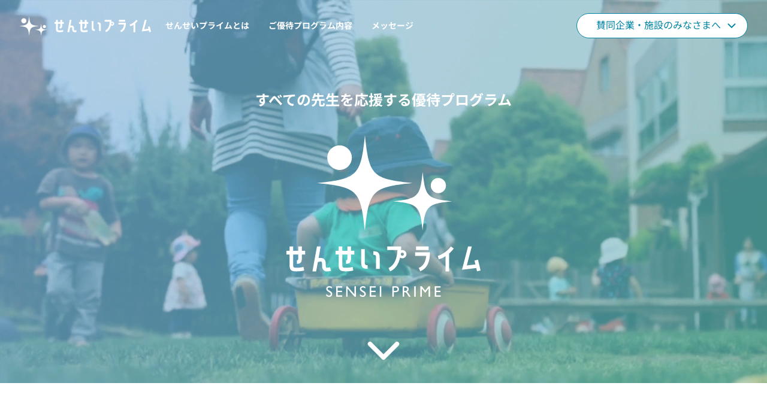

--- FILE ---
content_type: text/html
request_url: https://senseiprime.com/
body_size: 217453
content:
<!doctype html>
<html data-n-head-ssr lang="ja" data-n-head="%7B%22lang%22:%7B%22ssr%22:%22ja%22%7D%7D">
  <head>
    <title>せんせいプライム | すべての先生を応援する優待プログラム</title><meta data-n-head="ssr" data-hid="charset" charset="utf-8"><meta data-n-head="ssr" data-hid="viewport" name="viewport" content="width=device-width,initial-scale=1"><meta data-n-head="ssr" data-hid="description" name="description" content="先生や保育者をみんなで応援！こども施設職員優待プログラム「せんせいプライム」。先生たちがあらゆる施設で様々な優待特典を受けられるプログラムです。まずは無料登録！"><meta data-n-head="ssr" data-hid="og:url" property="og:url" content="https://senseiprime.com/"><meta data-n-head="ssr" data-hid="og:type" property="og:type" content="website"><meta data-n-head="ssr" data-hid="og:title" property="og:title" content="せんせいプライム | すべての先生を応援する優待プログラム"><meta data-n-head="ssr" data-hid="og:description" name="og:description" content="先生や保育者をみんなで応援！こども施設職員優待プログラム「せんせいプライム」。先生たちがあらゆる施設で様々な優待特典を受けられるプログラムです。まずは無料登録！"><meta data-n-head="ssr" data-hid="og:locale" property="og:locale" content="ja_JP"><meta data-n-head="ssr" data-hid="og:image" property="og:image" content="https://senseiprime.com/common/image/senseiprime_ogp.png"><meta data-n-head="ssr" data-hid="og:site_name" property="og:site_name" content="せんせいプライム | すべての先生を応援する優待プログラム"><meta data-n-head="ssr" data-hid="twitter:card" name="twitter:card" content="summary_large_image"><meta data-n-head="ssr" data-hid="twitter:site" name="twitter:site" content="@_senseiprime"><meta data-n-head="ssr" data-hid="twitter:url" name="twitter:url" content="https://twitter.com/_senseiprime"><meta data-n-head="ssr" data-hid="twitter:title" name="twitter:title" content="せんせいプライム | すべての先生を応援する優待プログラム"><meta data-n-head="ssr" data-hid="twitter:description" name="twitter:description" content="先生や保育者をみんなで応援！こども施設職員優待プログラム「せんせいプライム」。先生たちがあらゆる施設で様々な優待特典を受けられるプログラムです。まずは無料登録！"><meta data-n-head="ssr" data-hid="twitter:image" name="twitter:image:src" content="https://senseiprime.com/common/image/senseiprime_ogp.png"><link data-n-head="ssr" rel="icon" href="/favicon.ico"><link data-n-head="ssr" rel="apple-touch-icon" sizes="180x180" href="/apple-touch-icon.png"><link data-n-head="ssr" rel="manifest" href="/manifest.webmanifest"><script data-n-head="ssr" src="/scripts/account_engagement.js" async type="text/javascript"></script><script data-n-head="ssr" data-hid="gtm-script">window._gtm_init||(window._gtm_init=1,function(t,e,n,a,o){t[n]=1==t[n]||"yes"==e[n]||1==e[n]||1==e.msDoNotTrack||t[a]&&t[a][o]&&t[a][o]()?1:0}(window,navigator,"doNotTrack","external","msTrackingProtectionEnabled"),function(a,o,i,g,m){a[m]={},a._gtm_inject=function(t){var e,n;a.doNotTrack||a[m][t]||(a[m][t]=1,a[g]=a[g]||[],a[g].push({"gtm.start":(new Date).getTime(),event:"gtm.js"}),e=o.getElementsByTagName(i)[0],(n=o.createElement(i)).async=!0,n.src="https://www.googletagmanager.com/gtm.js?id="+t,e.parentNode.insertBefore(n,e))},a._gtm_inject("GTM-M2PR2P9Q")}(window,document,"script","dataLayer","_gtm_ids"))</script><script data-n-head="ssr" src="https://www.googletagmanager.com/gtag/js?id=G-95105B80X8" async></script><link rel="preload" href="/_nuxt/6c0ce6a.js" as="script"><link rel="preload" href="/_nuxt/bac461c.js" as="script"><link rel="preload" href="/_nuxt/94f9d99.js" as="script"><link rel="preload" href="/_nuxt/3601ee5.js" as="script"><link rel="preload" href="/_nuxt/d677259.js" as="script"><link rel="preload" href="/_nuxt/2046558.js" as="script"><link rel="preload" href="/_nuxt/fb843bb.js" as="script"><link rel="preload" href="/_nuxt/3d9c50d.js" as="script"><link rel="preload" href="/_nuxt/26c04a3.js" as="script"><link rel="preload" href="/_nuxt/c63e960.js" as="script"><link rel="preload" href="/_nuxt/e2f0ad6.js" as="script"><link rel="preload" href="/_nuxt/ca3ea36.js" as="script"><link rel="preload" href="/_nuxt/9a828ad.js" as="script"><link rel="preload" href="/_nuxt/0775e08.js" as="script"><link rel="preload" href="/_nuxt/744f882.js" as="script"><link rel="preload" href="/_nuxt/c62fdaf.js" as="script"><link rel="preload" href="/_nuxt/2e0d126.js" as="script"><link rel="preload" href="/_nuxt/fccf806.js" as="script"><link rel="preload" href="/_nuxt/ce5c579.js" as="script"><style data-vue-ssr-id="16d64d34:0 3133b3f4:0 c3d7dd86:0 c3ae2b30:0 fa7ff0ca:0 08129a17:0 5a6d351c:0 02c880f4:0 6fb250f8:0 7dac8932:0 2abad24e:0 2eb57bbf:0 0e451fac:0 c2de2254:0 bec93eb4:0 67cd53df:0 ebc2cc3a:0 03e1d35c:0 1639fa9a:0 7624fe4d:0">/*!
 * ress.css • v4.0.0
 * MIT License
 * github.com/filipelinhares/ress
 */html{box-sizing:border-box;-webkit-text-size-adjust:100%;word-break:normal;-moz-tab-size:4;-o-tab-size:4;tab-size:4}*,:after,:before{background-repeat:no-repeat;box-sizing:inherit}:after,:before{text-decoration:inherit;vertical-align:inherit}*{padding:0;margin:0}hr{overflow:visible;height:0;color:inherit}details,main{display:block}summary{display:list-item}small{font-size:80%}[hidden]{display:none}abbr[title]{border-bottom:none;text-decoration:underline;-webkit-text-decoration:underline dotted;text-decoration:underline dotted}a{background-color:transparent}a:active,a:hover{outline-width:0}code,kbd,pre,samp{font-family:monospace,monospace}pre{font-size:1em}b,strong{font-weight:bolder}sub,sup{font-size:75%;line-height:0;position:relative;vertical-align:baseline}sub{bottom:-.25em}sup{top:-.5em}table{border-color:inherit;text-indent:0}input{border-radius:0}[disabled]{cursor:default}[type=number]::-webkit-inner-spin-button,[type=number]::-webkit-outer-spin-button{height:auto}[type=search]{-webkit-appearance:textfield;outline-offset:-2px}[type=search]::-webkit-search-decoration{-webkit-appearance:none}textarea{overflow:auto;resize:vertical}button,input,optgroup,select,textarea{font:inherit}optgroup{font-weight:700}button{overflow:visible}button,select{text-transform:none}[role=button],[type=button],[type=reset],[type=submit],button{cursor:pointer;color:inherit}[type=button]::-moz-focus-inner,[type=reset]::-moz-focus-inner,[type=submit]::-moz-focus-inner,button::-moz-focus-inner{border-style:none;padding:0}[type=button]::-moz-focus-inner,[type=reset]::-moz-focus-inner,[type=submit]::-moz-focus-inner,button:-moz-focusring{outline:1px dotted ButtonText}[type=reset],[type=submit],button,html [type=button]{-webkit-appearance:button}button,input,select,textarea{background-color:transparent;border-style:none}a:focus,button:focus,input:focus,select:focus,textarea:focus{outline-width:0}select{-moz-appearance:none;-webkit-appearance:none}select::-ms-expand{display:none}select::-ms-value{color:currentColor}legend{border:0;color:inherit;display:table;white-space:normal;max-width:100%}::-webkit-file-upload-button{-webkit-appearance:button;color:inherit;font:inherit}img{border-style:none}progress{vertical-align:baseline}[aria-busy=true]{cursor:progress}[aria-controls]{cursor:pointer}[aria-disabled=true]{cursor:default}.shine-animation--active:before{left:130%!important}html{font-size:62.5%}body{font-family:YakuHanJPs_Noto,Roboto,"Noto Sans JP","Hiragino Kaku Gothic ProN","メイリオ",Meiryo,sans-serif;line-height:1.5;color:#4d4c4b}ol,ul{list-style:none}a{text-decoration:none}a:focus{outline:0}img{max-width:100%;height:auto;vertical-align:bottom}:not(a)>picture,:not(picture)>img{pointer-events:none}.page-enter-active,.page-leave-active{transition:opacity .1s .1s}.page-enter,.page-leave-active{opacity:0}/*! Yaku Han JP v3.4.1 (OFL-1.1 AND MIT) by Qrac *//*! Type: YakuHanJPs_Noto - Based on Noto Sans CJK JP */@font-face{font-family:YakuHanJPs_Noto;font-style:normal;font-weight:400;font-display:swap;src:url(/_nuxt/fonts/YakuHanJPs-Regular.dfd7e6b.woff2) format("woff2");unicode-range:U+3008,U+3009,U+300a,U+300b,U+300c,U+300d,U+300e,U+300f,U+3010,U+3011,U+3014,U+3015,U+ff08,U+ff09,U+ff3b,U+ff3d,U+ff5b,U+ff5d}@font-face{font-family:YakuHanJPs_Noto;font-style:normal;font-weight:700;font-display:swap;src:url(/_nuxt/fonts/YakuHanJPs-Bold.c35e0b2.woff2) format("woff2");unicode-range:U+3008,U+3009,U+300a,U+300b,U+300c,U+300d,U+300e,U+300f,U+3010,U+3011,U+3014,U+3015,U+ff08,U+ff09,U+ff3b,U+ff3d,U+ff5b,U+ff5d}@font-face{font-family:"Noto Sans JP";font-style:normal;font-weight:400;font-display:swap;src:url(/_nuxt/fonts/Noto_Sans_JP-400-1.cb04f13.woff2) format("woff2");unicode-range:U+25ee8,U+25f23,U+25f5c,U+25fd4,U+25fe0,U+25ffb,U+2600c,U+26017,U+26060,U+260ed,U+26222,U+2626a,U+26270,U+26286,U+2634c,U+26402,U+2667e,U+266b0,U+2671d,U+268dd,U+268ea,U+26951,U+2696f,U+26999,U+269dd,U+26a1e,U+26a58,U+26a8c,U+26ab7,U+26aff,U+26c29,U+26c73,U+26c9e,U+26cdd,U+26e40,U+26e65,U+26f94,U+26ff6-26ff8,U+270f4,U+2710d,U+27139,U+273da-273db,U+273fe,U+27410,U+27449,U+27614-27615,U+27631,U+27684,U+27693,U+2770e,U+27723,U+27752,U+278b2,U+27985,U+279b4,U+27a84,U+27bb3,U+27bbe,U+27bc7,U+27c3c,U+27cb8,U+27d73,U+27da0,U+27e10,U+27eaf,U+27fb7,U+2808a,U+280bb,U+28277,U+28282,U+282f3,U+283cd,U+2840c,U+28455,U+284dc,U+2856b,U+285c8-285c9,U+286d7,U+286fa,U+28946,U+28949,U+2896b,U+28987-28988,U+289ba-289bb,U+28a1e,U+28a29,U+28a43,U+28a71,U+28a99,U+28acd,U+28add,U+28ae4,U+28bc1,U+28bef,U+28cdd,U+28d10,U+28d71,U+28dfb,U+28e0f,U+28e17,U+28e1f,U+28e36,U+28e89,U+28eeb,U+28ef6,U+28f32,U+28ff8,U+292a0,U+292b1,U+29490,U+295cf,U+2967f,U+296f0,U+29719,U+29750,U+29810,U+298c6,U+29a72,U+29d4b,U+29ddb,U+29e15,U+29e3d,U+29e49,U+29e8a,U+29ec4,U+29edb,U+29ee9,U+29fce,U+29fd7,U+2a01a,U+2a02f,U+2a082,U+2a0f9,U+2a190,U+2a2b2,U+2a38c,U+2a437,U+2a5f1,U+2a602,U+2a61a,U+2a6b2,U+2a9e6,U+2b746,U+2b751,U+2b753,U+2b75a,U+2b75c,U+2b765,U+2b776-2b777,U+2b77c,U+2b782,U+2b789,U+2b78b,U+2b78e,U+2b794,U+2b7ac,U+2b7af,U+2b7bd,U+2b7c9,U+2b7cf,U+2b7d2,U+2b7d8,U+2b7f0,U+2b80d,U+2b817,U+2b81a,U+2d544,U+2e278,U+2e569,U+2e6ea,U+2f804,U+2f80f,U+2f815,U+2f818,U+2f81a,U+2f822,U+2f828,U+2f82c,U+2f833,U+2f83f,U+2f846,U+2f852,U+2f862,U+2f86d,U+2f873,U+2f877,U+2f884,U+2f899-2f89a,U+2f8a6,U+2f8ac,U+2f8b2,U+2f8b6,U+2f8d3,U+2f8db-2f8dc,U+2f8e1,U+2f8e5,U+2f8ea,U+2f8ed,U+2f8fc,U+2f903,U+2f90b,U+2f90f,U+2f91a,U+2f920-2f921,U+2f945,U+2f947,U+2f96c,U+2f995,U+2f9d0,U+2f9de-2f9df,U+2f9f4}@font-face{font-family:"Noto Sans JP";font-style:normal;font-weight:400;font-display:swap;src:url(/_nuxt/fonts/Noto_Sans_JP-400-2.c8811d9.woff2) format("woff2");unicode-range:U+1f235-1f23b,U+1f240-1f248,U+1f250-1f251,U+2000b,U+20089-2008a,U+200a2,U+200a4,U+200b0,U+200f5,U+20158,U+201a2,U+20213,U+2032b,U+20371,U+20381,U+203f9,U+2044a,U+20509,U+2053f,U+205b1,U+205d6,U+20611,U+20628,U+206ec,U+2074f,U+207c8,U+20807,U+2083a,U+208b9,U+2090e,U+2097c,U+20984,U+2099d,U+20a64,U+20ad3,U+20b1d,U+20b9f,U+20bb7,U+20d45,U+20d58,U+20de1,U+20e64,U+20e6d,U+20e95,U+20f5f,U+21201,U+2123d,U+21255,U+21274,U+2127b,U+212d7,U+212e4,U+212fd,U+2131b,U+21336,U+21344,U+213c4,U+2146d-2146e,U+215d7,U+21647,U+216b4,U+21706,U+21742,U+218bd,U+219c3,U+21a1a,U+21c56,U+21d2d,U+21d45,U+21d62,U+21d78,U+21d92,U+21d9c,U+21da1,U+21db7,U+21de0,U+21e33-21e34,U+21f1e,U+21f76,U+21ffa,U+2217b,U+22218,U+2231e,U+223ad,U+22609,U+226f3,U+2285b,U+228ab,U+2298f,U+22ab8,U+22b46,U+22b4f-22b50,U+22ba6,U+22c1d,U+22c24,U+22de1,U+22e42,U+22feb,U+231b6,U+231c3-231c4,U+231f5,U+23372,U+233cc,U+233d0,U+233d2-233d3,U+233d5,U+233da,U+233df,U+233e4,U+233fe,U+2344a-2344b,U+23451,U+23465,U+234e4,U+2355a,U+23594,U+235c4,U+23638-2363a,U+23647,U+2370c,U+2371c,U+2373f,U+23763-23764,U+237e7,U+237f1,U+237ff,U+23824,U+2383d,U+23a98,U+23c7f,U+23cbe,U+23cfe,U+23d00,U+23d0e,U+23d40,U+23dd3,U+23df9-23dfa,U+23f7e,U+2404b,U+24096,U+24103,U+241c6,U+241fe,U+242ee,U+243bc,U+243d0,U+24629,U+246a5,U+247f1,U+24896,U+248e9,U+24a4d,U+24b56,U+24b6f,U+24c16,U+24d14,U+24e04,U+24e0e,U+24e37,U+24e6a,U+24e8b,U+24ff2,U+2504a,U+25055,U+25122,U+251a9,U+251cd,U+251e5,U+2521e,U+2524c,U+2542e,U+2548e,U+254d9,U+2550e,U+255a7,U+2567f,U+25771,U+257a9,U+257b4,U+25874,U+259c4,U+259cc,U+259d4,U+25ad7,U+25ae3-25ae4,U+25af1,U+25bb2,U+25c4b,U+25c64,U+25da1,U+25e2e,U+25e56,U+25e62,U+25e65,U+25ec2,U+25ed8}@font-face{font-family:"Noto Sans JP";font-style:normal;font-weight:400;font-display:swap;src:url(/_nuxt/fonts/Noto_Sans_JP-400-3.c6ec0f2.woff2) format("woff2");unicode-range:U+ffd7,U+ffda-ffdc,U+ffe0-ffe2,U+ffe4,U+ffe6,U+ffe8-ffee,U+1f100-1f10c,U+1f110-1f16c,U+1f170-1f1ac,U+1f200-1f202,U+1f210-1f234}@font-face{font-family:"Noto Sans JP";font-style:normal;font-weight:400;font-display:swap;src:url(/_nuxt/fonts/Noto_Sans_JP-400-4.c00d42f.woff2) format("woff2");unicode-range:U+fa10,U+fa12-fa6d,U+fb00-fb04,U+fe10-fe19,U+fe30-fe42,U+fe44-fe52,U+fe54-fe66,U+fe68-fe6b,U+ff02,U+ff04,U+ff07,U+ff51,U+ff5b,U+ff5d,U+ff5f-ff60,U+ff66,U+ff69,U+ff87,U+ffa1-ffbe,U+ffc2-ffc7,U+ffca-ffcf,U+ffd2-ffd6}@font-face{font-family:"Noto Sans JP";font-style:normal;font-weight:400;font-display:swap;src:url(/_nuxt/fonts/Noto_Sans_JP-400-5.74165d7.woff2) format("woff2");unicode-range:U+f92d-f959,U+f95b-f9f2,U+f9f4-fa0b,U+fa0e-fa0f}@font-face{font-family:"Noto Sans JP";font-style:normal;font-weight:400;font-display:swap;src:url(/_nuxt/fonts/Noto_Sans_JP-400-6.02a587f.woff2) format("woff2");unicode-range:U+9e8b-9e8c,U+9e8e-9e8f,U+9e91-9e92,U+9e95-9e96,U+9e98,U+9e9b,U+9e9d-9e9e,U+9ea4-9ea5,U+9ea8-9eaa,U+9eac-9eb0,U+9eb3-9eb5,U+9eb8,U+9ebc-9ebf,U+9ec3,U+9ec6,U+9ec8,U+9ecb-9ecd,U+9ecf-9ed1,U+9ed4-9ed5,U+9ed8,U+9edb-9ee0,U+9ee4-9ee5,U+9ee7-9ee8,U+9eec-9ef2,U+9ef4-9ef9,U+9efb-9eff,U+9f02-9f03,U+9f07-9f09,U+9f0e-9f12,U+9f14-9f17,U+9f19-9f1b,U+9f1f-9f22,U+9f26,U+9f2a-9f2c,U+9f2f,U+9f31-9f32,U+9f34,U+9f37,U+9f39-9f3a,U+9f3c-9f3f,U+9f41,U+9f43-9f47,U+9f4a,U+9f4e-9f50,U+9f52-9f58,U+9f5a,U+9f5d-9f61,U+9f63,U+9f66-9f6a,U+9f6c-9f73,U+9f75-9f77,U+9f7a,U+9f7d,U+9f7f,U+9f8f-9f92,U+9f94-9f97,U+9f99,U+9f9c-9fa3,U+9fa5,U+9fb4,U+9fbc-9fc2,U+9fc4,U+9fc6,U+9fcc,U+f900-f92c}@font-face{font-family:"Noto Sans JP";font-style:normal;font-weight:400;font-display:swap;src:url(/_nuxt/fonts/Noto_Sans_JP-400-7.b1c157d.woff2) format("woff2");unicode-range:U+9c3e,U+9c41,U+9c43-9c4a,U+9c4e-9c50,U+9c52-9c54,U+9c56,U+9c58,U+9c5a-9c61,U+9c63,U+9c65,U+9c67-9c6b,U+9c6d-9c6e,U+9c70,U+9c72,U+9c75-9c78,U+9c7a-9c7c,U+9ce6-9ce7,U+9ceb-9cec,U+9cf0,U+9cf2,U+9cf6-9cf7,U+9cf9,U+9d02-9d03,U+9d06-9d09,U+9d0b,U+9d0e,U+9d11-9d12,U+9d15,U+9d17-9d18,U+9d1b-9d1f,U+9d23,U+9d26,U+9d2a-9d2c,U+9d2f-9d30,U+9d32-9d34,U+9d3a,U+9d3c-9d3f,U+9d41-9d48,U+9d4a,U+9d50-9d54,U+9d59,U+9d5d-9d65,U+9d69-9d6c,U+9d6f-9d70,U+9d72-9d73,U+9d76-9d77,U+9d7a-9d7c,U+9d7e,U+9d83-9d84,U+9d86-9d87,U+9d89-9d8a,U+9d8d-9d8e,U+9d92-9d93,U+9d95-9d9a,U+9da1,U+9da4,U+9da9-9dac,U+9dae,U+9db1-9db2,U+9db5,U+9db8-9dbd,U+9dbf-9dc4,U+9dc6-9dc7,U+9dc9-9dca,U+9dcf,U+9dd3-9dd7,U+9dd9-9dda,U+9dde-9de0,U+9de3,U+9de5-9de7,U+9de9,U+9deb,U+9ded-9df0,U+9df3-9df4,U+9df8,U+9dfd-9dfe,U+9e02,U+9e07,U+9e0a,U+9e0d-9e0e,U+9e10-9e12,U+9e15-9e16,U+9e19-9e1f,U+9e75,U+9e79-9e7d,U+9e80-9e85,U+9e87-9e88}@font-face{font-family:"Noto Sans JP";font-style:normal;font-weight:400;font-display:swap;src:url(/_nuxt/fonts/Noto_Sans_JP-400-8.21c7cf9.woff2) format("woff2");unicode-range:U+9ae5-9ae7,U+9ae9,U+9aeb-9aec,U+9aee-9aef,U+9af1-9af5,U+9af7,U+9af9-9afb,U+9afd,U+9aff-9b06,U+9b08-9b09,U+9b0b-9b0e,U+9b10,U+9b12,U+9b16,U+9b18-9b1d,U+9b1f-9b20,U+9b22-9b23,U+9b25-9b2f,U+9b32-9b35,U+9b37,U+9b39-9b3b,U+9b3d,U+9b43-9b44,U+9b48,U+9b4b-9b4f,U+9b51,U+9b55-9b58,U+9b5b,U+9b5e,U+9b61,U+9b63,U+9b65-9b66,U+9b68,U+9b6a-9b6f,U+9b72-9b79,U+9b7f-9b80,U+9b83-9b87,U+9b89-9b8b,U+9b8d,U+9b8f-9b94,U+9b96-9b97,U+9b9a,U+9b9d-9ba0,U+9ba6-9ba7,U+9ba9-9baa,U+9bac,U+9bb0-9bb2,U+9bb4,U+9bb7-9bb9,U+9bbb-9bbc,U+9bbe-9bc1,U+9bc6-9bc8,U+9bca,U+9bce-9bd2,U+9bd4,U+9bd7-9bd8,U+9bdd,U+9bdf,U+9be1-9be5,U+9be7,U+9bea-9beb,U+9bee-9bf3,U+9bf5,U+9bf7-9bfa,U+9bfd,U+9bff-9c00,U+9c02,U+9c04,U+9c06,U+9c08-9c0d,U+9c0f-9c16,U+9c18-9c1e,U+9c21-9c2a,U+9c2d-9c32,U+9c35-9c37,U+9c39-9c3a,U+9c3d}@font-face{font-family:"Noto Sans JP";font-style:normal;font-weight:400;font-display:swap;src:url(/_nuxt/fonts/Noto_Sans_JP-400-9.e032e77.woff2) format("woff2");unicode-range:U+98eb,U+98ed-98ee,U+98f0-98f1,U+98f3,U+98f6,U+9902,U+9907-9909,U+9911-9912,U+9914-9918,U+991a-9922,U+9924,U+9926-9927,U+992b-992c,U+992e,U+9931-9935,U+9939-993e,U+9940-9942,U+9945-9949,U+994b-994e,U+9950-9952,U+9954-9955,U+9958-9959,U+995b-995c,U+995e-9960,U+9963,U+9997-9998,U+999b,U+999d-999f,U+99a3,U+99a5-99a6,U+99a8,U+99ad-99ae,U+99b0-99b2,U+99b5,U+99b9-99ba,U+99bc-99bd,U+99bf,U+99c1,U+99c3,U+99c8-99c9,U+99d1,U+99d3-99d5,U+99d8-99df,U+99e1-99e2,U+99e7,U+99ea-99ee,U+99f0-99f2,U+99f4-99f5,U+99f8-99f9,U+99fb-99fe,U+9a01-9a05,U+9a08,U+9a0a-9a0c,U+9a0f-9a11,U+9a16,U+9a1a,U+9a1e,U+9a20,U+9a22-9a24,U+9a27,U+9a2b,U+9a2d-9a2e,U+9a31,U+9a33,U+9a35-9a38,U+9a3e,U+9a40-9a45,U+9a47,U+9a4a-9a4e,U+9a51-9a52,U+9a54-9a58,U+9a5b,U+9a5d,U+9a5f,U+9a62,U+9a64-9a65,U+9a69-9a6c,U+9aaa,U+9aac-9ab0,U+9ab2,U+9ab4-9ab7,U+9ab9,U+9abb-9ac1,U+9ac3,U+9ac6,U+9ac8,U+9ace-9ad3,U+9ad5-9ad7,U+9adb-9adc,U+9ade-9ae0,U+9ae2-9ae4}@font-face{font-family:"Noto Sans JP";font-style:normal;font-weight:400;font-display:swap;src:url(/_nuxt/fonts/Noto_Sans_JP-400-10.3ba61f0.woff2) format("woff2");unicode-range:U+971d,U+9721-9724,U+9728,U+972a,U+9730-9731,U+9733,U+9736,U+9738-9739,U+973b,U+973d-973e,U+9741-9744,U+9746-974a,U+974d-974f,U+9751,U+9755,U+9757-9758,U+975a-975c,U+9760-9761,U+9763-9764,U+9766-9768,U+976a-976b,U+976e,U+9771,U+9773,U+9776-977d,U+977f-9781,U+9785-9786,U+9789,U+978b,U+978f-9790,U+9795-9797,U+9799-979a,U+979c,U+979e-97a0,U+97a2-97a3,U+97a6,U+97a8,U+97ab-97ac,U+97ae,U+97b1-97b6,U+97b8-97ba,U+97bc,U+97be-97bf,U+97c1,U+97c3-97ce,U+97d0-97d1,U+97d4,U+97d7-97d9,U+97db-97de,U+97e0-97e1,U+97e4,U+97e6,U+97ed-97ef,U+97f1-97f2,U+97f4-97f8,U+97fa,U+9804,U+9807,U+980a,U+980c-980f,U+9814,U+9816-9817,U+9819-981a,U+981c,U+981e,U+9820-9821,U+9823-9826,U+982b,U+982e-9830,U+9832-9835,U+9837,U+9839,U+983d-983e,U+9844,U+9846-9847,U+984a-984b,U+984f,U+9851-9853,U+9856-9857,U+9859-985b,U+9862-9863,U+9865-9866,U+986a-986c,U+986f-9871,U+9873-9875,U+98aa-98ab,U+98ad-98ae,U+98b0-98b1,U+98b4,U+98b6-98b8,U+98ba-98bc,U+98bf,U+98c2-98c8,U+98cb-98cc,U+98ce,U+98dc,U+98de,U+98e0-98e1,U+98e3,U+98e5-98e7,U+98e9-98ea}@font-face{font-family:"Noto Sans JP";font-style:normal;font-weight:400;font-display:swap;src:url(/_nuxt/fonts/Noto_Sans_JP-400-11.cf37722.woff2) format("woff2");unicode-range:U+944a,U+944c,U+9452-9453,U+9455,U+9459-945c,U+945e-9463,U+9468,U+946a-946b,U+946d-9472,U+9475,U+9477,U+947c-947f,U+9481,U+9483-9485,U+9578-9579,U+957e-957f,U+9582,U+9584,U+9586-9588,U+958a,U+958c-958f,U+9592,U+9594,U+9596,U+9598-9599,U+959d-95a1,U+95a4,U+95a6-95a9,U+95ab-95ad,U+95b1,U+95b4,U+95b6,U+95b9-95bf,U+95c3,U+95c6,U+95c8-95cd,U+95d0-95d6,U+95d9-95da,U+95dc-95e2,U+95e4-95e6,U+95e8,U+961d-961e,U+9621-9622,U+9624-9626,U+9628,U+962c,U+962e-962f,U+9631,U+9633-9634,U+9637-963a,U+963c-963d,U+9641-9642,U+964b-964c,U+964f,U+9652,U+9654,U+9656-9658,U+965c-965f,U+9661,U+9666,U+966a,U+966c,U+966e,U+9672,U+9674,U+9677,U+967b-967c,U+967e-967f,U+9681-9684,U+9689,U+968b,U+968d,U+9691,U+9695-9698,U+969a,U+969d,U+969f,U+96a4-96aa,U+96ae-96b4,U+96b6,U+96b8-96bb,U+96bd,U+96c1,U+96c9-96cb,U+96cd-96ce,U+96d2,U+96d5-96d6,U+96d8-96da,U+96dc-96df,U+96e9,U+96ef,U+96f1,U+96f9-96fa,U+9702-9706,U+9708-9709,U+970d-970f,U+9711,U+9713-9714,U+9716,U+9719-971b}@font-face{font-family:"Noto Sans JP";font-style:normal;font-weight:400;font-display:swap;src:url(/_nuxt/fonts/Noto_Sans_JP-400-12.da727aa.woff2) format("woff2");unicode-range:U+92bc-92bd,U+92bf-92c3,U+92c5-92c8,U+92cb-92d0,U+92d2-92d3,U+92d5,U+92d7-92d9,U+92dc-92dd,U+92df-92e1,U+92e3-92e5,U+92e7-92ea,U+92ec,U+92ee,U+92f0,U+92f2,U+92f7-92fb,U+92ff-9300,U+9302,U+9304,U+9308,U+930d,U+930f-9311,U+9314-9315,U+9318-931a,U+931c-931f,U+9321-9325,U+9327-932b,U+932e,U+9333-9337,U+933a-933b,U+9344,U+9347-934a,U+934d,U+9350-9352,U+9354-9358,U+935a,U+935c,U+935e,U+9360,U+9364-9365,U+9367,U+9369-936d,U+936f-9371,U+9373-9374,U+9376,U+937a,U+937d-9382,U+9388,U+938a-938b,U+938d,U+938f,U+9392,U+9394-9395,U+9397-9398,U+939a-939b,U+939e,U+93a1,U+93a3-93a4,U+93a6,U+93a8-93a9,U+93ab-93ad,U+93b0,U+93b4-93b6,U+93b9-93bb,U+93c1,U+93c3-93cd,U+93d0-93d1,U+93d3,U+93d6-93d9,U+93dc-93df,U+93e2,U+93e4-93e8,U+93f1,U+93f5,U+93f7-93fb,U+93fd,U+9401-9404,U+9407-9409,U+940d-9410,U+9413-9417,U+9419-941a,U+941f,U+9421,U+942b,U+942e-942f,U+9431-9434,U+9436,U+9438,U+943a-943b,U+943d,U+943f,U+9441,U+9443-9445,U+9448}@font-face{font-family:"Noto Sans JP";font-style:normal;font-weight:400;font-display:swap;src:url(/_nuxt/fonts/Noto_Sans_JP-400-13.1a94474.woff2) format("woff2");unicode-range:U+9143,U+9146-914c,U+914f,U+9153,U+9156-915b,U+9161,U+9163-9165,U+9167,U+9169,U+916d,U+9172-9174,U+9179-917b,U+9181-9183,U+9185-9187,U+9189-918b,U+918e,U+9191,U+9193-9195,U+9197-9198,U+919e,U+91a1-91a2,U+91a6,U+91a8,U+91aa-91b6,U+91ba-91bd,U+91bf-91c6,U+91c9,U+91cb,U+91d0,U+91d3-91d4,U+91d6-91d7,U+91d9-91db,U+91de-91df,U+91e1,U+91e4-91e6,U+91e9-91ea,U+91ec-91f1,U+91f5-91f7,U+91f9,U+91fb-91fd,U+91ff-9201,U+9204-9207,U+9209-920a,U+920c,U+920e,U+9210-9218,U+921c-921e,U+9223-9226,U+9228-9229,U+922c,U+922e-9230,U+9233,U+9235-923a,U+923c,U+923e-9240,U+9242-9243,U+9245-924b,U+924d-9251,U+9256-925a,U+925c-925e,U+9260-9261,U+9264-9269,U+926e-9270,U+9275-9279,U+927b-927f,U+9288-928a,U+928d-928e,U+9291-9293,U+9295-9297,U+9299,U+929b-929c,U+929f-92a0,U+92a4-92a5,U+92a7-92a8,U+92ab,U+92af,U+92b2-92b3,U+92b6-92bb}@font-face{font-family:"Noto Sans JP";font-style:normal;font-weight:400;font-display:swap;src:url(/_nuxt/fonts/Noto_Sans_JP-400-14.d1109e6.woff2) format("woff2");unicode-range:U+8f52-8f55,U+8f57-8f58,U+8f5c-8f5e,U+8f61-8f66,U+8f9c-8f9d,U+8f9f-8fa2,U+8fa4-8fa8,U+8fad-8faf,U+8fb4-8fb8,U+8fbe,U+8fc0-8fc2,U+8fc6,U+8fc8,U+8fca-8fcb,U+8fcd,U+8fd0,U+8fd2-8fd3,U+8fd5,U+8fda,U+8fe0,U+8fe2-8fe5,U+8fe8-8fea,U+8fed-8fef,U+8ff1,U+8ff4-8ff6,U+8ff8-8ffb,U+8ffe,U+9002,U+9004-9005,U+9008,U+900b-900e,U+9011,U+9013,U+9015-9016,U+9018,U+901b,U+901e,U+9021,U+9027-902a,U+902c-902d,U+902f,U+9033-9037,U+9039,U+903c,U+903e-903f,U+9041,U+9043-9044,U+9049,U+904c,U+904f-9052,U+9056,U+9058,U+905b-905e,U+9062,U+9066-9068,U+906c,U+906f-9070,U+9072,U+9074,U+9076,U+9079,U+9080-9083,U+9085,U+9087-9088,U+908b-908c,U+908e-9090,U+9095,U+9097-9099,U+909b,U+90a0-90a2,U+90a5,U+90a8,U+90af-90b6,U+90bd-90be,U+90c3-90c5,U+90c7-90c9,U+90cc,U+90d2,U+90d5,U+90d7-90d9,U+90db-90df,U+90e2,U+90e4-90e5,U+90eb,U+90ef-90f0,U+90f2,U+90f4,U+90f6,U+90fe-9100,U+9102,U+9104-9106,U+9108,U+910d,U+9110,U+9112,U+9114-911a,U+911c,U+911e,U+9120,U+9122-9123,U+9125,U+9127,U+9129,U+912d-9132,U+9134,U+9136-9137,U+9139-913a,U+913c-913d}@font-face{font-family:"Noto Sans JP";font-style:normal;font-weight:400;font-display:swap;src:url(/_nuxt/fonts/Noto_Sans_JP-400-15.ae34b65.woff2) format("woff2");unicode-range:U+8dc0,U+8dc2,U+8dc5-8dc8,U+8dca-8dcc,U+8dce-8dcf,U+8dd1,U+8dd4-8dd7,U+8dd9-8ddb,U+8ddf,U+8de3-8de5,U+8de7,U+8dea-8dec,U+8df0-8df2,U+8df4,U+8dfc-8dfd,U+8dff,U+8e01,U+8e04-8e06,U+8e08-8e09,U+8e0b-8e0c,U+8e10-8e11,U+8e14,U+8e16,U+8e1d-8e23,U+8e26-8e27,U+8e30-8e31,U+8e33-8e39,U+8e3d,U+8e40-8e42,U+8e44,U+8e47-8e50,U+8e54-8e55,U+8e59,U+8e5b-8e64,U+8e69,U+8e6c-8e6d,U+8e6f-8e72,U+8e75-8e77,U+8e79-8e7c,U+8e81-8e85,U+8e89,U+8e8b,U+8e90-8e95,U+8e98-8e9b,U+8e9d-8e9e,U+8ea1-8ea2,U+8ea7,U+8ea9-8eaa,U+8eac-8eb1,U+8eb3,U+8eb5-8eb6,U+8eba-8ebb,U+8ebe,U+8ec0-8ec1,U+8ec3-8ec8,U+8ecb,U+8ecf,U+8ed1,U+8ed4,U+8edb-8edc,U+8ee3,U+8ee8,U+8eeb,U+8eed-8eee,U+8ef0-8ef1,U+8ef7,U+8ef9-8efc,U+8efe,U+8f00,U+8f02,U+8f05,U+8f07-8f08,U+8f0a,U+8f0f-8f10,U+8f12-8f13,U+8f15-8f19,U+8f1b-8f1c,U+8f1e-8f21,U+8f23,U+8f25-8f28,U+8f2b-8f2f,U+8f33-8f37,U+8f39-8f3b,U+8f3e,U+8f40-8f43,U+8f45-8f47,U+8f49-8f4a,U+8f4c-8f4f,U+8f51}@font-face{font-family:"Noto Sans JP";font-style:normal;font-weight:400;font-display:swap;src:url(/_nuxt/fonts/Noto_Sans_JP-400-16.9bfe8e8.woff2) format("woff2");unicode-range:U+8b2d,U+8b30,U+8b37,U+8b3c,U+8b3e,U+8b41-8b46,U+8b48-8b49,U+8b4c-8b4f,U+8b51-8b54,U+8b56,U+8b59,U+8b5b,U+8b5e-8b5f,U+8b63,U+8b69,U+8b6b-8b6d,U+8b6f,U+8b71,U+8b74,U+8b76,U+8b78-8b79,U+8b7c-8b81,U+8b84-8b85,U+8b8a-8b8f,U+8b92-8b96,U+8b99-8b9a,U+8b9c-8ba0,U+8c38-8c3a,U+8c3d-8c3f,U+8c41,U+8c45,U+8c47-8c49,U+8c4b-8c4c,U+8c4e-8c51,U+8c53-8c55,U+8c57-8c59,U+8c5b,U+8c5d,U+8c62-8c64,U+8c66,U+8c68-8c69,U+8c6b-8c6d,U+8c73,U+8c75-8c76,U+8c78,U+8c7a-8c7c,U+8c7e,U+8c82,U+8c85-8c87,U+8c89-8c8b,U+8c8d-8c8e,U+8c90,U+8c92-8c94,U+8c98-8c99,U+8c9b-8c9c,U+8c9f,U+8ca4,U+8cad-8cae,U+8cb2-8cb3,U+8cb6,U+8cb9-8cba,U+8cbd,U+8cc1-8cc2,U+8cc4-8cc6,U+8cc8-8cc9,U+8ccb,U+8ccd-8ccf,U+8cd2,U+8cd5-8cd6,U+8cd9-8cda,U+8cdd,U+8ce1,U+8ce3-8ce4,U+8ce6,U+8ce8,U+8cec,U+8cef-8cf2,U+8cf4-8cf5,U+8cf7-8cf8,U+8cfa-8cfb,U+8cfd-8cff,U+8d01,U+8d03-8d04,U+8d07,U+8d09-8d0b,U+8d0d-8d10,U+8d12-8d14,U+8d16-8d17,U+8d1b-8d1d,U+8d65,U+8d67,U+8d69,U+8d6b-8d6e,U+8d71,U+8d73,U+8d76,U+8d7f,U+8d81-8d82,U+8d84,U+8d88,U+8d8d,U+8d90-8d91,U+8d95,U+8d99,U+8d9e-8da0,U+8da6,U+8da8,U+8dab-8dac,U+8daf,U+8db2,U+8db5,U+8db7,U+8db9-8dbc,U+8dbe}@font-face{font-family:"Noto Sans JP";font-style:normal;font-weight:400;font-display:swap;src:url(/_nuxt/fonts/Noto_Sans_JP-400-17.ccf2faa.woff2) format("woff2");unicode-range:U+8973-8975,U+8977,U+897a-897e,U+8980,U+8983,U+8988-898a,U+898d,U+8990,U+8993-8995,U+8998,U+899b-899c,U+899f-89a1,U+89a5-89a6,U+89a9,U+89ac,U+89af-89b0,U+89b2,U+89b4-89b7,U+89ba,U+89bc-89bd,U+89bf-89c1,U+89d4-89d8,U+89da,U+89dc-89dd,U+89e5,U+89e7,U+89e9,U+89eb,U+89ed,U+89f1,U+89f3-89f4,U+89f6,U+89f8-89f9,U+89fd,U+89ff,U+8a01,U+8a04-8a05,U+8a07,U+8a0c,U+8a0f-8a12,U+8a14-8a16,U+8a1b,U+8a1d-8a1e,U+8a20-8a22,U+8a24-8a26,U+8a2b-8a2c,U+8a2f,U+8a35-8a37,U+8a3b,U+8a3d-8a3e,U+8a40-8a41,U+8a43,U+8a45-8a49,U+8a4d-8a4e,U+8a51-8a54,U+8a56-8a58,U+8a5b-8a5d,U+8a61-8a62,U+8a65,U+8a67,U+8a6c-8a6d,U+8a75-8a77,U+8a79-8a7c,U+8a7e-8a80,U+8a82-8a86,U+8a8b,U+8a8f-8a92,U+8a96-8a97,U+8a99-8a9a,U+8a9f,U+8aa1,U+8aa3,U+8aa5-8aaa,U+8aae-8aaf,U+8ab3,U+8ab6-8ab7,U+8abb-8abc,U+8abe,U+8ac2-8ac4,U+8ac6,U+8ac8-8aca,U+8acc-8acd,U+8ad0-8ad1,U+8ad3-8ad5,U+8ad7,U+8ada-8ae2,U+8ae4,U+8ae7,U+8aeb-8aec,U+8aee,U+8af0-8af1,U+8af3-8af7,U+8afa,U+8afc,U+8aff,U+8b01-8b02,U+8b04-8b07,U+8b0a-8b0d,U+8b0f-8b11,U+8b14,U+8b16,U+8b1a,U+8b1c,U+8b1e-8b20,U+8b26,U+8b28,U+8b2b-8b2c}@font-face{font-family:"Noto Sans JP";font-style:normal;font-weight:400;font-display:swap;src:url(/_nuxt/fonts/Noto_Sans_JP-400-18.39f2c28.woff2) format("woff2");unicode-range:U+87e2-87e6,U+87ea-87ed,U+87ef,U+87f1,U+87f3,U+87f5-87f8,U+87fa-87fb,U+87fe-87ff,U+8801,U+8803,U+8805-8807,U+8809-880b,U+880d-8816,U+8818-881c,U+881e-881f,U+8821-8822,U+8827-8828,U+882d-882e,U+8830-8832,U+8835-8836,U+8839-883c,U+8841-8845,U+8848-884b,U+884d-884e,U+8851-8852,U+8855-8856,U+8858-885a,U+885c,U+885e-8860,U+8862,U+8864,U+8869,U+886b,U+886e-886f,U+8871-8872,U+8875,U+8877,U+8879,U+887b,U+887d-887e,U+8880-8882,U+8888,U+888d,U+8892,U+8897-889c,U+889e-88a0,U+88a2,U+88a4,U+88a8,U+88aa,U+88ae,U+88b0-88b1,U+88b5,U+88b7,U+88ba,U+88bc-88c0,U+88c3-88c4,U+88c6,U+88ca-88ce,U+88d1-88d4,U+88d8-88d9,U+88db,U+88dd-88e1,U+88e7-88e8,U+88ef-88f2,U+88f4-88f5,U+88f7,U+88f9,U+88fc,U+8901-8902,U+8904,U+8906,U+890a,U+890c-890f,U+8913,U+8915-8916,U+8918-891a,U+891c-891e,U+8920,U+8925-8928,U+892a-892b,U+8930-8932,U+8935-893b,U+893e,U+8940-8946,U+8949,U+894c-894d,U+894f,U+8952,U+8956-8957,U+895a-895c,U+895e,U+8960-8964,U+8966,U+896a-896b,U+896d-8970}@font-face{font-family:"Noto Sans JP";font-style:normal;font-weight:400;font-display:swap;src:url(/_nuxt/fonts/Noto_Sans_JP-400-19.e4663ad.woff2) format("woff2");unicode-range:U+8655-8659,U+865b,U+865d-8664,U+8667,U+8669,U+866c,U+866f,U+8671,U+8675-8677,U+867a-867b,U+867d,U+8687-8689,U+868b-868d,U+8691,U+8693,U+8695-8696,U+8698,U+869a,U+869c-869d,U+86a1,U+86a3-86a4,U+86a6-86ab,U+86ad,U+86af-86b1,U+86b3-86b9,U+86bf-86c1,U+86c3-86c6,U+86c9,U+86cb,U+86ce,U+86d1-86d2,U+86d4-86d5,U+86d7,U+86da,U+86dc,U+86de-86e0,U+86e3-86e7,U+86e9,U+86ec-86ed,U+86ef,U+86f8-86fe,U+8700,U+8703-870b,U+870d-8714,U+8719-871a,U+871e-871f,U+8721-8723,U+8725,U+8728-8729,U+872e-872f,U+8731-8732,U+8734,U+8737,U+8739-8740,U+8743,U+8745,U+8749,U+874b-874e,U+8751,U+8753,U+8755,U+8757-8759,U+875d,U+875f-8761,U+8763-8766,U+8768,U+876a,U+876e-876f,U+8771-8772,U+8774,U+8778,U+877b-877c,U+877f,U+8782-8789,U+878b-878c,U+878e,U+8790,U+8793,U+8795,U+8797-8799,U+879e-87a0,U+87a2-87a3,U+87a7,U+87ab-87af,U+87b1,U+87b3,U+87b5,U+87bb,U+87bd-87c1,U+87c4,U+87c6-87cb,U+87ce,U+87d0,U+87d2,U+87d5-87d6,U+87d9-87da,U+87dc,U+87df-87e0}@font-face{font-family:"Noto Sans JP";font-style:normal;font-weight:400;font-display:swap;src:url(/_nuxt/fonts/Noto_Sans_JP-400-20.6d44387.woff2) format("woff2");unicode-range:U+84b4,U+84b9-84bb,U+84bd-84c2,U+84c6-84ca,U+84cc-84d1,U+84d3,U+84d6,U+84d9-84da,U+84dc,U+84e7,U+84ea,U+84ec,U+84ef-84f2,U+84f4,U+84f7,U+84fa-84fd,U+84ff-8500,U+8502-8503,U+8506-8507,U+850c,U+850e,U+8510,U+8514-8515,U+8517-8518,U+851a-851c,U+851e-851f,U+8521-8525,U+8527,U+852a-852c,U+852f,U+8532-8534,U+8536,U+853e-8541,U+8543,U+8546,U+8548,U+854a-854b,U+854f-8553,U+8555-855a,U+855c-8564,U+8569-856b,U+856d,U+856f,U+8577,U+8579-857b,U+857d-8581,U+8585-8586,U+8588-858c,U+858f-8591,U+8593,U+8597-8598,U+859b-859d,U+859f-85a0,U+85a2,U+85a4-85a5,U+85a7-85a8,U+85ad-85b0,U+85b4,U+85b6-85ba,U+85bc-85bf,U+85c1-85c2,U+85c7,U+85c9-85cb,U+85ce-85d0,U+85d5,U+85d8-85da,U+85dc,U+85df-85e1,U+85e5-85e6,U+85e8,U+85ed,U+85f3-85f4,U+85f6-85f7,U+85f9-85fa,U+85fc,U+85fe-8600,U+8602,U+8604-8606,U+860a-860b,U+860d-860e,U+8610-8613,U+8616-861b,U+861e,U+8621-8622,U+8624,U+8627,U+8629,U+862f-8630,U+8636,U+8638-863a,U+863c-863d,U+863f-8642,U+8646,U+864d,U+8652-8654}@font-face{font-family:"Noto Sans JP";font-style:normal;font-weight:400;font-display:swap;src:url(/_nuxt/fonts/Noto_Sans_JP-400-21.baf7fd9.woff2) format("woff2");unicode-range:U+82e8,U+82ea,U+82ed,U+82ef,U+82f3-82f4,U+82f6-82f7,U+82f9,U+82fb,U+82fd-82fe,U+8300-8301,U+8303,U+8306-8308,U+830a-830c,U+8316-8318,U+831b,U+831d-831f,U+8321-8323,U+832b-8335,U+8337,U+833a,U+833c-833d,U+8340,U+8342-8347,U+834a,U+834d-8351,U+8353-8357,U+835a,U+8362-8363,U+8370,U+8373,U+8375,U+8378,U+837c-837d,U+837f-8380,U+8382,U+8384-8387,U+838a,U+838d-838e,U+8392-8396,U+8398-83a0,U+83a2,U+83a6-83ad,U+83b1,U+83b5,U+83bd-83c1,U+83c7,U+83c9,U+83ce-83d1,U+83d4,U+83d6,U+83d8,U+83dd,U+83df-83e1,U+83e5,U+83e8,U+83ea-83eb,U+83f0,U+83f2,U+83f4,U+83f6-83f9,U+83fb-83fd,U+8401,U+8403-8404,U+8406-8407,U+840a-840b,U+840d,U+840f,U+8411,U+8413,U+8415,U+8417,U+8419,U+8420,U+8422,U+842a,U+842f,U+8431,U+8435,U+8438-8439,U+843c,U+8445-8448,U+844a,U+844d-844f,U+8451-8452,U+8456,U+8458-845a,U+845c,U+845f-8462,U+8464-8467,U+8469-846b,U+846d-8470,U+8473-8474,U+8476-847a,U+847c-847d,U+8481-8482,U+8484-8485,U+848b,U+8490,U+8492-8493,U+8495,U+8497,U+849c,U+849e-849f,U+84a1,U+84a6,U+84a8-84aa,U+84ad,U+84af,U+84b1}@font-face{font-family:"Noto Sans JP";font-style:normal;font-weight:400;font-display:swap;src:url(/_nuxt/fonts/Noto_Sans_JP-400-22.2b61d95.woff2) format("woff2");unicode-range:U+814a,U+814c,U+8151-8153,U+8157,U+815f-8161,U+8165-8169,U+816d-816f,U+8171,U+8173-8174,U+8177,U+8180-8186,U+8188,U+818a-818b,U+818e,U+8190,U+8193,U+8195-8196,U+8198,U+819b,U+819e,U+81a0,U+81a2,U+81a4,U+81a9,U+81ae,U+81b0,U+81b2,U+81b4-81b5,U+81b8,U+81ba-81bb,U+81bd-81be,U+81c0-81c3,U+81c5-81c6,U+81c8-81cb,U+81cd-81cf,U+81d1,U+81d5-81db,U+81dd-81e1,U+81e4-81e5,U+81e7,U+81eb-81ec,U+81ef-81f2,U+81f5-81f6,U+81f8-81fb,U+81fd-8205,U+8209-820b,U+820d,U+820f,U+8212-8214,U+8216,U+8219-821d,U+8221-8222,U+8228-8229,U+822b,U+822e,U+8232-8235,U+8237-8238,U+823a,U+823c,U+8240,U+8243-8246,U+8249,U+824b,U+824e-824f,U+8251,U+8256-825a,U+825c-825d,U+825f-8260,U+8262-8264,U+8267-8268,U+826a-826b,U+826d-826e,U+8271,U+8274,U+8277,U+8279,U+827b,U+827d-8281,U+8283-8284,U+8287,U+8289-828a,U+828d-828e,U+8291-8294,U+8296,U+8298-829b,U+829f-82a1,U+82a3-82a4,U+82a7-82ac,U+82ae,U+82b0,U+82b2,U+82b4,U+82b7,U+82ba-82bc,U+82be-82bf,U+82c5-82c6,U+82d0,U+82d2-82d3,U+82d5,U+82d9-82da,U+82dc,U+82de-82e4,U+82e7}@font-face{font-family:"Noto Sans JP";font-style:normal;font-weight:400;font-display:swap;src:url(/_nuxt/fonts/Noto_Sans_JP-400-23.ba075ba.woff2) format("woff2");unicode-range:U+7f77-7f79,U+7f7d-7f80,U+7f82-7f83,U+7f86-7f88,U+7f8b-7f8d,U+7f8f-7f91,U+7f94,U+7f96-7f97,U+7f9a,U+7f9c-7f9d,U+7fa1-7fa3,U+7fa6,U+7faa,U+7fad-7faf,U+7fb2,U+7fb4,U+7fb6,U+7fb8-7fb9,U+7fbc,U+7fbf-7fc0,U+7fc3,U+7fc5-7fc6,U+7fc8,U+7fca,U+7fce-7fcf,U+7fd5,U+7fdb,U+7fdf,U+7fe1,U+7fe3,U+7fe5-7fe6,U+7fe8-7fe9,U+7feb-7fec,U+7fee-7ff0,U+7ff2-7ff3,U+7ff9-7ffa,U+7ffd-7fff,U+8002,U+8004,U+8006-8008,U+800a-800f,U+8011-8014,U+8016,U+8018-8019,U+801c-8021,U+8024,U+8026,U+8028,U+802c,U+802e,U+8030,U+8034-8035,U+8037,U+8039-8040,U+8043-8044,U+8046,U+804a,U+8052,U+8058,U+805a,U+805f-8060,U+8062,U+8064,U+8066,U+8068,U+806d,U+806f-8073,U+8075-8076,U+8079,U+807b,U+807d-8081,U+8084-8088,U+808b,U+808e,U+8093,U+8099-809a,U+809c,U+809e,U+80a4,U+80a6-80a7,U+80ab-80ad,U+80b1,U+80b8-80b9,U+80c4-80c5,U+80c8,U+80ca,U+80cd,U+80cf,U+80d2,U+80d4-80db,U+80dd,U+80e0,U+80e4-80e6,U+80ed-80f3,U+80f5-80f7,U+80f9-80fc,U+80fe,U+8101,U+8103,U+8109,U+810b,U+810d,U+8116-8118,U+811b-811c,U+811e,U+8120,U+8123-8124,U+8127,U+8129,U+812b-812c,U+812f-8130,U+8135,U+8139-813a,U+813c-813e,U+8141,U+8145-8147}@font-face{font-family:"Noto Sans JP";font-style:normal;font-weight:400;font-display:swap;src:url(/_nuxt/fonts/Noto_Sans_JP-400-24.c2e3c35.woff2) format("woff2");unicode-range:U+7d57,U+7d59-7d5d,U+7d63,U+7d65,U+7d67,U+7d6a,U+7d6e,U+7d70,U+7d72-7d73,U+7d78,U+7d7a-7d7b,U+7d7d,U+7d7f,U+7d81-7d83,U+7d85-7d86,U+7d88-7d89,U+7d8b-7d8d,U+7d8f,U+7d91,U+7d93,U+7d96-7d97,U+7d9b-7da0,U+7da2-7da3,U+7da6-7da7,U+7daa-7dac,U+7dae-7db0,U+7db3,U+7db5-7db9,U+7dbd,U+7dc0,U+7dc2-7dc7,U+7dcc-7dce,U+7dd0,U+7dd5-7dd9,U+7ddc-7dde,U+7de1-7de6,U+7dea-7ded,U+7df1-7df2,U+7df5-7df6,U+7df9-7dfa,U+7e00,U+7e05,U+7e08-7e0b,U+7e10-7e12,U+7e15,U+7e17,U+7e1c-7e1d,U+7e1f-7e23,U+7e27-7e28,U+7e2c-7e2d,U+7e2f,U+7e31-7e33,U+7e35-7e37,U+7e39-7e3b,U+7e3d,U+7e3f,U+7e43-7e48,U+7e4e,U+7e50,U+7e52,U+7e56,U+7e58-7e5a,U+7e5d-7e5f,U+7e61-7e62,U+7e65-7e67,U+7e69-7e6b,U+7e6d-7e6f,U+7e73,U+7e75,U+7e78-7e79,U+7e7b-7e7f,U+7e81-7e83,U+7e86-7e8a,U+7e8c-7e8e,U+7e90-7e96,U+7e98,U+7e9a-7e9f,U+7f38,U+7f3a-7f3f,U+7f43-7f45,U+7f47,U+7f4c-7f50,U+7f52-7f55,U+7f58,U+7f5b-7f5d,U+7f5f,U+7f61,U+7f63-7f69,U+7f6b,U+7f6d,U+7f71}@font-face{font-family:"Noto Sans JP";font-style:normal;font-weight:400;font-display:swap;src:url(/_nuxt/fonts/Noto_Sans_JP-400-25.616273e.woff2) format("woff2");unicode-range:U+7bc8,U+7bca-7bcc,U+7bcf,U+7bd4,U+7bd6-7bd7,U+7bd9-7bdb,U+7bdd,U+7be5-7be6,U+7be8-7bea,U+7bf0,U+7bf2-7bfa,U+7bfc,U+7bfe,U+7c00-7c04,U+7c06-7c07,U+7c09,U+7c0b-7c0f,U+7c11-7c14,U+7c17,U+7c19,U+7c1b,U+7c1e-7c20,U+7c23,U+7c25-7c28,U+7c2a-7c2c,U+7c2f,U+7c31,U+7c33-7c34,U+7c36-7c3a,U+7c3d-7c3e,U+7c40,U+7c42-7c43,U+7c45-7c46,U+7c4a,U+7c4c,U+7c4f-7c5f,U+7c61,U+7c63-7c65,U+7c67,U+7c69,U+7c6c-7c70,U+7c72,U+7c75,U+7c79,U+7c7b-7c7e,U+7c81-7c83,U+7c86-7c87,U+7c8d,U+7c8f-7c90,U+7c94,U+7c9e,U+7ca0-7ca2,U+7ca4-7ca6,U+7ca8,U+7cab,U+7cad-7cae,U+7cb0-7cb3,U+7cb6-7cb7,U+7cb9-7cbd,U+7cbf-7cc0,U+7cc2,U+7cc4-7cc5,U+7cc7-7cca,U+7ccd-7ccf,U+7cd2-7cd5,U+7cd7-7cda,U+7cdc-7cdd,U+7cdf-7ce0,U+7ce2,U+7ce6,U+7ce9,U+7ceb,U+7cef,U+7cf2,U+7cf4-7cf6,U+7cf9-7cfa,U+7cfe,U+7d02-7d03,U+7d06-7d0a,U+7d0f,U+7d11-7d13,U+7d15-7d16,U+7d1c-7d1e,U+7d23,U+7d26,U+7d2a,U+7d2c-7d2e,U+7d31-7d32,U+7d35,U+7d3c-7d41,U+7d43,U+7d45,U+7d47-7d48,U+7d4b,U+7d4d-7d4f,U+7d51,U+7d53,U+7d55-7d56}@font-face{font-family:"Noto Sans JP";font-style:normal;font-weight:400;font-display:swap;src:url(/_nuxt/fonts/Noto_Sans_JP-400-26.020b0a6.woff2) format("woff2");unicode-range:U+7a17-7a19,U+7a1b,U+7a1e-7a21,U+7a27,U+7a2b,U+7a2d,U+7a2f-7a31,U+7a34-7a35,U+7a37-7a3b,U+7a3e,U+7a43-7a49,U+7a4c,U+7a4e,U+7a50,U+7a55-7a57,U+7a59,U+7a5c-7a5d,U+7a5f-7a63,U+7a65,U+7a67,U+7a69-7a6a,U+7a6d,U+7a70,U+7a75,U+7a78-7a79,U+7a7d-7a7e,U+7a80,U+7a82,U+7a84-7a86,U+7a88,U+7a8a-7a8b,U+7a90-7a91,U+7a94-7a98,U+7a9e,U+7aa0,U+7aa3,U+7aa9,U+7aac,U+7ab0,U+7ab3,U+7ab5-7ab6,U+7ab9-7abf,U+7ac3,U+7ac5-7aca,U+7acc-7acf,U+7ad1-7ad3,U+7ad5,U+7ada-7adb,U+7add,U+7adf,U+7ae1-7ae2,U+7ae6-7aed,U+7af0-7af1,U+7af4,U+7af8,U+7afa-7afb,U+7afd-7afe,U+7b02,U+7b04,U+7b06-7b08,U+7b0a-7b0b,U+7b0f,U+7b12,U+7b14,U+7b18-7b19,U+7b1e-7b1f,U+7b23,U+7b25,U+7b27-7b2b,U+7b2d-7b31,U+7b33-7b36,U+7b3b,U+7b3d,U+7b3f-7b41,U+7b45,U+7b47,U+7b4c-7b50,U+7b53,U+7b55,U+7b5d,U+7b60,U+7b64-7b66,U+7b69-7b6a,U+7b6c-7b75,U+7b77,U+7b79-7b7a,U+7b7f,U+7b84,U+7b86,U+7b89,U+7b8d-7b92,U+7b96,U+7b98-7ba0,U+7ba5,U+7bac-7bad,U+7baf-7bb0,U+7bb2,U+7bb4-7bb6,U+7bba-7bbd,U+7bc1-7bc2,U+7bc5-7bc6}@font-face{font-family:"Noto Sans JP";font-style:normal;font-weight:400;font-display:swap;src:url(/_nuxt/fonts/Noto_Sans_JP-400-27.774f209.woff2) format("woff2");unicode-range:U+7851-7852,U+785c,U+785e,U+7860-7861,U+7863-7864,U+7868,U+786a,U+786e-786f,U+7872,U+7874,U+787a,U+787c,U+787e,U+7886-7887,U+788a,U+788c-788f,U+7893-7895,U+7898,U+789a,U+789d-789f,U+78a1,U+78a3-78a4,U+78a8-78aa,U+78ac-78ad,U+78af-78b3,U+78b5,U+78bb-78bf,U+78c5-78cc,U+78ce,U+78d1-78d6,U+78da-78db,U+78df-78e1,U+78e4,U+78e6-78e7,U+78ea,U+78ec,U+78f2-78f4,U+78f6-78f7,U+78f9-78fb,U+78fd-7901,U+7906-7907,U+790c,U+7910-7912,U+7919-791c,U+791e-7920,U+7925-792e,U+7930-7931,U+7934-7935,U+793b,U+793d,U+793f,U+7941-7942,U+7944-7946,U+794a-794b,U+794f,U+7951,U+7954-7955,U+7957-7958,U+795a-795c,U+795f-7960,U+7962,U+7967,U+7969,U+796b,U+7972,U+7977,U+7979-797c,U+797e-7980,U+798a-798e,U+7991,U+7993-7996,U+7998,U+799b-799d,U+79a1,U+79a6-79ab,U+79ae-79b1,U+79b3-79b4,U+79b8-79bb,U+79bd-79be,U+79c2,U+79c4,U+79c7-79ca,U+79cc-79cd,U+79cf,U+79d4-79d6,U+79da,U+79dd-79e3,U+79e5,U+79e7,U+79ea-79ed,U+79f1,U+79f8,U+79fc,U+7a02-7a03,U+7a05,U+7a07-7a0a,U+7a0c-7a0d,U+7a11,U+7a15}@font-face{font-family:"Noto Sans JP";font-style:normal;font-weight:400;font-display:swap;src:url(/_nuxt/fonts/Noto_Sans_JP-400-28.d0aeafc.woff2) format("woff2");unicode-range:U+768c-768e,U+7690,U+7693,U+7695-7696,U+7699-76a8,U+76aa,U+76ad,U+76af-76b0,U+76b4,U+76b6-76ba,U+76bd,U+76c1-76c3,U+76c5,U+76c8-76c9,U+76cb-76ce,U+76d2,U+76d4,U+76d6,U+76d9,U+76dc,U+76de,U+76e0-76e1,U+76e5-76e8,U+76ea-76ec,U+76f0-76f1,U+76f6,U+76f9,U+76fb-76fc,U+7700,U+7704,U+7706-7708,U+770a,U+770e,U+7712,U+7714-7715,U+7717,U+7719-771c,U+7722,U+7724-7726,U+7728,U+772d-772f,U+7734-7739,U+773d-773e,U+7742,U+7745-7747,U+774a,U+774d-774f,U+7752,U+7756-7758,U+775a-775c,U+775e-7760,U+7762,U+7764-7765,U+7767,U+776a-776c,U+7770,U+7772-7774,U+7779-777a,U+777c-7780,U+7784,U+778b-778e,U+7794-7796,U+779a,U+779e-77a0,U+77a2,U+77a4-77a5,U+77a7,U+77a9-77aa,U+77ae-77b1,U+77b5-77b7,U+77b9,U+77bb-77bf,U+77c3,U+77c7,U+77c9,U+77cd,U+77d1-77d2,U+77d5,U+77d7,U+77d9-77da,U+77dc,U+77de-77e0,U+77e3-77e4,U+77e6-77e7,U+77e9-77ea,U+77ec,U+77ee,U+77f0-77f1,U+77f4,U+77f8,U+77fb-77fc,U+7805-7806,U+7809,U+780c-780e,U+7811-7812,U+7819,U+781d,U+7820-7823,U+7826-7827,U+782c-782e,U+7830,U+7835,U+7837,U+783a,U+783f,U+7843-7845,U+7847-7848,U+784c,U+784e-784f}@font-face{font-family:"Noto Sans JP";font-style:normal;font-weight:400;font-display:swap;src:url(/_nuxt/fonts/Noto_Sans_JP-400-29.9ec371d.woff2) format("woff2");unicode-range:U+7511-7513,U+7515-7517,U+751c,U+751e,U+7520-7522,U+7524,U+7526-7527,U+7529-752c,U+752f,U+7536,U+7538-7539,U+753c-7540,U+7543-7544,U+7546-754b,U+754d-7550,U+7552,U+7557,U+755a-755b,U+755d-755f,U+7561-7562,U+7564,U+7566-7567,U+7569,U+756b-756d,U+756f,U+7571-7572,U+7574-757e,U+7581-7582,U+7585-7587,U+7589-758c,U+758f-7590,U+7592-7595,U+7599-759a,U+759c-759d,U+75a2-75a5,U+75b0-75b1,U+75b3-75b5,U+75b7-75b8,U+75ba,U+75bd,U+75bf-75c4,U+75c6,U+75ca,U+75cc-75cf,U+75d3-75d4,U+75d7-75d8,U+75dc-75e1,U+75e3-75e4,U+75e7,U+75ec,U+75ee-75f3,U+75f9,U+75fc,U+75fe-7604,U+7607-760c,U+760f,U+7612-7613,U+7615-7616,U+7618-7619,U+761b-7629,U+762d,U+7630,U+7632-7635,U+7638-763c,U+7640-7641,U+7643-764b,U+764e,U+7655,U+7658-7659,U+765c,U+765f,U+7661-7662,U+7664-7665,U+7667-766a,U+766c-7672,U+7674,U+7676,U+7678,U+7680-7683,U+7685,U+7688,U+768b}@font-face{font-family:"Noto Sans JP";font-style:normal;font-weight:400;font-display:swap;src:url(/_nuxt/fonts/Noto_Sans_JP-400-30.229f68e.woff2) format("woff2");unicode-range:U+736c,U+736e-7371,U+7375,U+7377-737c,U+7380-7381,U+7383,U+7385-7386,U+738a,U+738e,U+7390,U+7393-7398,U+739c,U+739e-73a0,U+73a2,U+73a5-73a6,U+73a8,U+73aa-73ab,U+73ad,U+73b3,U+73b5,U+73b7,U+73b9-73bd,U+73bf,U+73c5-73c6,U+73c9-73cc,U+73ce-73cf,U+73d2-73d3,U+73d6,U+73d9,U+73dd-73de,U+73e1,U+73e3-73e7,U+73e9-73ea,U+73ee,U+73f1,U+73f4-73f5,U+73f7-73fb,U+73fd,U+73ff-7401,U+7404-7405,U+7407,U+740a,U+7411,U+7413,U+741a-741b,U+7421,U+7424,U+7426,U+7428-7431,U+7433,U+7439-743a,U+743f-7441,U+7443-7444,U+7446-7447,U+744b,U+744d,U+7451-7453,U+7455,U+7457,U+7459-745a,U+745c-745d,U+745f,U+7462-7464,U+7466-746b,U+746d-7473,U+7476,U+747e,U+7480-7481,U+7485-7489,U+748b,U+748f-7492,U+7497-749a,U+749c,U+749e-74a3,U+74a5-74a6,U+74a8-74ab,U+74ae-74af,U+74b1-74b2,U+74b5,U+74b9-74bb,U+74bd,U+74bf,U+74c8-74ca,U+74cc,U+74cf-74d0,U+74d3-74d4,U+74d6,U+74d8,U+74da-74db,U+74de-74e0,U+74e3-74e4,U+74e7-74eb,U+74ee-74f2,U+74f4,U+74f7-74f8,U+74fa-74fc,U+74ff,U+7501,U+7503-7506,U+750c-750e}@font-face{font-family:"Noto Sans JP";font-style:normal;font-weight:400;font-display:swap;src:url(/_nuxt/fonts/Noto_Sans_JP-400-31.8882dfc.woff2) format("woff2");unicode-range:U+7166,U+7168,U+716c,U+7179,U+7180,U+7184-7185,U+7187-7188,U+718c,U+718f,U+7192,U+7194-7196,U+7199-719b,U+71a0,U+71a2,U+71a8,U+71ac,U+71ae-71b0,U+71b2-71b3,U+71b9-71ba,U+71be-71c1,U+71c4,U+71c9,U+71cb-71cc,U+71ce,U+71d0,U+71d2-71d4,U+71d6-71d7,U+71d9-71da,U+71dc,U+71df-71e0,U+71e6-71e7,U+71ec-71ee,U+71f4-71f5,U+71f8-71f9,U+71fc,U+71fe-7200,U+7207-7209,U+720d,U+7210,U+7213,U+7215,U+7217,U+721a,U+721d,U+721f,U+7224,U+7228,U+722b,U+722d,U+722f-7230,U+7232,U+7234,U+7238-7239,U+723b-723c,U+723e-7243,U+7245-7246,U+724b,U+724e-7250,U+7252-7253,U+7255-7258,U+725a,U+725c,U+725e,U+7260,U+7263,U+7268,U+726b,U+726e-726f,U+7271,U+7274,U+7277-7278,U+727b-727c,U+727e-7282,U+7284,U+7287,U+7289,U+728d-728e,U+7292-7293,U+7296,U+729b,U+72a2,U+72a7-72a8,U+72ad-72ae,U+72b0-72b2,U+72b4,U+72b9,U+72be,U+72c0-72c1,U+72c3-72c4,U+72c6-72c7,U+72c9,U+72cc,U+72ce,U+72d2,U+72d5-72d6,U+72d8,U+72df-72e2,U+72e5,U+72f3-72f4,U+72f7,U+72f9-72fb,U+72fd-72fe,U+7302,U+7304-7305,U+7307,U+730a-730b,U+730d,U+7312-7313,U+7316-7319,U+731c-731e,U+7322,U+7324,U+7327-7329,U+732c,U+732f,U+7331-7337,U+7339-733b,U+733d-733e,U+7343,U+734d-7350,U+7352,U+7356-7358,U+735d-7360,U+7366-736b}@font-face{font-family:"Noto Sans JP";font-style:normal;font-weight:400;font-display:swap;src:url(/_nuxt/fonts/Noto_Sans_JP-400-32.86d224b.woff2) format("woff2");unicode-range:U+6f58-6f5b,U+6f5d-6f5e,U+6f60-6f62,U+6f66,U+6f68,U+6f6c-6f6d,U+6f6f,U+6f74,U+6f78,U+6f7a,U+6f7c-6f7e,U+6f80,U+6f82-6f83,U+6f86-6f88,U+6f8b-6f8e,U+6f90-6f94,U+6f96-6f98,U+6f9a,U+6f9d,U+6f9f-6fa1,U+6fa3,U+6fa5-6fa8,U+6fae-6fb1,U+6fb3,U+6fb5-6fb7,U+6fb9,U+6fbc,U+6fbe,U+6fc2,U+6fc5-6fca,U+6fd4-6fd5,U+6fd8,U+6fda-6fdb,U+6fde-6fe0,U+6fe4,U+6fe8-6fe9,U+6feb-6fec,U+6fee,U+6ff0,U+6ff3,U+6ff5-6ff6,U+6ff9-6ffa,U+6ffc-6ffe,U+7000-7001,U+7005-7007,U+7009-700b,U+700d,U+700f,U+7011,U+7015,U+7017-7018,U+701a-701b,U+701d-7020,U+7023,U+7026,U+7028,U+702f-7030,U+7032,U+7034,U+7037,U+7039-703a,U+703c,U+703e,U+7043-7044,U+7047-704c,U+704e,U+7051,U+7054-7055,U+705d-705e,U+7064-7065,U+7069,U+706c,U+706e,U+7075-7076,U+707e,U+7081,U+7085-7086,U+7094-7098,U+709b,U+709f,U+70a4,U+70ab-70ac,U+70ae-70b1,U+70b3-70b4,U+70b7,U+70bb,U+70ca-70cb,U+70d1,U+70d3-70d6,U+70d8-70d9,U+70dc-70dd,U+70df,U+70e4,U+70ec,U+70f1,U+70fa,U+70fd,U+7103-7108,U+710b-710c,U+710f,U+7114,U+7119,U+711c,U+711e,U+7120,U+712b,U+712d-7131,U+7138,U+7141,U+7145-7147,U+7149-714b,U+7150-7153,U+7155-7157,U+715a,U+715c,U+715e,U+7160,U+7162,U+7164-7165}@font-face{font-family:"Noto Sans JP";font-style:normal;font-weight:400;font-display:swap;src:url(/_nuxt/fonts/Noto_Sans_JP-400-33.75e080b.woff2) format("woff2");unicode-range:U+6d7c,U+6d80-6d82,U+6d85,U+6d87,U+6d89-6d8a,U+6d8c-6d8e,U+6d91-6d98,U+6d9c,U+6daa-6dac,U+6dae,U+6db4-6db5,U+6db7-6db9,U+6dbd,U+6dbf,U+6dc2,U+6dc4-6dc8,U+6dca,U+6dcc,U+6dce-6dd0,U+6dd2,U+6dd5-6dd6,U+6dd8-6ddb,U+6ddd-6de0,U+6de2,U+6de4-6de6,U+6de8-6dea,U+6dec,U+6dee-6df0,U+6df2,U+6df4,U+6df6,U+6df8-6dfa,U+6dfc,U+6e00,U+6e04,U+6e0a,U+6e17,U+6e19,U+6e1d-6e20,U+6e22-6e25,U+6e27,U+6e2b,U+6e2d-6e2e,U+6e32,U+6e34,U+6e36,U+6e38-6e3c,U+6e42-6e45,U+6e48-6e49,U+6e4b-6e4f,U+6e51-6e54,U+6e57,U+6e5b-6e5f,U+6e62-6e63,U+6e68,U+6e6b,U+6e6e,U+6e72-6e73,U+6e76,U+6e7b,U+6e7d,U+6e82,U+6e89,U+6e8c-6e8d,U+6e8f,U+6e93,U+6e98-6e99,U+6e9f-6ea0,U+6ea5,U+6ea7,U+6eaa-6eab,U+6ead-6eaf,U+6eb1-6eb4,U+6eb7,U+6ebb-6ebd,U+6ebf-6ec4,U+6ec7-6eca,U+6ecc-6ecf,U+6ed3-6ed5,U+6ed9-6edb,U+6ee6,U+6eeb-6eef,U+6ef7-6ef9,U+6efb,U+6efd-6eff,U+6f04,U+6f08-6f0a,U+6f0c-6f0d,U+6f10-6f11,U+6f13,U+6f15-6f16,U+6f18,U+6f1a-6f1b,U+6f25-6f26,U+6f29-6f2a,U+6f2d,U+6f2f-6f33,U+6f35-6f36,U+6f38,U+6f3b-6f3c,U+6f3e-6f3f,U+6f41,U+6f45,U+6f4f,U+6f51-6f53,U+6f57}@font-face{font-family:"Noto Sans JP";font-style:normal;font-weight:400;font-display:swap;src:url(/_nuxt/fonts/Noto_Sans_JP-400-34.b8cb621.woff2) format("woff2");unicode-range:U+6b85,U+6b89,U+6b8d,U+6b95,U+6b97-6b98,U+6b9b,U+6b9e-6ba0,U+6ba2-6ba4,U+6ba8-6bb3,U+6bb7-6bb9,U+6bbc-6bbe,U+6bc0,U+6bc3-6bc4,U+6bc6-6bc9,U+6bcb-6bcc,U+6bcf,U+6bd3,U+6bd6-6bd8,U+6bda,U+6bdf,U+6be1,U+6be3,U+6be6-6be7,U+6beb-6bec,U+6bee,U+6bf1,U+6bf3,U+6bf7,U+6bf9,U+6bff,U+6c02,U+6c04-6c05,U+6c08-6c0a,U+6c0d-6c0e,U+6c10,U+6c12-6c14,U+6c19,U+6c1b,U+6c1f,U+6c24,U+6c26-6c28,U+6c2c,U+6c2e,U+6c33,U+6c35-6c36,U+6c3a-6c3b,U+6c3e-6c40,U+6c4a-6c4b,U+6c4d,U+6c4f,U+6c52,U+6c54-6c55,U+6c59,U+6c5b-6c5e,U+6c62,U+6c67-6c68,U+6c6a-6c6b,U+6c6d,U+6c6f,U+6c73-6c74,U+6c76,U+6c78-6c79,U+6c7b,U+6c7e,U+6c81-6c87,U+6c89,U+6c8c-6c8d,U+6c90,U+6c92-6c95,U+6c97-6c98,U+6c9a-6c9c,U+6c9f,U+6caa-6cae,U+6cb0-6cb2,U+6cb4,U+6cba,U+6cbd-6cbe,U+6cc2,U+6cc5-6cc6,U+6ccd,U+6ccf-6cd4,U+6cd6-6cd7,U+6cd9-6cdd,U+6ce0,U+6ce7,U+6ce9-6cef,U+6cf1-6cf2,U+6cf4,U+6cfb,U+6d00-6d01,U+6d04,U+6d07,U+6d0a,U+6d0c,U+6d0e-6d0f,U+6d11,U+6d13,U+6d19-6d1a,U+6d1f,U+6d24,U+6d26-6d28,U+6d2b,U+6d2e-6d2f,U+6d31,U+6d33-6d36,U+6d38-6d39,U+6d3c-6d3d,U+6d3f,U+6d57-6d5b,U+6d5e-6d61,U+6d64-6d65,U+6d67,U+6d6c,U+6d6f-6d70,U+6d79}@font-face{font-family:"Noto Sans JP";font-style:normal;font-weight:400;font-display:swap;src:url(/_nuxt/fonts/Noto_Sans_JP-400-35.d312657.woff2) format("woff2");unicode-range:U+69dd-69de,U+69e2-69e3,U+69e5,U+69e7-69eb,U+69ed-69ef,U+69f1-69f6,U+69f9,U+69fe-6a01,U+6a03,U+6a05,U+6a0a,U+6a0c,U+6a0f,U+6a11-6a15,U+6a17,U+6a1a-6a1b,U+6a1d-6a20,U+6a22-6a24,U+6a28,U+6a2e,U+6a30,U+6a32-6a38,U+6a3b,U+6a3e-6a3f,U+6a44-6a4a,U+6a4e,U+6a50-6a52,U+6a54-6a56,U+6a5b,U+6a61-6a62,U+6a64,U+6a66-6a67,U+6a6a-6a6b,U+6a71-6a73,U+6a78,U+6a7a,U+6a7e-6a7f,U+6a81,U+6a83-6a84,U+6a86-6a87,U+6a89,U+6a8b,U+6a8d,U+6a90-6a91,U+6a94,U+6a97,U+6a9b,U+6a9d-6aa3,U+6aa5,U+6aaa-6aac,U+6aae-6ab1,U+6ab3-6ab4,U+6ab8,U+6abb,U+6abd-6abf,U+6ac1-6ac3,U+6ac6,U+6ac8-6ac9,U+6acc,U+6ad0-6ad1,U+6ad3-6ad6,U+6ada-6adf,U+6ae2,U+6ae4,U+6ae7-6ae8,U+6aea,U+6aec,U+6af0-6af3,U+6af8,U+6afa,U+6afc-6afd,U+6b02-6b03,U+6b06-6b07,U+6b09-6b0b,U+6b0f-6b12,U+6b16-6b17,U+6b1b,U+6b1d-6b1f,U+6b23-6b24,U+6b28,U+6b2b-6b2c,U+6b2f,U+6b35-6b39,U+6b3b,U+6b3d,U+6b3f,U+6b43,U+6b46-6b47,U+6b49-6b4a,U+6b4d-6b4e,U+6b50,U+6b52,U+6b54,U+6b56,U+6b58-6b59,U+6b5b,U+6b5d,U+6b5f-6b61,U+6b65,U+6b67,U+6b6b-6b6c,U+6b6e,U+6b70,U+6b72,U+6b75,U+6b77-6b7a,U+6b7d-6b84}@font-face{font-family:"Noto Sans JP";font-style:normal;font-weight:400;font-display:swap;src:url(/_nuxt/fonts/Noto_Sans_JP-400-36.525915f.woff2) format("woff2");unicode-range:U+6855,U+6857-6859,U+685b,U+685d,U+685f,U+6863,U+6867,U+686b,U+686e-6872,U+6874-6875,U+6877,U+6879-687c,U+687e-687f,U+6882-6884,U+6886,U+6888,U+688d-6890,U+6894,U+6896,U+6898-689c,U+689f-68a3,U+68a5-68a7,U+68a9-68ab,U+68ad-68af,U+68b2-68b5,U+68b9-68bc,U+68c3,U+68c5-68c6,U+68c8-68ca,U+68cc-68cd,U+68cf-68d1,U+68d3-68d9,U+68dc-68dd,U+68e0-68e1,U+68e3-68e5,U+68e7-68e8,U+68ea-68ed,U+68ef-68f1,U+68f5-68f7,U+68f9,U+68fb-68fd,U+6900-6901,U+6903-6904,U+6906-690c,U+690f-6911,U+6913,U+6916-6917,U+6919-691b,U+6921-6923,U+6925-6926,U+6928,U+692a,U+6930-6931,U+6933-6936,U+6938-6939,U+693b,U+693d,U+6942,U+6945-6946,U+6949,U+694e,U+6954,U+6957,U+6959,U+695b-695e,U+6961-6966,U+6968-696c,U+696e-6974,U+6977-697b,U+697e-6981,U+6986,U+698d,U+6991-6992,U+6994-6996,U+6998,U+699c,U+69a0-69a1,U+69a5-69a8,U+69ab,U+69ad,U+69af-69b2,U+69b4,U+69b7-69b8,U+69ba-69bc,U+69be-69c1,U+69c3,U+69c5,U+69c7-69c8,U+69ca,U+69ce-69d1,U+69d3,U+69d6-69d7,U+69d9}@font-face{font-family:"Noto Sans JP";font-style:normal;font-weight:400;font-display:swap;src:url(/_nuxt/fonts/Noto_Sans_JP-400-37.d916d05.woff2) format("woff2");unicode-range:U+667e-6680,U+6683-6684,U+6688,U+668b-668e,U+6690,U+6692,U+6698-669d,U+669f-66a0,U+66a2,U+66a4,U+66ad,U+66b1-66b3,U+66b5,U+66b8-66b9,U+66bb-66bc,U+66be-66c4,U+66c6,U+66c8-66c9,U+66cc,U+66ce-66cf,U+66d4,U+66da-66db,U+66dd,U+66df-66e0,U+66e6,U+66e8-66e9,U+66eb-66ec,U+66ee,U+66f5,U+66f7,U+66fa-66fc,U+6701,U+6705,U+6707,U+670c,U+670e-6710,U+6712-6716,U+6719,U+671c,U+671e,U+6720,U+6722,U+6725-6726,U+672e,U+6733,U+6735-6738,U+673e-673f,U+6741,U+6743,U+6745-6748,U+674c-674d,U+6753-6755,U+6759,U+675d-675e,U+6760,U+6762-6764,U+6766,U+676a,U+676c,U+676e,U+6770,U+6772-6774,U+6776-6777,U+677b-677c,U+6780-6781,U+6784-6785,U+6787,U+6789,U+678b-678c,U+678e-678f,U+6791-6793,U+6796,U+6798-6799,U+679b,U+67a1,U+67a4,U+67a6,U+67a9,U+67b0-67b5,U+67b7-67b9,U+67bb-67be,U+67c0-67c3,U+67c5-67c6,U+67c8-67c9,U+67ce,U+67d2,U+67d7-67d9,U+67db-67de,U+67e1-67e2,U+67e4,U+67e6-67e7,U+67e9,U+67ec,U+67ee-67f0,U+67f2,U+67f6-67f7,U+67f9-67fa,U+67fc,U+67fe,U+6801-6802,U+6805,U+6810,U+6814,U+6818-6819,U+681d,U+681f,U+6822,U+6827-6829,U+682b-682d,U+682f-6834,U+683b,U+683e-6840,U+6844-6846,U+6849-684a,U+684c-684e,U+6852-6854}@font-face{font-family:"Noto Sans JP";font-style:normal;font-weight:400;font-display:swap;src:url(/_nuxt/fonts/Noto_Sans_JP-400-38.b4b9f25.woff2) format("woff2");unicode-range:U+64d2,U+64d4-64d5,U+64d7-64d8,U+64da,U+64e0-64e1,U+64e3-64e5,U+64e7,U+64e9-64ea,U+64ed,U+64ef-64f2,U+64f4-64f7,U+64fa-64fb,U+64fd-6501,U+6504-6505,U+6508-650a,U+650f,U+6513-6514,U+6516,U+6518-6519,U+651b-651f,U+6522,U+6524,U+6526,U+6529-652c,U+652e,U+6531-6532,U+6534-6538,U+653a,U+653c-653d,U+6543-6544,U+6547-6549,U+654d-654e,U+6550,U+6552,U+6554-6556,U+6558,U+655d-6560,U+6567,U+656b,U+6572,U+6578,U+657a,U+657d,U+6581-6585,U+6588,U+658a,U+658c,U+6592,U+6595,U+6598,U+659b,U+659d,U+659f-65a1,U+65a3-65a6,U+65ab,U+65ae,U+65b2-65b5,U+65b7-65b8,U+65be-65bf,U+65c1-65c4,U+65c6,U+65c8-65c9,U+65cc,U+65ce,U+65d0,U+65d2,U+65d4,U+65d6,U+65d8-65d9,U+65db,U+65df-65e1,U+65e3,U+65f0-65f2,U+65f4-65f5,U+65f9,U+65fb-65fc,U+65fe-6600,U+6603-6604,U+6608-660a,U+660d,U+6611-6612,U+6615-6616,U+661c-661e,U+6621-6624,U+6626,U+6629-662c,U+662e,U+6630-6631,U+6633-6637,U+6639-663b,U+663f-6641,U+6644-6646,U+6648-664a,U+664c,U+664e-664f,U+6651,U+6657-6665,U+6667-6668,U+666a-666d,U+6670,U+6673,U+6675,U+6677-6679,U+667b-667c}@font-face{font-family:"Noto Sans JP";font-style:normal;font-weight:400;font-display:swap;src:url(/_nuxt/fonts/Noto_Sans_JP-400-39.2ea0f65.woff2) format("woff2");unicode-range:U+62cf,U+62d1,U+62d4-62d6,U+62da,U+62dc,U+62ea,U+62ee-62ef,U+62f1-62f2,U+62f4-62f5,U+62fc-62fd,U+62ff,U+6302-6304,U+6308-630d,U+6310,U+6313,U+6316,U+6318,U+631b,U+6327,U+6329-632a,U+632d,U+6332,U+6335-6336,U+6339-633c,U+633e,U+6341-6344,U+6346,U+634a-634e,U+6350,U+6352-6354,U+6358-6359,U+635b,U+6365-6366,U+6369,U+636b-636d,U+6371-6372,U+6374-6378,U+637a,U+637c-637d,U+637f-6380,U+6382,U+6384,U+6387,U+6389-638a,U+638e-6390,U+6394-6396,U+6399-639a,U+639e,U+63a0,U+63a3-63a4,U+63a6,U+63a9,U+63ab-63af,U+63b5,U+63bd-63be,U+63c0-63c1,U+63c4-63c6,U+63c8,U+63ce,U+63d1-63d6,U+63dc,U+63e0,U+63e3,U+63e5,U+63e9-63ed,U+63f2-63f3,U+63f5-63f9,U+6406,U+6409-640a,U+640f-6410,U+6412-6414,U+6416-6418,U+641e,U+6420,U+6422,U+6424-6426,U+6428-642a,U+642f-6430,U+6434-6436,U+643d,U+643f,U+644b,U+644e-644f,U+6451-6454,U+645a-645d,U+645f-6461,U+6463,U+6467,U+646d,U+6473-6474,U+6476,U+6478-6479,U+647b,U+647d,U+6485,U+6487-6488,U+648f-6491,U+6493,U+6495,U+6498-649b,U+649d-649f,U+64a1,U+64a3,U+64a6,U+64a8-64a9,U+64ac,U+64b3,U+64bb-64bf,U+64c2,U+64c4-64c5,U+64c7,U+64c9-64cc,U+64ce,U+64d0-64d1}@font-face{font-family:"Noto Sans JP";font-style:normal;font-weight:400;font-display:swap;src:url(/_nuxt/fonts/Noto_Sans_JP-400-40.c114abc.woff2) format("woff2");unicode-range:U+6117,U+6119,U+611c,U+611e,U+6120-6122,U+6127-6128,U+612a-612c,U+6130-6131,U+6134-6137,U+6139-613a,U+613c-613f,U+6141-6142,U+6144-6147,U+6149-614a,U+614d,U+6153,U+6158-615a,U+615d-6160,U+6164-6165,U+616b-616c,U+616f,U+6171-6175,U+6177-6178,U+617b-6181,U+6183-6184,U+6187,U+618a-618b,U+618d,U+6192-6194,U+6196-619a,U+619c-619d,U+619f-61a0,U+61a5,U+61a8,U+61aa-61ae,U+61b8-61ba,U+61bc,U+61be,U+61c0-61c3,U+61c6,U+61c8,U+61ca-61cf,U+61d5,U+61dc-61df,U+61e1-61e3,U+61e5-61e9,U+61ec-61ed,U+61ef,U+61f4-61f7,U+61fa,U+61fc-6201,U+6203-6204,U+6207-620a,U+620d-620e,U+6213-6215,U+621b-621e,U+6220-6223,U+6227,U+6229-622b,U+622e,U+6230-6233,U+6236,U+6239,U+623d-623e,U+6241-6244,U+6246,U+6248,U+624c,U+624e,U+6250-6252,U+6254,U+6256,U+6258,U+625a-625c,U+625e,U+6260-6261,U+6263-6264,U+6268,U+626d,U+626f,U+6273,U+627a-627e,U+6282-6283,U+6285,U+6289,U+628d-6290,U+6292-6294,U+6296,U+6299,U+629b,U+62a6,U+62a8,U+62ac,U+62b3,U+62b6-62b7,U+62ba-62bb,U+62be-62bf,U+62c2,U+62c4,U+62c6-62c8,U+62ca,U+62ce}@font-face{font-family:"Noto Sans JP";font-style:normal;font-weight:400;font-display:swap;src:url(/_nuxt/fonts/Noto_Sans_JP-400-41.3757586.woff2) format("woff2");unicode-range:U+5f6c-5f6d,U+5f6f,U+5f72-5f75,U+5f78,U+5f7a,U+5f7d-5f7f,U+5f82-5f83,U+5f87-5f89,U+5f8d,U+5f8f,U+5f91,U+5f96,U+5f99,U+5f9c-5f9d,U+5fa0,U+5fa2,U+5fa4,U+5fa7-5fa8,U+5fab-5fad,U+5faf-5fb1,U+5fb5,U+5fb7-5fb8,U+5fbc-5fbd,U+5fc4,U+5fc7-5fc9,U+5fcb,U+5fd0-5fd4,U+5fdd-5fde,U+5fe1-5fe2,U+5fe4,U+5fe8-5fea,U+5fec-5ff3,U+5ff6,U+5ff8,U+5ffa-5ffd,U+5fff,U+6007,U+600a,U+600d-6010,U+6013-6015,U+6017-601b,U+601f,U+6021-6022,U+6024,U+6026,U+6029,U+602b,U+602d,U+6031,U+6033,U+6035,U+603a,U+6040-6043,U+6046-604a,U+604c-604d,U+6051,U+6054-6057,U+6059-605a,U+605d,U+605f-6064,U+6067,U+606a-606c,U+6070-6071,U+6077,U+607e-607f,U+6081-6086,U+6088-608e,U+6091-6093,U+6095-6098,U+609a-609b,U+609d-609e,U+60a2,U+60a4-60a5,U+60a7-60a8,U+60b0-60b1,U+60b3-60b5,U+60b7-60b8,U+60bb,U+60bd-60be,U+60c2,U+60c4,U+60c6-60cb,U+60ce-60cf,U+60d3-60d5,U+60d8-60d9,U+60db,U+60dd-60df,U+60e1-60e2,U+60e5,U+60ee,U+60f0-60f2,U+60f4-60f8,U+60fa-60fd,U+6100,U+6102-6103,U+6106-6108,U+610a,U+610c-610e,U+6110-6114,U+6116}@font-face{font-family:"Noto Sans JP";font-style:normal;font-weight:400;font-display:swap;src:url(/_nuxt/fonts/Noto_Sans_JP-400-42.95df72f.woff2) format("woff2");unicode-range:U+5d9b,U+5d9d,U+5d9f-5da0,U+5da2,U+5da4,U+5da7,U+5dab-5dac,U+5dae,U+5db0,U+5db2,U+5db4,U+5db7-5db9,U+5dbc-5dbd,U+5dc3,U+5dc7,U+5dc9,U+5dcb-5dce,U+5dd0-5dd3,U+5dd6-5dd9,U+5ddb,U+5de0,U+5de2,U+5de4,U+5de9,U+5df2,U+5df5,U+5df8-5df9,U+5dfd,U+5dff-5e00,U+5e07,U+5e0b,U+5e0d,U+5e11-5e12,U+5e14-5e15,U+5e18-5e1b,U+5e1f-5e20,U+5e25,U+5e28,U+5e2e,U+5e32,U+5e35-5e37,U+5e3e,U+5e40,U+5e43-5e44,U+5e47,U+5e49,U+5e4b,U+5e4e,U+5e50-5e51,U+5e54,U+5e56-5e58,U+5e5b-5e5c,U+5e5e-5e5f,U+5e62,U+5e64,U+5e68,U+5e6a-5e6e,U+5e70,U+5e75-5e77,U+5e7a,U+5e7f-5e80,U+5e87,U+5e8b,U+5e8e,U+5e96,U+5e99-5e9a,U+5ea0,U+5ea2,U+5ea4-5ea5,U+5ea8,U+5eaa,U+5eac,U+5eb1,U+5eb3,U+5eb8-5eb9,U+5ebd-5ebf,U+5ec1-5ec2,U+5ec6,U+5ec8,U+5ecb-5ecc,U+5ece-5ed6,U+5ed9-5ee2,U+5ee5,U+5ee8-5ee9,U+5eeb-5eec,U+5ef0-5ef1,U+5ef3-5ef4,U+5ef8-5ef9,U+5efc-5f00,U+5f02-5f03,U+5f06-5f09,U+5f0b-5f0e,U+5f11,U+5f16-5f17,U+5f19,U+5f1b-5f1e,U+5f21-5f24,U+5f27-5f29,U+5f2b-5f30,U+5f34,U+5f36,U+5f38,U+5f3a-5f3d,U+5f3f-5f41,U+5f44-5f45,U+5f47-5f48,U+5f4a,U+5f4c-5f4e,U+5f50-5f51,U+5f54,U+5f56-5f58,U+5f5b-5f5d,U+5f60,U+5f63-5f65,U+5f67,U+5f6a}@font-face{font-family:"Noto Sans JP";font-style:normal;font-weight:400;font-display:swap;src:url(/_nuxt/fonts/Noto_Sans_JP-400-43.fdc0a1a.woff2) format("woff2");unicode-range:U+5bbc,U+5bc0-5bc1,U+5bc3,U+5bc7,U+5bc9,U+5bcd-5bd0,U+5bd3-5bd4,U+5bd6-5bda,U+5bde,U+5be0-5be2,U+5be4-5be6,U+5be8,U+5beb-5bec,U+5bef-5bf1,U+5bf3-5bf6,U+5bfd,U+5c03,U+5c05,U+5c07-5c09,U+5c0c-5c0d,U+5c12-5c14,U+5c17,U+5c19,U+5c1e-5c20,U+5c22-5c24,U+5c26,U+5c28-5c2e,U+5c30,U+5c32,U+5c35-5c36,U+5c38-5c39,U+5c46,U+5c4d-5c50,U+5c53,U+5c59-5c5c,U+5c5f-5c63,U+5c67-5c69,U+5c6c-5c70,U+5c74-5c76,U+5c79-5c7d,U+5c87-5c88,U+5c8a,U+5c8c,U+5c8f,U+5c91-5c92,U+5c94,U+5c9d,U+5c9f-5ca0,U+5ca2-5ca3,U+5ca6-5ca8,U+5caa-5cab,U+5cad,U+5cb1-5cb2,U+5cb4-5cb7,U+5cba-5cbc,U+5cbe,U+5cc5,U+5cc7,U+5cc9,U+5ccb,U+5cd0,U+5cd2,U+5cd7,U+5cd9,U+5cdd,U+5ce6,U+5ce8-5cea,U+5ced-5cee,U+5cf1-5cf2,U+5cf4-5cf5,U+5cfa-5cfb,U+5cfd,U+5d01,U+5d06,U+5d0b,U+5d0d,U+5d10-5d12,U+5d14-5d15,U+5d17-5d1b,U+5d1d,U+5d1f-5d20,U+5d22-5d24,U+5d26-5d27,U+5d2b,U+5d31,U+5d34,U+5d39,U+5d3d,U+5d3f,U+5d42-5d43,U+5d46-5d48,U+5d4a-5d4b,U+5d4e,U+5d51-5d53,U+5d55,U+5d59,U+5d5c,U+5d5f-5d62,U+5d64,U+5d69-5d6a,U+5d6c-5d6d,U+5d6f-5d70,U+5d73,U+5d76,U+5d79-5d7a,U+5d7e-5d7f,U+5d81-5d84,U+5d87-5d88,U+5d8a,U+5d8c,U+5d90,U+5d92-5d95,U+5d97,U+5d99}@font-face{font-family:"Noto Sans JP";font-style:normal;font-weight:400;font-display:swap;src:url(/_nuxt/fonts/Noto_Sans_JP-400-44.d736a94.woff2) format("woff2");unicode-range:U+598b-598e,U+5992,U+5995,U+5997,U+599b,U+599d,U+599f,U+59a3-59a4,U+59a7,U+59ad-59b0,U+59b2-59b3,U+59b7,U+59ba,U+59bc,U+59be,U+59c1,U+59c3-59c4,U+59c6,U+59c8,U+59ca,U+59cd,U+59d2,U+59d9-59da,U+59dd-59df,U+59e3-59e5,U+59e7-59e8,U+59ec,U+59ee-59ef,U+59f1-59f2,U+59f4,U+59f6-59f8,U+5a00,U+5a03-5a04,U+5a09,U+5a0c-5a0e,U+5a11-5a13,U+5a17,U+5a1a-5a1c,U+5a1e-5a1f,U+5a23-5a25,U+5a27-5a28,U+5a2a,U+5a2d,U+5a30,U+5a35-5a36,U+5a40-5a41,U+5a44-5a45,U+5a47-5a49,U+5a4c,U+5a50,U+5a55,U+5a5e,U+5a62-5a63,U+5a65,U+5a67,U+5a6a,U+5a6c-5a6d,U+5a77,U+5a7a-5a7b,U+5a7e,U+5a84,U+5a8b,U+5a90,U+5a93,U+5a96,U+5a99,U+5a9c,U+5a9e-5aa0,U+5aa2,U+5aa7,U+5aac,U+5ab1-5ab3,U+5ab5,U+5ab8,U+5aba-5abf,U+5ac2,U+5ac4,U+5ac6,U+5ac8,U+5acb,U+5acf-5ad0,U+5ad6-5ad7,U+5ada,U+5adc,U+5ae0-5ae1,U+5ae3,U+5ae5-5ae6,U+5ae9-5aea,U+5aee,U+5af0,U+5af5-5af6,U+5afa-5afb,U+5afd,U+5b00-5b01,U+5b08,U+5b0b,U+5b16-5b17,U+5b19,U+5b1b,U+5b1d,U+5b21,U+5b25,U+5b2a,U+5b2c-5b2d,U+5b30,U+5b32,U+5b34,U+5b36,U+5b38,U+5b3e,U+5b40-5b41,U+5b43,U+5b45,U+5b4b-5b4c,U+5b51-5b52,U+5b56,U+5b5a-5b5c,U+5b5e-5b5f,U+5b65,U+5b68-5b69,U+5b6e-5b71,U+5b73,U+5b75-5b76,U+5b7a,U+5b7c-5b84,U+5b86,U+5b8a-5b8b,U+5b8d-5b8e,U+5b90-5b91,U+5b93-5b94,U+5b96,U+5ba5-5ba6,U+5ba8-5ba9,U+5bac-5bad,U+5baf,U+5bb1-5bb2,U+5bb7-5bb8,U+5bba}@font-face{font-family:"Noto Sans JP";font-style:normal;font-weight:400;font-display:swap;src:url(/_nuxt/fonts/Noto_Sans_JP-400-45.af18228.woff2) format("woff2");unicode-range:U+57b3,U+57b8,U+57bd,U+57c0,U+57c3,U+57c6-57c8,U+57cc,U+57cf,U+57d2-57d7,U+57dc-57de,U+57e0-57e1,U+57e3-57e4,U+57e6-57e7,U+57e9,U+57ed,U+57f0,U+57f4-57f6,U+57f8,U+57fb,U+57fd-57ff,U+5803-5804,U+5808-580d,U+5819,U+581b,U+581d-5821,U+5826-5827,U+582d,U+582f-5830,U+5832,U+5835,U+5839,U+583d,U+583f-5840,U+5849,U+584b-584d,U+584f-5852,U+5855,U+5858-5859,U+585f,U+5861-5862,U+5864,U+5867-5868,U+586d,U+5870,U+5872,U+5878-5879,U+587c,U+587f-5881,U+5885,U+5887-588d,U+588f-5890,U+5894,U+5896,U+5898,U+589d-589e,U+58a0-58a2,U+58a6,U+58a9-58ab,U+58ae,U+58b1-58b3,U+58b8-58bc,U+58be,U+58c2-58c5,U+58c8,U+58cd-58ce,U+58d0-58da,U+58dc-58e2,U+58e4-58e5,U+58e9,U+58ec,U+58ef,U+58f3-58f4,U+58f7,U+58f9,U+58fb-58fd,U+5902,U+5905-5906,U+590a-590d,U+5910,U+5912-5914,U+5918-5919,U+591b,U+591d,U+591f,U+5921,U+5923-5925,U+5928,U+592c-592d,U+592f-5930,U+5932-5933,U+5935-5936,U+5938-5939,U+593d-593f,U+5943,U+5946,U+594e,U+5950,U+5952-5953,U+5955,U+5957-595b,U+595d-5961,U+5963,U+5967,U+5969,U+596b-596d,U+596f,U+5972,U+5975-5976,U+5978-5979,U+597b-597c,U+5981}@font-face{font-family:"Noto Sans JP";font-style:normal;font-weight:400;font-display:swap;src:url(/_nuxt/fonts/Noto_Sans_JP-400-46.a23641d.woff2) format("woff2");unicode-range:U+5616-5617,U+5619,U+561b,U+5620,U+5628,U+562c,U+562f-5639,U+563b-563d,U+563f-5641,U+5643-5644,U+5646-5647,U+5649,U+564b,U+564d-5650,U+5653-5654,U+565e,U+5660-5664,U+5666,U+5669-566d,U+566f,U+5671-5672,U+5675-5676,U+5678,U+567a,U+5680,U+5684-5688,U+568a-568c,U+568f,U+5694-5695,U+5699-569a,U+569d-56a0,U+56a5-56a9,U+56ab-56ae,U+56b1-56b4,U+56b6-56b7,U+56bc,U+56be,U+56c0,U+56c2-56c3,U+56c5,U+56c8-56d1,U+56d3,U+56d7-56d9,U+56dc-56dd,U+56df,U+56e1,U+56e4-56e8,U+56eb,U+56ed-56ee,U+56f1,U+56f6-56f7,U+56f9,U+56ff-5704,U+5707-570a,U+570c-570d,U+5711,U+5713,U+5715-5716,U+5718,U+571a-571d,U+5720-5726,U+5729-572a,U+572c,U+572e-572f,U+5733-5734,U+5737-5738,U+573b,U+573d-573f,U+5745-5746,U+574c-574f,U+5751-5752,U+5759,U+575f,U+5761-5762,U+5764-5765,U+5767-5769,U+576b,U+576d-5771,U+5773-5775,U+5777,U+5779-577c,U+577e-577f,U+5781,U+5783,U+5788-5789,U+578c,U+5793-5795,U+5797,U+5799-579a,U+579c-57a1,U+57a4,U+57a7-57aa,U+57ac,U+57ae,U+57b0}@font-face{font-family:"Noto Sans JP";font-style:normal;font-weight:400;font-display:swap;src:url(/_nuxt/fonts/Noto_Sans_JP-400-47.f694197.woff2) format("woff2");unicode-range:U+543f-5440,U+5443-5444,U+5447,U+544c-544f,U+5455,U+545e,U+5462,U+5464,U+5466-5467,U+5469,U+546b-546e,U+5470-5471,U+5474-5477,U+547b,U+547f-5481,U+5483-5486,U+5488-548b,U+548d-5492,U+5495-5496,U+549c,U+549f-54a2,U+54a4,U+54a6-54af,U+54b1,U+54b7-54bc,U+54be-54bf,U+54c2-54c4,U+54c6-54c8,U+54ca,U+54cd-54ce,U+54d8,U+54e0,U+54e2,U+54e5-54e6,U+54e8-54ea,U+54ec-54ef,U+54f1,U+54f3,U+54f6,U+54fc-5501,U+5505,U+5508-5509,U+550c-550f,U+5514-5516,U+5527,U+552a-552b,U+552e,U+5532-5533,U+5535-5536,U+5538-5539,U+553b-553d,U+5540-5541,U+5544-5545,U+5547,U+5549-554a,U+554c-554d,U+5550-5551,U+5556-5558,U+555a-555e,U+5560-5561,U+5563-5564,U+5566,U+557b-5583,U+5586-5588,U+558a,U+558e-558f,U+5591-5594,U+5597,U+5599,U+559e-559f,U+55a3-55a4,U+55a8-55a9,U+55ac-55ae,U+55b2,U+55bf,U+55c1,U+55c3-55c4,U+55c6-55c7,U+55c9,U+55cb-55cc,U+55ce,U+55d1-55d4,U+55d7-55d8,U+55da-55db,U+55dd-55df,U+55e2,U+55e4,U+55e9,U+55ec,U+55ee,U+55f1,U+55f6-55f9,U+55fd-55ff,U+5605,U+5607-5608,U+560a,U+560d-5612}@font-face{font-family:"Noto Sans JP";font-style:normal;font-weight:400;font-display:swap;src:url(/_nuxt/fonts/Noto_Sans_JP-400-48.f744961.woff2) format("woff2");unicode-range:U+528d,U+5291-5298,U+529a,U+529c,U+52a4-52a7,U+52ab-52ad,U+52af-52b0,U+52b5-52b8,U+52ba-52be,U+52c0-52c1,U+52c4-52c6,U+52c8,U+52ca,U+52cc-52cd,U+52cf-52d2,U+52d4,U+52d6-52d7,U+52db-52dc,U+52de,U+52e0-52e1,U+52e3,U+52e5-52e6,U+52e8-52ea,U+52ec,U+52f0-52f1,U+52f3-52fb,U+5300-5301,U+5303,U+5306-5308,U+530a-530d,U+530f-5311,U+5313,U+5315,U+5318-531f,U+5321,U+5323-5325,U+5327-532d,U+532f-5333,U+5335,U+5338,U+533c-533e,U+5340,U+5342,U+5345-5346,U+5349,U+534b-534c,U+5359,U+535b,U+535e,U+5361,U+5363-5367,U+5369,U+536c-536e,U+5372,U+5377,U+5379-537b,U+537d-537f,U+5382-5383,U+5387-5389,U+538e,U+5393-5394,U+5396,U+5398-5399,U+539d,U+53a0-53a1,U+53a4-53a6,U+53a9-53ab,U+53ad-53b0,U+53b2,U+53b4-53b8,U+53ba,U+53bd,U+53c0-53c1,U+53c3-53c5,U+53cf,U+53d2-53d3,U+53d5,U+53da-53db,U+53dd-53e0,U+53e2,U+53e6-53e8,U+53ed-53ee,U+53f4-53f5,U+53fa,U+5401-5403,U+540b,U+540f,U+5412-5413,U+541a,U+541d-541e,U+5421,U+5424,U+5427-542a,U+542c-542f,U+5431,U+5433-5436,U+543c-543d}@font-face{font-family:"Noto Sans JP";font-style:normal;font-weight:400;font-display:swap;src:url(/_nuxt/fonts/Noto_Sans_JP-400-49.e231ed4.woff2) format("woff2");unicode-range:U+50dd-50df,U+50e1-50e6,U+50e8-50e9,U+50ed-50f6,U+50f9-50fb,U+50fe,U+5101-5103,U+5106-5109,U+510b-510e,U+5110,U+5112,U+5114-511e,U+5121,U+5123,U+5127-5128,U+512c-512d,U+512f,U+5131,U+5133-5135,U+5137-513c,U+513f-5142,U+5147,U+514a,U+514c,U+514f,U+5152-5155,U+5157-5158,U+515f-5160,U+5162,U+5164,U+5166-5167,U+5169-516a,U+516e,U+5173-5174,U+5179,U+517b,U+517e,U+5180,U+5182-5184,U+5189,U+518b-518c,U+518e-5191,U+5193,U+5195-5196,U+5198,U+519d,U+51a1-51a4,U+51a6,U+51a9-51ab,U+51ad,U+51b0-51b3,U+51b5,U+51b8,U+51ba,U+51bc-51bf,U+51c2-51c3,U+51c5,U+51c8-51cb,U+51cf,U+51d1-51d6,U+51d8,U+51de-51e0,U+51e2,U+51e5,U+51e7,U+51e9,U+51ec-51ee,U+51f2-51f5,U+51f7,U+51fe,U+5201-5202,U+5204-5205,U+520b,U+520e,U+5212-5216,U+5218,U+5222,U+5226-5228,U+522a-522b,U+522e,U+5231-5233,U+5235,U+523c,U+5244-5245,U+5249,U+524b-524c,U+524f,U+5254-5255,U+5257-5258,U+525a,U+525c-5261,U+5266,U+5269,U+526c,U+526e,U+5271,U+5273-5274,U+5277-5279,U+527d,U+527f-5280,U+5282-5285,U+5288-528a,U+528c}@font-face{font-family:"Noto Sans JP";font-style:normal;font-weight:400;font-display:swap;src:url(/_nuxt/fonts/Noto_Sans_JP-400-50.fc4a822.woff2) format("woff2");unicode-range:U+4f57-4f58,U+4f5a-4f5b,U+4f5d-4f5f,U+4f63-4f64,U+4f69-4f6a,U+4f6c,U+4f6e-4f71,U+4f76-4f7e,U+4f81-4f85,U+4f88-4f8a,U+4f8c,U+4f8e-4f90,U+4f92-4f94,U+4f96-4f9a,U+4f9e-4fa0,U+4fab,U+4fad,U+4faf,U+4fb2,U+4fb7,U+4fb9,U+4fbb-4fbe,U+4fc0-4fc1,U+4fc4-4fc6,U+4fc8-4fc9,U+4fcb-4fd4,U+4fd8,U+4fda-4fdc,U+4fdf-4fe0,U+4fe2,U+4fe4-4fe6,U+4fef-4ff2,U+4ff6,U+4ffc-5002,U+5004-5007,U+500a,U+500c,U+500e-5011,U+5013-5014,U+5016-5018,U+501a-501e,U+5021-5023,U+5025-502a,U+502c-502e,U+5030,U+5032-5033,U+5035,U+5039,U+503b,U+5040-5043,U+5045-5048,U+504a,U+504c,U+504e,U+5050-5053,U+5055-5057,U+5059-505a,U+505f-5060,U+5062-5063,U+5066-5067,U+506a,U+506c-506d,U+5070-5072,U+5077-5078,U+5080-5081,U+5083-5086,U+5088,U+508a,U+508e-5090,U+5092-5096,U+509a-509c,U+509e-50a3,U+50aa,U+50ad,U+50af-50b4,U+50b9-50bb,U+50bd,U+50c0,U+50c2-50c4,U+50c7,U+50c9-50ca,U+50cc,U+50ce,U+50d0-50d1,U+50d3-50d4,U+50d6,U+50d8-50d9,U+50dc}@font-face{font-family:"Noto Sans JP";font-style:normal;font-weight:400;font-display:swap;src:url(/_nuxt/fonts/Noto_Sans_JP-400-51.aba8085.woff2) format("woff2");unicode-range:U+4093,U+4103,U+4105,U+4148,U+414f,U+4163,U+41b4,U+41bf,U+41e6,U+41ee,U+41f3,U+4207,U+420e,U+4264,U+4293,U+42c6,U+42d6,U+42dd,U+4302,U+432b,U+4343,U+43ee,U+43f0,U+4408,U+440c,U+4417,U+441c,U+4422,U+4453,U+445b,U+4476,U+447a,U+4491,U+44b3,U+44be,U+44d4,U+4508,U+450d,U+4525,U+4543,U+457a,U+459d,U+45b8,U+45be,U+45e5,U+45ea,U+460f-4610,U+4641,U+4665,U+46a1,U+46ae-46af,U+470c,U+471f,U+4764,U+47e6,U+47fd,U+4816,U+481e,U+4844,U+484e,U+48b5,U+49b0,U+49e7,U+49fa,U+4a04,U+4a29,U+4abc,U+4b38,U+4b3b,U+4b7e,U+4bc2,U+4bca,U+4bd2,U+4be8,U+4c17,U+4c20,U+4c38,U+4cc4,U+4cd1,U+4ce1,U+4d07,U+4d77,U+4e02,U+4e04-4e05,U+4e0c,U+4e0f-4e12,U+4e15,U+4e17,U+4e19,U+4e1e-4e1f,U+4e23-4e24,U+4e28-4e2c,U+4e2e-4e31,U+4e35-4e37,U+4e3f-4e42,U+4e44,U+4e47-4e48,U+4e4d-4e4e,U+4e51,U+4e55-4e56,U+4e58,U+4e5a-4e5c,U+4e62-4e63,U+4e68-4e69,U+4e74-4e75,U+4e79,U+4e7f,U+4e82,U+4e85,U+4e8a,U+4e8d-4e8e,U+4e96-4e99,U+4e9d-4ea0,U+4ea2,U+4ea5-4ea6,U+4ea8,U+4eaf-4eb0,U+4eb3,U+4eb6,U+4eb9,U+4ebb-4ebc,U+4ec2-4ec4,U+4ec6-4ec8,U+4ecd,U+4ed0,U+4ed7,U+4eda-4edb,U+4edd-4ee2,U+4ee8,U+4eeb,U+4eed,U+4eef,U+4ef1,U+4ef3,U+4ef5,U+4ef7,U+4efc-4f00,U+4f02-4f03,U+4f08-4f09,U+4f0b-4f0d,U+4f12,U+4f15-4f17,U+4f19,U+4f1c,U+4f2b,U+4f2e,U+4f30-4f31,U+4f33,U+4f35-4f37,U+4f39,U+4f3b,U+4f3e,U+4f40,U+4f42-4f43,U+4f48-4f49,U+4f4b-4f4c,U+4f52,U+4f54,U+4f56}@font-face{font-family:"Noto Sans JP";font-style:normal;font-weight:400;font-display:swap;src:url(/_nuxt/fonts/Noto_Sans_JP-400-52.e2b97b2.woff2) format("woff2");unicode-range:U+3395-339b,U+339e-33a0,U+33a2-33ff,U+3402,U+3405-3406,U+3427,U+342c,U+342e,U+3468,U+346a,U+3488,U+3492,U+34b5,U+34bc,U+34c1,U+34c7,U+34db,U+351f,U+353e,U+355d-355e,U+3563,U+356e,U+35a6,U+35a8,U+35c5,U+35da,U+35de,U+35f4,U+3605,U+3614,U+364a,U+3691,U+3696,U+3699,U+36cf,U+3761-3762,U+376b-376c,U+3775,U+378d,U+37c1,U+37e2,U+37e8,U+37f4,U+37fd,U+3800,U+382f,U+3836,U+3840,U+385c,U+3861,U+38a1,U+38ad,U+38fa,U+3917,U+391a,U+396f,U+39a4,U+39b8,U+3a5c,U+3a6e,U+3a73,U+3a85,U+3ac4,U+3acb,U+3ad6-3ad7,U+3aea,U+3af3,U+3b0e,U+3b1a,U+3b1c,U+3b22,U+3b35,U+3b6d,U+3b77,U+3b87-3b88,U+3b8d,U+3ba4,U+3bb6,U+3bc3,U+3bcd,U+3bf0,U+3bf3,U+3c0f,U+3c26,U+3cc3,U+3cd2,U+3d11,U+3d1e,U+3d31,U+3d4e,U+3d64,U+3d9a,U+3dc0,U+3dcc,U+3dd4,U+3e05,U+3e3f-3e40,U+3e60,U+3e66,U+3e68,U+3e83,U+3e8a,U+3e94,U+3eda,U+3f57,U+3f72,U+3f75,U+3f77,U+3fae,U+3fb1,U+3fc9,U+3fd7,U+3fdc,U+4039,U+4058}@font-face{font-family:"Noto Sans JP";font-style:normal;font-weight:400;font-display:swap;src:url(/_nuxt/fonts/Noto_Sans_JP-400-53.9462bf6.woff2) format("woff2");unicode-range:U+32b5-332b,U+332d-3394}@font-face{font-family:"Noto Sans JP";font-style:normal;font-weight:400;font-display:swap;src:url(/_nuxt/fonts/Noto_Sans_JP-400-54.988619b.woff2) format("woff2");unicode-range:U+31c8-31e3,U+31f0-321e,U+3220-3230,U+3232-32b4}@font-face{font-family:"Noto Sans JP";font-style:normal;font-weight:400;font-display:swap;src:url(/_nuxt/fonts/Noto_Sans_JP-400-55.162e866.woff2) format("woff2");unicode-range:U+3028-303f,U+3094-3096,U+309f-30a0,U+30ee,U+30f7-30fa,U+30ff,U+3105-312f,U+3131-3163,U+3165-318e,U+3190-31bb,U+31c0-31c7}@font-face{font-family:"Noto Sans JP";font-style:normal;font-weight:400;font-display:swap;src:url(/_nuxt/fonts/Noto_Sans_JP-400-56.09b4328.woff2) format("woff2");unicode-range:U+2f14-2fd5,U+2ff0-2ffb,U+3004,U+3013,U+3016-301b,U+301e,U+3020-3027}@font-face{font-family:"Noto Sans JP";font-style:normal;font-weight:400;font-display:swap;src:url(/_nuxt/fonts/Noto_Sans_JP-400-57.26e62d8.woff2) format("woff2");unicode-range:U+25e4-25e6,U+2601-2603,U+2609,U+260e-260f,U+2616-2617,U+261c-261f,U+262f,U+2641,U+2660,U+2662-2664,U+2666-2668,U+266d-266e,U+2672-267d,U+26bd-26be,U+2702,U+271a,U+273d,U+2740,U+2756,U+2776-2793,U+27a1,U+2934-2935,U+29bf,U+29fa-29fb,U+2b05-2b07,U+2b1a,U+2b95,U+2e3a-2e3b,U+2e80-2e99,U+2e9b-2ef3,U+2f00-2f13}@font-face{font-family:"Noto Sans JP";font-style:normal;font-weight:400;font-display:swap;src:url(/_nuxt/fonts/Noto_Sans_JP-400-58.ef56927.woff2) format("woff2");unicode-range:U+24d1-24ff,U+2503-2513,U+2515-2516,U+2518-251b,U+251d-2522,U+2524-259f,U+25a2-25ab,U+25b1,U+25b7,U+25c0-25c1,U+25c9-25ca,U+25cc,U+25d0-25d3,U+25e2-25e3}@font-face{font-family:"Noto Sans JP";font-style:normal;font-weight:400;font-display:swap;src:url(/_nuxt/fonts/Noto_Sans_JP-400-59.4272ae2.woff2) format("woff2");unicode-range:U+2105,U+2109-210a,U+210f,U+2116,U+2121,U+2126-2127,U+212b,U+212e,U+2135,U+213b,U+2194-2199,U+21b8-21b9,U+21c4-21c6,U+21cb-21cc,U+21d0,U+21e6-21e9,U+21f5,U+2202-2203,U+2205-2206,U+2208-220b,U+220f,U+2211,U+2213,U+2215,U+221a,U+221d,U+2220,U+2223,U+2225-2226,U+2228,U+222a-222e,U+2234-2237,U+223d,U+2243,U+2245,U+2248,U+224c,U+2260,U+2262,U+2264-2265,U+226e-226f,U+2272-2273,U+2276-2277,U+2283-2287,U+228a-228b,U+2295-2299,U+22a0,U+22a5,U+22bf,U+22da-22db,U+22ef,U+2305-2307,U+2318,U+2329-232a,U+23b0-23b1,U+23be-23cc,U+23ce,U+23da-23db,U+2423,U+2469-24d0}@font-face{font-family:"Noto Sans JP";font-style:normal;font-weight:400;font-display:swap;src:url(/_nuxt/fonts/Noto_Sans_JP-400-60.08fe2ae.woff2) format("woff2");unicode-range:U+a1-a4,U+a6-a7,U+aa,U+ac-ad,U+b5-b6,U+b8-ba,U+bc-c8,U+ca-cc,U+ce-d5,U+d9-db,U+dd-df,U+e6,U+ee,U+f0,U+f5,U+f7,U+f9,U+fb,U+fe-102,U+110-113,U+11a-11b,U+128-12b,U+143-144,U+147-148,U+14c,U+14e-14f,U+152-153,U+168-16d,U+192,U+1a0-1a1,U+1af,U+1cd-1dc,U+1f8-1f9,U+251,U+261,U+2bb,U+2c7,U+2c9,U+2ea-2eb,U+304,U+307,U+30c,U+1e3e-1e3f,U+1ea0-1ebe,U+1ec0-1ec6,U+1ec8-1ef9,U+2011-2012,U+2016,U+2018-201a,U+201e,U+2021,U+2030,U+2033,U+2035,U+2042,U+2047,U+2051,U+2074,U+20a9,U+20ab-20ac,U+20dd-20de,U+2100}@font-face{font-family:"Noto Sans JP";font-style:normal;font-weight:400;font-display:swap;src:url(/_nuxt/fonts/Noto_Sans_JP-400-61.27b2858.woff2) format("woff2");unicode-range:U+2227,U+26a0,U+2713,U+301f,U+4ff8,U+5239,U+526a,U+54fa,U+5740,U+5937,U+5993,U+59fb,U+5a3c,U+5c41,U+6028,U+626e,U+646f,U+647a,U+64b0,U+64e2,U+65a7,U+66fe,U+6727,U+6955,U+6bef,U+6f23,U+724c,U+767c,U+7a83,U+7ac4,U+7b67,U+8000,U+8471,U+8513,U+8599,U+86db,U+8718,U+87f2,U+88f3,U+8ad2,U+8e2a,U+8fa3,U+95a5,U+9798,U+9910,U+9957,U+9bab,U+9c3b,U+9daf,U+ff95}@font-face{font-family:"Noto Sans JP";font-style:normal;font-weight:400;font-display:swap;src:url(/_nuxt/fonts/Noto_Sans_JP-400-62.7ad1328.woff2) format("woff2");unicode-range:U+a8,U+2032,U+2261,U+2282,U+3090,U+30f1,U+339c,U+535c,U+53d9,U+56a2,U+56c1,U+5806,U+589f,U+59d0,U+5a7f,U+60e0,U+639f,U+65af,U+68fa,U+69ae,U+6d1b,U+6ef2,U+71fb,U+725d,U+7262,U+75bc,U+7768,U+7940,U+79bf,U+7bed,U+7d68,U+7dfb,U+814b,U+8207,U+83e9,U+8494,U+8526,U+8568,U+85ea,U+86d9,U+87ba,U+8861,U+887f,U+8fe6,U+9059,U+9061,U+916a,U+976d,U+97ad,U+9ece}@font-face{font-family:"Noto Sans JP";font-style:normal;font-weight:400;font-display:swap;src:url(/_nuxt/fonts/Noto_Sans_JP-400-63.dce47e7.woff2) format("woff2");unicode-range:U+2d9,U+21d4,U+301d,U+515c,U+52fe,U+5420,U+5750,U+5766,U+5954,U+5b95,U+5f8a,U+5f98,U+620c,U+621f,U+641c,U+66d9,U+676d,U+6775,U+67f5,U+694a,U+6a02,U+6a3a,U+6a80,U+6c23,U+6c72,U+6dcb,U+6faa,U+707c,U+71c8,U+7422,U+74e2,U+7791,U+7825,U+7a14,U+7a1c,U+7c95,U+7fc1,U+82a5,U+82db,U+8304,U+853d,U+8cd3,U+8de8,U+8f0c,U+8f3f,U+9091,U+91c7,U+929a,U+98af,U+9913}@font-face{font-family:"Noto Sans JP";font-style:normal;font-weight:400;font-display:swap;src:url(/_nuxt/fonts/Noto_Sans_JP-400-64.491997f.woff2) format("woff2");unicode-range:U+2ca-2cb,U+2229,U+2468,U+2669,U+266f,U+273f,U+4ec0,U+4f60,U+4fb6,U+5347,U+540e,U+543b,U+5b0c,U+5d4c,U+5f14,U+5f9e,U+6155,U+62d0,U+6602,U+6666,U+66f3,U+67a2,U+67ca,U+69cc,U+6d29,U+6d9b,U+6e3e,U+6f81,U+7109,U+73c0,U+73c2,U+7425,U+7435-7436,U+7525,U+7554,U+785d,U+786b,U+7ae3,U+7b94,U+7d18,U+81bf,U+8511,U+8549,U+9075,U+9640,U+98e2,U+9e9f,U+ff96}@font-face{font-family:"Noto Sans JP";font-style:normal;font-weight:400;font-display:swap;src:url(/_nuxt/fonts/Noto_Sans_JP-400-65.8dfcb4e.woff2) format("woff2");unicode-range:U+2467,U+4ece,U+4ed4,U+4f91,U+4fae,U+534d,U+53c9,U+54b3,U+586b,U+5944,U+5b78,U+5df7,U+5f77,U+6101,U+6167-6168,U+61a4,U+62d9,U+698a,U+699b,U+6a59,U+6cc4,U+6e07,U+7099,U+75d2,U+77ad,U+7953,U+7984,U+7a92,U+7baa,U+7dbb,U+817f,U+82ad,U+85e9,U+868a,U+8caa,U+8f44,U+9017,U+907c,U+908a,U+92f3,U+936e,U+9435,U+978d,U+9838,U+9a28,U+9b41,U+9ba8,U+9c57,U+9eb9}@font-face{font-family:"Noto Sans JP";font-style:normal;font-weight:400;font-display:swap;src:url(/_nuxt/fonts/Noto_Sans_JP-400-66.fcde1d8.woff2) format("woff2");unicode-range:U+b1,U+309b,U+4e5e,U+51f1,U+5506,U+55c5,U+58cc,U+59d1,U+5c51,U+5ef7,U+6284,U+62d7,U+6689,U+673d,U+6a2b,U+6a8e,U+6a9c,U+6d63,U+6dd1,U+70b8,U+7235,U+72db,U+72f8,U+7560,U+7c9b,U+7ce7,U+7e1e,U+80af,U+82eb,U+8463,U+8499,U+85dd,U+86ee,U+8a60,U+8a6e,U+8c79,U+8e87,U+8e8a,U+8f5f,U+9010,U+918d,U+9190,U+965b,U+97fb,U+9ab8,U+9bad,U+9d3b,U+9d5c,U+9dfa,U+9e93}@font-face{font-family:"Noto Sans JP";font-style:normal;font-weight:400;font-display:swap;src:url(/_nuxt/fonts/Noto_Sans_JP-400-67.d3715eb.woff2) format("woff2");unicode-range:U+2020,U+3003,U+3231,U+4e9b,U+4f3d,U+4f47,U+51b6,U+51dc,U+53e1,U+5bc5,U+602f,U+60bc,U+61c9,U+633d,U+637b,U+6492,U+65fa,U+660f,U+66f0,U+6703,U+681e,U+6876,U+6893,U+6912,U+698e,U+6c7d,U+714c,U+7169,U+71d5,U+725f,U+72d7,U+745b,U+74dc,U+75e2,U+7891,U+7897,U+7dcb,U+810a,U+8218,U+8339,U+840e,U+852d,U+8823,U+8a0a,U+9089,U+919c,U+971c,U+9ad9,U+ff4a,U+ff5a}@font-face{font-family:"Noto Sans JP";font-style:normal;font-weight:400;font-display:swap;src:url(/_nuxt/fonts/Noto_Sans_JP-400-68.3b71a3d.woff2) format("woff2");unicode-range:U+2466,U+2600,U+4eab,U+4fe3,U+4ff5,U+51a5,U+51f0,U+536f,U+53d4,U+53f1,U+54a5,U+559d,U+55e3,U+58fa,U+5962,U+59ea,U+5c16,U+5cef,U+5d16,U+5f10,U+5fd6,U+6190,U+6216,U+634f,U+63bb,U+66d6,U+6756,U+6bc5,U+6e26,U+727d,U+731f,U+76f2,U+7729,U+7a7f,U+7aff,U+7c9f,U+818f,U+8236,U+82b9,U+8338,U+85aa,U+88b4,U+8b33,U+904d,U+93a7,U+96cc,U+96eb,U+9aed,U+9b8e,U+fa11}@font-face{font-family:"Noto Sans JP";font-style:normal;font-weight:400;font-display:swap;src:url(/_nuxt/fonts/Noto_Sans_JP-400-69.106e8fc.woff2) format("woff2");unicode-range:U+251c,U+2523,U+4e14,U+545f,U+54bd,U+553e,U+55dc,U+56da,U+589c,U+5b55,U+5bb5,U+5ce1,U+5df4,U+5eb6,U+5ec9,U+6191,U+62f7,U+6357,U+64a5,U+6591,U+65bc,U+6897,U+6e1a,U+7063,U+711a,U+721b,U+722c,U+75b9,U+75d5,U+75fa,U+7766,U+7aae,U+7b48,U+7b8b,U+7d21,U+7e55,U+7f75,U+842c,U+8910,U+8a63,U+8b39,U+8b5a,U+8cdc,U+8d74,U+907d,U+91e7,U+9306,U+96bc,U+98f4,U+9ac4}@font-face{font-family:"Noto Sans JP";font-style:normal;font-weight:400;font-display:swap;src:url(/_nuxt/fonts/Noto_Sans_JP-400-70.bdec75d.woff2) format("woff2");unicode-range:U+2003,U+2312,U+266c,U+4f86,U+51ea,U+5243,U+5256,U+541f,U+5841,U+59dc,U+5df3,U+601c,U+60e7,U+632b,U+638c,U+64ad,U+6881,U+697c,U+69cd,U+6c50,U+6d2a,U+6fc1,U+7027,U+7058,U+70f9,U+714e,U+7345,U+751a,U+760d,U+764c,U+77db,U+7d79,U+7e8f,U+80ce,U+814e,U+81fc,U+8247,U+8278,U+85a9,U+8a03,U+90ed,U+9784,U+9801,U+984e,U+99b3,U+9bc9,U+9bdb,U+9be8,U+9e78,U+ff6b}@font-face{font-family:"Noto Sans JP";font-style:normal;font-weight:400;font-display:swap;src:url(/_nuxt/fonts/Noto_Sans_JP-400-71.d1a2186.woff2) format("woff2");unicode-range:U+266b,U+3006,U+5176,U+5197,U+51a8,U+51c6,U+52f2,U+5614,U+5875,U+5a2f,U+5b54,U+5ce0,U+5dba,U+5deb,U+5e63,U+5f59,U+5fcc,U+6068,U+6367,U+68b6,U+6a0b,U+6b64,U+6e15,U+6eba,U+7272,U+72a0,U+7947,U+7985,U+79e6,U+79e9,U+7a3d,U+7a9f,U+7aaf,U+7b95,U+7f60,U+7f9e,U+7fe0,U+8098,U+80ba,U+8106,U+82d4,U+831c,U+87f9,U+8a1f,U+8acf,U+90c1,U+920d,U+9756,U+fe43,U+ff94}@font-face{font-family:"Noto Sans JP";font-style:normal;font-weight:400;font-display:swap;src:url(/_nuxt/fonts/Noto_Sans_JP-400-72.c4aef66.woff2) format("woff2");unicode-range:U+af,U+2465,U+2517,U+33a1,U+4f10,U+50c5,U+51b4,U+5384,U+5606,U+5bb0,U+5cac,U+5ee3,U+618e,U+61f2,U+62c9,U+66ab,U+66f9,U+6816,U+6960,U+6b3e,U+6f20,U+7078,U+72d0,U+73ed,U+7ad9,U+7b1b,U+7be4,U+7d62,U+7f51,U+80b4,U+80f4,U+8154,U+85fb,U+865c,U+8702,U+895f,U+8aed,U+8b90,U+8ced,U+8fbf,U+91d8,U+9418,U+9583,U+9591,U+9813,U+982c,U+9bd6,U+ff46,U+ff7f,U+ff88}@font-face{font-family:"Noto Sans JP";font-style:normal;font-weight:400;font-display:swap;src:url(/_nuxt/fonts/Noto_Sans_JP-400-73.fabf036.woff2) format("woff2");unicode-range:U+4e91,U+508d,U+50e7,U+514e,U+51f6,U+5446,U+5504,U+584a,U+59a8,U+59d3,U+5a46,U+5ac9,U+6020,U+60a6,U+6148,U+621a,U+6234,U+64c1,U+6523,U+675c,U+67d1,U+6953,U+6ccc,U+6df5,U+6e13,U+6f06,U+723a,U+7325,U+74e6,U+758e,U+75ab,U+75d9,U+7a40,U+8096,U+82fa,U+8587,U+8594,U+8a6b,U+8ab9,U+8b17,U+8b83,U+937c,U+963b,U+9673,U+96db,U+9ce9,U+9f4b,U+ff67,U+ff82,U+ff93}@font-face{font-family:"Noto Sans JP";font-style:normal;font-weight:400;font-display:swap;src:url(/_nuxt/fonts/Noto_Sans_JP-400-74.cb97127.woff2) format("woff2");unicode-range:U+221e,U+2514,U+51f9,U+5270,U+5449,U+5824,U+59a5,U+5a29,U+5d07,U+5e16,U+60e3,U+614c,U+6276,U+643e,U+64ab,U+6562,U+6681,U+670b,U+6734,U+67af,U+6a3d,U+6b05,U+6dc0,U+6e4a,U+7259,U+732a,U+7409,U+78a7,U+7a6b,U+8015,U+809b,U+817a,U+830e,U+837b,U+85ab,U+8a23,U+8a93,U+8b00,U+8b19,U+8b21,U+8cbf,U+8fb0,U+901d,U+91b8,U+9320,U+932c,U+9688,U+96f6,U+9df2,U+ff6a}@font-face{font-family:"Noto Sans JP";font-style:normal;font-weight:400;font-display:swap;src:url(/_nuxt/fonts/Noto_Sans_JP-400-75.476b206.woff2) format("woff2");unicode-range:U+2002,U+2025,U+4f8d,U+51e1,U+51f8,U+5507,U+5598,U+58f1,U+5983,U+59ac,U+5c3c,U+5de7,U+5e7d,U+5eca,U+5f61,U+606d,U+60f9,U+636e,U+64ec,U+67da,U+67ff,U+6813,U+68f2,U+693f,U+6b6a,U+6bbb,U+6ef4,U+7092,U+717d,U+7261,U+73c8,U+7432,U+7483,U+76fe,U+7709,U+78d0,U+81a3,U+81b3,U+82af,U+8305,U+8309,U+8870,U+88fe,U+8cd1,U+8d66,U+906e,U+971e,U+9812,U+ff79,U+ff90}@font-face{font-family:"Noto Sans JP";font-style:normal;font-weight:400;font-display:swap;src:url(/_nuxt/fonts/Noto_Sans_JP-400-76.ea4ea36.woff2) format("woff2");unicode-range:U+2464,U+2501,U+2640,U+2642,U+339d,U+4f0e,U+5091,U+50b5,U+5132,U+51cc,U+558b,U+55aa,U+585e,U+5bee,U+5dfe,U+60b6,U+62b9,U+6349,U+6566,U+6590,U+6842,U+689d,U+6a58,U+6c70,U+6ff1,U+7815,U+7881,U+7aaa,U+7bc7,U+7def,U+7fa8,U+8017,U+8036,U+8061,U+821f,U+8429,U+8ce0,U+8e74,U+9019,U+90ca,U+9162,U+932f,U+93ae,U+9644,U+990c,U+9cf3,U+ff56,U+ff6e,U+ff7e,U+ff85}@font-face{font-family:"Noto Sans JP";font-style:normal;font-weight:400;font-display:swap;src:url(/_nuxt/fonts/Noto_Sans_JP-400-77.6997e7d.woff2) format("woff2");unicode-range:U+2266-2267,U+4f2f,U+5208,U+5451,U+546a,U+5589,U+576a,U+5815,U+5a9a,U+5b9b,U+5c3a,U+5efb,U+5faa,U+6109,U+6643,U+6652,U+695a,U+69fd,U+6b86,U+6bb4,U+6daf,U+7089,U+70cf,U+7a00,U+7a4f,U+7b39,U+7d33,U+80e1,U+828b,U+82a6,U+86cd,U+8c8c,U+8cca,U+8df3,U+9077,U+9175,U+91dc,U+925b,U+9262,U+9271,U+92ed,U+9855,U+9905,U+9d28,U+ff3f,U+ff58,U+ff68,U+ff6d,U+ff9c}@font-face{font-family:"Noto Sans JP";font-style:normal;font-weight:400;font-display:swap;src:url(/_nuxt/fonts/Noto_Sans_JP-400-78.c504d40.woff2) format("woff2");unicode-range:U+2207,U+25ef,U+309c,U+4e4f,U+5146,U+51dd,U+5351,U+540a,U+5629,U+5eb5,U+5f04,U+5f13,U+60dc,U+6212,U+63b4,U+642c,U+6627,U+66a6,U+66c7,U+66fd,U+674e,U+6b96,U+6c4e,U+6df3,U+6e67,U+6f84,U+72fc,U+733f,U+7c97,U+7db1,U+7e4d,U+816b,U+82d1,U+84cb,U+854e,U+8607,U+86c7,U+871c,U+8776,U+8a89,U+8fc4,U+91a4,U+9285,U+9685,U+9903,U+9b31,U+9f13,U+ff42,U+ff74,U+ff91}@font-face{font-family:"Noto Sans JP";font-style:normal;font-weight:400;font-display:swap;src:url(/_nuxt/fonts/Noto_Sans_JP-400-79.76f5fa3.woff2) format("woff2");unicode-range:U+4e32,U+51db,U+53a8,U+53ea,U+5609,U+5674,U+5a92,U+5e7e,U+6115,U+611a,U+62cc,U+62ed,U+63c9,U+64b9,U+64e6,U+65cb,U+6606,U+6731,U+683d,U+6afb,U+7460,U+771e,U+78ef,U+7b26,U+7b51,U+7cde,U+7d10,U+7d2f,U+7d46,U+80de,U+819c,U+84b2,U+85cd,U+865a,U+8ecc,U+9022,U+90b8,U+9192,U+9675,U+96b7,U+99ff,U+ff44,U+ff55,U+ff6c,U+ff73,U+ff75,U+ff86,U+ff8d,U+ff92,U+ffe3}@font-face{font-family:"Noto Sans JP";font-style:normal;font-weight:400;font-display:swap;src:url(/_nuxt/fonts/Noto_Sans_JP-400-80.88ef76b.woff2) format("woff2");unicode-range:U+25b3,U+30f5,U+4eae,U+4f46,U+4f51,U+5203,U+52ff,U+55a7,U+564c,U+565b,U+57f9,U+5805,U+5b64,U+5e06,U+5f70,U+5f90,U+60e8,U+6182,U+62f3,U+62fe,U+63aa,U+64a4,U+65d7,U+673a,U+6851,U+68cb,U+68df,U+6d1e,U+6e58,U+6e9d,U+77b3,U+7832,U+7c3f,U+7db4,U+7f70,U+80aa,U+80c6,U+8105,U+819d,U+8276,U+8679,U+8986,U+8c9d,U+8fc5,U+916c,U+9665,U+9699,U+96c0,U+9a19,U+ff8b}@font-face{font-family:"Noto Sans JP";font-style:normal;font-weight:400;font-display:swap;src:url(/_nuxt/fonts/Noto_Sans_JP-400-81.bbac474.woff2) format("woff2");unicode-range:U+2463,U+25a1,U+4ef0,U+5076,U+5098,U+51fd,U+5302,U+5448,U+54c9,U+570b,U+583a,U+5893,U+58a8,U+58ee,U+5949,U+5bdb,U+5f26,U+5f81,U+6052,U+6170,U+61c7,U+631f,U+635c,U+664b,U+69fb,U+6f01,U+7070,U+722a,U+745e,U+755c,U+76c6,U+78c1,U+79e4,U+7bb8,U+7d0b,U+81a8,U+82d7,U+8b5c,U+8f14,U+8fb1,U+8fbb,U+9283,U+9298,U+9a30,U+ff03,U+ff50,U+ff59,U+ff7b,U+ff8e-ff8f}@font-face{font-family:"Noto Sans JP";font-style:normal;font-weight:400;font-display:swap;src:url(/_nuxt/fonts/Noto_Sans_JP-400-82.31c7096.woff2) format("woff2");unicode-range:U+2010,U+2502,U+25b6,U+4f3a,U+514b,U+5265,U+52c3,U+5339,U+53ec,U+54c0,U+55b0,U+5854,U+5b8f,U+5cb3,U+5e84,U+60da,U+6247,U+6249,U+628a,U+62cd,U+65ac,U+6838,U+690e,U+6cf0,U+6f02,U+6f2c,U+6f70,U+708a,U+7434,U+75be,U+77ef,U+7c60,U+7c98,U+7d1b,U+7e2b,U+80a5,U+81e3,U+820c,U+8210,U+8475,U+862d,U+8650,U+8997,U+906d,U+91c8,U+9700,U+9727,U+9df9,U+ff3a,U+ff9a}@font-face{font-family:"Noto Sans JP";font-style:normal;font-weight:400;font-display:swap;src:url(/_nuxt/fonts/Noto_Sans_JP-400-83.451488b.woff2) format("woff2");unicode-range:U+2103,U+5049,U+52b1,U+5320,U+5553,U+572d,U+58c7,U+5b5d,U+5bc2,U+5de3,U+5e61,U+5f80,U+61a9,U+67d0,U+67f4,U+6c88,U+6ca1,U+6ce5,U+6d78,U+6e9c,U+6f54,U+731b,U+73b2,U+74a7,U+74f6,U+75e9,U+7b20,U+7c8b,U+7f72,U+809d,U+8108,U+82b3,U+82bd,U+84b8,U+84c4,U+88c2,U+8ae6,U+8ef8,U+902e,U+9065,U+9326,U+935b,U+938c,U+9676,U+9694,U+96f7,U+9ed9,U+ff48,U+ff4c,U+ff81}@font-face{font-family:"Noto Sans JP";font-style:normal;font-weight:400;font-display:swap;src:url(/_nuxt/fonts/Noto_Sans_JP-400-84.c8fffcb.woff2) format("woff2");unicode-range:U+2500,U+3008-3009,U+4ead,U+4f0f,U+4fca,U+53eb,U+543e,U+57a2,U+5cf0,U+5e8f,U+5fe0,U+61b2,U+62d8,U+6442,U+64b2,U+6589,U+659c,U+67f1,U+68c4,U+6cb8,U+6d12,U+6de1,U+6fe1,U+70c8,U+723d,U+73e0,U+7656,U+773a,U+7948,U+7b87,U+7c92,U+7d3a,U+7e1b,U+7e4a,U+819a,U+8358,U+83c5,U+84bc,U+864e,U+8912,U+8c9e,U+8d05,U+92fc,U+9396,U+98fd,U+99d2,U+ff64,U+ff7a,U+ff83}@font-face{font-family:"Noto Sans JP";font-style:normal;font-weight:400;font-display:swap;src:url(/_nuxt/fonts/Noto_Sans_JP-400-85.714aae9.woff2) format("woff2");unicode-range:U+3014-3015,U+4e3c,U+5036,U+5075,U+533f,U+53e9,U+5531,U+5642,U+5984,U+59e6,U+5a01,U+5b6b,U+5c0b,U+5f25,U+6069,U+60a0,U+614e,U+62b5,U+62d2-62d3,U+6597,U+660c,U+674f,U+67cf,U+6841,U+6905,U+6cf3,U+6d32,U+6d69,U+6f64,U+716e,U+7761,U+7b52,U+7be0,U+7dbf,U+7de9,U+7f36,U+81d3,U+8302,U+8389,U+846c,U+84ee,U+8a69,U+9038,U+9d8f,U+ff47,U+ff4b,U+ff76,U+ff9b}@font-face{font-family:"Noto Sans JP";font-style:normal;font-weight:400;font-display:swap;src:url(/_nuxt/fonts/Noto_Sans_JP-400-86.654bbfb.woff2) format("woff2");unicode-range:U+25c7,U+3007,U+504f,U+507d,U+51a0,U+52a3,U+5410,U+5510,U+559a,U+5782,U+582a,U+5c0a,U+5c3f,U+5c48,U+5f6b,U+6176,U+622f,U+6279,U+62bd,U+62dd,U+65ed,U+67b6,U+6817,U+6850,U+6d6a,U+6deb,U+6ea2,U+6edd,U+6f5c,U+72e9,U+73a9,U+7573,U+76bf,U+7950,U+7956,U+7f8a,U+7ffc,U+80a2,U+80c3,U+83ca,U+8a02,U+8a13,U+8df5,U+9375,U+983b,U+99b4,U+ff4e,U+ff71,U+ff89,U+ff97}@font-face{font-family:"Noto Sans JP";font-style:normal;font-weight:400;font-display:swap;src:url(/_nuxt/fonts/Noto_Sans_JP-400-87.4a5356f.woff2) format("woff2");unicode-range:U+24,U+2022,U+2212,U+221f,U+2665,U+4ecf,U+5100,U+51cd,U+52d8,U+5378,U+53f6,U+574a,U+5982,U+5996,U+5c1a,U+5e1d,U+5f84,U+609f,U+61a7,U+61f8,U+6398,U+63ee,U+6676,U+6691,U+6eb6,U+7126,U+71e5,U+7687,U+7965,U+7d17,U+80a1,U+8107,U+8266,U+85a6,U+8987,U+8ca2,U+8cab,U+8e0a,U+9042,U+95c7,U+9810,U+9867,U+98fc,U+ff52-ff54,U+ff61,U+ff77,U+ff98-ff99}@font-face{font-family:"Noto Sans JP";font-style:normal;font-weight:400;font-display:swap;src:url(/_nuxt/fonts/Noto_Sans_JP-400-88.3a507f3.woff2) format("woff2");unicode-range:U+b0,U+226a,U+2462,U+4e39,U+4fc3,U+4fd7,U+50be,U+50da,U+5200,U+5211,U+54f2,U+5618,U+596a,U+5b22,U+5bb4,U+5d50,U+60a3,U+63fa,U+658e,U+65e8,U+6669,U+6795,U+679d,U+67a0,U+6b3a,U+6e09,U+757f,U+7cd6,U+7dbe,U+7ffb,U+83cc,U+83f1,U+840c,U+845b,U+8846,U+8972,U+8a34,U+8a50,U+8a87,U+8edf,U+8ff0,U+90a6,U+9154,U+95a3,U+9663,U+9686,U+96c7,U+ff3c,U+ff7c,U+ff8a}@font-face{font-family:"Noto Sans JP";font-style:normal;font-weight:400;font-display:swap;src:url(/_nuxt/fonts/Noto_Sans_JP-400-89.dd6c0ab.woff2) format("woff2");unicode-range:U+25bd,U+4e59,U+4ec1,U+4ff3,U+515a,U+518a,U+525b,U+5375,U+552f,U+57a3,U+5b9c,U+5c3d,U+5e3d,U+5e7b,U+5f0a,U+6094,U+6458,U+654f,U+67f3,U+6b8a,U+6bd2,U+6c37,U+6ce1,U+6e56,U+6e7f,U+6ed1,U+6ede,U+6f0f,U+70ad,U+7267,U+7363,U+786c,U+7a42,U+7db2,U+7f85,U+8178,U+829d,U+8896,U+8c5a,U+8cb0,U+8ce2,U+8ed2,U+9047,U+9177,U+970a,U+9ea6,U+ff1b,U+ff31,U+ff39,U+ff80}@font-face{font-family:"Noto Sans JP";font-style:normal;font-weight:400;font-display:swap;src:url(/_nuxt/fonts/Noto_Sans_JP-400-90.50c829c.woff2) format("woff2");unicode-range:U+a5,U+4e80,U+4f34,U+4f73,U+4f75,U+511f,U+5192,U+52aa,U+53c8,U+570f,U+57cb,U+596e,U+5d8b,U+5f66,U+5fd9,U+62db,U+62f6,U+6328,U+633f,U+63a7,U+6469,U+6bbf,U+6c41,U+6c57,U+6d44,U+6dbc,U+706f,U+72c2,U+72ed,U+7551,U+75f4,U+7949,U+7e26,U+7fd4,U+8150,U+8af8,U+8b0e,U+8b72,U+8ca7,U+934b,U+9a0e,U+9a12,U+9b42,U+ff41,U+ff43,U+ff45,U+ff49,U+ff4f,U+ff62-ff63}@font-face{font-family:"Noto Sans JP";font-style:normal;font-weight:400;font-display:swap;src:url(/_nuxt/fonts/Noto_Sans_JP-400-91.a04b892.woff2) format("woff2");unicode-range:U+4e18,U+4fb5,U+5104,U+52c7,U+5353,U+5374,U+53e5,U+587e,U+594f,U+5a20,U+5de1,U+5f18,U+5fcd,U+6291,U+62ab,U+6355,U+6392,U+63da,U+63e1,U+656c,U+6687,U+68b0-68b1,U+68d2,U+68da,U+6b27,U+6cbc,U+7159,U+7344,U+73cd,U+76df,U+790e,U+7cf8,U+8102,U+88c1,U+8aa0,U+8e0f,U+9178,U+92ad,U+9670,U+96c5,U+9cf4,U+9db4,U+ff3e,U+ff6f,U+ff72,U+ff78,U+ff7d,U+ff84,U+ff8c}@font-face{font-family:"Noto Sans JP";font-style:normal;font-weight:400;font-display:swap;src:url(/_nuxt/fonts/Noto_Sans_JP-400-92.8076ee1.woff2) format("woff2");unicode-range:U+60,U+2200,U+226b,U+2461,U+517c,U+526f,U+5800,U+5b97,U+5bf8,U+5c01,U+5d29,U+5e4c,U+5e81,U+6065,U+61d0,U+667a,U+6696,U+6843,U+6c99,U+6d99,U+6ec5,U+6f22,U+6f6e,U+6fa4,U+6fef,U+71c3,U+72d9,U+7384,U+78e8,U+7a1a,U+7a32,U+7a3c,U+7adc,U+7ca7,U+7d2b,U+7dad,U+7e4b,U+80a9,U+8170,U+81ed,U+820e,U+8a17,U+8afe,U+90aa,U+914e,U+963f,U+99c4,U+9eba,U+9f3b,U+ff38}@font-face{font-family:"Noto Sans JP";font-style:normal;font-weight:400;font-display:swap;src:url(/_nuxt/fonts/Noto_Sans_JP-400-93.2fca87d.woff2) format("woff2");unicode-range:U+2460,U+4e5f,U+4e7e,U+4ed9,U+501f,U+502b,U+5968,U+5974,U+5ac1,U+5b99,U+5ba3,U+5be7,U+5be9,U+5c64,U+5cb8,U+5ec3,U+5f1f,U+616e,U+6297,U+62e0,U+62ec,U+6368,U+642d,U+65e6,U+6717,U+676f,U+6b04,U+732e,U+7652,U+76ca,U+76d7,U+7802,U+7e70,U+7f6a,U+8133,U+81e8,U+866b,U+878d,U+88f8,U+8a5e,U+8cdb,U+8d08,U+907a,U+90e1,U+96f2,U+9f8d,U+ff35,U+ff37,U+ff40,U+ff9d}@font-face{font-family:"Noto Sans JP";font-style:normal;font-weight:400;font-display:swap;src:url(/_nuxt/fonts/Noto_Sans_JP-400-94.e6024df.woff2) format("woff2");unicode-range:U+21d2,U+25ce,U+300a-300b,U+4e89,U+4e9c,U+4ea1,U+5263,U+53cc,U+5426,U+5869,U+5947,U+598a,U+5999,U+5e55,U+5e72,U+5e79,U+5fae,U+5fb9,U+602a,U+6163,U+624d,U+6749,U+6c5a,U+6cbf,U+6d45,U+6dfb,U+6e7e,U+708e,U+725b,U+7763,U+79c0,U+7bc4,U+7c89,U+7e01,U+7e2e,U+8010,U+8033,U+8c6a,U+8cc3,U+8f1d,U+8f9b,U+8fb2,U+907f,U+90f7,U+9707,U+9818,U+9b3c,U+ff0a,U+ff4d}@font-face{font-family:"Noto Sans JP";font-style:normal;font-weight:400;font-display:swap;src:url(/_nuxt/fonts/Noto_Sans_JP-400-95.c2d2d1c.woff2) format("woff2");unicode-range:U+2015,U+2190,U+4e43,U+5019,U+5247,U+52e7,U+5438,U+54b2,U+55ab,U+57f7,U+5bd2,U+5e8a,U+5ef6,U+6016,U+60b2,U+6162,U+6319,U+6551,U+6607,U+66b4,U+675f,U+67d4,U+6b20,U+6b53,U+6ce3,U+719f,U+75b2,U+770b,U+7720,U+77ac,U+79d2,U+7af9,U+7d05,U+7dca,U+8056,U+80f8,U+81f3,U+8352,U+885d,U+8a70,U+8aa4,U+8cbc,U+900f,U+9084,U+91e3,U+9451,U+96c4,U+99c6,U+9ad4,U+ff70}@font-face{font-family:"Noto Sans JP";font-style:normal;font-weight:400;font-display:swap;src:url(/_nuxt/fonts/Noto_Sans_JP-400-96.c56be3b.woff2) format("woff2");unicode-range:U+2193,U+25b2,U+4e4b,U+516d,U+51c4,U+529f,U+52c9,U+5360,U+5442,U+5857,U+5915,U+59eb,U+5a9b,U+5c3b,U+6012,U+61b6,U+62b1,U+6311,U+6577,U+65e2,U+65ec,U+6613,U+6790,U+6cb9,U+7372,U+76ae,U+7d5e,U+7fcc,U+88ab,U+88d5,U+8caf,U+8ddd,U+8ecd,U+8f38,U+8f9e,U+8feb,U+9063,U+90f5,U+93e1,U+968a,U+968f,U+98fe,U+9ec4,U+ff1d,U+ff27,U+ff2a,U+ff36,U+ff3b,U+ff3d,U+ffe5}@font-face{font-family:"Noto Sans JP";font-style:normal;font-weight:400;font-display:swap;src:url(/_nuxt/fonts/Noto_Sans_JP-400-97.8588c06.woff2) format("woff2");unicode-range:U+4e03,U+4f38,U+50b7,U+5264,U+5348,U+5371,U+585a,U+58ca,U+5951,U+59b9,U+59d4,U+5b98,U+5f8b,U+6388,U+64cd,U+65e7,U+6803,U+6b6f,U+6d66,U+6e0b,U+6ecb,U+6fc3,U+72ac,U+773c,U+77e2,U+7968,U+7a74,U+7dba,U+7dd1,U+7e3e,U+808c,U+811a,U+8179,U+8239,U+8584,U+8a0e,U+8a72,U+8b66,U+8c46,U+8f29,U+90a3,U+9234,U+96f0,U+9769,U+9774,U+9aa8,U+ff26,U+ff28,U+ff9e-ff9f}@font-face{font-family:"Noto Sans JP";font-style:normal;font-weight:400;font-display:swap;src:url(/_nuxt/fonts/Noto_Sans_JP-400-98.25b408a.woff2) format("woff2");unicode-range:U+7e,U+b4,U+25c6,U+2661,U+4e92,U+4eee,U+4ffa,U+5144,U+5237,U+5287,U+52b4,U+58c1,U+5bff,U+5c04,U+5c06,U+5e95,U+5f31,U+5f93,U+63c3,U+640d,U+6557,U+6614,U+662f,U+67d3,U+690d,U+6bba,U+6e6f,U+72af,U+732b,U+7518,U+7ae0,U+7ae5,U+7af6,U+822a,U+89e6,U+8a3a,U+8a98,U+8cb8,U+8de1,U+8e8d,U+95d8,U+961c,U+96a3,U+96ea,U+9bae,U+ff20,U+ff22,U+ff29,U+ff2b-ff2c}@font-face{font-family:"Noto Sans JP";font-style:normal;font-weight:400;font-display:swap;src:url(/_nuxt/fonts/Noto_Sans_JP-400-99.50678f8.woff2) format("woff2");unicode-range:U+25cb,U+4e71,U+4f59,U+50d5,U+520a,U+5217,U+5230,U+523a-523b,U+541b,U+5439,U+5747,U+59c9,U+5bdf,U+5c31,U+5de8,U+5e7c,U+5f69,U+6050,U+60d1,U+63cf,U+663c,U+67c4,U+6885,U+6c38,U+6d6e,U+6db2,U+6df7,U+6e2c,U+6f5f,U+7532,U+76e3-76e4,U+7701,U+793c,U+79f0,U+7a93,U+7d00,U+7de0,U+7e54,U+8328,U+8840,U+969c,U+96e8,U+9811,U+9aea,U+9b5a,U+ff24,U+ff2e,U+ff57}@font-face{font-family:"Noto Sans JP";font-style:normal;font-weight:400;font-display:swap;src:url(/_nuxt/fonts/Noto_Sans_JP-400-100.c9bc9a5.woff2) format("woff2");unicode-range:U+2191,U+505c,U+52e4,U+5305,U+535a,U+56e0,U+59bb,U+5acc,U+5b09,U+5b87,U+5c90,U+5df1,U+5e2d,U+5e33,U+5f3e,U+6298,U+6383,U+653b,U+6697,U+6804,U+6a39,U+6cca,U+6e90,U+6f2b,U+702c,U+7206,U+7236,U+7559,U+7565,U+7591,U+75c7,U+75db,U+7b4b,U+7bb1,U+7d99,U+7fbd,U+8131,U+885b,U+8b1d,U+8ff7,U+9003,U+9045,U+96a0,U+9732,U+990a,U+99d0,U+9e97,U+9f62,U+ff25,U+ff2d}@font-face{font-family:"Noto Sans JP";font-style:normal;font-weight:400;font-display:swap;src:url(/_nuxt/fonts/Noto_Sans_JP-400-101.7095ae5.woff2) format("woff2");unicode-range:U+4e08,U+4f9d,U+5012,U+514d,U+51b7,U+5275,U+53ca,U+53f8,U+5584,U+57fc,U+5b9d,U+5bfa,U+5c3e,U+5f01,U+5fb4,U+5fd7,U+606f,U+62e1,U+6563,U+6674,U+6cb3,U+6d3e,U+6d74,U+6e1b,U+6e2f,U+718a,U+7247,U+79d8,U+7d14,U+7d66,U+7d71,U+7df4,U+7e41,U+80cc,U+8155,U+83d3,U+8a95,U+8ab2,U+8ad6,U+8ca1,U+9000,U+9006,U+9678,U+97d3,U+9808,U+98ef,U+9a5a,U+9b45,U+ff23,U+ff30}@font-face{font-family:"Noto Sans JP";font-style:normal;font-weight:400;font-display:swap;src:url(/_nuxt/fonts/Noto_Sans_JP-400-102.ddf6573.woff2) format("woff2");unicode-range:U+25bc,U+3012,U+4ef2,U+4f0a,U+516b,U+5373,U+539a,U+53b3,U+559c,U+56f0,U+5727,U+5742,U+5965,U+59ff,U+5bc6,U+5dfb,U+5e45,U+5ead,U+5fb3,U+6211,U+6253,U+639b,U+63a8,U+6545,U+6575,U+6628,U+672d,U+68a8,U+6bdb,U+6d25,U+707d,U+767e,U+7834,U+7b46,U+7bc9,U+8074,U+82e6,U+8349,U+8a2a,U+8d70,U+8da3,U+8fce,U+91cc,U+967d,U+97ff,U+9996,U+ff1c,U+ff2f,U+ff32,U+ff34}@font-face{font-family:"Noto Sans JP";font-style:normal;font-weight:400;font-display:swap;src:url(/_nuxt/fonts/Noto_Sans_JP-400-103.09ac796.woff2) format("woff2");unicode-range:U+3d,U+5e,U+25cf,U+4e0e,U+4e5d,U+4e73,U+4e94,U+4f3c,U+5009,U+5145,U+51ac,U+5238,U+524a,U+53f3,U+547c,U+5802,U+5922,U+5a66,U+5c0e,U+5de6,U+5fd8,U+5feb,U+6797,U+685c,U+6b7b,U+6c5f-6c60,U+6cc9,U+6ce2,U+6d17,U+6e21,U+7167,U+7642,U+76db,U+8001,U+821e,U+8857,U+89d2,U+8b1b,U+8b70,U+8cb4,U+8cde,U+8f03,U+8f2a,U+968e,U+9b54,U+9e7f,U+9ebb,U+ff05,U+ff33}@font-face{font-family:"Noto Sans JP";font-style:normal;font-weight:400;font-display:swap;src:url(/_nuxt/fonts/Noto_Sans_JP-400-104.3b78a54.woff2) format("woff2");unicode-range:U+500d,U+5074,U+50cd,U+5175,U+52e2,U+5352,U+5354,U+53f2,U+5409,U+56fa,U+5a18,U+5b88,U+5bdd,U+5ca9,U+5f92,U+5fa9,U+60a9,U+623f,U+6483,U+653f,U+666f,U+66ae,U+66f2,U+6a21,U+6b66,U+6bcd,U+6d5c,U+796d,U+7a4d,U+7aef,U+7b56,U+7b97,U+7c4d,U+7e04,U+7fa9,U+8377,U+83dc,U+83ef,U+8535,U+8863,U+88cf,U+88dc,U+8907,U+8acb,U+90ce,U+91dd,U+ff0b,U+ff0d,U+ff19,U+ff65}@font-face{font-family:"Noto Sans JP";font-style:normal;font-weight:400;font-display:swap;src:url(/_nuxt/fonts/Noto_Sans_JP-400-105.9092116.woff2) format("woff2");unicode-range:U+4e01,U+4e21,U+4e38,U+52a9,U+547d,U+592e,U+5931,U+5b63,U+5c40,U+5dde,U+5e78,U+5efa,U+5fa1,U+604b,U+6075,U+62c5,U+632f,U+6a19,U+6c0f,U+6c11,U+6c96,U+6e05,U+70ba,U+71b1,U+7387,U+7403,U+75c5,U+77ed,U+795d,U+7b54,U+7cbe,U+7d19,U+7fa4,U+8089,U+81f4,U+8208,U+8336,U+8457,U+8a33,U+8c4a,U+8ca0,U+8ca8,U+8cc0,U+9014,U+964d,U+9803,U+983c,U+98db,U+ff17,U+ff21}@font-face{font-family:"Noto Sans JP";font-style:normal;font-weight:400;font-display:swap;src:url(/_nuxt/fonts/Noto_Sans_JP-400-106.cbe14a4.woff2) format("woff2");unicode-range:U+25,U+25a0,U+4e26,U+4f4e,U+5341,U+56f2,U+5bbf,U+5c45,U+5c55,U+5c5e,U+5dee,U+5e9c,U+5f7c,U+6255,U+627f,U+62bc,U+65cf,U+661f,U+666e,U+66dc,U+67fb,U+6975,U+6a4b,U+6b32,U+6df1,U+6e29,U+6fc0,U+738b,U+7686,U+7a76,U+7a81,U+7c73,U+7d75,U+7dd2,U+82e5,U+82f1,U+85ac,U+888b,U+899a,U+8a31,U+8a8c,U+8ab0,U+8b58,U+904a,U+9060,U+9280,U+95b2,U+984d,U+9ce5,U+ff18}@font-face{font-family:"Noto Sans JP";font-style:normal;font-weight:400;font-display:swap;src:url(/_nuxt/fonts/Noto_Sans_JP-400-107.7218969.woff2) format("woff2");unicode-range:U+30f6,U+50ac,U+5178,U+51e6,U+5224,U+52dd,U+5883,U+5897,U+590f,U+5a5a,U+5bb3,U+5c65,U+5e03,U+5e2b,U+5e30,U+5eb7,U+6271,U+63f4,U+64ae,U+6574,U+672b,U+679a,U+6a29-6a2a,U+6ca2,U+6cc1,U+6d0b,U+713c,U+74b0,U+7981,U+7a0b,U+7bc0,U+7d1a,U+7d61,U+7fd2,U+822c,U+8996,U+89aa,U+8cac,U+8cbb,U+8d77,U+8def,U+9020,U+9152,U+9244,U+9662,U+967a,U+96e3,U+9759,U+ff16}@font-face{font-family:"Noto Sans JP";font-style:normal;font-weight:400;font-display:swap;src:url(/_nuxt/fonts/Noto_Sans_JP-400-108.d6f5dc2.woff2) format("woff2");unicode-range:U+23,U+3c,U+2192,U+4e45,U+4efb,U+4f50,U+4f8b,U+4fc2,U+5024,U+5150,U+5272,U+5370,U+53bb,U+542b,U+56db,U+56e3,U+57ce,U+5bc4,U+5bcc,U+5f71,U+60aa,U+6238,U+6280,U+629c,U+6539,U+66ff,U+670d,U+677e-677f,U+6839,U+69cb,U+6b4c,U+6bb5,U+6e96,U+6f14,U+72ec,U+7389,U+7814,U+79cb,U+79d1,U+79fb,U+7a0e,U+7d0d,U+85e4,U+8d64,U+9632,U+96e2,U+9805,U+99ac,U+ff1e}@font-face{font-family:"Noto Sans JP";font-style:normal;font-weight:400;font-display:swap;src:url(/_nuxt/fonts/Noto_Sans_JP-400-109.555ed6d.woff2) format("woff2");unicode-range:U+2605-2606,U+301c,U+4e57,U+4fee,U+5065,U+52df,U+533b,U+5357,U+57df,U+58eb,U+58f0,U+591c,U+592a-592b,U+5948,U+5b85,U+5d0e,U+5ea7,U+5ff5,U+6025,U+63a1,U+63a5,U+63db,U+643a,U+65bd,U+671d,U+68ee,U+6982,U+6b73,U+6bd4,U+6d88,U+7570,U+7b11,U+7d76,U+8077,U+8217,U+8c37,U+8c61,U+8cc7,U+8d85,U+901f,U+962a,U+9802,U+9806,U+9854,U+98f2,U+9928,U+99c5,U+9ed2}@font-face{font-family:"Noto Sans JP";font-style:normal;font-weight:400;font-display:swap;src:url(/_nuxt/fonts/Noto_Sans_JP-400-110.17cd980.woff2) format("woff2");unicode-range:U+266a,U+4f11,U+533a,U+5343,U+534a,U+53cd,U+5404,U+56f3,U+5b57-5b58,U+5bae,U+5c4a,U+5e0c,U+5e2f,U+5eab,U+5f35,U+5f79,U+614b,U+6226,U+629e,U+65c5,U+6625,U+6751,U+6821,U+6b69,U+6b8b,U+6bce,U+6c42,U+706b,U+7c21,U+7cfb,U+805e,U+80b2,U+82b8,U+843d,U+8853,U+88c5,U+8a3c,U+8a66,U+8d8a,U+8fba,U+9069,U+91cf,U+9752,U+975e,U+9999,U+ff0f-ff10,U+ff14-ff15}@font-face{font-family:"Noto Sans JP";font-style:normal;font-weight:400;font-display:swap;src:url(/_nuxt/fonts/Noto_Sans_JP-400-111.71e73aa.woff2) format("woff2");unicode-range:U+40,U+4e86,U+4e95,U+4f01,U+4f1d,U+4fbf,U+5099,U+5171,U+5177,U+53cb,U+53ce,U+53f0,U+5668,U+5712,U+5ba4,U+5ca1,U+5f85,U+60f3,U+653e,U+65ad,U+65e9,U+6620,U+6750,U+6761,U+6b62,U+6b74,U+6e08,U+6e80,U+7248,U+7531,U+7533,U+753a,U+77f3,U+798f,U+7f6e,U+8449,U+88fd,U+89b3,U+8a55,U+8ac7,U+8b77,U+8db3,U+8efd,U+8fd4,U+9031-9032,U+9580,U+9589,U+96d1,U+985e}@font-face{font-family:"Noto Sans JP";font-style:normal;font-weight:400;font-display:swap;src:url(/_nuxt/fonts/Noto_Sans_JP-400-112.7e4e88c.woff2) format("woff2");unicode-range:U+2b,U+d7,U+300e-300f,U+4e07,U+4e8c,U+512a,U+5149,U+518d,U+5236,U+52b9,U+52d9,U+5468,U+578b,U+57fa,U+5b8c,U+5ba2,U+5c02,U+5de5,U+5f37,U+5f62,U+623b,U+63d0,U+652f,U+672a,U+6848,U+6d41,U+7136,U+7537,U+754c,U+76f4,U+79c1,U+7ba1,U+7d44,U+7d4c,U+7dcf,U+7dda,U+7de8,U+82b1,U+897f,U+8ca9,U+8cfc,U+904e,U+9664,U+982d,U+9858,U+98a8,U+9a13,U+ff13,U+ff5c}@font-face{font-family:"Noto Sans JP";font-style:normal;font-weight:400;font-display:swap;src:url(/_nuxt/fonts/Noto_Sans_JP-400-113.10f9eab.woff2) format("woff2");unicode-range:U+4e16,U+4e3b,U+4ea4,U+4ee4,U+4f4d,U+4f4f,U+4f55,U+4f9b,U+5317,U+5358,U+53c2,U+53e4,U+548c,U+571f,U+59cb,U+5cf6,U+5e38,U+63a2,U+63b2,U+6559,U+662d,U+679c,U+6c7a,U+72b6,U+7523,U+767d,U+770c,U+7a2e,U+7a3f,U+7a7a,U+7b2c,U+7b49,U+7d20,U+7d42,U+8003,U+8272,U+8a08,U+8aac,U+8cb7,U+8eab,U+8ee2,U+9054-9055,U+90fd,U+914d,U+91cd,U+969b,U+97f3,U+984c,U+ff06}@font-face{font-family:"Noto Sans JP";font-style:normal;font-weight:400;font-display:swap;src:url(/_nuxt/fonts/Noto_Sans_JP-400-114.8a2c2e2.woff2) format("woff2");unicode-range:U+26,U+5f,U+2026,U+203b,U+4e09,U+4eac,U+4ed5,U+4fa1,U+5143,U+5199,U+5207,U+539f,U+53e3,U+53f7,U+5411,U+5473,U+5546,U+55b6,U+5929,U+597d,U+5bb9,U+5c11,U+5c4b,U+5ddd,U+5f97,U+5fc5,U+6295,U+6301,U+6307,U+671b,U+76f8,U+78ba,U+795e,U+7d30,U+7d39,U+7d9a,U+89e3,U+8a00,U+8a73,U+8a8d,U+8a9e,U+8aad,U+8abf,U+8cea,U+8eca,U+8ffd,U+904b,U+9650,U+ff11-ff12}@font-face{font-family:"Noto Sans JP";font-style:normal;font-weight:400;font-display:swap;src:url(/_nuxt/fonts/Noto_Sans_JP-400-115.b01e65f.woff2) format("woff2");unicode-range:U+3e,U+3005,U+4e0d,U+4e88,U+4ecb,U+4ee3,U+4ef6,U+4fdd,U+4fe1,U+500b,U+50cf,U+5186,U+5316,U+53d7,U+540c,U+544a,U+54e1,U+5728,U+58f2,U+5973,U+5b89,U+5c71,U+5e02,U+5e97,U+5f15,U+5fc3,U+5fdc,U+601d,U+611b,U+611f,U+671f,U+6728,U+6765,U+683c,U+6b21,U+6ce8,U+6d3b,U+6d77,U+7530,U+7740,U+7acb,U+7d50,U+826f,U+8f09,U+8fbc,U+9001,U+9053,U+91ce,U+9762,U+98df}@font-face{font-family:"Noto Sans JP";font-style:normal;font-weight:400;font-display:swap;src:url(/_nuxt/fonts/Noto_Sans_JP-400-116.d32feae.woff2) format("woff2");unicode-range:U+7c,U+3080,U+4ee5,U+5148,U+516c,U+521d,U+5225,U+529b,U+52a0,U+53ef,U+56de,U+56fd,U+5909,U+591a,U+5b66,U+5b9f,U+5bb6,U+5bfe,U+5e73,U+5e83,U+5ea6,U+5f53,U+6027,U+610f,U+6210,U+6240,U+660e,U+66f4,U+66f8,U+6709,U+6771,U+697d,U+69d8,U+6a5f,U+6c34,U+6cbb,U+73fe,U+756a,U+7684,U+771f,U+793a,U+7f8e,U+898f,U+8a2d,U+8a71,U+8fd1,U+9078,U+9577,U+96fb,U+ff5e}@font-face{font-family:"Noto Sans JP";font-style:normal;font-weight:400;font-display:swap;src:url(/_nuxt/fonts/Noto_Sans_JP-400-117.b9559bf.woff2) format("woff2");unicode-range:U+a9,U+3010-3011,U+30e2,U+4e0b,U+4eca,U+4ed6,U+4ed8,U+4f53,U+4f5c,U+4f7f,U+53d6,U+540d,U+54c1,U+5730,U+5916,U+5b50,U+5c0f,U+5f8c,U+624b,U+6570,U+6587,U+6599,U+691c,U+696d,U+6cd5,U+7269,U+7279,U+7406,U+767a-767b,U+77e5,U+7d04,U+7d22,U+8005,U+80fd,U+81ea,U+8868,U+8981,U+89a7,U+901a,U+9023,U+90e8,U+91d1,U+9332,U+958b,U+96c6,U+9ad8,U+ff1a,U+ff1f}@font-face{font-family:"Noto Sans JP";font-style:normal;font-weight:400;font-display:swap;src:url(/_nuxt/fonts/Noto_Sans_JP-400-118.5508a1f.woff2) format("woff2");unicode-range:U+4e,U+a0,U+3000,U+300c-300d,U+4e00,U+4e0a,U+4e2d,U+4e8b,U+4eba,U+4f1a,U+5165,U+5168,U+5185,U+51fa,U+5206,U+5229,U+524d,U+52d5,U+5408,U+554f,U+5831,U+5834,U+5927,U+5b9a,U+5e74,U+5f0f,U+60c5,U+65b0,U+65b9,U+6642,U+6700,U+672c,U+682a,U+6b63,U+6c17,U+7121,U+751f,U+7528,U+753b,U+76ee,U+793e,U+884c,U+898b,U+8a18,U+9593,U+95a2,U+ff01,U+ff08-ff09}@font-face{font-family:"Noto Sans JP";font-style:normal;font-weight:400;font-display:swap;src:url(/_nuxt/fonts/Noto_Sans_JP-400-119.8b09c0e.woff2) format("woff2");unicode-range:U+21-22,U+27-2a,U+2c-3b,U+3f,U+41-4d,U+4f-5d,U+61-7b,U+7d,U+ab,U+ae,U+b2-b3,U+b7,U+bb,U+c9,U+cd,U+d6,U+d8,U+dc,U+e0-e5,U+e7-ed,U+ef,U+f1-f4,U+f6,U+f8,U+fa,U+fc-fd,U+103,U+14d,U+1b0,U+300-301,U+1ebf,U+1ec7,U+2013-2014,U+201c-201d,U+2039-203a,U+203c,U+2048-2049,U+2113,U+2122,U+65e5,U+6708,U+70b9}@font-face{font-family:"Noto Sans JP";font-style:normal;font-weight:400;font-display:swap;src:url(/_nuxt/fonts/Noto_Sans_JP-400-120.0393859.woff2) format("woff2");unicode-range:U+20,U+2027,U+3001-3002,U+3041-307f,U+3081-308f,U+3091-3093,U+3099-309a,U+309d-309e,U+30a1-30e1,U+30e3-30ed,U+30ef-30f0,U+30f2-30f4,U+30fb-30fe,U+ff0c,U+ff0e}@font-face{font-family:"Noto Sans JP";font-style:normal;font-weight:400;font-display:swap;src:url(/_nuxt/fonts/Noto_Sans_JP-400-cyrillic121.b49bca1.woff2) format("woff2");unicode-range:U+0301,U+0400-045f,U+0490-0491,U+04b0-04b1,U+2116}@font-face{font-family:"Noto Sans JP";font-style:normal;font-weight:400;font-display:swap;src:url(/_nuxt/fonts/Noto_Sans_JP-400-vietnamese122.9977fb9.woff2) format("woff2");unicode-range:U+0102-0103,U+0110-0111,U+0128-0129,U+0168-0169,U+01a0-01a1,U+01af-01b0,U+0300-0301,U+0303-0304,U+0308-0309,U+0323,U+0329,U+1ea0-1ef9,U+20ab}@font-face{font-family:"Noto Sans JP";font-style:normal;font-weight:400;font-display:swap;src:url(/_nuxt/fonts/Noto_Sans_JP-400-latin-ext123.6c50e53.woff2) format("woff2");unicode-range:U+0100-02ba,U+02bd-02c5,U+02c7-02cc,U+02ce-02d7,U+02dd-02ff,U+0304,U+0308,U+0329,U+1d00-1dbf,U+1e00-1e9f,U+1ef2-1eff,U+2020,U+20a0-20ab,U+20ad-20c0,U+2113,U+2c60-2c7f,U+a720-a7ff}@font-face{font-family:"Noto Sans JP";font-style:normal;font-weight:400;font-display:swap;src:url(/_nuxt/fonts/Noto_Sans_JP-400-latin124.aa1f371.woff2) format("woff2");unicode-range:U+00??,U+0131,U+0152-0153,U+02bb-02bc,U+02c6,U+02da,U+02dc,U+0304,U+0308,U+0329,U+2000-206f,U+20ac,U+2122,U+2191,U+2193,U+2212,U+2215,U+feff,U+fffd}@font-face{font-family:"Noto Sans JP";font-style:normal;font-weight:700;font-display:swap;src:url(/_nuxt/fonts/Noto_Sans_JP-700-125.cb04f13.woff2) format("woff2");unicode-range:U+25ee8,U+25f23,U+25f5c,U+25fd4,U+25fe0,U+25ffb,U+2600c,U+26017,U+26060,U+260ed,U+26222,U+2626a,U+26270,U+26286,U+2634c,U+26402,U+2667e,U+266b0,U+2671d,U+268dd,U+268ea,U+26951,U+2696f,U+26999,U+269dd,U+26a1e,U+26a58,U+26a8c,U+26ab7,U+26aff,U+26c29,U+26c73,U+26c9e,U+26cdd,U+26e40,U+26e65,U+26f94,U+26ff6-26ff8,U+270f4,U+2710d,U+27139,U+273da-273db,U+273fe,U+27410,U+27449,U+27614-27615,U+27631,U+27684,U+27693,U+2770e,U+27723,U+27752,U+278b2,U+27985,U+279b4,U+27a84,U+27bb3,U+27bbe,U+27bc7,U+27c3c,U+27cb8,U+27d73,U+27da0,U+27e10,U+27eaf,U+27fb7,U+2808a,U+280bb,U+28277,U+28282,U+282f3,U+283cd,U+2840c,U+28455,U+284dc,U+2856b,U+285c8-285c9,U+286d7,U+286fa,U+28946,U+28949,U+2896b,U+28987-28988,U+289ba-289bb,U+28a1e,U+28a29,U+28a43,U+28a71,U+28a99,U+28acd,U+28add,U+28ae4,U+28bc1,U+28bef,U+28cdd,U+28d10,U+28d71,U+28dfb,U+28e0f,U+28e17,U+28e1f,U+28e36,U+28e89,U+28eeb,U+28ef6,U+28f32,U+28ff8,U+292a0,U+292b1,U+29490,U+295cf,U+2967f,U+296f0,U+29719,U+29750,U+29810,U+298c6,U+29a72,U+29d4b,U+29ddb,U+29e15,U+29e3d,U+29e49,U+29e8a,U+29ec4,U+29edb,U+29ee9,U+29fce,U+29fd7,U+2a01a,U+2a02f,U+2a082,U+2a0f9,U+2a190,U+2a2b2,U+2a38c,U+2a437,U+2a5f1,U+2a602,U+2a61a,U+2a6b2,U+2a9e6,U+2b746,U+2b751,U+2b753,U+2b75a,U+2b75c,U+2b765,U+2b776-2b777,U+2b77c,U+2b782,U+2b789,U+2b78b,U+2b78e,U+2b794,U+2b7ac,U+2b7af,U+2b7bd,U+2b7c9,U+2b7cf,U+2b7d2,U+2b7d8,U+2b7f0,U+2b80d,U+2b817,U+2b81a,U+2d544,U+2e278,U+2e569,U+2e6ea,U+2f804,U+2f80f,U+2f815,U+2f818,U+2f81a,U+2f822,U+2f828,U+2f82c,U+2f833,U+2f83f,U+2f846,U+2f852,U+2f862,U+2f86d,U+2f873,U+2f877,U+2f884,U+2f899-2f89a,U+2f8a6,U+2f8ac,U+2f8b2,U+2f8b6,U+2f8d3,U+2f8db-2f8dc,U+2f8e1,U+2f8e5,U+2f8ea,U+2f8ed,U+2f8fc,U+2f903,U+2f90b,U+2f90f,U+2f91a,U+2f920-2f921,U+2f945,U+2f947,U+2f96c,U+2f995,U+2f9d0,U+2f9de-2f9df,U+2f9f4}@font-face{font-family:"Noto Sans JP";font-style:normal;font-weight:700;font-display:swap;src:url(/_nuxt/fonts/Noto_Sans_JP-700-126.c8811d9.woff2) format("woff2");unicode-range:U+1f235-1f23b,U+1f240-1f248,U+1f250-1f251,U+2000b,U+20089-2008a,U+200a2,U+200a4,U+200b0,U+200f5,U+20158,U+201a2,U+20213,U+2032b,U+20371,U+20381,U+203f9,U+2044a,U+20509,U+2053f,U+205b1,U+205d6,U+20611,U+20628,U+206ec,U+2074f,U+207c8,U+20807,U+2083a,U+208b9,U+2090e,U+2097c,U+20984,U+2099d,U+20a64,U+20ad3,U+20b1d,U+20b9f,U+20bb7,U+20d45,U+20d58,U+20de1,U+20e64,U+20e6d,U+20e95,U+20f5f,U+21201,U+2123d,U+21255,U+21274,U+2127b,U+212d7,U+212e4,U+212fd,U+2131b,U+21336,U+21344,U+213c4,U+2146d-2146e,U+215d7,U+21647,U+216b4,U+21706,U+21742,U+218bd,U+219c3,U+21a1a,U+21c56,U+21d2d,U+21d45,U+21d62,U+21d78,U+21d92,U+21d9c,U+21da1,U+21db7,U+21de0,U+21e33-21e34,U+21f1e,U+21f76,U+21ffa,U+2217b,U+22218,U+2231e,U+223ad,U+22609,U+226f3,U+2285b,U+228ab,U+2298f,U+22ab8,U+22b46,U+22b4f-22b50,U+22ba6,U+22c1d,U+22c24,U+22de1,U+22e42,U+22feb,U+231b6,U+231c3-231c4,U+231f5,U+23372,U+233cc,U+233d0,U+233d2-233d3,U+233d5,U+233da,U+233df,U+233e4,U+233fe,U+2344a-2344b,U+23451,U+23465,U+234e4,U+2355a,U+23594,U+235c4,U+23638-2363a,U+23647,U+2370c,U+2371c,U+2373f,U+23763-23764,U+237e7,U+237f1,U+237ff,U+23824,U+2383d,U+23a98,U+23c7f,U+23cbe,U+23cfe,U+23d00,U+23d0e,U+23d40,U+23dd3,U+23df9-23dfa,U+23f7e,U+2404b,U+24096,U+24103,U+241c6,U+241fe,U+242ee,U+243bc,U+243d0,U+24629,U+246a5,U+247f1,U+24896,U+248e9,U+24a4d,U+24b56,U+24b6f,U+24c16,U+24d14,U+24e04,U+24e0e,U+24e37,U+24e6a,U+24e8b,U+24ff2,U+2504a,U+25055,U+25122,U+251a9,U+251cd,U+251e5,U+2521e,U+2524c,U+2542e,U+2548e,U+254d9,U+2550e,U+255a7,U+2567f,U+25771,U+257a9,U+257b4,U+25874,U+259c4,U+259cc,U+259d4,U+25ad7,U+25ae3-25ae4,U+25af1,U+25bb2,U+25c4b,U+25c64,U+25da1,U+25e2e,U+25e56,U+25e62,U+25e65,U+25ec2,U+25ed8}@font-face{font-family:"Noto Sans JP";font-style:normal;font-weight:700;font-display:swap;src:url(/_nuxt/fonts/Noto_Sans_JP-700-127.c6ec0f2.woff2) format("woff2");unicode-range:U+ffd7,U+ffda-ffdc,U+ffe0-ffe2,U+ffe4,U+ffe6,U+ffe8-ffee,U+1f100-1f10c,U+1f110-1f16c,U+1f170-1f1ac,U+1f200-1f202,U+1f210-1f234}@font-face{font-family:"Noto Sans JP";font-style:normal;font-weight:700;font-display:swap;src:url(/_nuxt/fonts/Noto_Sans_JP-700-128.c00d42f.woff2) format("woff2");unicode-range:U+fa10,U+fa12-fa6d,U+fb00-fb04,U+fe10-fe19,U+fe30-fe42,U+fe44-fe52,U+fe54-fe66,U+fe68-fe6b,U+ff02,U+ff04,U+ff07,U+ff51,U+ff5b,U+ff5d,U+ff5f-ff60,U+ff66,U+ff69,U+ff87,U+ffa1-ffbe,U+ffc2-ffc7,U+ffca-ffcf,U+ffd2-ffd6}@font-face{font-family:"Noto Sans JP";font-style:normal;font-weight:700;font-display:swap;src:url(/_nuxt/fonts/Noto_Sans_JP-700-129.74165d7.woff2) format("woff2");unicode-range:U+f92d-f959,U+f95b-f9f2,U+f9f4-fa0b,U+fa0e-fa0f}@font-face{font-family:"Noto Sans JP";font-style:normal;font-weight:700;font-display:swap;src:url(/_nuxt/fonts/Noto_Sans_JP-700-130.02a587f.woff2) format("woff2");unicode-range:U+9e8b-9e8c,U+9e8e-9e8f,U+9e91-9e92,U+9e95-9e96,U+9e98,U+9e9b,U+9e9d-9e9e,U+9ea4-9ea5,U+9ea8-9eaa,U+9eac-9eb0,U+9eb3-9eb5,U+9eb8,U+9ebc-9ebf,U+9ec3,U+9ec6,U+9ec8,U+9ecb-9ecd,U+9ecf-9ed1,U+9ed4-9ed5,U+9ed8,U+9edb-9ee0,U+9ee4-9ee5,U+9ee7-9ee8,U+9eec-9ef2,U+9ef4-9ef9,U+9efb-9eff,U+9f02-9f03,U+9f07-9f09,U+9f0e-9f12,U+9f14-9f17,U+9f19-9f1b,U+9f1f-9f22,U+9f26,U+9f2a-9f2c,U+9f2f,U+9f31-9f32,U+9f34,U+9f37,U+9f39-9f3a,U+9f3c-9f3f,U+9f41,U+9f43-9f47,U+9f4a,U+9f4e-9f50,U+9f52-9f58,U+9f5a,U+9f5d-9f61,U+9f63,U+9f66-9f6a,U+9f6c-9f73,U+9f75-9f77,U+9f7a,U+9f7d,U+9f7f,U+9f8f-9f92,U+9f94-9f97,U+9f99,U+9f9c-9fa3,U+9fa5,U+9fb4,U+9fbc-9fc2,U+9fc4,U+9fc6,U+9fcc,U+f900-f92c}@font-face{font-family:"Noto Sans JP";font-style:normal;font-weight:700;font-display:swap;src:url(/_nuxt/fonts/Noto_Sans_JP-700-131.b1c157d.woff2) format("woff2");unicode-range:U+9c3e,U+9c41,U+9c43-9c4a,U+9c4e-9c50,U+9c52-9c54,U+9c56,U+9c58,U+9c5a-9c61,U+9c63,U+9c65,U+9c67-9c6b,U+9c6d-9c6e,U+9c70,U+9c72,U+9c75-9c78,U+9c7a-9c7c,U+9ce6-9ce7,U+9ceb-9cec,U+9cf0,U+9cf2,U+9cf6-9cf7,U+9cf9,U+9d02-9d03,U+9d06-9d09,U+9d0b,U+9d0e,U+9d11-9d12,U+9d15,U+9d17-9d18,U+9d1b-9d1f,U+9d23,U+9d26,U+9d2a-9d2c,U+9d2f-9d30,U+9d32-9d34,U+9d3a,U+9d3c-9d3f,U+9d41-9d48,U+9d4a,U+9d50-9d54,U+9d59,U+9d5d-9d65,U+9d69-9d6c,U+9d6f-9d70,U+9d72-9d73,U+9d76-9d77,U+9d7a-9d7c,U+9d7e,U+9d83-9d84,U+9d86-9d87,U+9d89-9d8a,U+9d8d-9d8e,U+9d92-9d93,U+9d95-9d9a,U+9da1,U+9da4,U+9da9-9dac,U+9dae,U+9db1-9db2,U+9db5,U+9db8-9dbd,U+9dbf-9dc4,U+9dc6-9dc7,U+9dc9-9dca,U+9dcf,U+9dd3-9dd7,U+9dd9-9dda,U+9dde-9de0,U+9de3,U+9de5-9de7,U+9de9,U+9deb,U+9ded-9df0,U+9df3-9df4,U+9df8,U+9dfd-9dfe,U+9e02,U+9e07,U+9e0a,U+9e0d-9e0e,U+9e10-9e12,U+9e15-9e16,U+9e19-9e1f,U+9e75,U+9e79-9e7d,U+9e80-9e85,U+9e87-9e88}@font-face{font-family:"Noto Sans JP";font-style:normal;font-weight:700;font-display:swap;src:url(/_nuxt/fonts/Noto_Sans_JP-700-132.21c7cf9.woff2) format("woff2");unicode-range:U+9ae5-9ae7,U+9ae9,U+9aeb-9aec,U+9aee-9aef,U+9af1-9af5,U+9af7,U+9af9-9afb,U+9afd,U+9aff-9b06,U+9b08-9b09,U+9b0b-9b0e,U+9b10,U+9b12,U+9b16,U+9b18-9b1d,U+9b1f-9b20,U+9b22-9b23,U+9b25-9b2f,U+9b32-9b35,U+9b37,U+9b39-9b3b,U+9b3d,U+9b43-9b44,U+9b48,U+9b4b-9b4f,U+9b51,U+9b55-9b58,U+9b5b,U+9b5e,U+9b61,U+9b63,U+9b65-9b66,U+9b68,U+9b6a-9b6f,U+9b72-9b79,U+9b7f-9b80,U+9b83-9b87,U+9b89-9b8b,U+9b8d,U+9b8f-9b94,U+9b96-9b97,U+9b9a,U+9b9d-9ba0,U+9ba6-9ba7,U+9ba9-9baa,U+9bac,U+9bb0-9bb2,U+9bb4,U+9bb7-9bb9,U+9bbb-9bbc,U+9bbe-9bc1,U+9bc6-9bc8,U+9bca,U+9bce-9bd2,U+9bd4,U+9bd7-9bd8,U+9bdd,U+9bdf,U+9be1-9be5,U+9be7,U+9bea-9beb,U+9bee-9bf3,U+9bf5,U+9bf7-9bfa,U+9bfd,U+9bff-9c00,U+9c02,U+9c04,U+9c06,U+9c08-9c0d,U+9c0f-9c16,U+9c18-9c1e,U+9c21-9c2a,U+9c2d-9c32,U+9c35-9c37,U+9c39-9c3a,U+9c3d}@font-face{font-family:"Noto Sans JP";font-style:normal;font-weight:700;font-display:swap;src:url(/_nuxt/fonts/Noto_Sans_JP-700-133.e032e77.woff2) format("woff2");unicode-range:U+98eb,U+98ed-98ee,U+98f0-98f1,U+98f3,U+98f6,U+9902,U+9907-9909,U+9911-9912,U+9914-9918,U+991a-9922,U+9924,U+9926-9927,U+992b-992c,U+992e,U+9931-9935,U+9939-993e,U+9940-9942,U+9945-9949,U+994b-994e,U+9950-9952,U+9954-9955,U+9958-9959,U+995b-995c,U+995e-9960,U+9963,U+9997-9998,U+999b,U+999d-999f,U+99a3,U+99a5-99a6,U+99a8,U+99ad-99ae,U+99b0-99b2,U+99b5,U+99b9-99ba,U+99bc-99bd,U+99bf,U+99c1,U+99c3,U+99c8-99c9,U+99d1,U+99d3-99d5,U+99d8-99df,U+99e1-99e2,U+99e7,U+99ea-99ee,U+99f0-99f2,U+99f4-99f5,U+99f8-99f9,U+99fb-99fe,U+9a01-9a05,U+9a08,U+9a0a-9a0c,U+9a0f-9a11,U+9a16,U+9a1a,U+9a1e,U+9a20,U+9a22-9a24,U+9a27,U+9a2b,U+9a2d-9a2e,U+9a31,U+9a33,U+9a35-9a38,U+9a3e,U+9a40-9a45,U+9a47,U+9a4a-9a4e,U+9a51-9a52,U+9a54-9a58,U+9a5b,U+9a5d,U+9a5f,U+9a62,U+9a64-9a65,U+9a69-9a6c,U+9aaa,U+9aac-9ab0,U+9ab2,U+9ab4-9ab7,U+9ab9,U+9abb-9ac1,U+9ac3,U+9ac6,U+9ac8,U+9ace-9ad3,U+9ad5-9ad7,U+9adb-9adc,U+9ade-9ae0,U+9ae2-9ae4}@font-face{font-family:"Noto Sans JP";font-style:normal;font-weight:700;font-display:swap;src:url(/_nuxt/fonts/Noto_Sans_JP-700-134.3ba61f0.woff2) format("woff2");unicode-range:U+971d,U+9721-9724,U+9728,U+972a,U+9730-9731,U+9733,U+9736,U+9738-9739,U+973b,U+973d-973e,U+9741-9744,U+9746-974a,U+974d-974f,U+9751,U+9755,U+9757-9758,U+975a-975c,U+9760-9761,U+9763-9764,U+9766-9768,U+976a-976b,U+976e,U+9771,U+9773,U+9776-977d,U+977f-9781,U+9785-9786,U+9789,U+978b,U+978f-9790,U+9795-9797,U+9799-979a,U+979c,U+979e-97a0,U+97a2-97a3,U+97a6,U+97a8,U+97ab-97ac,U+97ae,U+97b1-97b6,U+97b8-97ba,U+97bc,U+97be-97bf,U+97c1,U+97c3-97ce,U+97d0-97d1,U+97d4,U+97d7-97d9,U+97db-97de,U+97e0-97e1,U+97e4,U+97e6,U+97ed-97ef,U+97f1-97f2,U+97f4-97f8,U+97fa,U+9804,U+9807,U+980a,U+980c-980f,U+9814,U+9816-9817,U+9819-981a,U+981c,U+981e,U+9820-9821,U+9823-9826,U+982b,U+982e-9830,U+9832-9835,U+9837,U+9839,U+983d-983e,U+9844,U+9846-9847,U+984a-984b,U+984f,U+9851-9853,U+9856-9857,U+9859-985b,U+9862-9863,U+9865-9866,U+986a-986c,U+986f-9871,U+9873-9875,U+98aa-98ab,U+98ad-98ae,U+98b0-98b1,U+98b4,U+98b6-98b8,U+98ba-98bc,U+98bf,U+98c2-98c8,U+98cb-98cc,U+98ce,U+98dc,U+98de,U+98e0-98e1,U+98e3,U+98e5-98e7,U+98e9-98ea}@font-face{font-family:"Noto Sans JP";font-style:normal;font-weight:700;font-display:swap;src:url(/_nuxt/fonts/Noto_Sans_JP-700-135.cf37722.woff2) format("woff2");unicode-range:U+944a,U+944c,U+9452-9453,U+9455,U+9459-945c,U+945e-9463,U+9468,U+946a-946b,U+946d-9472,U+9475,U+9477,U+947c-947f,U+9481,U+9483-9485,U+9578-9579,U+957e-957f,U+9582,U+9584,U+9586-9588,U+958a,U+958c-958f,U+9592,U+9594,U+9596,U+9598-9599,U+959d-95a1,U+95a4,U+95a6-95a9,U+95ab-95ad,U+95b1,U+95b4,U+95b6,U+95b9-95bf,U+95c3,U+95c6,U+95c8-95cd,U+95d0-95d6,U+95d9-95da,U+95dc-95e2,U+95e4-95e6,U+95e8,U+961d-961e,U+9621-9622,U+9624-9626,U+9628,U+962c,U+962e-962f,U+9631,U+9633-9634,U+9637-963a,U+963c-963d,U+9641-9642,U+964b-964c,U+964f,U+9652,U+9654,U+9656-9658,U+965c-965f,U+9661,U+9666,U+966a,U+966c,U+966e,U+9672,U+9674,U+9677,U+967b-967c,U+967e-967f,U+9681-9684,U+9689,U+968b,U+968d,U+9691,U+9695-9698,U+969a,U+969d,U+969f,U+96a4-96aa,U+96ae-96b4,U+96b6,U+96b8-96bb,U+96bd,U+96c1,U+96c9-96cb,U+96cd-96ce,U+96d2,U+96d5-96d6,U+96d8-96da,U+96dc-96df,U+96e9,U+96ef,U+96f1,U+96f9-96fa,U+9702-9706,U+9708-9709,U+970d-970f,U+9711,U+9713-9714,U+9716,U+9719-971b}@font-face{font-family:"Noto Sans JP";font-style:normal;font-weight:700;font-display:swap;src:url(/_nuxt/fonts/Noto_Sans_JP-700-136.da727aa.woff2) format("woff2");unicode-range:U+92bc-92bd,U+92bf-92c3,U+92c5-92c8,U+92cb-92d0,U+92d2-92d3,U+92d5,U+92d7-92d9,U+92dc-92dd,U+92df-92e1,U+92e3-92e5,U+92e7-92ea,U+92ec,U+92ee,U+92f0,U+92f2,U+92f7-92fb,U+92ff-9300,U+9302,U+9304,U+9308,U+930d,U+930f-9311,U+9314-9315,U+9318-931a,U+931c-931f,U+9321-9325,U+9327-932b,U+932e,U+9333-9337,U+933a-933b,U+9344,U+9347-934a,U+934d,U+9350-9352,U+9354-9358,U+935a,U+935c,U+935e,U+9360,U+9364-9365,U+9367,U+9369-936d,U+936f-9371,U+9373-9374,U+9376,U+937a,U+937d-9382,U+9388,U+938a-938b,U+938d,U+938f,U+9392,U+9394-9395,U+9397-9398,U+939a-939b,U+939e,U+93a1,U+93a3-93a4,U+93a6,U+93a8-93a9,U+93ab-93ad,U+93b0,U+93b4-93b6,U+93b9-93bb,U+93c1,U+93c3-93cd,U+93d0-93d1,U+93d3,U+93d6-93d9,U+93dc-93df,U+93e2,U+93e4-93e8,U+93f1,U+93f5,U+93f7-93fb,U+93fd,U+9401-9404,U+9407-9409,U+940d-9410,U+9413-9417,U+9419-941a,U+941f,U+9421,U+942b,U+942e-942f,U+9431-9434,U+9436,U+9438,U+943a-943b,U+943d,U+943f,U+9441,U+9443-9445,U+9448}@font-face{font-family:"Noto Sans JP";font-style:normal;font-weight:700;font-display:swap;src:url(/_nuxt/fonts/Noto_Sans_JP-700-137.1a94474.woff2) format("woff2");unicode-range:U+9143,U+9146-914c,U+914f,U+9153,U+9156-915b,U+9161,U+9163-9165,U+9167,U+9169,U+916d,U+9172-9174,U+9179-917b,U+9181-9183,U+9185-9187,U+9189-918b,U+918e,U+9191,U+9193-9195,U+9197-9198,U+919e,U+91a1-91a2,U+91a6,U+91a8,U+91aa-91b6,U+91ba-91bd,U+91bf-91c6,U+91c9,U+91cb,U+91d0,U+91d3-91d4,U+91d6-91d7,U+91d9-91db,U+91de-91df,U+91e1,U+91e4-91e6,U+91e9-91ea,U+91ec-91f1,U+91f5-91f7,U+91f9,U+91fb-91fd,U+91ff-9201,U+9204-9207,U+9209-920a,U+920c,U+920e,U+9210-9218,U+921c-921e,U+9223-9226,U+9228-9229,U+922c,U+922e-9230,U+9233,U+9235-923a,U+923c,U+923e-9240,U+9242-9243,U+9245-924b,U+924d-9251,U+9256-925a,U+925c-925e,U+9260-9261,U+9264-9269,U+926e-9270,U+9275-9279,U+927b-927f,U+9288-928a,U+928d-928e,U+9291-9293,U+9295-9297,U+9299,U+929b-929c,U+929f-92a0,U+92a4-92a5,U+92a7-92a8,U+92ab,U+92af,U+92b2-92b3,U+92b6-92bb}@font-face{font-family:"Noto Sans JP";font-style:normal;font-weight:700;font-display:swap;src:url(/_nuxt/fonts/Noto_Sans_JP-700-138.d1109e6.woff2) format("woff2");unicode-range:U+8f52-8f55,U+8f57-8f58,U+8f5c-8f5e,U+8f61-8f66,U+8f9c-8f9d,U+8f9f-8fa2,U+8fa4-8fa8,U+8fad-8faf,U+8fb4-8fb8,U+8fbe,U+8fc0-8fc2,U+8fc6,U+8fc8,U+8fca-8fcb,U+8fcd,U+8fd0,U+8fd2-8fd3,U+8fd5,U+8fda,U+8fe0,U+8fe2-8fe5,U+8fe8-8fea,U+8fed-8fef,U+8ff1,U+8ff4-8ff6,U+8ff8-8ffb,U+8ffe,U+9002,U+9004-9005,U+9008,U+900b-900e,U+9011,U+9013,U+9015-9016,U+9018,U+901b,U+901e,U+9021,U+9027-902a,U+902c-902d,U+902f,U+9033-9037,U+9039,U+903c,U+903e-903f,U+9041,U+9043-9044,U+9049,U+904c,U+904f-9052,U+9056,U+9058,U+905b-905e,U+9062,U+9066-9068,U+906c,U+906f-9070,U+9072,U+9074,U+9076,U+9079,U+9080-9083,U+9085,U+9087-9088,U+908b-908c,U+908e-9090,U+9095,U+9097-9099,U+909b,U+90a0-90a2,U+90a5,U+90a8,U+90af-90b6,U+90bd-90be,U+90c3-90c5,U+90c7-90c9,U+90cc,U+90d2,U+90d5,U+90d7-90d9,U+90db-90df,U+90e2,U+90e4-90e5,U+90eb,U+90ef-90f0,U+90f2,U+90f4,U+90f6,U+90fe-9100,U+9102,U+9104-9106,U+9108,U+910d,U+9110,U+9112,U+9114-911a,U+911c,U+911e,U+9120,U+9122-9123,U+9125,U+9127,U+9129,U+912d-9132,U+9134,U+9136-9137,U+9139-913a,U+913c-913d}@font-face{font-family:"Noto Sans JP";font-style:normal;font-weight:700;font-display:swap;src:url(/_nuxt/fonts/Noto_Sans_JP-700-139.ae34b65.woff2) format("woff2");unicode-range:U+8dc0,U+8dc2,U+8dc5-8dc8,U+8dca-8dcc,U+8dce-8dcf,U+8dd1,U+8dd4-8dd7,U+8dd9-8ddb,U+8ddf,U+8de3-8de5,U+8de7,U+8dea-8dec,U+8df0-8df2,U+8df4,U+8dfc-8dfd,U+8dff,U+8e01,U+8e04-8e06,U+8e08-8e09,U+8e0b-8e0c,U+8e10-8e11,U+8e14,U+8e16,U+8e1d-8e23,U+8e26-8e27,U+8e30-8e31,U+8e33-8e39,U+8e3d,U+8e40-8e42,U+8e44,U+8e47-8e50,U+8e54-8e55,U+8e59,U+8e5b-8e64,U+8e69,U+8e6c-8e6d,U+8e6f-8e72,U+8e75-8e77,U+8e79-8e7c,U+8e81-8e85,U+8e89,U+8e8b,U+8e90-8e95,U+8e98-8e9b,U+8e9d-8e9e,U+8ea1-8ea2,U+8ea7,U+8ea9-8eaa,U+8eac-8eb1,U+8eb3,U+8eb5-8eb6,U+8eba-8ebb,U+8ebe,U+8ec0-8ec1,U+8ec3-8ec8,U+8ecb,U+8ecf,U+8ed1,U+8ed4,U+8edb-8edc,U+8ee3,U+8ee8,U+8eeb,U+8eed-8eee,U+8ef0-8ef1,U+8ef7,U+8ef9-8efc,U+8efe,U+8f00,U+8f02,U+8f05,U+8f07-8f08,U+8f0a,U+8f0f-8f10,U+8f12-8f13,U+8f15-8f19,U+8f1b-8f1c,U+8f1e-8f21,U+8f23,U+8f25-8f28,U+8f2b-8f2f,U+8f33-8f37,U+8f39-8f3b,U+8f3e,U+8f40-8f43,U+8f45-8f47,U+8f49-8f4a,U+8f4c-8f4f,U+8f51}@font-face{font-family:"Noto Sans JP";font-style:normal;font-weight:700;font-display:swap;src:url(/_nuxt/fonts/Noto_Sans_JP-700-140.9bfe8e8.woff2) format("woff2");unicode-range:U+8b2d,U+8b30,U+8b37,U+8b3c,U+8b3e,U+8b41-8b46,U+8b48-8b49,U+8b4c-8b4f,U+8b51-8b54,U+8b56,U+8b59,U+8b5b,U+8b5e-8b5f,U+8b63,U+8b69,U+8b6b-8b6d,U+8b6f,U+8b71,U+8b74,U+8b76,U+8b78-8b79,U+8b7c-8b81,U+8b84-8b85,U+8b8a-8b8f,U+8b92-8b96,U+8b99-8b9a,U+8b9c-8ba0,U+8c38-8c3a,U+8c3d-8c3f,U+8c41,U+8c45,U+8c47-8c49,U+8c4b-8c4c,U+8c4e-8c51,U+8c53-8c55,U+8c57-8c59,U+8c5b,U+8c5d,U+8c62-8c64,U+8c66,U+8c68-8c69,U+8c6b-8c6d,U+8c73,U+8c75-8c76,U+8c78,U+8c7a-8c7c,U+8c7e,U+8c82,U+8c85-8c87,U+8c89-8c8b,U+8c8d-8c8e,U+8c90,U+8c92-8c94,U+8c98-8c99,U+8c9b-8c9c,U+8c9f,U+8ca4,U+8cad-8cae,U+8cb2-8cb3,U+8cb6,U+8cb9-8cba,U+8cbd,U+8cc1-8cc2,U+8cc4-8cc6,U+8cc8-8cc9,U+8ccb,U+8ccd-8ccf,U+8cd2,U+8cd5-8cd6,U+8cd9-8cda,U+8cdd,U+8ce1,U+8ce3-8ce4,U+8ce6,U+8ce8,U+8cec,U+8cef-8cf2,U+8cf4-8cf5,U+8cf7-8cf8,U+8cfa-8cfb,U+8cfd-8cff,U+8d01,U+8d03-8d04,U+8d07,U+8d09-8d0b,U+8d0d-8d10,U+8d12-8d14,U+8d16-8d17,U+8d1b-8d1d,U+8d65,U+8d67,U+8d69,U+8d6b-8d6e,U+8d71,U+8d73,U+8d76,U+8d7f,U+8d81-8d82,U+8d84,U+8d88,U+8d8d,U+8d90-8d91,U+8d95,U+8d99,U+8d9e-8da0,U+8da6,U+8da8,U+8dab-8dac,U+8daf,U+8db2,U+8db5,U+8db7,U+8db9-8dbc,U+8dbe}@font-face{font-family:"Noto Sans JP";font-style:normal;font-weight:700;font-display:swap;src:url(/_nuxt/fonts/Noto_Sans_JP-700-141.ccf2faa.woff2) format("woff2");unicode-range:U+8973-8975,U+8977,U+897a-897e,U+8980,U+8983,U+8988-898a,U+898d,U+8990,U+8993-8995,U+8998,U+899b-899c,U+899f-89a1,U+89a5-89a6,U+89a9,U+89ac,U+89af-89b0,U+89b2,U+89b4-89b7,U+89ba,U+89bc-89bd,U+89bf-89c1,U+89d4-89d8,U+89da,U+89dc-89dd,U+89e5,U+89e7,U+89e9,U+89eb,U+89ed,U+89f1,U+89f3-89f4,U+89f6,U+89f8-89f9,U+89fd,U+89ff,U+8a01,U+8a04-8a05,U+8a07,U+8a0c,U+8a0f-8a12,U+8a14-8a16,U+8a1b,U+8a1d-8a1e,U+8a20-8a22,U+8a24-8a26,U+8a2b-8a2c,U+8a2f,U+8a35-8a37,U+8a3b,U+8a3d-8a3e,U+8a40-8a41,U+8a43,U+8a45-8a49,U+8a4d-8a4e,U+8a51-8a54,U+8a56-8a58,U+8a5b-8a5d,U+8a61-8a62,U+8a65,U+8a67,U+8a6c-8a6d,U+8a75-8a77,U+8a79-8a7c,U+8a7e-8a80,U+8a82-8a86,U+8a8b,U+8a8f-8a92,U+8a96-8a97,U+8a99-8a9a,U+8a9f,U+8aa1,U+8aa3,U+8aa5-8aaa,U+8aae-8aaf,U+8ab3,U+8ab6-8ab7,U+8abb-8abc,U+8abe,U+8ac2-8ac4,U+8ac6,U+8ac8-8aca,U+8acc-8acd,U+8ad0-8ad1,U+8ad3-8ad5,U+8ad7,U+8ada-8ae2,U+8ae4,U+8ae7,U+8aeb-8aec,U+8aee,U+8af0-8af1,U+8af3-8af7,U+8afa,U+8afc,U+8aff,U+8b01-8b02,U+8b04-8b07,U+8b0a-8b0d,U+8b0f-8b11,U+8b14,U+8b16,U+8b1a,U+8b1c,U+8b1e-8b20,U+8b26,U+8b28,U+8b2b-8b2c}@font-face{font-family:"Noto Sans JP";font-style:normal;font-weight:700;font-display:swap;src:url(/_nuxt/fonts/Noto_Sans_JP-700-142.39f2c28.woff2) format("woff2");unicode-range:U+87e2-87e6,U+87ea-87ed,U+87ef,U+87f1,U+87f3,U+87f5-87f8,U+87fa-87fb,U+87fe-87ff,U+8801,U+8803,U+8805-8807,U+8809-880b,U+880d-8816,U+8818-881c,U+881e-881f,U+8821-8822,U+8827-8828,U+882d-882e,U+8830-8832,U+8835-8836,U+8839-883c,U+8841-8845,U+8848-884b,U+884d-884e,U+8851-8852,U+8855-8856,U+8858-885a,U+885c,U+885e-8860,U+8862,U+8864,U+8869,U+886b,U+886e-886f,U+8871-8872,U+8875,U+8877,U+8879,U+887b,U+887d-887e,U+8880-8882,U+8888,U+888d,U+8892,U+8897-889c,U+889e-88a0,U+88a2,U+88a4,U+88a8,U+88aa,U+88ae,U+88b0-88b1,U+88b5,U+88b7,U+88ba,U+88bc-88c0,U+88c3-88c4,U+88c6,U+88ca-88ce,U+88d1-88d4,U+88d8-88d9,U+88db,U+88dd-88e1,U+88e7-88e8,U+88ef-88f2,U+88f4-88f5,U+88f7,U+88f9,U+88fc,U+8901-8902,U+8904,U+8906,U+890a,U+890c-890f,U+8913,U+8915-8916,U+8918-891a,U+891c-891e,U+8920,U+8925-8928,U+892a-892b,U+8930-8932,U+8935-893b,U+893e,U+8940-8946,U+8949,U+894c-894d,U+894f,U+8952,U+8956-8957,U+895a-895c,U+895e,U+8960-8964,U+8966,U+896a-896b,U+896d-8970}@font-face{font-family:"Noto Sans JP";font-style:normal;font-weight:700;font-display:swap;src:url(/_nuxt/fonts/Noto_Sans_JP-700-143.e4663ad.woff2) format("woff2");unicode-range:U+8655-8659,U+865b,U+865d-8664,U+8667,U+8669,U+866c,U+866f,U+8671,U+8675-8677,U+867a-867b,U+867d,U+8687-8689,U+868b-868d,U+8691,U+8693,U+8695-8696,U+8698,U+869a,U+869c-869d,U+86a1,U+86a3-86a4,U+86a6-86ab,U+86ad,U+86af-86b1,U+86b3-86b9,U+86bf-86c1,U+86c3-86c6,U+86c9,U+86cb,U+86ce,U+86d1-86d2,U+86d4-86d5,U+86d7,U+86da,U+86dc,U+86de-86e0,U+86e3-86e7,U+86e9,U+86ec-86ed,U+86ef,U+86f8-86fe,U+8700,U+8703-870b,U+870d-8714,U+8719-871a,U+871e-871f,U+8721-8723,U+8725,U+8728-8729,U+872e-872f,U+8731-8732,U+8734,U+8737,U+8739-8740,U+8743,U+8745,U+8749,U+874b-874e,U+8751,U+8753,U+8755,U+8757-8759,U+875d,U+875f-8761,U+8763-8766,U+8768,U+876a,U+876e-876f,U+8771-8772,U+8774,U+8778,U+877b-877c,U+877f,U+8782-8789,U+878b-878c,U+878e,U+8790,U+8793,U+8795,U+8797-8799,U+879e-87a0,U+87a2-87a3,U+87a7,U+87ab-87af,U+87b1,U+87b3,U+87b5,U+87bb,U+87bd-87c1,U+87c4,U+87c6-87cb,U+87ce,U+87d0,U+87d2,U+87d5-87d6,U+87d9-87da,U+87dc,U+87df-87e0}@font-face{font-family:"Noto Sans JP";font-style:normal;font-weight:700;font-display:swap;src:url(/_nuxt/fonts/Noto_Sans_JP-700-144.6d44387.woff2) format("woff2");unicode-range:U+84b4,U+84b9-84bb,U+84bd-84c2,U+84c6-84ca,U+84cc-84d1,U+84d3,U+84d6,U+84d9-84da,U+84dc,U+84e7,U+84ea,U+84ec,U+84ef-84f2,U+84f4,U+84f7,U+84fa-84fd,U+84ff-8500,U+8502-8503,U+8506-8507,U+850c,U+850e,U+8510,U+8514-8515,U+8517-8518,U+851a-851c,U+851e-851f,U+8521-8525,U+8527,U+852a-852c,U+852f,U+8532-8534,U+8536,U+853e-8541,U+8543,U+8546,U+8548,U+854a-854b,U+854f-8553,U+8555-855a,U+855c-8564,U+8569-856b,U+856d,U+856f,U+8577,U+8579-857b,U+857d-8581,U+8585-8586,U+8588-858c,U+858f-8591,U+8593,U+8597-8598,U+859b-859d,U+859f-85a0,U+85a2,U+85a4-85a5,U+85a7-85a8,U+85ad-85b0,U+85b4,U+85b6-85ba,U+85bc-85bf,U+85c1-85c2,U+85c7,U+85c9-85cb,U+85ce-85d0,U+85d5,U+85d8-85da,U+85dc,U+85df-85e1,U+85e5-85e6,U+85e8,U+85ed,U+85f3-85f4,U+85f6-85f7,U+85f9-85fa,U+85fc,U+85fe-8600,U+8602,U+8604-8606,U+860a-860b,U+860d-860e,U+8610-8613,U+8616-861b,U+861e,U+8621-8622,U+8624,U+8627,U+8629,U+862f-8630,U+8636,U+8638-863a,U+863c-863d,U+863f-8642,U+8646,U+864d,U+8652-8654}@font-face{font-family:"Noto Sans JP";font-style:normal;font-weight:700;font-display:swap;src:url(/_nuxt/fonts/Noto_Sans_JP-700-145.baf7fd9.woff2) format("woff2");unicode-range:U+82e8,U+82ea,U+82ed,U+82ef,U+82f3-82f4,U+82f6-82f7,U+82f9,U+82fb,U+82fd-82fe,U+8300-8301,U+8303,U+8306-8308,U+830a-830c,U+8316-8318,U+831b,U+831d-831f,U+8321-8323,U+832b-8335,U+8337,U+833a,U+833c-833d,U+8340,U+8342-8347,U+834a,U+834d-8351,U+8353-8357,U+835a,U+8362-8363,U+8370,U+8373,U+8375,U+8378,U+837c-837d,U+837f-8380,U+8382,U+8384-8387,U+838a,U+838d-838e,U+8392-8396,U+8398-83a0,U+83a2,U+83a6-83ad,U+83b1,U+83b5,U+83bd-83c1,U+83c7,U+83c9,U+83ce-83d1,U+83d4,U+83d6,U+83d8,U+83dd,U+83df-83e1,U+83e5,U+83e8,U+83ea-83eb,U+83f0,U+83f2,U+83f4,U+83f6-83f9,U+83fb-83fd,U+8401,U+8403-8404,U+8406-8407,U+840a-840b,U+840d,U+840f,U+8411,U+8413,U+8415,U+8417,U+8419,U+8420,U+8422,U+842a,U+842f,U+8431,U+8435,U+8438-8439,U+843c,U+8445-8448,U+844a,U+844d-844f,U+8451-8452,U+8456,U+8458-845a,U+845c,U+845f-8462,U+8464-8467,U+8469-846b,U+846d-8470,U+8473-8474,U+8476-847a,U+847c-847d,U+8481-8482,U+8484-8485,U+848b,U+8490,U+8492-8493,U+8495,U+8497,U+849c,U+849e-849f,U+84a1,U+84a6,U+84a8-84aa,U+84ad,U+84af,U+84b1}@font-face{font-family:"Noto Sans JP";font-style:normal;font-weight:700;font-display:swap;src:url(/_nuxt/fonts/Noto_Sans_JP-700-146.2b61d95.woff2) format("woff2");unicode-range:U+814a,U+814c,U+8151-8153,U+8157,U+815f-8161,U+8165-8169,U+816d-816f,U+8171,U+8173-8174,U+8177,U+8180-8186,U+8188,U+818a-818b,U+818e,U+8190,U+8193,U+8195-8196,U+8198,U+819b,U+819e,U+81a0,U+81a2,U+81a4,U+81a9,U+81ae,U+81b0,U+81b2,U+81b4-81b5,U+81b8,U+81ba-81bb,U+81bd-81be,U+81c0-81c3,U+81c5-81c6,U+81c8-81cb,U+81cd-81cf,U+81d1,U+81d5-81db,U+81dd-81e1,U+81e4-81e5,U+81e7,U+81eb-81ec,U+81ef-81f2,U+81f5-81f6,U+81f8-81fb,U+81fd-8205,U+8209-820b,U+820d,U+820f,U+8212-8214,U+8216,U+8219-821d,U+8221-8222,U+8228-8229,U+822b,U+822e,U+8232-8235,U+8237-8238,U+823a,U+823c,U+8240,U+8243-8246,U+8249,U+824b,U+824e-824f,U+8251,U+8256-825a,U+825c-825d,U+825f-8260,U+8262-8264,U+8267-8268,U+826a-826b,U+826d-826e,U+8271,U+8274,U+8277,U+8279,U+827b,U+827d-8281,U+8283-8284,U+8287,U+8289-828a,U+828d-828e,U+8291-8294,U+8296,U+8298-829b,U+829f-82a1,U+82a3-82a4,U+82a7-82ac,U+82ae,U+82b0,U+82b2,U+82b4,U+82b7,U+82ba-82bc,U+82be-82bf,U+82c5-82c6,U+82d0,U+82d2-82d3,U+82d5,U+82d9-82da,U+82dc,U+82de-82e4,U+82e7}@font-face{font-family:"Noto Sans JP";font-style:normal;font-weight:700;font-display:swap;src:url(/_nuxt/fonts/Noto_Sans_JP-700-147.ba075ba.woff2) format("woff2");unicode-range:U+7f77-7f79,U+7f7d-7f80,U+7f82-7f83,U+7f86-7f88,U+7f8b-7f8d,U+7f8f-7f91,U+7f94,U+7f96-7f97,U+7f9a,U+7f9c-7f9d,U+7fa1-7fa3,U+7fa6,U+7faa,U+7fad-7faf,U+7fb2,U+7fb4,U+7fb6,U+7fb8-7fb9,U+7fbc,U+7fbf-7fc0,U+7fc3,U+7fc5-7fc6,U+7fc8,U+7fca,U+7fce-7fcf,U+7fd5,U+7fdb,U+7fdf,U+7fe1,U+7fe3,U+7fe5-7fe6,U+7fe8-7fe9,U+7feb-7fec,U+7fee-7ff0,U+7ff2-7ff3,U+7ff9-7ffa,U+7ffd-7fff,U+8002,U+8004,U+8006-8008,U+800a-800f,U+8011-8014,U+8016,U+8018-8019,U+801c-8021,U+8024,U+8026,U+8028,U+802c,U+802e,U+8030,U+8034-8035,U+8037,U+8039-8040,U+8043-8044,U+8046,U+804a,U+8052,U+8058,U+805a,U+805f-8060,U+8062,U+8064,U+8066,U+8068,U+806d,U+806f-8073,U+8075-8076,U+8079,U+807b,U+807d-8081,U+8084-8088,U+808b,U+808e,U+8093,U+8099-809a,U+809c,U+809e,U+80a4,U+80a6-80a7,U+80ab-80ad,U+80b1,U+80b8-80b9,U+80c4-80c5,U+80c8,U+80ca,U+80cd,U+80cf,U+80d2,U+80d4-80db,U+80dd,U+80e0,U+80e4-80e6,U+80ed-80f3,U+80f5-80f7,U+80f9-80fc,U+80fe,U+8101,U+8103,U+8109,U+810b,U+810d,U+8116-8118,U+811b-811c,U+811e,U+8120,U+8123-8124,U+8127,U+8129,U+812b-812c,U+812f-8130,U+8135,U+8139-813a,U+813c-813e,U+8141,U+8145-8147}@font-face{font-family:"Noto Sans JP";font-style:normal;font-weight:700;font-display:swap;src:url(/_nuxt/fonts/Noto_Sans_JP-700-148.c2e3c35.woff2) format("woff2");unicode-range:U+7d57,U+7d59-7d5d,U+7d63,U+7d65,U+7d67,U+7d6a,U+7d6e,U+7d70,U+7d72-7d73,U+7d78,U+7d7a-7d7b,U+7d7d,U+7d7f,U+7d81-7d83,U+7d85-7d86,U+7d88-7d89,U+7d8b-7d8d,U+7d8f,U+7d91,U+7d93,U+7d96-7d97,U+7d9b-7da0,U+7da2-7da3,U+7da6-7da7,U+7daa-7dac,U+7dae-7db0,U+7db3,U+7db5-7db9,U+7dbd,U+7dc0,U+7dc2-7dc7,U+7dcc-7dce,U+7dd0,U+7dd5-7dd9,U+7ddc-7dde,U+7de1-7de6,U+7dea-7ded,U+7df1-7df2,U+7df5-7df6,U+7df9-7dfa,U+7e00,U+7e05,U+7e08-7e0b,U+7e10-7e12,U+7e15,U+7e17,U+7e1c-7e1d,U+7e1f-7e23,U+7e27-7e28,U+7e2c-7e2d,U+7e2f,U+7e31-7e33,U+7e35-7e37,U+7e39-7e3b,U+7e3d,U+7e3f,U+7e43-7e48,U+7e4e,U+7e50,U+7e52,U+7e56,U+7e58-7e5a,U+7e5d-7e5f,U+7e61-7e62,U+7e65-7e67,U+7e69-7e6b,U+7e6d-7e6f,U+7e73,U+7e75,U+7e78-7e79,U+7e7b-7e7f,U+7e81-7e83,U+7e86-7e8a,U+7e8c-7e8e,U+7e90-7e96,U+7e98,U+7e9a-7e9f,U+7f38,U+7f3a-7f3f,U+7f43-7f45,U+7f47,U+7f4c-7f50,U+7f52-7f55,U+7f58,U+7f5b-7f5d,U+7f5f,U+7f61,U+7f63-7f69,U+7f6b,U+7f6d,U+7f71}@font-face{font-family:"Noto Sans JP";font-style:normal;font-weight:700;font-display:swap;src:url(/_nuxt/fonts/Noto_Sans_JP-700-149.616273e.woff2) format("woff2");unicode-range:U+7bc8,U+7bca-7bcc,U+7bcf,U+7bd4,U+7bd6-7bd7,U+7bd9-7bdb,U+7bdd,U+7be5-7be6,U+7be8-7bea,U+7bf0,U+7bf2-7bfa,U+7bfc,U+7bfe,U+7c00-7c04,U+7c06-7c07,U+7c09,U+7c0b-7c0f,U+7c11-7c14,U+7c17,U+7c19,U+7c1b,U+7c1e-7c20,U+7c23,U+7c25-7c28,U+7c2a-7c2c,U+7c2f,U+7c31,U+7c33-7c34,U+7c36-7c3a,U+7c3d-7c3e,U+7c40,U+7c42-7c43,U+7c45-7c46,U+7c4a,U+7c4c,U+7c4f-7c5f,U+7c61,U+7c63-7c65,U+7c67,U+7c69,U+7c6c-7c70,U+7c72,U+7c75,U+7c79,U+7c7b-7c7e,U+7c81-7c83,U+7c86-7c87,U+7c8d,U+7c8f-7c90,U+7c94,U+7c9e,U+7ca0-7ca2,U+7ca4-7ca6,U+7ca8,U+7cab,U+7cad-7cae,U+7cb0-7cb3,U+7cb6-7cb7,U+7cb9-7cbd,U+7cbf-7cc0,U+7cc2,U+7cc4-7cc5,U+7cc7-7cca,U+7ccd-7ccf,U+7cd2-7cd5,U+7cd7-7cda,U+7cdc-7cdd,U+7cdf-7ce0,U+7ce2,U+7ce6,U+7ce9,U+7ceb,U+7cef,U+7cf2,U+7cf4-7cf6,U+7cf9-7cfa,U+7cfe,U+7d02-7d03,U+7d06-7d0a,U+7d0f,U+7d11-7d13,U+7d15-7d16,U+7d1c-7d1e,U+7d23,U+7d26,U+7d2a,U+7d2c-7d2e,U+7d31-7d32,U+7d35,U+7d3c-7d41,U+7d43,U+7d45,U+7d47-7d48,U+7d4b,U+7d4d-7d4f,U+7d51,U+7d53,U+7d55-7d56}@font-face{font-family:"Noto Sans JP";font-style:normal;font-weight:700;font-display:swap;src:url(/_nuxt/fonts/Noto_Sans_JP-700-150.020b0a6.woff2) format("woff2");unicode-range:U+7a17-7a19,U+7a1b,U+7a1e-7a21,U+7a27,U+7a2b,U+7a2d,U+7a2f-7a31,U+7a34-7a35,U+7a37-7a3b,U+7a3e,U+7a43-7a49,U+7a4c,U+7a4e,U+7a50,U+7a55-7a57,U+7a59,U+7a5c-7a5d,U+7a5f-7a63,U+7a65,U+7a67,U+7a69-7a6a,U+7a6d,U+7a70,U+7a75,U+7a78-7a79,U+7a7d-7a7e,U+7a80,U+7a82,U+7a84-7a86,U+7a88,U+7a8a-7a8b,U+7a90-7a91,U+7a94-7a98,U+7a9e,U+7aa0,U+7aa3,U+7aa9,U+7aac,U+7ab0,U+7ab3,U+7ab5-7ab6,U+7ab9-7abf,U+7ac3,U+7ac5-7aca,U+7acc-7acf,U+7ad1-7ad3,U+7ad5,U+7ada-7adb,U+7add,U+7adf,U+7ae1-7ae2,U+7ae6-7aed,U+7af0-7af1,U+7af4,U+7af8,U+7afa-7afb,U+7afd-7afe,U+7b02,U+7b04,U+7b06-7b08,U+7b0a-7b0b,U+7b0f,U+7b12,U+7b14,U+7b18-7b19,U+7b1e-7b1f,U+7b23,U+7b25,U+7b27-7b2b,U+7b2d-7b31,U+7b33-7b36,U+7b3b,U+7b3d,U+7b3f-7b41,U+7b45,U+7b47,U+7b4c-7b50,U+7b53,U+7b55,U+7b5d,U+7b60,U+7b64-7b66,U+7b69-7b6a,U+7b6c-7b75,U+7b77,U+7b79-7b7a,U+7b7f,U+7b84,U+7b86,U+7b89,U+7b8d-7b92,U+7b96,U+7b98-7ba0,U+7ba5,U+7bac-7bad,U+7baf-7bb0,U+7bb2,U+7bb4-7bb6,U+7bba-7bbd,U+7bc1-7bc2,U+7bc5-7bc6}@font-face{font-family:"Noto Sans JP";font-style:normal;font-weight:700;font-display:swap;src:url(/_nuxt/fonts/Noto_Sans_JP-700-151.774f209.woff2) format("woff2");unicode-range:U+7851-7852,U+785c,U+785e,U+7860-7861,U+7863-7864,U+7868,U+786a,U+786e-786f,U+7872,U+7874,U+787a,U+787c,U+787e,U+7886-7887,U+788a,U+788c-788f,U+7893-7895,U+7898,U+789a,U+789d-789f,U+78a1,U+78a3-78a4,U+78a8-78aa,U+78ac-78ad,U+78af-78b3,U+78b5,U+78bb-78bf,U+78c5-78cc,U+78ce,U+78d1-78d6,U+78da-78db,U+78df-78e1,U+78e4,U+78e6-78e7,U+78ea,U+78ec,U+78f2-78f4,U+78f6-78f7,U+78f9-78fb,U+78fd-7901,U+7906-7907,U+790c,U+7910-7912,U+7919-791c,U+791e-7920,U+7925-792e,U+7930-7931,U+7934-7935,U+793b,U+793d,U+793f,U+7941-7942,U+7944-7946,U+794a-794b,U+794f,U+7951,U+7954-7955,U+7957-7958,U+795a-795c,U+795f-7960,U+7962,U+7967,U+7969,U+796b,U+7972,U+7977,U+7979-797c,U+797e-7980,U+798a-798e,U+7991,U+7993-7996,U+7998,U+799b-799d,U+79a1,U+79a6-79ab,U+79ae-79b1,U+79b3-79b4,U+79b8-79bb,U+79bd-79be,U+79c2,U+79c4,U+79c7-79ca,U+79cc-79cd,U+79cf,U+79d4-79d6,U+79da,U+79dd-79e3,U+79e5,U+79e7,U+79ea-79ed,U+79f1,U+79f8,U+79fc,U+7a02-7a03,U+7a05,U+7a07-7a0a,U+7a0c-7a0d,U+7a11,U+7a15}@font-face{font-family:"Noto Sans JP";font-style:normal;font-weight:700;font-display:swap;src:url(/_nuxt/fonts/Noto_Sans_JP-700-152.d0aeafc.woff2) format("woff2");unicode-range:U+768c-768e,U+7690,U+7693,U+7695-7696,U+7699-76a8,U+76aa,U+76ad,U+76af-76b0,U+76b4,U+76b6-76ba,U+76bd,U+76c1-76c3,U+76c5,U+76c8-76c9,U+76cb-76ce,U+76d2,U+76d4,U+76d6,U+76d9,U+76dc,U+76de,U+76e0-76e1,U+76e5-76e8,U+76ea-76ec,U+76f0-76f1,U+76f6,U+76f9,U+76fb-76fc,U+7700,U+7704,U+7706-7708,U+770a,U+770e,U+7712,U+7714-7715,U+7717,U+7719-771c,U+7722,U+7724-7726,U+7728,U+772d-772f,U+7734-7739,U+773d-773e,U+7742,U+7745-7747,U+774a,U+774d-774f,U+7752,U+7756-7758,U+775a-775c,U+775e-7760,U+7762,U+7764-7765,U+7767,U+776a-776c,U+7770,U+7772-7774,U+7779-777a,U+777c-7780,U+7784,U+778b-778e,U+7794-7796,U+779a,U+779e-77a0,U+77a2,U+77a4-77a5,U+77a7,U+77a9-77aa,U+77ae-77b1,U+77b5-77b7,U+77b9,U+77bb-77bf,U+77c3,U+77c7,U+77c9,U+77cd,U+77d1-77d2,U+77d5,U+77d7,U+77d9-77da,U+77dc,U+77de-77e0,U+77e3-77e4,U+77e6-77e7,U+77e9-77ea,U+77ec,U+77ee,U+77f0-77f1,U+77f4,U+77f8,U+77fb-77fc,U+7805-7806,U+7809,U+780c-780e,U+7811-7812,U+7819,U+781d,U+7820-7823,U+7826-7827,U+782c-782e,U+7830,U+7835,U+7837,U+783a,U+783f,U+7843-7845,U+7847-7848,U+784c,U+784e-784f}@font-face{font-family:"Noto Sans JP";font-style:normal;font-weight:700;font-display:swap;src:url(/_nuxt/fonts/Noto_Sans_JP-700-153.9ec371d.woff2) format("woff2");unicode-range:U+7511-7513,U+7515-7517,U+751c,U+751e,U+7520-7522,U+7524,U+7526-7527,U+7529-752c,U+752f,U+7536,U+7538-7539,U+753c-7540,U+7543-7544,U+7546-754b,U+754d-7550,U+7552,U+7557,U+755a-755b,U+755d-755f,U+7561-7562,U+7564,U+7566-7567,U+7569,U+756b-756d,U+756f,U+7571-7572,U+7574-757e,U+7581-7582,U+7585-7587,U+7589-758c,U+758f-7590,U+7592-7595,U+7599-759a,U+759c-759d,U+75a2-75a5,U+75b0-75b1,U+75b3-75b5,U+75b7-75b8,U+75ba,U+75bd,U+75bf-75c4,U+75c6,U+75ca,U+75cc-75cf,U+75d3-75d4,U+75d7-75d8,U+75dc-75e1,U+75e3-75e4,U+75e7,U+75ec,U+75ee-75f3,U+75f9,U+75fc,U+75fe-7604,U+7607-760c,U+760f,U+7612-7613,U+7615-7616,U+7618-7619,U+761b-7629,U+762d,U+7630,U+7632-7635,U+7638-763c,U+7640-7641,U+7643-764b,U+764e,U+7655,U+7658-7659,U+765c,U+765f,U+7661-7662,U+7664-7665,U+7667-766a,U+766c-7672,U+7674,U+7676,U+7678,U+7680-7683,U+7685,U+7688,U+768b}@font-face{font-family:"Noto Sans JP";font-style:normal;font-weight:700;font-display:swap;src:url(/_nuxt/fonts/Noto_Sans_JP-700-154.229f68e.woff2) format("woff2");unicode-range:U+736c,U+736e-7371,U+7375,U+7377-737c,U+7380-7381,U+7383,U+7385-7386,U+738a,U+738e,U+7390,U+7393-7398,U+739c,U+739e-73a0,U+73a2,U+73a5-73a6,U+73a8,U+73aa-73ab,U+73ad,U+73b3,U+73b5,U+73b7,U+73b9-73bd,U+73bf,U+73c5-73c6,U+73c9-73cc,U+73ce-73cf,U+73d2-73d3,U+73d6,U+73d9,U+73dd-73de,U+73e1,U+73e3-73e7,U+73e9-73ea,U+73ee,U+73f1,U+73f4-73f5,U+73f7-73fb,U+73fd,U+73ff-7401,U+7404-7405,U+7407,U+740a,U+7411,U+7413,U+741a-741b,U+7421,U+7424,U+7426,U+7428-7431,U+7433,U+7439-743a,U+743f-7441,U+7443-7444,U+7446-7447,U+744b,U+744d,U+7451-7453,U+7455,U+7457,U+7459-745a,U+745c-745d,U+745f,U+7462-7464,U+7466-746b,U+746d-7473,U+7476,U+747e,U+7480-7481,U+7485-7489,U+748b,U+748f-7492,U+7497-749a,U+749c,U+749e-74a3,U+74a5-74a6,U+74a8-74ab,U+74ae-74af,U+74b1-74b2,U+74b5,U+74b9-74bb,U+74bd,U+74bf,U+74c8-74ca,U+74cc,U+74cf-74d0,U+74d3-74d4,U+74d6,U+74d8,U+74da-74db,U+74de-74e0,U+74e3-74e4,U+74e7-74eb,U+74ee-74f2,U+74f4,U+74f7-74f8,U+74fa-74fc,U+74ff,U+7501,U+7503-7506,U+750c-750e}@font-face{font-family:"Noto Sans JP";font-style:normal;font-weight:700;font-display:swap;src:url(/_nuxt/fonts/Noto_Sans_JP-700-155.8882dfc.woff2) format("woff2");unicode-range:U+7166,U+7168,U+716c,U+7179,U+7180,U+7184-7185,U+7187-7188,U+718c,U+718f,U+7192,U+7194-7196,U+7199-719b,U+71a0,U+71a2,U+71a8,U+71ac,U+71ae-71b0,U+71b2-71b3,U+71b9-71ba,U+71be-71c1,U+71c4,U+71c9,U+71cb-71cc,U+71ce,U+71d0,U+71d2-71d4,U+71d6-71d7,U+71d9-71da,U+71dc,U+71df-71e0,U+71e6-71e7,U+71ec-71ee,U+71f4-71f5,U+71f8-71f9,U+71fc,U+71fe-7200,U+7207-7209,U+720d,U+7210,U+7213,U+7215,U+7217,U+721a,U+721d,U+721f,U+7224,U+7228,U+722b,U+722d,U+722f-7230,U+7232,U+7234,U+7238-7239,U+723b-723c,U+723e-7243,U+7245-7246,U+724b,U+724e-7250,U+7252-7253,U+7255-7258,U+725a,U+725c,U+725e,U+7260,U+7263,U+7268,U+726b,U+726e-726f,U+7271,U+7274,U+7277-7278,U+727b-727c,U+727e-7282,U+7284,U+7287,U+7289,U+728d-728e,U+7292-7293,U+7296,U+729b,U+72a2,U+72a7-72a8,U+72ad-72ae,U+72b0-72b2,U+72b4,U+72b9,U+72be,U+72c0-72c1,U+72c3-72c4,U+72c6-72c7,U+72c9,U+72cc,U+72ce,U+72d2,U+72d5-72d6,U+72d8,U+72df-72e2,U+72e5,U+72f3-72f4,U+72f7,U+72f9-72fb,U+72fd-72fe,U+7302,U+7304-7305,U+7307,U+730a-730b,U+730d,U+7312-7313,U+7316-7319,U+731c-731e,U+7322,U+7324,U+7327-7329,U+732c,U+732f,U+7331-7337,U+7339-733b,U+733d-733e,U+7343,U+734d-7350,U+7352,U+7356-7358,U+735d-7360,U+7366-736b}@font-face{font-family:"Noto Sans JP";font-style:normal;font-weight:700;font-display:swap;src:url(/_nuxt/fonts/Noto_Sans_JP-700-156.86d224b.woff2) format("woff2");unicode-range:U+6f58-6f5b,U+6f5d-6f5e,U+6f60-6f62,U+6f66,U+6f68,U+6f6c-6f6d,U+6f6f,U+6f74,U+6f78,U+6f7a,U+6f7c-6f7e,U+6f80,U+6f82-6f83,U+6f86-6f88,U+6f8b-6f8e,U+6f90-6f94,U+6f96-6f98,U+6f9a,U+6f9d,U+6f9f-6fa1,U+6fa3,U+6fa5-6fa8,U+6fae-6fb1,U+6fb3,U+6fb5-6fb7,U+6fb9,U+6fbc,U+6fbe,U+6fc2,U+6fc5-6fca,U+6fd4-6fd5,U+6fd8,U+6fda-6fdb,U+6fde-6fe0,U+6fe4,U+6fe8-6fe9,U+6feb-6fec,U+6fee,U+6ff0,U+6ff3,U+6ff5-6ff6,U+6ff9-6ffa,U+6ffc-6ffe,U+7000-7001,U+7005-7007,U+7009-700b,U+700d,U+700f,U+7011,U+7015,U+7017-7018,U+701a-701b,U+701d-7020,U+7023,U+7026,U+7028,U+702f-7030,U+7032,U+7034,U+7037,U+7039-703a,U+703c,U+703e,U+7043-7044,U+7047-704c,U+704e,U+7051,U+7054-7055,U+705d-705e,U+7064-7065,U+7069,U+706c,U+706e,U+7075-7076,U+707e,U+7081,U+7085-7086,U+7094-7098,U+709b,U+709f,U+70a4,U+70ab-70ac,U+70ae-70b1,U+70b3-70b4,U+70b7,U+70bb,U+70ca-70cb,U+70d1,U+70d3-70d6,U+70d8-70d9,U+70dc-70dd,U+70df,U+70e4,U+70ec,U+70f1,U+70fa,U+70fd,U+7103-7108,U+710b-710c,U+710f,U+7114,U+7119,U+711c,U+711e,U+7120,U+712b,U+712d-7131,U+7138,U+7141,U+7145-7147,U+7149-714b,U+7150-7153,U+7155-7157,U+715a,U+715c,U+715e,U+7160,U+7162,U+7164-7165}@font-face{font-family:"Noto Sans JP";font-style:normal;font-weight:700;font-display:swap;src:url(/_nuxt/fonts/Noto_Sans_JP-700-157.75e080b.woff2) format("woff2");unicode-range:U+6d7c,U+6d80-6d82,U+6d85,U+6d87,U+6d89-6d8a,U+6d8c-6d8e,U+6d91-6d98,U+6d9c,U+6daa-6dac,U+6dae,U+6db4-6db5,U+6db7-6db9,U+6dbd,U+6dbf,U+6dc2,U+6dc4-6dc8,U+6dca,U+6dcc,U+6dce-6dd0,U+6dd2,U+6dd5-6dd6,U+6dd8-6ddb,U+6ddd-6de0,U+6de2,U+6de4-6de6,U+6de8-6dea,U+6dec,U+6dee-6df0,U+6df2,U+6df4,U+6df6,U+6df8-6dfa,U+6dfc,U+6e00,U+6e04,U+6e0a,U+6e17,U+6e19,U+6e1d-6e20,U+6e22-6e25,U+6e27,U+6e2b,U+6e2d-6e2e,U+6e32,U+6e34,U+6e36,U+6e38-6e3c,U+6e42-6e45,U+6e48-6e49,U+6e4b-6e4f,U+6e51-6e54,U+6e57,U+6e5b-6e5f,U+6e62-6e63,U+6e68,U+6e6b,U+6e6e,U+6e72-6e73,U+6e76,U+6e7b,U+6e7d,U+6e82,U+6e89,U+6e8c-6e8d,U+6e8f,U+6e93,U+6e98-6e99,U+6e9f-6ea0,U+6ea5,U+6ea7,U+6eaa-6eab,U+6ead-6eaf,U+6eb1-6eb4,U+6eb7,U+6ebb-6ebd,U+6ebf-6ec4,U+6ec7-6eca,U+6ecc-6ecf,U+6ed3-6ed5,U+6ed9-6edb,U+6ee6,U+6eeb-6eef,U+6ef7-6ef9,U+6efb,U+6efd-6eff,U+6f04,U+6f08-6f0a,U+6f0c-6f0d,U+6f10-6f11,U+6f13,U+6f15-6f16,U+6f18,U+6f1a-6f1b,U+6f25-6f26,U+6f29-6f2a,U+6f2d,U+6f2f-6f33,U+6f35-6f36,U+6f38,U+6f3b-6f3c,U+6f3e-6f3f,U+6f41,U+6f45,U+6f4f,U+6f51-6f53,U+6f57}@font-face{font-family:"Noto Sans JP";font-style:normal;font-weight:700;font-display:swap;src:url(/_nuxt/fonts/Noto_Sans_JP-700-158.b8cb621.woff2) format("woff2");unicode-range:U+6b85,U+6b89,U+6b8d,U+6b95,U+6b97-6b98,U+6b9b,U+6b9e-6ba0,U+6ba2-6ba4,U+6ba8-6bb3,U+6bb7-6bb9,U+6bbc-6bbe,U+6bc0,U+6bc3-6bc4,U+6bc6-6bc9,U+6bcb-6bcc,U+6bcf,U+6bd3,U+6bd6-6bd8,U+6bda,U+6bdf,U+6be1,U+6be3,U+6be6-6be7,U+6beb-6bec,U+6bee,U+6bf1,U+6bf3,U+6bf7,U+6bf9,U+6bff,U+6c02,U+6c04-6c05,U+6c08-6c0a,U+6c0d-6c0e,U+6c10,U+6c12-6c14,U+6c19,U+6c1b,U+6c1f,U+6c24,U+6c26-6c28,U+6c2c,U+6c2e,U+6c33,U+6c35-6c36,U+6c3a-6c3b,U+6c3e-6c40,U+6c4a-6c4b,U+6c4d,U+6c4f,U+6c52,U+6c54-6c55,U+6c59,U+6c5b-6c5e,U+6c62,U+6c67-6c68,U+6c6a-6c6b,U+6c6d,U+6c6f,U+6c73-6c74,U+6c76,U+6c78-6c79,U+6c7b,U+6c7e,U+6c81-6c87,U+6c89,U+6c8c-6c8d,U+6c90,U+6c92-6c95,U+6c97-6c98,U+6c9a-6c9c,U+6c9f,U+6caa-6cae,U+6cb0-6cb2,U+6cb4,U+6cba,U+6cbd-6cbe,U+6cc2,U+6cc5-6cc6,U+6ccd,U+6ccf-6cd4,U+6cd6-6cd7,U+6cd9-6cdd,U+6ce0,U+6ce7,U+6ce9-6cef,U+6cf1-6cf2,U+6cf4,U+6cfb,U+6d00-6d01,U+6d04,U+6d07,U+6d0a,U+6d0c,U+6d0e-6d0f,U+6d11,U+6d13,U+6d19-6d1a,U+6d1f,U+6d24,U+6d26-6d28,U+6d2b,U+6d2e-6d2f,U+6d31,U+6d33-6d36,U+6d38-6d39,U+6d3c-6d3d,U+6d3f,U+6d57-6d5b,U+6d5e-6d61,U+6d64-6d65,U+6d67,U+6d6c,U+6d6f-6d70,U+6d79}@font-face{font-family:"Noto Sans JP";font-style:normal;font-weight:700;font-display:swap;src:url(/_nuxt/fonts/Noto_Sans_JP-700-159.d312657.woff2) format("woff2");unicode-range:U+69dd-69de,U+69e2-69e3,U+69e5,U+69e7-69eb,U+69ed-69ef,U+69f1-69f6,U+69f9,U+69fe-6a01,U+6a03,U+6a05,U+6a0a,U+6a0c,U+6a0f,U+6a11-6a15,U+6a17,U+6a1a-6a1b,U+6a1d-6a20,U+6a22-6a24,U+6a28,U+6a2e,U+6a30,U+6a32-6a38,U+6a3b,U+6a3e-6a3f,U+6a44-6a4a,U+6a4e,U+6a50-6a52,U+6a54-6a56,U+6a5b,U+6a61-6a62,U+6a64,U+6a66-6a67,U+6a6a-6a6b,U+6a71-6a73,U+6a78,U+6a7a,U+6a7e-6a7f,U+6a81,U+6a83-6a84,U+6a86-6a87,U+6a89,U+6a8b,U+6a8d,U+6a90-6a91,U+6a94,U+6a97,U+6a9b,U+6a9d-6aa3,U+6aa5,U+6aaa-6aac,U+6aae-6ab1,U+6ab3-6ab4,U+6ab8,U+6abb,U+6abd-6abf,U+6ac1-6ac3,U+6ac6,U+6ac8-6ac9,U+6acc,U+6ad0-6ad1,U+6ad3-6ad6,U+6ada-6adf,U+6ae2,U+6ae4,U+6ae7-6ae8,U+6aea,U+6aec,U+6af0-6af3,U+6af8,U+6afa,U+6afc-6afd,U+6b02-6b03,U+6b06-6b07,U+6b09-6b0b,U+6b0f-6b12,U+6b16-6b17,U+6b1b,U+6b1d-6b1f,U+6b23-6b24,U+6b28,U+6b2b-6b2c,U+6b2f,U+6b35-6b39,U+6b3b,U+6b3d,U+6b3f,U+6b43,U+6b46-6b47,U+6b49-6b4a,U+6b4d-6b4e,U+6b50,U+6b52,U+6b54,U+6b56,U+6b58-6b59,U+6b5b,U+6b5d,U+6b5f-6b61,U+6b65,U+6b67,U+6b6b-6b6c,U+6b6e,U+6b70,U+6b72,U+6b75,U+6b77-6b7a,U+6b7d-6b84}@font-face{font-family:"Noto Sans JP";font-style:normal;font-weight:700;font-display:swap;src:url(/_nuxt/fonts/Noto_Sans_JP-700-160.525915f.woff2) format("woff2");unicode-range:U+6855,U+6857-6859,U+685b,U+685d,U+685f,U+6863,U+6867,U+686b,U+686e-6872,U+6874-6875,U+6877,U+6879-687c,U+687e-687f,U+6882-6884,U+6886,U+6888,U+688d-6890,U+6894,U+6896,U+6898-689c,U+689f-68a3,U+68a5-68a7,U+68a9-68ab,U+68ad-68af,U+68b2-68b5,U+68b9-68bc,U+68c3,U+68c5-68c6,U+68c8-68ca,U+68cc-68cd,U+68cf-68d1,U+68d3-68d9,U+68dc-68dd,U+68e0-68e1,U+68e3-68e5,U+68e7-68e8,U+68ea-68ed,U+68ef-68f1,U+68f5-68f7,U+68f9,U+68fb-68fd,U+6900-6901,U+6903-6904,U+6906-690c,U+690f-6911,U+6913,U+6916-6917,U+6919-691b,U+6921-6923,U+6925-6926,U+6928,U+692a,U+6930-6931,U+6933-6936,U+6938-6939,U+693b,U+693d,U+6942,U+6945-6946,U+6949,U+694e,U+6954,U+6957,U+6959,U+695b-695e,U+6961-6966,U+6968-696c,U+696e-6974,U+6977-697b,U+697e-6981,U+6986,U+698d,U+6991-6992,U+6994-6996,U+6998,U+699c,U+69a0-69a1,U+69a5-69a8,U+69ab,U+69ad,U+69af-69b2,U+69b4,U+69b7-69b8,U+69ba-69bc,U+69be-69c1,U+69c3,U+69c5,U+69c7-69c8,U+69ca,U+69ce-69d1,U+69d3,U+69d6-69d7,U+69d9}@font-face{font-family:"Noto Sans JP";font-style:normal;font-weight:700;font-display:swap;src:url(/_nuxt/fonts/Noto_Sans_JP-700-161.d916d05.woff2) format("woff2");unicode-range:U+667e-6680,U+6683-6684,U+6688,U+668b-668e,U+6690,U+6692,U+6698-669d,U+669f-66a0,U+66a2,U+66a4,U+66ad,U+66b1-66b3,U+66b5,U+66b8-66b9,U+66bb-66bc,U+66be-66c4,U+66c6,U+66c8-66c9,U+66cc,U+66ce-66cf,U+66d4,U+66da-66db,U+66dd,U+66df-66e0,U+66e6,U+66e8-66e9,U+66eb-66ec,U+66ee,U+66f5,U+66f7,U+66fa-66fc,U+6701,U+6705,U+6707,U+670c,U+670e-6710,U+6712-6716,U+6719,U+671c,U+671e,U+6720,U+6722,U+6725-6726,U+672e,U+6733,U+6735-6738,U+673e-673f,U+6741,U+6743,U+6745-6748,U+674c-674d,U+6753-6755,U+6759,U+675d-675e,U+6760,U+6762-6764,U+6766,U+676a,U+676c,U+676e,U+6770,U+6772-6774,U+6776-6777,U+677b-677c,U+6780-6781,U+6784-6785,U+6787,U+6789,U+678b-678c,U+678e-678f,U+6791-6793,U+6796,U+6798-6799,U+679b,U+67a1,U+67a4,U+67a6,U+67a9,U+67b0-67b5,U+67b7-67b9,U+67bb-67be,U+67c0-67c3,U+67c5-67c6,U+67c8-67c9,U+67ce,U+67d2,U+67d7-67d9,U+67db-67de,U+67e1-67e2,U+67e4,U+67e6-67e7,U+67e9,U+67ec,U+67ee-67f0,U+67f2,U+67f6-67f7,U+67f9-67fa,U+67fc,U+67fe,U+6801-6802,U+6805,U+6810,U+6814,U+6818-6819,U+681d,U+681f,U+6822,U+6827-6829,U+682b-682d,U+682f-6834,U+683b,U+683e-6840,U+6844-6846,U+6849-684a,U+684c-684e,U+6852-6854}@font-face{font-family:"Noto Sans JP";font-style:normal;font-weight:700;font-display:swap;src:url(/_nuxt/fonts/Noto_Sans_JP-700-162.b4b9f25.woff2) format("woff2");unicode-range:U+64d2,U+64d4-64d5,U+64d7-64d8,U+64da,U+64e0-64e1,U+64e3-64e5,U+64e7,U+64e9-64ea,U+64ed,U+64ef-64f2,U+64f4-64f7,U+64fa-64fb,U+64fd-6501,U+6504-6505,U+6508-650a,U+650f,U+6513-6514,U+6516,U+6518-6519,U+651b-651f,U+6522,U+6524,U+6526,U+6529-652c,U+652e,U+6531-6532,U+6534-6538,U+653a,U+653c-653d,U+6543-6544,U+6547-6549,U+654d-654e,U+6550,U+6552,U+6554-6556,U+6558,U+655d-6560,U+6567,U+656b,U+6572,U+6578,U+657a,U+657d,U+6581-6585,U+6588,U+658a,U+658c,U+6592,U+6595,U+6598,U+659b,U+659d,U+659f-65a1,U+65a3-65a6,U+65ab,U+65ae,U+65b2-65b5,U+65b7-65b8,U+65be-65bf,U+65c1-65c4,U+65c6,U+65c8-65c9,U+65cc,U+65ce,U+65d0,U+65d2,U+65d4,U+65d6,U+65d8-65d9,U+65db,U+65df-65e1,U+65e3,U+65f0-65f2,U+65f4-65f5,U+65f9,U+65fb-65fc,U+65fe-6600,U+6603-6604,U+6608-660a,U+660d,U+6611-6612,U+6615-6616,U+661c-661e,U+6621-6624,U+6626,U+6629-662c,U+662e,U+6630-6631,U+6633-6637,U+6639-663b,U+663f-6641,U+6644-6646,U+6648-664a,U+664c,U+664e-664f,U+6651,U+6657-6665,U+6667-6668,U+666a-666d,U+6670,U+6673,U+6675,U+6677-6679,U+667b-667c}@font-face{font-family:"Noto Sans JP";font-style:normal;font-weight:700;font-display:swap;src:url(/_nuxt/fonts/Noto_Sans_JP-700-163.2ea0f65.woff2) format("woff2");unicode-range:U+62cf,U+62d1,U+62d4-62d6,U+62da,U+62dc,U+62ea,U+62ee-62ef,U+62f1-62f2,U+62f4-62f5,U+62fc-62fd,U+62ff,U+6302-6304,U+6308-630d,U+6310,U+6313,U+6316,U+6318,U+631b,U+6327,U+6329-632a,U+632d,U+6332,U+6335-6336,U+6339-633c,U+633e,U+6341-6344,U+6346,U+634a-634e,U+6350,U+6352-6354,U+6358-6359,U+635b,U+6365-6366,U+6369,U+636b-636d,U+6371-6372,U+6374-6378,U+637a,U+637c-637d,U+637f-6380,U+6382,U+6384,U+6387,U+6389-638a,U+638e-6390,U+6394-6396,U+6399-639a,U+639e,U+63a0,U+63a3-63a4,U+63a6,U+63a9,U+63ab-63af,U+63b5,U+63bd-63be,U+63c0-63c1,U+63c4-63c6,U+63c8,U+63ce,U+63d1-63d6,U+63dc,U+63e0,U+63e3,U+63e5,U+63e9-63ed,U+63f2-63f3,U+63f5-63f9,U+6406,U+6409-640a,U+640f-6410,U+6412-6414,U+6416-6418,U+641e,U+6420,U+6422,U+6424-6426,U+6428-642a,U+642f-6430,U+6434-6436,U+643d,U+643f,U+644b,U+644e-644f,U+6451-6454,U+645a-645d,U+645f-6461,U+6463,U+6467,U+646d,U+6473-6474,U+6476,U+6478-6479,U+647b,U+647d,U+6485,U+6487-6488,U+648f-6491,U+6493,U+6495,U+6498-649b,U+649d-649f,U+64a1,U+64a3,U+64a6,U+64a8-64a9,U+64ac,U+64b3,U+64bb-64bf,U+64c2,U+64c4-64c5,U+64c7,U+64c9-64cc,U+64ce,U+64d0-64d1}@font-face{font-family:"Noto Sans JP";font-style:normal;font-weight:700;font-display:swap;src:url(/_nuxt/fonts/Noto_Sans_JP-700-164.c114abc.woff2) format("woff2");unicode-range:U+6117,U+6119,U+611c,U+611e,U+6120-6122,U+6127-6128,U+612a-612c,U+6130-6131,U+6134-6137,U+6139-613a,U+613c-613f,U+6141-6142,U+6144-6147,U+6149-614a,U+614d,U+6153,U+6158-615a,U+615d-6160,U+6164-6165,U+616b-616c,U+616f,U+6171-6175,U+6177-6178,U+617b-6181,U+6183-6184,U+6187,U+618a-618b,U+618d,U+6192-6194,U+6196-619a,U+619c-619d,U+619f-61a0,U+61a5,U+61a8,U+61aa-61ae,U+61b8-61ba,U+61bc,U+61be,U+61c0-61c3,U+61c6,U+61c8,U+61ca-61cf,U+61d5,U+61dc-61df,U+61e1-61e3,U+61e5-61e9,U+61ec-61ed,U+61ef,U+61f4-61f7,U+61fa,U+61fc-6201,U+6203-6204,U+6207-620a,U+620d-620e,U+6213-6215,U+621b-621e,U+6220-6223,U+6227,U+6229-622b,U+622e,U+6230-6233,U+6236,U+6239,U+623d-623e,U+6241-6244,U+6246,U+6248,U+624c,U+624e,U+6250-6252,U+6254,U+6256,U+6258,U+625a-625c,U+625e,U+6260-6261,U+6263-6264,U+6268,U+626d,U+626f,U+6273,U+627a-627e,U+6282-6283,U+6285,U+6289,U+628d-6290,U+6292-6294,U+6296,U+6299,U+629b,U+62a6,U+62a8,U+62ac,U+62b3,U+62b6-62b7,U+62ba-62bb,U+62be-62bf,U+62c2,U+62c4,U+62c6-62c8,U+62ca,U+62ce}@font-face{font-family:"Noto Sans JP";font-style:normal;font-weight:700;font-display:swap;src:url(/_nuxt/fonts/Noto_Sans_JP-700-165.3757586.woff2) format("woff2");unicode-range:U+5f6c-5f6d,U+5f6f,U+5f72-5f75,U+5f78,U+5f7a,U+5f7d-5f7f,U+5f82-5f83,U+5f87-5f89,U+5f8d,U+5f8f,U+5f91,U+5f96,U+5f99,U+5f9c-5f9d,U+5fa0,U+5fa2,U+5fa4,U+5fa7-5fa8,U+5fab-5fad,U+5faf-5fb1,U+5fb5,U+5fb7-5fb8,U+5fbc-5fbd,U+5fc4,U+5fc7-5fc9,U+5fcb,U+5fd0-5fd4,U+5fdd-5fde,U+5fe1-5fe2,U+5fe4,U+5fe8-5fea,U+5fec-5ff3,U+5ff6,U+5ff8,U+5ffa-5ffd,U+5fff,U+6007,U+600a,U+600d-6010,U+6013-6015,U+6017-601b,U+601f,U+6021-6022,U+6024,U+6026,U+6029,U+602b,U+602d,U+6031,U+6033,U+6035,U+603a,U+6040-6043,U+6046-604a,U+604c-604d,U+6051,U+6054-6057,U+6059-605a,U+605d,U+605f-6064,U+6067,U+606a-606c,U+6070-6071,U+6077,U+607e-607f,U+6081-6086,U+6088-608e,U+6091-6093,U+6095-6098,U+609a-609b,U+609d-609e,U+60a2,U+60a4-60a5,U+60a7-60a8,U+60b0-60b1,U+60b3-60b5,U+60b7-60b8,U+60bb,U+60bd-60be,U+60c2,U+60c4,U+60c6-60cb,U+60ce-60cf,U+60d3-60d5,U+60d8-60d9,U+60db,U+60dd-60df,U+60e1-60e2,U+60e5,U+60ee,U+60f0-60f2,U+60f4-60f8,U+60fa-60fd,U+6100,U+6102-6103,U+6106-6108,U+610a,U+610c-610e,U+6110-6114,U+6116}@font-face{font-family:"Noto Sans JP";font-style:normal;font-weight:700;font-display:swap;src:url(/_nuxt/fonts/Noto_Sans_JP-700-166.95df72f.woff2) format("woff2");unicode-range:U+5d9b,U+5d9d,U+5d9f-5da0,U+5da2,U+5da4,U+5da7,U+5dab-5dac,U+5dae,U+5db0,U+5db2,U+5db4,U+5db7-5db9,U+5dbc-5dbd,U+5dc3,U+5dc7,U+5dc9,U+5dcb-5dce,U+5dd0-5dd3,U+5dd6-5dd9,U+5ddb,U+5de0,U+5de2,U+5de4,U+5de9,U+5df2,U+5df5,U+5df8-5df9,U+5dfd,U+5dff-5e00,U+5e07,U+5e0b,U+5e0d,U+5e11-5e12,U+5e14-5e15,U+5e18-5e1b,U+5e1f-5e20,U+5e25,U+5e28,U+5e2e,U+5e32,U+5e35-5e37,U+5e3e,U+5e40,U+5e43-5e44,U+5e47,U+5e49,U+5e4b,U+5e4e,U+5e50-5e51,U+5e54,U+5e56-5e58,U+5e5b-5e5c,U+5e5e-5e5f,U+5e62,U+5e64,U+5e68,U+5e6a-5e6e,U+5e70,U+5e75-5e77,U+5e7a,U+5e7f-5e80,U+5e87,U+5e8b,U+5e8e,U+5e96,U+5e99-5e9a,U+5ea0,U+5ea2,U+5ea4-5ea5,U+5ea8,U+5eaa,U+5eac,U+5eb1,U+5eb3,U+5eb8-5eb9,U+5ebd-5ebf,U+5ec1-5ec2,U+5ec6,U+5ec8,U+5ecb-5ecc,U+5ece-5ed6,U+5ed9-5ee2,U+5ee5,U+5ee8-5ee9,U+5eeb-5eec,U+5ef0-5ef1,U+5ef3-5ef4,U+5ef8-5ef9,U+5efc-5f00,U+5f02-5f03,U+5f06-5f09,U+5f0b-5f0e,U+5f11,U+5f16-5f17,U+5f19,U+5f1b-5f1e,U+5f21-5f24,U+5f27-5f29,U+5f2b-5f30,U+5f34,U+5f36,U+5f38,U+5f3a-5f3d,U+5f3f-5f41,U+5f44-5f45,U+5f47-5f48,U+5f4a,U+5f4c-5f4e,U+5f50-5f51,U+5f54,U+5f56-5f58,U+5f5b-5f5d,U+5f60,U+5f63-5f65,U+5f67,U+5f6a}@font-face{font-family:"Noto Sans JP";font-style:normal;font-weight:700;font-display:swap;src:url(/_nuxt/fonts/Noto_Sans_JP-700-167.fdc0a1a.woff2) format("woff2");unicode-range:U+5bbc,U+5bc0-5bc1,U+5bc3,U+5bc7,U+5bc9,U+5bcd-5bd0,U+5bd3-5bd4,U+5bd6-5bda,U+5bde,U+5be0-5be2,U+5be4-5be6,U+5be8,U+5beb-5bec,U+5bef-5bf1,U+5bf3-5bf6,U+5bfd,U+5c03,U+5c05,U+5c07-5c09,U+5c0c-5c0d,U+5c12-5c14,U+5c17,U+5c19,U+5c1e-5c20,U+5c22-5c24,U+5c26,U+5c28-5c2e,U+5c30,U+5c32,U+5c35-5c36,U+5c38-5c39,U+5c46,U+5c4d-5c50,U+5c53,U+5c59-5c5c,U+5c5f-5c63,U+5c67-5c69,U+5c6c-5c70,U+5c74-5c76,U+5c79-5c7d,U+5c87-5c88,U+5c8a,U+5c8c,U+5c8f,U+5c91-5c92,U+5c94,U+5c9d,U+5c9f-5ca0,U+5ca2-5ca3,U+5ca6-5ca8,U+5caa-5cab,U+5cad,U+5cb1-5cb2,U+5cb4-5cb7,U+5cba-5cbc,U+5cbe,U+5cc5,U+5cc7,U+5cc9,U+5ccb,U+5cd0,U+5cd2,U+5cd7,U+5cd9,U+5cdd,U+5ce6,U+5ce8-5cea,U+5ced-5cee,U+5cf1-5cf2,U+5cf4-5cf5,U+5cfa-5cfb,U+5cfd,U+5d01,U+5d06,U+5d0b,U+5d0d,U+5d10-5d12,U+5d14-5d15,U+5d17-5d1b,U+5d1d,U+5d1f-5d20,U+5d22-5d24,U+5d26-5d27,U+5d2b,U+5d31,U+5d34,U+5d39,U+5d3d,U+5d3f,U+5d42-5d43,U+5d46-5d48,U+5d4a-5d4b,U+5d4e,U+5d51-5d53,U+5d55,U+5d59,U+5d5c,U+5d5f-5d62,U+5d64,U+5d69-5d6a,U+5d6c-5d6d,U+5d6f-5d70,U+5d73,U+5d76,U+5d79-5d7a,U+5d7e-5d7f,U+5d81-5d84,U+5d87-5d88,U+5d8a,U+5d8c,U+5d90,U+5d92-5d95,U+5d97,U+5d99}@font-face{font-family:"Noto Sans JP";font-style:normal;font-weight:700;font-display:swap;src:url(/_nuxt/fonts/Noto_Sans_JP-700-168.d736a94.woff2) format("woff2");unicode-range:U+598b-598e,U+5992,U+5995,U+5997,U+599b,U+599d,U+599f,U+59a3-59a4,U+59a7,U+59ad-59b0,U+59b2-59b3,U+59b7,U+59ba,U+59bc,U+59be,U+59c1,U+59c3-59c4,U+59c6,U+59c8,U+59ca,U+59cd,U+59d2,U+59d9-59da,U+59dd-59df,U+59e3-59e5,U+59e7-59e8,U+59ec,U+59ee-59ef,U+59f1-59f2,U+59f4,U+59f6-59f8,U+5a00,U+5a03-5a04,U+5a09,U+5a0c-5a0e,U+5a11-5a13,U+5a17,U+5a1a-5a1c,U+5a1e-5a1f,U+5a23-5a25,U+5a27-5a28,U+5a2a,U+5a2d,U+5a30,U+5a35-5a36,U+5a40-5a41,U+5a44-5a45,U+5a47-5a49,U+5a4c,U+5a50,U+5a55,U+5a5e,U+5a62-5a63,U+5a65,U+5a67,U+5a6a,U+5a6c-5a6d,U+5a77,U+5a7a-5a7b,U+5a7e,U+5a84,U+5a8b,U+5a90,U+5a93,U+5a96,U+5a99,U+5a9c,U+5a9e-5aa0,U+5aa2,U+5aa7,U+5aac,U+5ab1-5ab3,U+5ab5,U+5ab8,U+5aba-5abf,U+5ac2,U+5ac4,U+5ac6,U+5ac8,U+5acb,U+5acf-5ad0,U+5ad6-5ad7,U+5ada,U+5adc,U+5ae0-5ae1,U+5ae3,U+5ae5-5ae6,U+5ae9-5aea,U+5aee,U+5af0,U+5af5-5af6,U+5afa-5afb,U+5afd,U+5b00-5b01,U+5b08,U+5b0b,U+5b16-5b17,U+5b19,U+5b1b,U+5b1d,U+5b21,U+5b25,U+5b2a,U+5b2c-5b2d,U+5b30,U+5b32,U+5b34,U+5b36,U+5b38,U+5b3e,U+5b40-5b41,U+5b43,U+5b45,U+5b4b-5b4c,U+5b51-5b52,U+5b56,U+5b5a-5b5c,U+5b5e-5b5f,U+5b65,U+5b68-5b69,U+5b6e-5b71,U+5b73,U+5b75-5b76,U+5b7a,U+5b7c-5b84,U+5b86,U+5b8a-5b8b,U+5b8d-5b8e,U+5b90-5b91,U+5b93-5b94,U+5b96,U+5ba5-5ba6,U+5ba8-5ba9,U+5bac-5bad,U+5baf,U+5bb1-5bb2,U+5bb7-5bb8,U+5bba}@font-face{font-family:"Noto Sans JP";font-style:normal;font-weight:700;font-display:swap;src:url(/_nuxt/fonts/Noto_Sans_JP-700-169.af18228.woff2) format("woff2");unicode-range:U+57b3,U+57b8,U+57bd,U+57c0,U+57c3,U+57c6-57c8,U+57cc,U+57cf,U+57d2-57d7,U+57dc-57de,U+57e0-57e1,U+57e3-57e4,U+57e6-57e7,U+57e9,U+57ed,U+57f0,U+57f4-57f6,U+57f8,U+57fb,U+57fd-57ff,U+5803-5804,U+5808-580d,U+5819,U+581b,U+581d-5821,U+5826-5827,U+582d,U+582f-5830,U+5832,U+5835,U+5839,U+583d,U+583f-5840,U+5849,U+584b-584d,U+584f-5852,U+5855,U+5858-5859,U+585f,U+5861-5862,U+5864,U+5867-5868,U+586d,U+5870,U+5872,U+5878-5879,U+587c,U+587f-5881,U+5885,U+5887-588d,U+588f-5890,U+5894,U+5896,U+5898,U+589d-589e,U+58a0-58a2,U+58a6,U+58a9-58ab,U+58ae,U+58b1-58b3,U+58b8-58bc,U+58be,U+58c2-58c5,U+58c8,U+58cd-58ce,U+58d0-58da,U+58dc-58e2,U+58e4-58e5,U+58e9,U+58ec,U+58ef,U+58f3-58f4,U+58f7,U+58f9,U+58fb-58fd,U+5902,U+5905-5906,U+590a-590d,U+5910,U+5912-5914,U+5918-5919,U+591b,U+591d,U+591f,U+5921,U+5923-5925,U+5928,U+592c-592d,U+592f-5930,U+5932-5933,U+5935-5936,U+5938-5939,U+593d-593f,U+5943,U+5946,U+594e,U+5950,U+5952-5953,U+5955,U+5957-595b,U+595d-5961,U+5963,U+5967,U+5969,U+596b-596d,U+596f,U+5972,U+5975-5976,U+5978-5979,U+597b-597c,U+5981}@font-face{font-family:"Noto Sans JP";font-style:normal;font-weight:700;font-display:swap;src:url(/_nuxt/fonts/Noto_Sans_JP-700-170.a23641d.woff2) format("woff2");unicode-range:U+5616-5617,U+5619,U+561b,U+5620,U+5628,U+562c,U+562f-5639,U+563b-563d,U+563f-5641,U+5643-5644,U+5646-5647,U+5649,U+564b,U+564d-5650,U+5653-5654,U+565e,U+5660-5664,U+5666,U+5669-566d,U+566f,U+5671-5672,U+5675-5676,U+5678,U+567a,U+5680,U+5684-5688,U+568a-568c,U+568f,U+5694-5695,U+5699-569a,U+569d-56a0,U+56a5-56a9,U+56ab-56ae,U+56b1-56b4,U+56b6-56b7,U+56bc,U+56be,U+56c0,U+56c2-56c3,U+56c5,U+56c8-56d1,U+56d3,U+56d7-56d9,U+56dc-56dd,U+56df,U+56e1,U+56e4-56e8,U+56eb,U+56ed-56ee,U+56f1,U+56f6-56f7,U+56f9,U+56ff-5704,U+5707-570a,U+570c-570d,U+5711,U+5713,U+5715-5716,U+5718,U+571a-571d,U+5720-5726,U+5729-572a,U+572c,U+572e-572f,U+5733-5734,U+5737-5738,U+573b,U+573d-573f,U+5745-5746,U+574c-574f,U+5751-5752,U+5759,U+575f,U+5761-5762,U+5764-5765,U+5767-5769,U+576b,U+576d-5771,U+5773-5775,U+5777,U+5779-577c,U+577e-577f,U+5781,U+5783,U+5788-5789,U+578c,U+5793-5795,U+5797,U+5799-579a,U+579c-57a1,U+57a4,U+57a7-57aa,U+57ac,U+57ae,U+57b0}@font-face{font-family:"Noto Sans JP";font-style:normal;font-weight:700;font-display:swap;src:url(/_nuxt/fonts/Noto_Sans_JP-700-171.f694197.woff2) format("woff2");unicode-range:U+543f-5440,U+5443-5444,U+5447,U+544c-544f,U+5455,U+545e,U+5462,U+5464,U+5466-5467,U+5469,U+546b-546e,U+5470-5471,U+5474-5477,U+547b,U+547f-5481,U+5483-5486,U+5488-548b,U+548d-5492,U+5495-5496,U+549c,U+549f-54a2,U+54a4,U+54a6-54af,U+54b1,U+54b7-54bc,U+54be-54bf,U+54c2-54c4,U+54c6-54c8,U+54ca,U+54cd-54ce,U+54d8,U+54e0,U+54e2,U+54e5-54e6,U+54e8-54ea,U+54ec-54ef,U+54f1,U+54f3,U+54f6,U+54fc-5501,U+5505,U+5508-5509,U+550c-550f,U+5514-5516,U+5527,U+552a-552b,U+552e,U+5532-5533,U+5535-5536,U+5538-5539,U+553b-553d,U+5540-5541,U+5544-5545,U+5547,U+5549-554a,U+554c-554d,U+5550-5551,U+5556-5558,U+555a-555e,U+5560-5561,U+5563-5564,U+5566,U+557b-5583,U+5586-5588,U+558a,U+558e-558f,U+5591-5594,U+5597,U+5599,U+559e-559f,U+55a3-55a4,U+55a8-55a9,U+55ac-55ae,U+55b2,U+55bf,U+55c1,U+55c3-55c4,U+55c6-55c7,U+55c9,U+55cb-55cc,U+55ce,U+55d1-55d4,U+55d7-55d8,U+55da-55db,U+55dd-55df,U+55e2,U+55e4,U+55e9,U+55ec,U+55ee,U+55f1,U+55f6-55f9,U+55fd-55ff,U+5605,U+5607-5608,U+560a,U+560d-5612}@font-face{font-family:"Noto Sans JP";font-style:normal;font-weight:700;font-display:swap;src:url(/_nuxt/fonts/Noto_Sans_JP-700-172.f744961.woff2) format("woff2");unicode-range:U+528d,U+5291-5298,U+529a,U+529c,U+52a4-52a7,U+52ab-52ad,U+52af-52b0,U+52b5-52b8,U+52ba-52be,U+52c0-52c1,U+52c4-52c6,U+52c8,U+52ca,U+52cc-52cd,U+52cf-52d2,U+52d4,U+52d6-52d7,U+52db-52dc,U+52de,U+52e0-52e1,U+52e3,U+52e5-52e6,U+52e8-52ea,U+52ec,U+52f0-52f1,U+52f3-52fb,U+5300-5301,U+5303,U+5306-5308,U+530a-530d,U+530f-5311,U+5313,U+5315,U+5318-531f,U+5321,U+5323-5325,U+5327-532d,U+532f-5333,U+5335,U+5338,U+533c-533e,U+5340,U+5342,U+5345-5346,U+5349,U+534b-534c,U+5359,U+535b,U+535e,U+5361,U+5363-5367,U+5369,U+536c-536e,U+5372,U+5377,U+5379-537b,U+537d-537f,U+5382-5383,U+5387-5389,U+538e,U+5393-5394,U+5396,U+5398-5399,U+539d,U+53a0-53a1,U+53a4-53a6,U+53a9-53ab,U+53ad-53b0,U+53b2,U+53b4-53b8,U+53ba,U+53bd,U+53c0-53c1,U+53c3-53c5,U+53cf,U+53d2-53d3,U+53d5,U+53da-53db,U+53dd-53e0,U+53e2,U+53e6-53e8,U+53ed-53ee,U+53f4-53f5,U+53fa,U+5401-5403,U+540b,U+540f,U+5412-5413,U+541a,U+541d-541e,U+5421,U+5424,U+5427-542a,U+542c-542f,U+5431,U+5433-5436,U+543c-543d}@font-face{font-family:"Noto Sans JP";font-style:normal;font-weight:700;font-display:swap;src:url(/_nuxt/fonts/Noto_Sans_JP-700-173.e231ed4.woff2) format("woff2");unicode-range:U+50dd-50df,U+50e1-50e6,U+50e8-50e9,U+50ed-50f6,U+50f9-50fb,U+50fe,U+5101-5103,U+5106-5109,U+510b-510e,U+5110,U+5112,U+5114-511e,U+5121,U+5123,U+5127-5128,U+512c-512d,U+512f,U+5131,U+5133-5135,U+5137-513c,U+513f-5142,U+5147,U+514a,U+514c,U+514f,U+5152-5155,U+5157-5158,U+515f-5160,U+5162,U+5164,U+5166-5167,U+5169-516a,U+516e,U+5173-5174,U+5179,U+517b,U+517e,U+5180,U+5182-5184,U+5189,U+518b-518c,U+518e-5191,U+5193,U+5195-5196,U+5198,U+519d,U+51a1-51a4,U+51a6,U+51a9-51ab,U+51ad,U+51b0-51b3,U+51b5,U+51b8,U+51ba,U+51bc-51bf,U+51c2-51c3,U+51c5,U+51c8-51cb,U+51cf,U+51d1-51d6,U+51d8,U+51de-51e0,U+51e2,U+51e5,U+51e7,U+51e9,U+51ec-51ee,U+51f2-51f5,U+51f7,U+51fe,U+5201-5202,U+5204-5205,U+520b,U+520e,U+5212-5216,U+5218,U+5222,U+5226-5228,U+522a-522b,U+522e,U+5231-5233,U+5235,U+523c,U+5244-5245,U+5249,U+524b-524c,U+524f,U+5254-5255,U+5257-5258,U+525a,U+525c-5261,U+5266,U+5269,U+526c,U+526e,U+5271,U+5273-5274,U+5277-5279,U+527d,U+527f-5280,U+5282-5285,U+5288-528a,U+528c}@font-face{font-family:"Noto Sans JP";font-style:normal;font-weight:700;font-display:swap;src:url(/_nuxt/fonts/Noto_Sans_JP-700-174.fc4a822.woff2) format("woff2");unicode-range:U+4f57-4f58,U+4f5a-4f5b,U+4f5d-4f5f,U+4f63-4f64,U+4f69-4f6a,U+4f6c,U+4f6e-4f71,U+4f76-4f7e,U+4f81-4f85,U+4f88-4f8a,U+4f8c,U+4f8e-4f90,U+4f92-4f94,U+4f96-4f9a,U+4f9e-4fa0,U+4fab,U+4fad,U+4faf,U+4fb2,U+4fb7,U+4fb9,U+4fbb-4fbe,U+4fc0-4fc1,U+4fc4-4fc6,U+4fc8-4fc9,U+4fcb-4fd4,U+4fd8,U+4fda-4fdc,U+4fdf-4fe0,U+4fe2,U+4fe4-4fe6,U+4fef-4ff2,U+4ff6,U+4ffc-5002,U+5004-5007,U+500a,U+500c,U+500e-5011,U+5013-5014,U+5016-5018,U+501a-501e,U+5021-5023,U+5025-502a,U+502c-502e,U+5030,U+5032-5033,U+5035,U+5039,U+503b,U+5040-5043,U+5045-5048,U+504a,U+504c,U+504e,U+5050-5053,U+5055-5057,U+5059-505a,U+505f-5060,U+5062-5063,U+5066-5067,U+506a,U+506c-506d,U+5070-5072,U+5077-5078,U+5080-5081,U+5083-5086,U+5088,U+508a,U+508e-5090,U+5092-5096,U+509a-509c,U+509e-50a3,U+50aa,U+50ad,U+50af-50b4,U+50b9-50bb,U+50bd,U+50c0,U+50c2-50c4,U+50c7,U+50c9-50ca,U+50cc,U+50ce,U+50d0-50d1,U+50d3-50d4,U+50d6,U+50d8-50d9,U+50dc}@font-face{font-family:"Noto Sans JP";font-style:normal;font-weight:700;font-display:swap;src:url(/_nuxt/fonts/Noto_Sans_JP-700-175.aba8085.woff2) format("woff2");unicode-range:U+4093,U+4103,U+4105,U+4148,U+414f,U+4163,U+41b4,U+41bf,U+41e6,U+41ee,U+41f3,U+4207,U+420e,U+4264,U+4293,U+42c6,U+42d6,U+42dd,U+4302,U+432b,U+4343,U+43ee,U+43f0,U+4408,U+440c,U+4417,U+441c,U+4422,U+4453,U+445b,U+4476,U+447a,U+4491,U+44b3,U+44be,U+44d4,U+4508,U+450d,U+4525,U+4543,U+457a,U+459d,U+45b8,U+45be,U+45e5,U+45ea,U+460f-4610,U+4641,U+4665,U+46a1,U+46ae-46af,U+470c,U+471f,U+4764,U+47e6,U+47fd,U+4816,U+481e,U+4844,U+484e,U+48b5,U+49b0,U+49e7,U+49fa,U+4a04,U+4a29,U+4abc,U+4b38,U+4b3b,U+4b7e,U+4bc2,U+4bca,U+4bd2,U+4be8,U+4c17,U+4c20,U+4c38,U+4cc4,U+4cd1,U+4ce1,U+4d07,U+4d77,U+4e02,U+4e04-4e05,U+4e0c,U+4e0f-4e12,U+4e15,U+4e17,U+4e19,U+4e1e-4e1f,U+4e23-4e24,U+4e28-4e2c,U+4e2e-4e31,U+4e35-4e37,U+4e3f-4e42,U+4e44,U+4e47-4e48,U+4e4d-4e4e,U+4e51,U+4e55-4e56,U+4e58,U+4e5a-4e5c,U+4e62-4e63,U+4e68-4e69,U+4e74-4e75,U+4e79,U+4e7f,U+4e82,U+4e85,U+4e8a,U+4e8d-4e8e,U+4e96-4e99,U+4e9d-4ea0,U+4ea2,U+4ea5-4ea6,U+4ea8,U+4eaf-4eb0,U+4eb3,U+4eb6,U+4eb9,U+4ebb-4ebc,U+4ec2-4ec4,U+4ec6-4ec8,U+4ecd,U+4ed0,U+4ed7,U+4eda-4edb,U+4edd-4ee2,U+4ee8,U+4eeb,U+4eed,U+4eef,U+4ef1,U+4ef3,U+4ef5,U+4ef7,U+4efc-4f00,U+4f02-4f03,U+4f08-4f09,U+4f0b-4f0d,U+4f12,U+4f15-4f17,U+4f19,U+4f1c,U+4f2b,U+4f2e,U+4f30-4f31,U+4f33,U+4f35-4f37,U+4f39,U+4f3b,U+4f3e,U+4f40,U+4f42-4f43,U+4f48-4f49,U+4f4b-4f4c,U+4f52,U+4f54,U+4f56}@font-face{font-family:"Noto Sans JP";font-style:normal;font-weight:700;font-display:swap;src:url(/_nuxt/fonts/Noto_Sans_JP-700-176.e2b97b2.woff2) format("woff2");unicode-range:U+3395-339b,U+339e-33a0,U+33a2-33ff,U+3402,U+3405-3406,U+3427,U+342c,U+342e,U+3468,U+346a,U+3488,U+3492,U+34b5,U+34bc,U+34c1,U+34c7,U+34db,U+351f,U+353e,U+355d-355e,U+3563,U+356e,U+35a6,U+35a8,U+35c5,U+35da,U+35de,U+35f4,U+3605,U+3614,U+364a,U+3691,U+3696,U+3699,U+36cf,U+3761-3762,U+376b-376c,U+3775,U+378d,U+37c1,U+37e2,U+37e8,U+37f4,U+37fd,U+3800,U+382f,U+3836,U+3840,U+385c,U+3861,U+38a1,U+38ad,U+38fa,U+3917,U+391a,U+396f,U+39a4,U+39b8,U+3a5c,U+3a6e,U+3a73,U+3a85,U+3ac4,U+3acb,U+3ad6-3ad7,U+3aea,U+3af3,U+3b0e,U+3b1a,U+3b1c,U+3b22,U+3b35,U+3b6d,U+3b77,U+3b87-3b88,U+3b8d,U+3ba4,U+3bb6,U+3bc3,U+3bcd,U+3bf0,U+3bf3,U+3c0f,U+3c26,U+3cc3,U+3cd2,U+3d11,U+3d1e,U+3d31,U+3d4e,U+3d64,U+3d9a,U+3dc0,U+3dcc,U+3dd4,U+3e05,U+3e3f-3e40,U+3e60,U+3e66,U+3e68,U+3e83,U+3e8a,U+3e94,U+3eda,U+3f57,U+3f72,U+3f75,U+3f77,U+3fae,U+3fb1,U+3fc9,U+3fd7,U+3fdc,U+4039,U+4058}@font-face{font-family:"Noto Sans JP";font-style:normal;font-weight:700;font-display:swap;src:url(/_nuxt/fonts/Noto_Sans_JP-700-177.9462bf6.woff2) format("woff2");unicode-range:U+32b5-332b,U+332d-3394}@font-face{font-family:"Noto Sans JP";font-style:normal;font-weight:700;font-display:swap;src:url(/_nuxt/fonts/Noto_Sans_JP-700-178.988619b.woff2) format("woff2");unicode-range:U+31c8-31e3,U+31f0-321e,U+3220-3230,U+3232-32b4}@font-face{font-family:"Noto Sans JP";font-style:normal;font-weight:700;font-display:swap;src:url(/_nuxt/fonts/Noto_Sans_JP-700-179.162e866.woff2) format("woff2");unicode-range:U+3028-303f,U+3094-3096,U+309f-30a0,U+30ee,U+30f7-30fa,U+30ff,U+3105-312f,U+3131-3163,U+3165-318e,U+3190-31bb,U+31c0-31c7}@font-face{font-family:"Noto Sans JP";font-style:normal;font-weight:700;font-display:swap;src:url(/_nuxt/fonts/Noto_Sans_JP-700-180.09b4328.woff2) format("woff2");unicode-range:U+2f14-2fd5,U+2ff0-2ffb,U+3004,U+3013,U+3016-301b,U+301e,U+3020-3027}@font-face{font-family:"Noto Sans JP";font-style:normal;font-weight:700;font-display:swap;src:url(/_nuxt/fonts/Noto_Sans_JP-700-181.26e62d8.woff2) format("woff2");unicode-range:U+25e4-25e6,U+2601-2603,U+2609,U+260e-260f,U+2616-2617,U+261c-261f,U+262f,U+2641,U+2660,U+2662-2664,U+2666-2668,U+266d-266e,U+2672-267d,U+26bd-26be,U+2702,U+271a,U+273d,U+2740,U+2756,U+2776-2793,U+27a1,U+2934-2935,U+29bf,U+29fa-29fb,U+2b05-2b07,U+2b1a,U+2b95,U+2e3a-2e3b,U+2e80-2e99,U+2e9b-2ef3,U+2f00-2f13}@font-face{font-family:"Noto Sans JP";font-style:normal;font-weight:700;font-display:swap;src:url(/_nuxt/fonts/Noto_Sans_JP-700-182.ef56927.woff2) format("woff2");unicode-range:U+24d1-24ff,U+2503-2513,U+2515-2516,U+2518-251b,U+251d-2522,U+2524-259f,U+25a2-25ab,U+25b1,U+25b7,U+25c0-25c1,U+25c9-25ca,U+25cc,U+25d0-25d3,U+25e2-25e3}@font-face{font-family:"Noto Sans JP";font-style:normal;font-weight:700;font-display:swap;src:url(/_nuxt/fonts/Noto_Sans_JP-700-183.4272ae2.woff2) format("woff2");unicode-range:U+2105,U+2109-210a,U+210f,U+2116,U+2121,U+2126-2127,U+212b,U+212e,U+2135,U+213b,U+2194-2199,U+21b8-21b9,U+21c4-21c6,U+21cb-21cc,U+21d0,U+21e6-21e9,U+21f5,U+2202-2203,U+2205-2206,U+2208-220b,U+220f,U+2211,U+2213,U+2215,U+221a,U+221d,U+2220,U+2223,U+2225-2226,U+2228,U+222a-222e,U+2234-2237,U+223d,U+2243,U+2245,U+2248,U+224c,U+2260,U+2262,U+2264-2265,U+226e-226f,U+2272-2273,U+2276-2277,U+2283-2287,U+228a-228b,U+2295-2299,U+22a0,U+22a5,U+22bf,U+22da-22db,U+22ef,U+2305-2307,U+2318,U+2329-232a,U+23b0-23b1,U+23be-23cc,U+23ce,U+23da-23db,U+2423,U+2469-24d0}@font-face{font-family:"Noto Sans JP";font-style:normal;font-weight:700;font-display:swap;src:url(/_nuxt/fonts/Noto_Sans_JP-700-184.08fe2ae.woff2) format("woff2");unicode-range:U+a1-a4,U+a6-a7,U+aa,U+ac-ad,U+b5-b6,U+b8-ba,U+bc-c8,U+ca-cc,U+ce-d5,U+d9-db,U+dd-df,U+e6,U+ee,U+f0,U+f5,U+f7,U+f9,U+fb,U+fe-102,U+110-113,U+11a-11b,U+128-12b,U+143-144,U+147-148,U+14c,U+14e-14f,U+152-153,U+168-16d,U+192,U+1a0-1a1,U+1af,U+1cd-1dc,U+1f8-1f9,U+251,U+261,U+2bb,U+2c7,U+2c9,U+2ea-2eb,U+304,U+307,U+30c,U+1e3e-1e3f,U+1ea0-1ebe,U+1ec0-1ec6,U+1ec8-1ef9,U+2011-2012,U+2016,U+2018-201a,U+201e,U+2021,U+2030,U+2033,U+2035,U+2042,U+2047,U+2051,U+2074,U+20a9,U+20ab-20ac,U+20dd-20de,U+2100}@font-face{font-family:"Noto Sans JP";font-style:normal;font-weight:700;font-display:swap;src:url(/_nuxt/fonts/Noto_Sans_JP-700-185.27b2858.woff2) format("woff2");unicode-range:U+2227,U+26a0,U+2713,U+301f,U+4ff8,U+5239,U+526a,U+54fa,U+5740,U+5937,U+5993,U+59fb,U+5a3c,U+5c41,U+6028,U+626e,U+646f,U+647a,U+64b0,U+64e2,U+65a7,U+66fe,U+6727,U+6955,U+6bef,U+6f23,U+724c,U+767c,U+7a83,U+7ac4,U+7b67,U+8000,U+8471,U+8513,U+8599,U+86db,U+8718,U+87f2,U+88f3,U+8ad2,U+8e2a,U+8fa3,U+95a5,U+9798,U+9910,U+9957,U+9bab,U+9c3b,U+9daf,U+ff95}@font-face{font-family:"Noto Sans JP";font-style:normal;font-weight:700;font-display:swap;src:url(/_nuxt/fonts/Noto_Sans_JP-700-186.7ad1328.woff2) format("woff2");unicode-range:U+a8,U+2032,U+2261,U+2282,U+3090,U+30f1,U+339c,U+535c,U+53d9,U+56a2,U+56c1,U+5806,U+589f,U+59d0,U+5a7f,U+60e0,U+639f,U+65af,U+68fa,U+69ae,U+6d1b,U+6ef2,U+71fb,U+725d,U+7262,U+75bc,U+7768,U+7940,U+79bf,U+7bed,U+7d68,U+7dfb,U+814b,U+8207,U+83e9,U+8494,U+8526,U+8568,U+85ea,U+86d9,U+87ba,U+8861,U+887f,U+8fe6,U+9059,U+9061,U+916a,U+976d,U+97ad,U+9ece}@font-face{font-family:"Noto Sans JP";font-style:normal;font-weight:700;font-display:swap;src:url(/_nuxt/fonts/Noto_Sans_JP-700-187.dce47e7.woff2) format("woff2");unicode-range:U+2d9,U+21d4,U+301d,U+515c,U+52fe,U+5420,U+5750,U+5766,U+5954,U+5b95,U+5f8a,U+5f98,U+620c,U+621f,U+641c,U+66d9,U+676d,U+6775,U+67f5,U+694a,U+6a02,U+6a3a,U+6a80,U+6c23,U+6c72,U+6dcb,U+6faa,U+707c,U+71c8,U+7422,U+74e2,U+7791,U+7825,U+7a14,U+7a1c,U+7c95,U+7fc1,U+82a5,U+82db,U+8304,U+853d,U+8cd3,U+8de8,U+8f0c,U+8f3f,U+9091,U+91c7,U+929a,U+98af,U+9913}@font-face{font-family:"Noto Sans JP";font-style:normal;font-weight:700;font-display:swap;src:url(/_nuxt/fonts/Noto_Sans_JP-700-188.491997f.woff2) format("woff2");unicode-range:U+2ca-2cb,U+2229,U+2468,U+2669,U+266f,U+273f,U+4ec0,U+4f60,U+4fb6,U+5347,U+540e,U+543b,U+5b0c,U+5d4c,U+5f14,U+5f9e,U+6155,U+62d0,U+6602,U+6666,U+66f3,U+67a2,U+67ca,U+69cc,U+6d29,U+6d9b,U+6e3e,U+6f81,U+7109,U+73c0,U+73c2,U+7425,U+7435-7436,U+7525,U+7554,U+785d,U+786b,U+7ae3,U+7b94,U+7d18,U+81bf,U+8511,U+8549,U+9075,U+9640,U+98e2,U+9e9f,U+ff96}@font-face{font-family:"Noto Sans JP";font-style:normal;font-weight:700;font-display:swap;src:url(/_nuxt/fonts/Noto_Sans_JP-700-189.8dfcb4e.woff2) format("woff2");unicode-range:U+2467,U+4ece,U+4ed4,U+4f91,U+4fae,U+534d,U+53c9,U+54b3,U+586b,U+5944,U+5b78,U+5df7,U+5f77,U+6101,U+6167-6168,U+61a4,U+62d9,U+698a,U+699b,U+6a59,U+6cc4,U+6e07,U+7099,U+75d2,U+77ad,U+7953,U+7984,U+7a92,U+7baa,U+7dbb,U+817f,U+82ad,U+85e9,U+868a,U+8caa,U+8f44,U+9017,U+907c,U+908a,U+92f3,U+936e,U+9435,U+978d,U+9838,U+9a28,U+9b41,U+9ba8,U+9c57,U+9eb9}@font-face{font-family:"Noto Sans JP";font-style:normal;font-weight:700;font-display:swap;src:url(/_nuxt/fonts/Noto_Sans_JP-700-190.fcde1d8.woff2) format("woff2");unicode-range:U+b1,U+309b,U+4e5e,U+51f1,U+5506,U+55c5,U+58cc,U+59d1,U+5c51,U+5ef7,U+6284,U+62d7,U+6689,U+673d,U+6a2b,U+6a8e,U+6a9c,U+6d63,U+6dd1,U+70b8,U+7235,U+72db,U+72f8,U+7560,U+7c9b,U+7ce7,U+7e1e,U+80af,U+82eb,U+8463,U+8499,U+85dd,U+86ee,U+8a60,U+8a6e,U+8c79,U+8e87,U+8e8a,U+8f5f,U+9010,U+918d,U+9190,U+965b,U+97fb,U+9ab8,U+9bad,U+9d3b,U+9d5c,U+9dfa,U+9e93}@font-face{font-family:"Noto Sans JP";font-style:normal;font-weight:700;font-display:swap;src:url(/_nuxt/fonts/Noto_Sans_JP-700-191.d3715eb.woff2) format("woff2");unicode-range:U+2020,U+3003,U+3231,U+4e9b,U+4f3d,U+4f47,U+51b6,U+51dc,U+53e1,U+5bc5,U+602f,U+60bc,U+61c9,U+633d,U+637b,U+6492,U+65fa,U+660f,U+66f0,U+6703,U+681e,U+6876,U+6893,U+6912,U+698e,U+6c7d,U+714c,U+7169,U+71d5,U+725f,U+72d7,U+745b,U+74dc,U+75e2,U+7891,U+7897,U+7dcb,U+810a,U+8218,U+8339,U+840e,U+852d,U+8823,U+8a0a,U+9089,U+919c,U+971c,U+9ad9,U+ff4a,U+ff5a}@font-face{font-family:"Noto Sans JP";font-style:normal;font-weight:700;font-display:swap;src:url(/_nuxt/fonts/Noto_Sans_JP-700-192.3b71a3d.woff2) format("woff2");unicode-range:U+2466,U+2600,U+4eab,U+4fe3,U+4ff5,U+51a5,U+51f0,U+536f,U+53d4,U+53f1,U+54a5,U+559d,U+55e3,U+58fa,U+5962,U+59ea,U+5c16,U+5cef,U+5d16,U+5f10,U+5fd6,U+6190,U+6216,U+634f,U+63bb,U+66d6,U+6756,U+6bc5,U+6e26,U+727d,U+731f,U+76f2,U+7729,U+7a7f,U+7aff,U+7c9f,U+818f,U+8236,U+82b9,U+8338,U+85aa,U+88b4,U+8b33,U+904d,U+93a7,U+96cc,U+96eb,U+9aed,U+9b8e,U+fa11}@font-face{font-family:"Noto Sans JP";font-style:normal;font-weight:700;font-display:swap;src:url(/_nuxt/fonts/Noto_Sans_JP-700-193.106e8fc.woff2) format("woff2");unicode-range:U+251c,U+2523,U+4e14,U+545f,U+54bd,U+553e,U+55dc,U+56da,U+589c,U+5b55,U+5bb5,U+5ce1,U+5df4,U+5eb6,U+5ec9,U+6191,U+62f7,U+6357,U+64a5,U+6591,U+65bc,U+6897,U+6e1a,U+7063,U+711a,U+721b,U+722c,U+75b9,U+75d5,U+75fa,U+7766,U+7aae,U+7b48,U+7b8b,U+7d21,U+7e55,U+7f75,U+842c,U+8910,U+8a63,U+8b39,U+8b5a,U+8cdc,U+8d74,U+907d,U+91e7,U+9306,U+96bc,U+98f4,U+9ac4}@font-face{font-family:"Noto Sans JP";font-style:normal;font-weight:700;font-display:swap;src:url(/_nuxt/fonts/Noto_Sans_JP-700-194.bdec75d.woff2) format("woff2");unicode-range:U+2003,U+2312,U+266c,U+4f86,U+51ea,U+5243,U+5256,U+541f,U+5841,U+59dc,U+5df3,U+601c,U+60e7,U+632b,U+638c,U+64ad,U+6881,U+697c,U+69cd,U+6c50,U+6d2a,U+6fc1,U+7027,U+7058,U+70f9,U+714e,U+7345,U+751a,U+760d,U+764c,U+77db,U+7d79,U+7e8f,U+80ce,U+814e,U+81fc,U+8247,U+8278,U+85a9,U+8a03,U+90ed,U+9784,U+9801,U+984e,U+99b3,U+9bc9,U+9bdb,U+9be8,U+9e78,U+ff6b}@font-face{font-family:"Noto Sans JP";font-style:normal;font-weight:700;font-display:swap;src:url(/_nuxt/fonts/Noto_Sans_JP-700-195.d1a2186.woff2) format("woff2");unicode-range:U+266b,U+3006,U+5176,U+5197,U+51a8,U+51c6,U+52f2,U+5614,U+5875,U+5a2f,U+5b54,U+5ce0,U+5dba,U+5deb,U+5e63,U+5f59,U+5fcc,U+6068,U+6367,U+68b6,U+6a0b,U+6b64,U+6e15,U+6eba,U+7272,U+72a0,U+7947,U+7985,U+79e6,U+79e9,U+7a3d,U+7a9f,U+7aaf,U+7b95,U+7f60,U+7f9e,U+7fe0,U+8098,U+80ba,U+8106,U+82d4,U+831c,U+87f9,U+8a1f,U+8acf,U+90c1,U+920d,U+9756,U+fe43,U+ff94}@font-face{font-family:"Noto Sans JP";font-style:normal;font-weight:700;font-display:swap;src:url(/_nuxt/fonts/Noto_Sans_JP-700-196.c4aef66.woff2) format("woff2");unicode-range:U+af,U+2465,U+2517,U+33a1,U+4f10,U+50c5,U+51b4,U+5384,U+5606,U+5bb0,U+5cac,U+5ee3,U+618e,U+61f2,U+62c9,U+66ab,U+66f9,U+6816,U+6960,U+6b3e,U+6f20,U+7078,U+72d0,U+73ed,U+7ad9,U+7b1b,U+7be4,U+7d62,U+7f51,U+80b4,U+80f4,U+8154,U+85fb,U+865c,U+8702,U+895f,U+8aed,U+8b90,U+8ced,U+8fbf,U+91d8,U+9418,U+9583,U+9591,U+9813,U+982c,U+9bd6,U+ff46,U+ff7f,U+ff88}@font-face{font-family:"Noto Sans JP";font-style:normal;font-weight:700;font-display:swap;src:url(/_nuxt/fonts/Noto_Sans_JP-700-197.fabf036.woff2) format("woff2");unicode-range:U+4e91,U+508d,U+50e7,U+514e,U+51f6,U+5446,U+5504,U+584a,U+59a8,U+59d3,U+5a46,U+5ac9,U+6020,U+60a6,U+6148,U+621a,U+6234,U+64c1,U+6523,U+675c,U+67d1,U+6953,U+6ccc,U+6df5,U+6e13,U+6f06,U+723a,U+7325,U+74e6,U+758e,U+75ab,U+75d9,U+7a40,U+8096,U+82fa,U+8587,U+8594,U+8a6b,U+8ab9,U+8b17,U+8b83,U+937c,U+963b,U+9673,U+96db,U+9ce9,U+9f4b,U+ff67,U+ff82,U+ff93}@font-face{font-family:"Noto Sans JP";font-style:normal;font-weight:700;font-display:swap;src:url(/_nuxt/fonts/Noto_Sans_JP-700-198.cb97127.woff2) format("woff2");unicode-range:U+221e,U+2514,U+51f9,U+5270,U+5449,U+5824,U+59a5,U+5a29,U+5d07,U+5e16,U+60e3,U+614c,U+6276,U+643e,U+64ab,U+6562,U+6681,U+670b,U+6734,U+67af,U+6a3d,U+6b05,U+6dc0,U+6e4a,U+7259,U+732a,U+7409,U+78a7,U+7a6b,U+8015,U+809b,U+817a,U+830e,U+837b,U+85ab,U+8a23,U+8a93,U+8b00,U+8b19,U+8b21,U+8cbf,U+8fb0,U+901d,U+91b8,U+9320,U+932c,U+9688,U+96f6,U+9df2,U+ff6a}@font-face{font-family:"Noto Sans JP";font-style:normal;font-weight:700;font-display:swap;src:url(/_nuxt/fonts/Noto_Sans_JP-700-199.476b206.woff2) format("woff2");unicode-range:U+2002,U+2025,U+4f8d,U+51e1,U+51f8,U+5507,U+5598,U+58f1,U+5983,U+59ac,U+5c3c,U+5de7,U+5e7d,U+5eca,U+5f61,U+606d,U+60f9,U+636e,U+64ec,U+67da,U+67ff,U+6813,U+68f2,U+693f,U+6b6a,U+6bbb,U+6ef4,U+7092,U+717d,U+7261,U+73c8,U+7432,U+7483,U+76fe,U+7709,U+78d0,U+81a3,U+81b3,U+82af,U+8305,U+8309,U+8870,U+88fe,U+8cd1,U+8d66,U+906e,U+971e,U+9812,U+ff79,U+ff90}@font-face{font-family:"Noto Sans JP";font-style:normal;font-weight:700;font-display:swap;src:url(/_nuxt/fonts/Noto_Sans_JP-700-200.ea4ea36.woff2) format("woff2");unicode-range:U+2464,U+2501,U+2640,U+2642,U+339d,U+4f0e,U+5091,U+50b5,U+5132,U+51cc,U+558b,U+55aa,U+585e,U+5bee,U+5dfe,U+60b6,U+62b9,U+6349,U+6566,U+6590,U+6842,U+689d,U+6a58,U+6c70,U+6ff1,U+7815,U+7881,U+7aaa,U+7bc7,U+7def,U+7fa8,U+8017,U+8036,U+8061,U+821f,U+8429,U+8ce0,U+8e74,U+9019,U+90ca,U+9162,U+932f,U+93ae,U+9644,U+990c,U+9cf3,U+ff56,U+ff6e,U+ff7e,U+ff85}@font-face{font-family:"Noto Sans JP";font-style:normal;font-weight:700;font-display:swap;src:url(/_nuxt/fonts/Noto_Sans_JP-700-201.6997e7d.woff2) format("woff2");unicode-range:U+2266-2267,U+4f2f,U+5208,U+5451,U+546a,U+5589,U+576a,U+5815,U+5a9a,U+5b9b,U+5c3a,U+5efb,U+5faa,U+6109,U+6643,U+6652,U+695a,U+69fd,U+6b86,U+6bb4,U+6daf,U+7089,U+70cf,U+7a00,U+7a4f,U+7b39,U+7d33,U+80e1,U+828b,U+82a6,U+86cd,U+8c8c,U+8cca,U+8df3,U+9077,U+9175,U+91dc,U+925b,U+9262,U+9271,U+92ed,U+9855,U+9905,U+9d28,U+ff3f,U+ff58,U+ff68,U+ff6d,U+ff9c}@font-face{font-family:"Noto Sans JP";font-style:normal;font-weight:700;font-display:swap;src:url(/_nuxt/fonts/Noto_Sans_JP-700-202.c504d40.woff2) format("woff2");unicode-range:U+2207,U+25ef,U+309c,U+4e4f,U+5146,U+51dd,U+5351,U+540a,U+5629,U+5eb5,U+5f04,U+5f13,U+60dc,U+6212,U+63b4,U+642c,U+6627,U+66a6,U+66c7,U+66fd,U+674e,U+6b96,U+6c4e,U+6df3,U+6e67,U+6f84,U+72fc,U+733f,U+7c97,U+7db1,U+7e4d,U+816b,U+82d1,U+84cb,U+854e,U+8607,U+86c7,U+871c,U+8776,U+8a89,U+8fc4,U+91a4,U+9285,U+9685,U+9903,U+9b31,U+9f13,U+ff42,U+ff74,U+ff91}@font-face{font-family:"Noto Sans JP";font-style:normal;font-weight:700;font-display:swap;src:url(/_nuxt/fonts/Noto_Sans_JP-700-203.76f5fa3.woff2) format("woff2");unicode-range:U+4e32,U+51db,U+53a8,U+53ea,U+5609,U+5674,U+5a92,U+5e7e,U+6115,U+611a,U+62cc,U+62ed,U+63c9,U+64b9,U+64e6,U+65cb,U+6606,U+6731,U+683d,U+6afb,U+7460,U+771e,U+78ef,U+7b26,U+7b51,U+7cde,U+7d10,U+7d2f,U+7d46,U+80de,U+819c,U+84b2,U+85cd,U+865a,U+8ecc,U+9022,U+90b8,U+9192,U+9675,U+96b7,U+99ff,U+ff44,U+ff55,U+ff6c,U+ff73,U+ff75,U+ff86,U+ff8d,U+ff92,U+ffe3}@font-face{font-family:"Noto Sans JP";font-style:normal;font-weight:700;font-display:swap;src:url(/_nuxt/fonts/Noto_Sans_JP-700-204.88ef76b.woff2) format("woff2");unicode-range:U+25b3,U+30f5,U+4eae,U+4f46,U+4f51,U+5203,U+52ff,U+55a7,U+564c,U+565b,U+57f9,U+5805,U+5b64,U+5e06,U+5f70,U+5f90,U+60e8,U+6182,U+62f3,U+62fe,U+63aa,U+64a4,U+65d7,U+673a,U+6851,U+68cb,U+68df,U+6d1e,U+6e58,U+6e9d,U+77b3,U+7832,U+7c3f,U+7db4,U+7f70,U+80aa,U+80c6,U+8105,U+819d,U+8276,U+8679,U+8986,U+8c9d,U+8fc5,U+916c,U+9665,U+9699,U+96c0,U+9a19,U+ff8b}@font-face{font-family:"Noto Sans JP";font-style:normal;font-weight:700;font-display:swap;src:url(/_nuxt/fonts/Noto_Sans_JP-700-205.bbac474.woff2) format("woff2");unicode-range:U+2463,U+25a1,U+4ef0,U+5076,U+5098,U+51fd,U+5302,U+5448,U+54c9,U+570b,U+583a,U+5893,U+58a8,U+58ee,U+5949,U+5bdb,U+5f26,U+5f81,U+6052,U+6170,U+61c7,U+631f,U+635c,U+664b,U+69fb,U+6f01,U+7070,U+722a,U+745e,U+755c,U+76c6,U+78c1,U+79e4,U+7bb8,U+7d0b,U+81a8,U+82d7,U+8b5c,U+8f14,U+8fb1,U+8fbb,U+9283,U+9298,U+9a30,U+ff03,U+ff50,U+ff59,U+ff7b,U+ff8e-ff8f}@font-face{font-family:"Noto Sans JP";font-style:normal;font-weight:700;font-display:swap;src:url(/_nuxt/fonts/Noto_Sans_JP-700-206.31c7096.woff2) format("woff2");unicode-range:U+2010,U+2502,U+25b6,U+4f3a,U+514b,U+5265,U+52c3,U+5339,U+53ec,U+54c0,U+55b0,U+5854,U+5b8f,U+5cb3,U+5e84,U+60da,U+6247,U+6249,U+628a,U+62cd,U+65ac,U+6838,U+690e,U+6cf0,U+6f02,U+6f2c,U+6f70,U+708a,U+7434,U+75be,U+77ef,U+7c60,U+7c98,U+7d1b,U+7e2b,U+80a5,U+81e3,U+820c,U+8210,U+8475,U+862d,U+8650,U+8997,U+906d,U+91c8,U+9700,U+9727,U+9df9,U+ff3a,U+ff9a}@font-face{font-family:"Noto Sans JP";font-style:normal;font-weight:700;font-display:swap;src:url(/_nuxt/fonts/Noto_Sans_JP-700-207.451488b.woff2) format("woff2");unicode-range:U+2103,U+5049,U+52b1,U+5320,U+5553,U+572d,U+58c7,U+5b5d,U+5bc2,U+5de3,U+5e61,U+5f80,U+61a9,U+67d0,U+67f4,U+6c88,U+6ca1,U+6ce5,U+6d78,U+6e9c,U+6f54,U+731b,U+73b2,U+74a7,U+74f6,U+75e9,U+7b20,U+7c8b,U+7f72,U+809d,U+8108,U+82b3,U+82bd,U+84b8,U+84c4,U+88c2,U+8ae6,U+8ef8,U+902e,U+9065,U+9326,U+935b,U+938c,U+9676,U+9694,U+96f7,U+9ed9,U+ff48,U+ff4c,U+ff81}@font-face{font-family:"Noto Sans JP";font-style:normal;font-weight:700;font-display:swap;src:url(/_nuxt/fonts/Noto_Sans_JP-700-208.c8fffcb.woff2) format("woff2");unicode-range:U+2500,U+3008-3009,U+4ead,U+4f0f,U+4fca,U+53eb,U+543e,U+57a2,U+5cf0,U+5e8f,U+5fe0,U+61b2,U+62d8,U+6442,U+64b2,U+6589,U+659c,U+67f1,U+68c4,U+6cb8,U+6d12,U+6de1,U+6fe1,U+70c8,U+723d,U+73e0,U+7656,U+773a,U+7948,U+7b87,U+7c92,U+7d3a,U+7e1b,U+7e4a,U+819a,U+8358,U+83c5,U+84bc,U+864e,U+8912,U+8c9e,U+8d05,U+92fc,U+9396,U+98fd,U+99d2,U+ff64,U+ff7a,U+ff83}@font-face{font-family:"Noto Sans JP";font-style:normal;font-weight:700;font-display:swap;src:url(/_nuxt/fonts/Noto_Sans_JP-700-209.714aae9.woff2) format("woff2");unicode-range:U+3014-3015,U+4e3c,U+5036,U+5075,U+533f,U+53e9,U+5531,U+5642,U+5984,U+59e6,U+5a01,U+5b6b,U+5c0b,U+5f25,U+6069,U+60a0,U+614e,U+62b5,U+62d2-62d3,U+6597,U+660c,U+674f,U+67cf,U+6841,U+6905,U+6cf3,U+6d32,U+6d69,U+6f64,U+716e,U+7761,U+7b52,U+7be0,U+7dbf,U+7de9,U+7f36,U+81d3,U+8302,U+8389,U+846c,U+84ee,U+8a69,U+9038,U+9d8f,U+ff47,U+ff4b,U+ff76,U+ff9b}@font-face{font-family:"Noto Sans JP";font-style:normal;font-weight:700;font-display:swap;src:url(/_nuxt/fonts/Noto_Sans_JP-700-210.654bbfb.woff2) format("woff2");unicode-range:U+25c7,U+3007,U+504f,U+507d,U+51a0,U+52a3,U+5410,U+5510,U+559a,U+5782,U+582a,U+5c0a,U+5c3f,U+5c48,U+5f6b,U+6176,U+622f,U+6279,U+62bd,U+62dd,U+65ed,U+67b6,U+6817,U+6850,U+6d6a,U+6deb,U+6ea2,U+6edd,U+6f5c,U+72e9,U+73a9,U+7573,U+76bf,U+7950,U+7956,U+7f8a,U+7ffc,U+80a2,U+80c3,U+83ca,U+8a02,U+8a13,U+8df5,U+9375,U+983b,U+99b4,U+ff4e,U+ff71,U+ff89,U+ff97}@font-face{font-family:"Noto Sans JP";font-style:normal;font-weight:700;font-display:swap;src:url(/_nuxt/fonts/Noto_Sans_JP-700-211.4a5356f.woff2) format("woff2");unicode-range:U+24,U+2022,U+2212,U+221f,U+2665,U+4ecf,U+5100,U+51cd,U+52d8,U+5378,U+53f6,U+574a,U+5982,U+5996,U+5c1a,U+5e1d,U+5f84,U+609f,U+61a7,U+61f8,U+6398,U+63ee,U+6676,U+6691,U+6eb6,U+7126,U+71e5,U+7687,U+7965,U+7d17,U+80a1,U+8107,U+8266,U+85a6,U+8987,U+8ca2,U+8cab,U+8e0a,U+9042,U+95c7,U+9810,U+9867,U+98fc,U+ff52-ff54,U+ff61,U+ff77,U+ff98-ff99}@font-face{font-family:"Noto Sans JP";font-style:normal;font-weight:700;font-display:swap;src:url(/_nuxt/fonts/Noto_Sans_JP-700-212.3a507f3.woff2) format("woff2");unicode-range:U+b0,U+226a,U+2462,U+4e39,U+4fc3,U+4fd7,U+50be,U+50da,U+5200,U+5211,U+54f2,U+5618,U+596a,U+5b22,U+5bb4,U+5d50,U+60a3,U+63fa,U+658e,U+65e8,U+6669,U+6795,U+679d,U+67a0,U+6b3a,U+6e09,U+757f,U+7cd6,U+7dbe,U+7ffb,U+83cc,U+83f1,U+840c,U+845b,U+8846,U+8972,U+8a34,U+8a50,U+8a87,U+8edf,U+8ff0,U+90a6,U+9154,U+95a3,U+9663,U+9686,U+96c7,U+ff3c,U+ff7c,U+ff8a}@font-face{font-family:"Noto Sans JP";font-style:normal;font-weight:700;font-display:swap;src:url(/_nuxt/fonts/Noto_Sans_JP-700-213.dd6c0ab.woff2) format("woff2");unicode-range:U+25bd,U+4e59,U+4ec1,U+4ff3,U+515a,U+518a,U+525b,U+5375,U+552f,U+57a3,U+5b9c,U+5c3d,U+5e3d,U+5e7b,U+5f0a,U+6094,U+6458,U+654f,U+67f3,U+6b8a,U+6bd2,U+6c37,U+6ce1,U+6e56,U+6e7f,U+6ed1,U+6ede,U+6f0f,U+70ad,U+7267,U+7363,U+786c,U+7a42,U+7db2,U+7f85,U+8178,U+829d,U+8896,U+8c5a,U+8cb0,U+8ce2,U+8ed2,U+9047,U+9177,U+970a,U+9ea6,U+ff1b,U+ff31,U+ff39,U+ff80}@font-face{font-family:"Noto Sans JP";font-style:normal;font-weight:700;font-display:swap;src:url(/_nuxt/fonts/Noto_Sans_JP-700-214.50c829c.woff2) format("woff2");unicode-range:U+a5,U+4e80,U+4f34,U+4f73,U+4f75,U+511f,U+5192,U+52aa,U+53c8,U+570f,U+57cb,U+596e,U+5d8b,U+5f66,U+5fd9,U+62db,U+62f6,U+6328,U+633f,U+63a7,U+6469,U+6bbf,U+6c41,U+6c57,U+6d44,U+6dbc,U+706f,U+72c2,U+72ed,U+7551,U+75f4,U+7949,U+7e26,U+7fd4,U+8150,U+8af8,U+8b0e,U+8b72,U+8ca7,U+934b,U+9a0e,U+9a12,U+9b42,U+ff41,U+ff43,U+ff45,U+ff49,U+ff4f,U+ff62-ff63}@font-face{font-family:"Noto Sans JP";font-style:normal;font-weight:700;font-display:swap;src:url(/_nuxt/fonts/Noto_Sans_JP-700-215.a04b892.woff2) format("woff2");unicode-range:U+4e18,U+4fb5,U+5104,U+52c7,U+5353,U+5374,U+53e5,U+587e,U+594f,U+5a20,U+5de1,U+5f18,U+5fcd,U+6291,U+62ab,U+6355,U+6392,U+63da,U+63e1,U+656c,U+6687,U+68b0-68b1,U+68d2,U+68da,U+6b27,U+6cbc,U+7159,U+7344,U+73cd,U+76df,U+790e,U+7cf8,U+8102,U+88c1,U+8aa0,U+8e0f,U+9178,U+92ad,U+9670,U+96c5,U+9cf4,U+9db4,U+ff3e,U+ff6f,U+ff72,U+ff78,U+ff7d,U+ff84,U+ff8c}@font-face{font-family:"Noto Sans JP";font-style:normal;font-weight:700;font-display:swap;src:url(/_nuxt/fonts/Noto_Sans_JP-700-216.8076ee1.woff2) format("woff2");unicode-range:U+60,U+2200,U+226b,U+2461,U+517c,U+526f,U+5800,U+5b97,U+5bf8,U+5c01,U+5d29,U+5e4c,U+5e81,U+6065,U+61d0,U+667a,U+6696,U+6843,U+6c99,U+6d99,U+6ec5,U+6f22,U+6f6e,U+6fa4,U+6fef,U+71c3,U+72d9,U+7384,U+78e8,U+7a1a,U+7a32,U+7a3c,U+7adc,U+7ca7,U+7d2b,U+7dad,U+7e4b,U+80a9,U+8170,U+81ed,U+820e,U+8a17,U+8afe,U+90aa,U+914e,U+963f,U+99c4,U+9eba,U+9f3b,U+ff38}@font-face{font-family:"Noto Sans JP";font-style:normal;font-weight:700;font-display:swap;src:url(/_nuxt/fonts/Noto_Sans_JP-700-217.2fca87d.woff2) format("woff2");unicode-range:U+2460,U+4e5f,U+4e7e,U+4ed9,U+501f,U+502b,U+5968,U+5974,U+5ac1,U+5b99,U+5ba3,U+5be7,U+5be9,U+5c64,U+5cb8,U+5ec3,U+5f1f,U+616e,U+6297,U+62e0,U+62ec,U+6368,U+642d,U+65e6,U+6717,U+676f,U+6b04,U+732e,U+7652,U+76ca,U+76d7,U+7802,U+7e70,U+7f6a,U+8133,U+81e8,U+866b,U+878d,U+88f8,U+8a5e,U+8cdb,U+8d08,U+907a,U+90e1,U+96f2,U+9f8d,U+ff35,U+ff37,U+ff40,U+ff9d}@font-face{font-family:"Noto Sans JP";font-style:normal;font-weight:700;font-display:swap;src:url(/_nuxt/fonts/Noto_Sans_JP-700-218.e6024df.woff2) format("woff2");unicode-range:U+21d2,U+25ce,U+300a-300b,U+4e89,U+4e9c,U+4ea1,U+5263,U+53cc,U+5426,U+5869,U+5947,U+598a,U+5999,U+5e55,U+5e72,U+5e79,U+5fae,U+5fb9,U+602a,U+6163,U+624d,U+6749,U+6c5a,U+6cbf,U+6d45,U+6dfb,U+6e7e,U+708e,U+725b,U+7763,U+79c0,U+7bc4,U+7c89,U+7e01,U+7e2e,U+8010,U+8033,U+8c6a,U+8cc3,U+8f1d,U+8f9b,U+8fb2,U+907f,U+90f7,U+9707,U+9818,U+9b3c,U+ff0a,U+ff4d}@font-face{font-family:"Noto Sans JP";font-style:normal;font-weight:700;font-display:swap;src:url(/_nuxt/fonts/Noto_Sans_JP-700-219.c2d2d1c.woff2) format("woff2");unicode-range:U+2015,U+2190,U+4e43,U+5019,U+5247,U+52e7,U+5438,U+54b2,U+55ab,U+57f7,U+5bd2,U+5e8a,U+5ef6,U+6016,U+60b2,U+6162,U+6319,U+6551,U+6607,U+66b4,U+675f,U+67d4,U+6b20,U+6b53,U+6ce3,U+719f,U+75b2,U+770b,U+7720,U+77ac,U+79d2,U+7af9,U+7d05,U+7dca,U+8056,U+80f8,U+81f3,U+8352,U+885d,U+8a70,U+8aa4,U+8cbc,U+900f,U+9084,U+91e3,U+9451,U+96c4,U+99c6,U+9ad4,U+ff70}@font-face{font-family:"Noto Sans JP";font-style:normal;font-weight:700;font-display:swap;src:url(/_nuxt/fonts/Noto_Sans_JP-700-220.c56be3b.woff2) format("woff2");unicode-range:U+2193,U+25b2,U+4e4b,U+516d,U+51c4,U+529f,U+52c9,U+5360,U+5442,U+5857,U+5915,U+59eb,U+5a9b,U+5c3b,U+6012,U+61b6,U+62b1,U+6311,U+6577,U+65e2,U+65ec,U+6613,U+6790,U+6cb9,U+7372,U+76ae,U+7d5e,U+7fcc,U+88ab,U+88d5,U+8caf,U+8ddd,U+8ecd,U+8f38,U+8f9e,U+8feb,U+9063,U+90f5,U+93e1,U+968a,U+968f,U+98fe,U+9ec4,U+ff1d,U+ff27,U+ff2a,U+ff36,U+ff3b,U+ff3d,U+ffe5}@font-face{font-family:"Noto Sans JP";font-style:normal;font-weight:700;font-display:swap;src:url(/_nuxt/fonts/Noto_Sans_JP-700-221.8588c06.woff2) format("woff2");unicode-range:U+4e03,U+4f38,U+50b7,U+5264,U+5348,U+5371,U+585a,U+58ca,U+5951,U+59b9,U+59d4,U+5b98,U+5f8b,U+6388,U+64cd,U+65e7,U+6803,U+6b6f,U+6d66,U+6e0b,U+6ecb,U+6fc3,U+72ac,U+773c,U+77e2,U+7968,U+7a74,U+7dba,U+7dd1,U+7e3e,U+808c,U+811a,U+8179,U+8239,U+8584,U+8a0e,U+8a72,U+8b66,U+8c46,U+8f29,U+90a3,U+9234,U+96f0,U+9769,U+9774,U+9aa8,U+ff26,U+ff28,U+ff9e-ff9f}@font-face{font-family:"Noto Sans JP";font-style:normal;font-weight:700;font-display:swap;src:url(/_nuxt/fonts/Noto_Sans_JP-700-222.25b408a.woff2) format("woff2");unicode-range:U+7e,U+b4,U+25c6,U+2661,U+4e92,U+4eee,U+4ffa,U+5144,U+5237,U+5287,U+52b4,U+58c1,U+5bff,U+5c04,U+5c06,U+5e95,U+5f31,U+5f93,U+63c3,U+640d,U+6557,U+6614,U+662f,U+67d3,U+690d,U+6bba,U+6e6f,U+72af,U+732b,U+7518,U+7ae0,U+7ae5,U+7af6,U+822a,U+89e6,U+8a3a,U+8a98,U+8cb8,U+8de1,U+8e8d,U+95d8,U+961c,U+96a3,U+96ea,U+9bae,U+ff20,U+ff22,U+ff29,U+ff2b-ff2c}@font-face{font-family:"Noto Sans JP";font-style:normal;font-weight:700;font-display:swap;src:url(/_nuxt/fonts/Noto_Sans_JP-700-223.50678f8.woff2) format("woff2");unicode-range:U+25cb,U+4e71,U+4f59,U+50d5,U+520a,U+5217,U+5230,U+523a-523b,U+541b,U+5439,U+5747,U+59c9,U+5bdf,U+5c31,U+5de8,U+5e7c,U+5f69,U+6050,U+60d1,U+63cf,U+663c,U+67c4,U+6885,U+6c38,U+6d6e,U+6db2,U+6df7,U+6e2c,U+6f5f,U+7532,U+76e3-76e4,U+7701,U+793c,U+79f0,U+7a93,U+7d00,U+7de0,U+7e54,U+8328,U+8840,U+969c,U+96e8,U+9811,U+9aea,U+9b5a,U+ff24,U+ff2e,U+ff57}@font-face{font-family:"Noto Sans JP";font-style:normal;font-weight:700;font-display:swap;src:url(/_nuxt/fonts/Noto_Sans_JP-700-224.c9bc9a5.woff2) format("woff2");unicode-range:U+2191,U+505c,U+52e4,U+5305,U+535a,U+56e0,U+59bb,U+5acc,U+5b09,U+5b87,U+5c90,U+5df1,U+5e2d,U+5e33,U+5f3e,U+6298,U+6383,U+653b,U+6697,U+6804,U+6a39,U+6cca,U+6e90,U+6f2b,U+702c,U+7206,U+7236,U+7559,U+7565,U+7591,U+75c7,U+75db,U+7b4b,U+7bb1,U+7d99,U+7fbd,U+8131,U+885b,U+8b1d,U+8ff7,U+9003,U+9045,U+96a0,U+9732,U+990a,U+99d0,U+9e97,U+9f62,U+ff25,U+ff2d}@font-face{font-family:"Noto Sans JP";font-style:normal;font-weight:700;font-display:swap;src:url(/_nuxt/fonts/Noto_Sans_JP-700-225.7095ae5.woff2) format("woff2");unicode-range:U+4e08,U+4f9d,U+5012,U+514d,U+51b7,U+5275,U+53ca,U+53f8,U+5584,U+57fc,U+5b9d,U+5bfa,U+5c3e,U+5f01,U+5fb4,U+5fd7,U+606f,U+62e1,U+6563,U+6674,U+6cb3,U+6d3e,U+6d74,U+6e1b,U+6e2f,U+718a,U+7247,U+79d8,U+7d14,U+7d66,U+7d71,U+7df4,U+7e41,U+80cc,U+8155,U+83d3,U+8a95,U+8ab2,U+8ad6,U+8ca1,U+9000,U+9006,U+9678,U+97d3,U+9808,U+98ef,U+9a5a,U+9b45,U+ff23,U+ff30}@font-face{font-family:"Noto Sans JP";font-style:normal;font-weight:700;font-display:swap;src:url(/_nuxt/fonts/Noto_Sans_JP-700-226.ddf6573.woff2) format("woff2");unicode-range:U+25bc,U+3012,U+4ef2,U+4f0a,U+516b,U+5373,U+539a,U+53b3,U+559c,U+56f0,U+5727,U+5742,U+5965,U+59ff,U+5bc6,U+5dfb,U+5e45,U+5ead,U+5fb3,U+6211,U+6253,U+639b,U+63a8,U+6545,U+6575,U+6628,U+672d,U+68a8,U+6bdb,U+6d25,U+707d,U+767e,U+7834,U+7b46,U+7bc9,U+8074,U+82e6,U+8349,U+8a2a,U+8d70,U+8da3,U+8fce,U+91cc,U+967d,U+97ff,U+9996,U+ff1c,U+ff2f,U+ff32,U+ff34}@font-face{font-family:"Noto Sans JP";font-style:normal;font-weight:700;font-display:swap;src:url(/_nuxt/fonts/Noto_Sans_JP-700-227.09ac796.woff2) format("woff2");unicode-range:U+3d,U+5e,U+25cf,U+4e0e,U+4e5d,U+4e73,U+4e94,U+4f3c,U+5009,U+5145,U+51ac,U+5238,U+524a,U+53f3,U+547c,U+5802,U+5922,U+5a66,U+5c0e,U+5de6,U+5fd8,U+5feb,U+6797,U+685c,U+6b7b,U+6c5f-6c60,U+6cc9,U+6ce2,U+6d17,U+6e21,U+7167,U+7642,U+76db,U+8001,U+821e,U+8857,U+89d2,U+8b1b,U+8b70,U+8cb4,U+8cde,U+8f03,U+8f2a,U+968e,U+9b54,U+9e7f,U+9ebb,U+ff05,U+ff33}@font-face{font-family:"Noto Sans JP";font-style:normal;font-weight:700;font-display:swap;src:url(/_nuxt/fonts/Noto_Sans_JP-700-228.3b78a54.woff2) format("woff2");unicode-range:U+500d,U+5074,U+50cd,U+5175,U+52e2,U+5352,U+5354,U+53f2,U+5409,U+56fa,U+5a18,U+5b88,U+5bdd,U+5ca9,U+5f92,U+5fa9,U+60a9,U+623f,U+6483,U+653f,U+666f,U+66ae,U+66f2,U+6a21,U+6b66,U+6bcd,U+6d5c,U+796d,U+7a4d,U+7aef,U+7b56,U+7b97,U+7c4d,U+7e04,U+7fa9,U+8377,U+83dc,U+83ef,U+8535,U+8863,U+88cf,U+88dc,U+8907,U+8acb,U+90ce,U+91dd,U+ff0b,U+ff0d,U+ff19,U+ff65}@font-face{font-family:"Noto Sans JP";font-style:normal;font-weight:700;font-display:swap;src:url(/_nuxt/fonts/Noto_Sans_JP-700-229.9092116.woff2) format("woff2");unicode-range:U+4e01,U+4e21,U+4e38,U+52a9,U+547d,U+592e,U+5931,U+5b63,U+5c40,U+5dde,U+5e78,U+5efa,U+5fa1,U+604b,U+6075,U+62c5,U+632f,U+6a19,U+6c0f,U+6c11,U+6c96,U+6e05,U+70ba,U+71b1,U+7387,U+7403,U+75c5,U+77ed,U+795d,U+7b54,U+7cbe,U+7d19,U+7fa4,U+8089,U+81f4,U+8208,U+8336,U+8457,U+8a33,U+8c4a,U+8ca0,U+8ca8,U+8cc0,U+9014,U+964d,U+9803,U+983c,U+98db,U+ff17,U+ff21}@font-face{font-family:"Noto Sans JP";font-style:normal;font-weight:700;font-display:swap;src:url(/_nuxt/fonts/Noto_Sans_JP-700-230.cbe14a4.woff2) format("woff2");unicode-range:U+25,U+25a0,U+4e26,U+4f4e,U+5341,U+56f2,U+5bbf,U+5c45,U+5c55,U+5c5e,U+5dee,U+5e9c,U+5f7c,U+6255,U+627f,U+62bc,U+65cf,U+661f,U+666e,U+66dc,U+67fb,U+6975,U+6a4b,U+6b32,U+6df1,U+6e29,U+6fc0,U+738b,U+7686,U+7a76,U+7a81,U+7c73,U+7d75,U+7dd2,U+82e5,U+82f1,U+85ac,U+888b,U+899a,U+8a31,U+8a8c,U+8ab0,U+8b58,U+904a,U+9060,U+9280,U+95b2,U+984d,U+9ce5,U+ff18}@font-face{font-family:"Noto Sans JP";font-style:normal;font-weight:700;font-display:swap;src:url(/_nuxt/fonts/Noto_Sans_JP-700-231.7218969.woff2) format("woff2");unicode-range:U+30f6,U+50ac,U+5178,U+51e6,U+5224,U+52dd,U+5883,U+5897,U+590f,U+5a5a,U+5bb3,U+5c65,U+5e03,U+5e2b,U+5e30,U+5eb7,U+6271,U+63f4,U+64ae,U+6574,U+672b,U+679a,U+6a29-6a2a,U+6ca2,U+6cc1,U+6d0b,U+713c,U+74b0,U+7981,U+7a0b,U+7bc0,U+7d1a,U+7d61,U+7fd2,U+822c,U+8996,U+89aa,U+8cac,U+8cbb,U+8d77,U+8def,U+9020,U+9152,U+9244,U+9662,U+967a,U+96e3,U+9759,U+ff16}@font-face{font-family:"Noto Sans JP";font-style:normal;font-weight:700;font-display:swap;src:url(/_nuxt/fonts/Noto_Sans_JP-700-232.d6f5dc2.woff2) format("woff2");unicode-range:U+23,U+3c,U+2192,U+4e45,U+4efb,U+4f50,U+4f8b,U+4fc2,U+5024,U+5150,U+5272,U+5370,U+53bb,U+542b,U+56db,U+56e3,U+57ce,U+5bc4,U+5bcc,U+5f71,U+60aa,U+6238,U+6280,U+629c,U+6539,U+66ff,U+670d,U+677e-677f,U+6839,U+69cb,U+6b4c,U+6bb5,U+6e96,U+6f14,U+72ec,U+7389,U+7814,U+79cb,U+79d1,U+79fb,U+7a0e,U+7d0d,U+85e4,U+8d64,U+9632,U+96e2,U+9805,U+99ac,U+ff1e}@font-face{font-family:"Noto Sans JP";font-style:normal;font-weight:700;font-display:swap;src:url(/_nuxt/fonts/Noto_Sans_JP-700-233.555ed6d.woff2) format("woff2");unicode-range:U+2605-2606,U+301c,U+4e57,U+4fee,U+5065,U+52df,U+533b,U+5357,U+57df,U+58eb,U+58f0,U+591c,U+592a-592b,U+5948,U+5b85,U+5d0e,U+5ea7,U+5ff5,U+6025,U+63a1,U+63a5,U+63db,U+643a,U+65bd,U+671d,U+68ee,U+6982,U+6b73,U+6bd4,U+6d88,U+7570,U+7b11,U+7d76,U+8077,U+8217,U+8c37,U+8c61,U+8cc7,U+8d85,U+901f,U+962a,U+9802,U+9806,U+9854,U+98f2,U+9928,U+99c5,U+9ed2}@font-face{font-family:"Noto Sans JP";font-style:normal;font-weight:700;font-display:swap;src:url(/_nuxt/fonts/Noto_Sans_JP-700-234.17cd980.woff2) format("woff2");unicode-range:U+266a,U+4f11,U+533a,U+5343,U+534a,U+53cd,U+5404,U+56f3,U+5b57-5b58,U+5bae,U+5c4a,U+5e0c,U+5e2f,U+5eab,U+5f35,U+5f79,U+614b,U+6226,U+629e,U+65c5,U+6625,U+6751,U+6821,U+6b69,U+6b8b,U+6bce,U+6c42,U+706b,U+7c21,U+7cfb,U+805e,U+80b2,U+82b8,U+843d,U+8853,U+88c5,U+8a3c,U+8a66,U+8d8a,U+8fba,U+9069,U+91cf,U+9752,U+975e,U+9999,U+ff0f-ff10,U+ff14-ff15}@font-face{font-family:"Noto Sans JP";font-style:normal;font-weight:700;font-display:swap;src:url(/_nuxt/fonts/Noto_Sans_JP-700-235.71e73aa.woff2) format("woff2");unicode-range:U+40,U+4e86,U+4e95,U+4f01,U+4f1d,U+4fbf,U+5099,U+5171,U+5177,U+53cb,U+53ce,U+53f0,U+5668,U+5712,U+5ba4,U+5ca1,U+5f85,U+60f3,U+653e,U+65ad,U+65e9,U+6620,U+6750,U+6761,U+6b62,U+6b74,U+6e08,U+6e80,U+7248,U+7531,U+7533,U+753a,U+77f3,U+798f,U+7f6e,U+8449,U+88fd,U+89b3,U+8a55,U+8ac7,U+8b77,U+8db3,U+8efd,U+8fd4,U+9031-9032,U+9580,U+9589,U+96d1,U+985e}@font-face{font-family:"Noto Sans JP";font-style:normal;font-weight:700;font-display:swap;src:url(/_nuxt/fonts/Noto_Sans_JP-700-236.7e4e88c.woff2) format("woff2");unicode-range:U+2b,U+d7,U+300e-300f,U+4e07,U+4e8c,U+512a,U+5149,U+518d,U+5236,U+52b9,U+52d9,U+5468,U+578b,U+57fa,U+5b8c,U+5ba2,U+5c02,U+5de5,U+5f37,U+5f62,U+623b,U+63d0,U+652f,U+672a,U+6848,U+6d41,U+7136,U+7537,U+754c,U+76f4,U+79c1,U+7ba1,U+7d44,U+7d4c,U+7dcf,U+7dda,U+7de8,U+82b1,U+897f,U+8ca9,U+8cfc,U+904e,U+9664,U+982d,U+9858,U+98a8,U+9a13,U+ff13,U+ff5c}@font-face{font-family:"Noto Sans JP";font-style:normal;font-weight:700;font-display:swap;src:url(/_nuxt/fonts/Noto_Sans_JP-700-237.10f9eab.woff2) format("woff2");unicode-range:U+4e16,U+4e3b,U+4ea4,U+4ee4,U+4f4d,U+4f4f,U+4f55,U+4f9b,U+5317,U+5358,U+53c2,U+53e4,U+548c,U+571f,U+59cb,U+5cf6,U+5e38,U+63a2,U+63b2,U+6559,U+662d,U+679c,U+6c7a,U+72b6,U+7523,U+767d,U+770c,U+7a2e,U+7a3f,U+7a7a,U+7b2c,U+7b49,U+7d20,U+7d42,U+8003,U+8272,U+8a08,U+8aac,U+8cb7,U+8eab,U+8ee2,U+9054-9055,U+90fd,U+914d,U+91cd,U+969b,U+97f3,U+984c,U+ff06}@font-face{font-family:"Noto Sans JP";font-style:normal;font-weight:700;font-display:swap;src:url(/_nuxt/fonts/Noto_Sans_JP-700-238.8a2c2e2.woff2) format("woff2");unicode-range:U+26,U+5f,U+2026,U+203b,U+4e09,U+4eac,U+4ed5,U+4fa1,U+5143,U+5199,U+5207,U+539f,U+53e3,U+53f7,U+5411,U+5473,U+5546,U+55b6,U+5929,U+597d,U+5bb9,U+5c11,U+5c4b,U+5ddd,U+5f97,U+5fc5,U+6295,U+6301,U+6307,U+671b,U+76f8,U+78ba,U+795e,U+7d30,U+7d39,U+7d9a,U+89e3,U+8a00,U+8a73,U+8a8d,U+8a9e,U+8aad,U+8abf,U+8cea,U+8eca,U+8ffd,U+904b,U+9650,U+ff11-ff12}@font-face{font-family:"Noto Sans JP";font-style:normal;font-weight:700;font-display:swap;src:url(/_nuxt/fonts/Noto_Sans_JP-700-239.b01e65f.woff2) format("woff2");unicode-range:U+3e,U+3005,U+4e0d,U+4e88,U+4ecb,U+4ee3,U+4ef6,U+4fdd,U+4fe1,U+500b,U+50cf,U+5186,U+5316,U+53d7,U+540c,U+544a,U+54e1,U+5728,U+58f2,U+5973,U+5b89,U+5c71,U+5e02,U+5e97,U+5f15,U+5fc3,U+5fdc,U+601d,U+611b,U+611f,U+671f,U+6728,U+6765,U+683c,U+6b21,U+6ce8,U+6d3b,U+6d77,U+7530,U+7740,U+7acb,U+7d50,U+826f,U+8f09,U+8fbc,U+9001,U+9053,U+91ce,U+9762,U+98df}@font-face{font-family:"Noto Sans JP";font-style:normal;font-weight:700;font-display:swap;src:url(/_nuxt/fonts/Noto_Sans_JP-700-240.d32feae.woff2) format("woff2");unicode-range:U+7c,U+3080,U+4ee5,U+5148,U+516c,U+521d,U+5225,U+529b,U+52a0,U+53ef,U+56de,U+56fd,U+5909,U+591a,U+5b66,U+5b9f,U+5bb6,U+5bfe,U+5e73,U+5e83,U+5ea6,U+5f53,U+6027,U+610f,U+6210,U+6240,U+660e,U+66f4,U+66f8,U+6709,U+6771,U+697d,U+69d8,U+6a5f,U+6c34,U+6cbb,U+73fe,U+756a,U+7684,U+771f,U+793a,U+7f8e,U+898f,U+8a2d,U+8a71,U+8fd1,U+9078,U+9577,U+96fb,U+ff5e}@font-face{font-family:"Noto Sans JP";font-style:normal;font-weight:700;font-display:swap;src:url(/_nuxt/fonts/Noto_Sans_JP-700-241.b9559bf.woff2) format("woff2");unicode-range:U+a9,U+3010-3011,U+30e2,U+4e0b,U+4eca,U+4ed6,U+4ed8,U+4f53,U+4f5c,U+4f7f,U+53d6,U+540d,U+54c1,U+5730,U+5916,U+5b50,U+5c0f,U+5f8c,U+624b,U+6570,U+6587,U+6599,U+691c,U+696d,U+6cd5,U+7269,U+7279,U+7406,U+767a-767b,U+77e5,U+7d04,U+7d22,U+8005,U+80fd,U+81ea,U+8868,U+8981,U+89a7,U+901a,U+9023,U+90e8,U+91d1,U+9332,U+958b,U+96c6,U+9ad8,U+ff1a,U+ff1f}@font-face{font-family:"Noto Sans JP";font-style:normal;font-weight:700;font-display:swap;src:url(/_nuxt/fonts/Noto_Sans_JP-700-242.5508a1f.woff2) format("woff2");unicode-range:U+4e,U+a0,U+3000,U+300c-300d,U+4e00,U+4e0a,U+4e2d,U+4e8b,U+4eba,U+4f1a,U+5165,U+5168,U+5185,U+51fa,U+5206,U+5229,U+524d,U+52d5,U+5408,U+554f,U+5831,U+5834,U+5927,U+5b9a,U+5e74,U+5f0f,U+60c5,U+65b0,U+65b9,U+6642,U+6700,U+672c,U+682a,U+6b63,U+6c17,U+7121,U+751f,U+7528,U+753b,U+76ee,U+793e,U+884c,U+898b,U+8a18,U+9593,U+95a2,U+ff01,U+ff08-ff09}@font-face{font-family:"Noto Sans JP";font-style:normal;font-weight:700;font-display:swap;src:url(/_nuxt/fonts/Noto_Sans_JP-700-243.8b09c0e.woff2) format("woff2");unicode-range:U+21-22,U+27-2a,U+2c-3b,U+3f,U+41-4d,U+4f-5d,U+61-7b,U+7d,U+ab,U+ae,U+b2-b3,U+b7,U+bb,U+c9,U+cd,U+d6,U+d8,U+dc,U+e0-e5,U+e7-ed,U+ef,U+f1-f4,U+f6,U+f8,U+fa,U+fc-fd,U+103,U+14d,U+1b0,U+300-301,U+1ebf,U+1ec7,U+2013-2014,U+201c-201d,U+2039-203a,U+203c,U+2048-2049,U+2113,U+2122,U+65e5,U+6708,U+70b9}@font-face{font-family:"Noto Sans JP";font-style:normal;font-weight:700;font-display:swap;src:url(/_nuxt/fonts/Noto_Sans_JP-700-244.0393859.woff2) format("woff2");unicode-range:U+20,U+2027,U+3001-3002,U+3041-307f,U+3081-308f,U+3091-3093,U+3099-309a,U+309d-309e,U+30a1-30e1,U+30e3-30ed,U+30ef-30f0,U+30f2-30f4,U+30fb-30fe,U+ff0c,U+ff0e}@font-face{font-family:"Noto Sans JP";font-style:normal;font-weight:700;font-display:swap;src:url(/_nuxt/fonts/Noto_Sans_JP-700-cyrillic245.b49bca1.woff2) format("woff2");unicode-range:U+0301,U+0400-045f,U+0490-0491,U+04b0-04b1,U+2116}@font-face{font-family:"Noto Sans JP";font-style:normal;font-weight:700;font-display:swap;src:url(/_nuxt/fonts/Noto_Sans_JP-700-vietnamese246.9977fb9.woff2) format("woff2");unicode-range:U+0102-0103,U+0110-0111,U+0128-0129,U+0168-0169,U+01a0-01a1,U+01af-01b0,U+0300-0301,U+0303-0304,U+0308-0309,U+0323,U+0329,U+1ea0-1ef9,U+20ab}@font-face{font-family:"Noto Sans JP";font-style:normal;font-weight:700;font-display:swap;src:url(/_nuxt/fonts/Noto_Sans_JP-700-latin-ext247.6c50e53.woff2) format("woff2");unicode-range:U+0100-02ba,U+02bd-02c5,U+02c7-02cc,U+02ce-02d7,U+02dd-02ff,U+0304,U+0308,U+0329,U+1d00-1dbf,U+1e00-1e9f,U+1ef2-1eff,U+2020,U+20a0-20ab,U+20ad-20c0,U+2113,U+2c60-2c7f,U+a720-a7ff}@font-face{font-family:"Noto Sans JP";font-style:normal;font-weight:700;font-display:swap;src:url(/_nuxt/fonts/Noto_Sans_JP-700-latin248.aa1f371.woff2) format("woff2");unicode-range:U+00??,U+0131,U+0152-0153,U+02bb-02bc,U+02c6,U+02da,U+02dc,U+0304,U+0308,U+0329,U+2000-206f,U+20ac,U+2122,U+2191,U+2193,U+2212,U+2215,U+feff,U+fffd}@font-face{font-family:Roboto;font-style:normal;font-weight:400;font-stretch:100%;font-display:swap;src:url(/_nuxt/fonts/Roboto-400-cyrillic-ext249.8500940.woff2) format("woff2");unicode-range:U+0460-052f,U+1c80-1c8a,U+20b4,U+2de0-2dff,U+a640-a69f,U+fe2e-fe2f}@font-face{font-family:Roboto;font-style:normal;font-weight:400;font-stretch:100%;font-display:swap;src:url(/_nuxt/fonts/Roboto-400-cyrillic250.98143bb.woff2) format("woff2");unicode-range:U+0301,U+0400-045f,U+0490-0491,U+04b0-04b1,U+2116}@font-face{font-family:Roboto;font-style:normal;font-weight:400;font-stretch:100%;font-display:swap;src:url(/_nuxt/fonts/Roboto-400-greek-ext251.9b5735a.woff2) format("woff2");unicode-range:U+1f??}@font-face{font-family:Roboto;font-style:normal;font-weight:400;font-stretch:100%;font-display:swap;src:url(/_nuxt/fonts/Roboto-400-greek252.8adb2e8.woff2) format("woff2");unicode-range:U+0370-0377,U+037a-037f,U+0384-038a,U+038c,U+038e-03a1,U+03a3-03ff}@font-face{font-family:Roboto;font-style:normal;font-weight:400;font-stretch:100%;font-display:swap;src:url(/_nuxt/fonts/Roboto-400-math253.6b3fd50.woff2) format("woff2");unicode-range:U+0302-0303,U+0305,U+0307-0308,U+0310,U+0312,U+0315,U+031a,U+0326-0327,U+032c,U+032f-0330,U+0332-0333,U+0338,U+033a,U+0346,U+034d,U+0391-03a1,U+03a3-03a9,U+03b1-03c9,U+03d1,U+03d5-03d6,U+03f0-03f1,U+03f4-03f5,U+2016-2017,U+2034-2038,U+203c,U+2040,U+2043,U+2047,U+2050,U+2057,U+205f,U+2070-2071,U+2074-208e,U+2090-209c,U+20d0-20dc,U+20e1,U+20e5-20ef,U+2100-2112,U+2114-2115,U+2117-2121,U+2123-214f,U+2190,U+2192,U+2194-21ae,U+21b0-21e5,U+21f1-21f2,U+21f4-2211,U+2213-2214,U+2216-22ff,U+2308-230b,U+2310,U+2319,U+231c-2321,U+2336-237a,U+237c,U+2395,U+239b-23b7,U+23d0,U+23dc-23e1,U+2474-2475,U+25af,U+25b3,U+25b7,U+25bd,U+25c1,U+25ca,U+25cc,U+25fb,U+266d-266f,U+27c0-27ff,U+2900-2aff,U+2b0e-2b11,U+2b30-2b4c,U+2bfe,U+3030,U+ff5b,U+ff5d,U+1d400-1d7ff,U+1ee??}@font-face{font-family:Roboto;font-style:normal;font-weight:400;font-stretch:100%;font-display:swap;src:url(/_nuxt/fonts/Roboto-400-symbols254.c5cd32e.woff2) format("woff2");unicode-range:U+0001-000c,U+000e-001f,U+007f-009f,U+20dd-20e0,U+20e2-20e4,U+2150-218f,U+2190,U+2192,U+2194-2199,U+21af,U+21e6-21f0,U+21f3,U+2218-2219,U+2299,U+22c4-22c6,U+2300-243f,U+2440-244a,U+2460-24ff,U+25a0-27bf,U+28??,U+2921-2922,U+2981,U+29bf,U+29eb,U+2b??,U+4dc0-4dff,U+fff9-fffb,U+10140-1018e,U+10190-1019c,U+101a0,U+101d0-101fd,U+102e0-102fb,U+10e60-10e7e,U+1d2c0-1d2d3,U+1d2e0-1d37f,U+1f0??,U+1f100-1f1ad,U+1f1e6-1f1ff,U+1f30d-1f30f,U+1f315,U+1f31c,U+1f31e,U+1f320-1f32c,U+1f336,U+1f378,U+1f37d,U+1f382,U+1f393-1f39f,U+1f3a7-1f3a8,U+1f3ac-1f3af,U+1f3c2,U+1f3c4-1f3c6,U+1f3ca-1f3ce,U+1f3d4-1f3e0,U+1f3ed,U+1f3f1-1f3f3,U+1f3f5-1f3f7,U+1f408,U+1f415,U+1f41f,U+1f426,U+1f43f,U+1f441-1f442,U+1f444,U+1f446-1f449,U+1f44c-1f44e,U+1f453,U+1f46a,U+1f47d,U+1f4a3,U+1f4b0,U+1f4b3,U+1f4b9,U+1f4bb,U+1f4bf,U+1f4c8-1f4cb,U+1f4d6,U+1f4da,U+1f4df,U+1f4e3-1f4e6,U+1f4ea-1f4ed,U+1f4f7,U+1f4f9-1f4fb,U+1f4fd-1f4fe,U+1f503,U+1f507-1f50b,U+1f50d,U+1f512-1f513,U+1f53e-1f54a,U+1f54f-1f5fa,U+1f610,U+1f650-1f67f,U+1f687,U+1f68d,U+1f691,U+1f694,U+1f698,U+1f6ad,U+1f6b2,U+1f6b9-1f6ba,U+1f6bc,U+1f6c6-1f6cf,U+1f6d3-1f6d7,U+1f6e0-1f6ea,U+1f6f0-1f6f3,U+1f6f7-1f6fc,U+1f7??,U+1f800-1f80b,U+1f810-1f847,U+1f850-1f859,U+1f860-1f887,U+1f890-1f8ad,U+1f8b0-1f8bb,U+1f8c0-1f8c1,U+1f900-1f90b,U+1f93b,U+1f946,U+1f984,U+1f996,U+1f9e9,U+1fa00-1fa6f,U+1fa70-1fa7c,U+1fa80-1fa89,U+1fa8f-1fac6,U+1face-1fadc,U+1fadf-1fae9,U+1faf0-1faf8,U+1fb??}@font-face{font-family:Roboto;font-style:normal;font-weight:400;font-stretch:100%;font-display:swap;src:url(/_nuxt/fonts/Roboto-400-vietnamese255.5680a4b.woff2) format("woff2");unicode-range:U+0102-0103,U+0110-0111,U+0128-0129,U+0168-0169,U+01a0-01a1,U+01af-01b0,U+0300-0301,U+0303-0304,U+0308-0309,U+0323,U+0329,U+1ea0-1ef9,U+20ab}@font-face{font-family:Roboto;font-style:normal;font-weight:400;font-stretch:100%;font-display:swap;src:url(/_nuxt/fonts/Roboto-400-latin-ext256.3aec290.woff2) format("woff2");unicode-range:U+0100-02ba,U+02bd-02c5,U+02c7-02cc,U+02ce-02d7,U+02dd-02ff,U+0304,U+0308,U+0329,U+1d00-1dbf,U+1e00-1e9f,U+1ef2-1eff,U+2020,U+20a0-20ab,U+20ad-20c0,U+2113,U+2c60-2c7f,U+a720-a7ff}@font-face{font-family:Roboto;font-style:normal;font-weight:400;font-stretch:100%;font-display:swap;src:url(/_nuxt/fonts/Roboto-400-latin257.d27b0fe.woff2) format("woff2");unicode-range:U+00??,U+0131,U+0152-0153,U+02bb-02bc,U+02c6,U+02da,U+02dc,U+0304,U+0308,U+0329,U+2000-206f,U+20ac,U+2122,U+2191,U+2193,U+2212,U+2215,U+feff,U+fffd}@font-face{font-family:Roboto;font-style:normal;font-weight:700;font-stretch:100%;font-display:swap;src:url(/_nuxt/fonts/Roboto-700-cyrillic-ext258.8500940.woff2) format("woff2");unicode-range:U+0460-052f,U+1c80-1c8a,U+20b4,U+2de0-2dff,U+a640-a69f,U+fe2e-fe2f}@font-face{font-family:Roboto;font-style:normal;font-weight:700;font-stretch:100%;font-display:swap;src:url(/_nuxt/fonts/Roboto-700-cyrillic259.98143bb.woff2) format("woff2");unicode-range:U+0301,U+0400-045f,U+0490-0491,U+04b0-04b1,U+2116}@font-face{font-family:Roboto;font-style:normal;font-weight:700;font-stretch:100%;font-display:swap;src:url(/_nuxt/fonts/Roboto-700-greek-ext260.9b5735a.woff2) format("woff2");unicode-range:U+1f??}@font-face{font-family:Roboto;font-style:normal;font-weight:700;font-stretch:100%;font-display:swap;src:url(/_nuxt/fonts/Roboto-700-greek261.8adb2e8.woff2) format("woff2");unicode-range:U+0370-0377,U+037a-037f,U+0384-038a,U+038c,U+038e-03a1,U+03a3-03ff}@font-face{font-family:Roboto;font-style:normal;font-weight:700;font-stretch:100%;font-display:swap;src:url(/_nuxt/fonts/Roboto-700-math262.6b3fd50.woff2) format("woff2");unicode-range:U+0302-0303,U+0305,U+0307-0308,U+0310,U+0312,U+0315,U+031a,U+0326-0327,U+032c,U+032f-0330,U+0332-0333,U+0338,U+033a,U+0346,U+034d,U+0391-03a1,U+03a3-03a9,U+03b1-03c9,U+03d1,U+03d5-03d6,U+03f0-03f1,U+03f4-03f5,U+2016-2017,U+2034-2038,U+203c,U+2040,U+2043,U+2047,U+2050,U+2057,U+205f,U+2070-2071,U+2074-208e,U+2090-209c,U+20d0-20dc,U+20e1,U+20e5-20ef,U+2100-2112,U+2114-2115,U+2117-2121,U+2123-214f,U+2190,U+2192,U+2194-21ae,U+21b0-21e5,U+21f1-21f2,U+21f4-2211,U+2213-2214,U+2216-22ff,U+2308-230b,U+2310,U+2319,U+231c-2321,U+2336-237a,U+237c,U+2395,U+239b-23b7,U+23d0,U+23dc-23e1,U+2474-2475,U+25af,U+25b3,U+25b7,U+25bd,U+25c1,U+25ca,U+25cc,U+25fb,U+266d-266f,U+27c0-27ff,U+2900-2aff,U+2b0e-2b11,U+2b30-2b4c,U+2bfe,U+3030,U+ff5b,U+ff5d,U+1d400-1d7ff,U+1ee??}@font-face{font-family:Roboto;font-style:normal;font-weight:700;font-stretch:100%;font-display:swap;src:url(/_nuxt/fonts/Roboto-700-symbols263.c5cd32e.woff2) format("woff2");unicode-range:U+0001-000c,U+000e-001f,U+007f-009f,U+20dd-20e0,U+20e2-20e4,U+2150-218f,U+2190,U+2192,U+2194-2199,U+21af,U+21e6-21f0,U+21f3,U+2218-2219,U+2299,U+22c4-22c6,U+2300-243f,U+2440-244a,U+2460-24ff,U+25a0-27bf,U+28??,U+2921-2922,U+2981,U+29bf,U+29eb,U+2b??,U+4dc0-4dff,U+fff9-fffb,U+10140-1018e,U+10190-1019c,U+101a0,U+101d0-101fd,U+102e0-102fb,U+10e60-10e7e,U+1d2c0-1d2d3,U+1d2e0-1d37f,U+1f0??,U+1f100-1f1ad,U+1f1e6-1f1ff,U+1f30d-1f30f,U+1f315,U+1f31c,U+1f31e,U+1f320-1f32c,U+1f336,U+1f378,U+1f37d,U+1f382,U+1f393-1f39f,U+1f3a7-1f3a8,U+1f3ac-1f3af,U+1f3c2,U+1f3c4-1f3c6,U+1f3ca-1f3ce,U+1f3d4-1f3e0,U+1f3ed,U+1f3f1-1f3f3,U+1f3f5-1f3f7,U+1f408,U+1f415,U+1f41f,U+1f426,U+1f43f,U+1f441-1f442,U+1f444,U+1f446-1f449,U+1f44c-1f44e,U+1f453,U+1f46a,U+1f47d,U+1f4a3,U+1f4b0,U+1f4b3,U+1f4b9,U+1f4bb,U+1f4bf,U+1f4c8-1f4cb,U+1f4d6,U+1f4da,U+1f4df,U+1f4e3-1f4e6,U+1f4ea-1f4ed,U+1f4f7,U+1f4f9-1f4fb,U+1f4fd-1f4fe,U+1f503,U+1f507-1f50b,U+1f50d,U+1f512-1f513,U+1f53e-1f54a,U+1f54f-1f5fa,U+1f610,U+1f650-1f67f,U+1f687,U+1f68d,U+1f691,U+1f694,U+1f698,U+1f6ad,U+1f6b2,U+1f6b9-1f6ba,U+1f6bc,U+1f6c6-1f6cf,U+1f6d3-1f6d7,U+1f6e0-1f6ea,U+1f6f0-1f6f3,U+1f6f7-1f6fc,U+1f7??,U+1f800-1f80b,U+1f810-1f847,U+1f850-1f859,U+1f860-1f887,U+1f890-1f8ad,U+1f8b0-1f8bb,U+1f8c0-1f8c1,U+1f900-1f90b,U+1f93b,U+1f946,U+1f984,U+1f996,U+1f9e9,U+1fa00-1fa6f,U+1fa70-1fa7c,U+1fa80-1fa89,U+1fa8f-1fac6,U+1face-1fadc,U+1fadf-1fae9,U+1faf0-1faf8,U+1fb??}@font-face{font-family:Roboto;font-style:normal;font-weight:700;font-stretch:100%;font-display:swap;src:url(/_nuxt/fonts/Roboto-700-vietnamese264.5680a4b.woff2) format("woff2");unicode-range:U+0102-0103,U+0110-0111,U+0128-0129,U+0168-0169,U+01a0-01a1,U+01af-01b0,U+0300-0301,U+0303-0304,U+0308-0309,U+0323,U+0329,U+1ea0-1ef9,U+20ab}@font-face{font-family:Roboto;font-style:normal;font-weight:700;font-stretch:100%;font-display:swap;src:url(/_nuxt/fonts/Roboto-700-latin-ext265.3aec290.woff2) format("woff2");unicode-range:U+0100-02ba,U+02bd-02c5,U+02c7-02cc,U+02ce-02d7,U+02dd-02ff,U+0304,U+0308,U+0329,U+1d00-1dbf,U+1e00-1e9f,U+1ef2-1eff,U+2020,U+20a0-20ab,U+20ad-20c0,U+2113,U+2c60-2c7f,U+a720-a7ff}@font-face{font-family:Roboto;font-style:normal;font-weight:700;font-stretch:100%;font-display:swap;src:url(/_nuxt/fonts/Roboto-700-latin266.d27b0fe.woff2) format("woff2");unicode-range:U+00??,U+0131,U+0152-0153,U+02bb-02bc,U+02c6,U+02da,U+02dc,U+0304,U+0308,U+0329,U+2000-206f,U+20ac,U+2122,U+2191,U+2193,U+2212,U+2215,U+feff,U+fffd}.nuxt-progress{position:fixed;top:0;left:0;right:0;height:2px;width:0;opacity:1;transition:width .1s,opacity .4s;background-color:#000;z-index:999999}.nuxt-progress.nuxt-progress-notransition{transition:none}.nuxt-progress-failed{background-color:red}.shine-animation--active[data-v-aeaf1e38]:before{left:130%!important}.header--transparent .header_logoImage--transparent[data-v-aeaf1e38]{display:inline}.header--transparent .header_logoImage--white[data-v-aeaf1e38]{display:none}.header--transparent .menu_link[data-v-aeaf1e38]{color:#fff}.header--transparent .hamburgerMenuIconLine[data-v-aeaf1e38],.header--transparent .hamburgerMenuIconLine[data-v-aeaf1e38]:after,.header--transparent .hamburgerMenuIconLine[data-v-aeaf1e38]:before,.header--white[data-v-aeaf1e38]{background-color:#fff}.header--white .header_logoImage--transparent[data-v-aeaf1e38]{display:none}.header--white .header_logoImage--white[data-v-aeaf1e38]{display:inline}.header--white .menu_link[data-v-aeaf1e38]{color:#4d4c4b}.header--white .hamburgerMenuIconLine[data-v-aeaf1e38],.header--white .hamburgerMenuIconLine[data-v-aeaf1e38]:after,.header--white .hamburgerMenuIconLine[data-v-aeaf1e38]:before{background-color:#01a2c1}.header[data-v-aeaf1e38]{position:fixed;z-index:2;display:flex;align-items:center;width:100%;height:86px;padding-right:3.2rem;padding-left:3.2rem}@media screen and (max-width:767px){.header[data-v-aeaf1e38]{padding-right:1.6rem;padding-left:1.6rem}}@media screen and (max-width:374px){.header[data-v-aeaf1e38]{padding-right:1.2rem;padding-left:1.2rem}}@media screen and (max-width:767px){.header[data-v-aeaf1e38]{height:56px}}.header_logo[data-v-aeaf1e38]{transition:all .3s}.header_logo[data-v-aeaf1e38]:hover{opacity:.5}.header .menu[data-v-aeaf1e38]{display:flex;align-items:center;margin-left:2.4rem}@media screen and (max-width:1039px){.header .menu[data-v-aeaf1e38]{display:none}}.header .menu_list[data-v-aeaf1e38]{margin-right:1.6rem;margin-left:1.6rem}.header .menu_list[data-v-aeaf1e38]:first-of-type{margin-left:0}.header .menu_list[data-v-aeaf1e38]:last-of-type{margin-right:0}.header .menu_link[data-v-aeaf1e38]{font-weight:700;font-size:1.4rem;position:relative}.header .menu_link[data-v-aeaf1e38]:after{transition:all .3s;position:absolute;bottom:-16px;left:50%;display:block;width:0;height:6px;content:"";background-color:#afe3f0;border-radius:4px;transform:translate(-50%)}.header .menu_link[data-v-aeaf1e38]:hover:after{width:calc(100% + 3.2rem)}.header_button[data-v-aeaf1e38]{font-weight:400;font-size:1.6rem;display:flex;align-items:center;color:#0084a3;border:1px solid #0084a3;border-radius:40px;padding:.8rem 1.6rem .8rem 3.2rem;transition:all .3s;margin-left:auto;background-color:#fff}@media screen and (max-width:1039px){.header_button[data-v-aeaf1e38]{display:none}}.header_button[data-v-aeaf1e38]:after{margin-left:.8rem;content:"";background-image:url([data-uri]);width:20px;height:20px}.header_button[data-v-aeaf1e38]:hover{opacity:.5}.header_buttonIcon[data-v-aeaf1e38]{margin-left:.8rem}.header .hamburgerMenuIcon[data-v-aeaf1e38]{height:100%;margin-left:auto}@media screen and (min-width:1040px){.header .hamburgerMenuIcon[data-v-aeaf1e38]{display:none}}.header .hamburgerMenuIconLine[data-v-aeaf1e38]{position:relative;display:flex;width:30px;height:3.75px;border-radius:4px;transition:transform 75ms cubic-bezier(.215,.61,.355,1)}.header .hamburgerMenuIconLine[data-v-aeaf1e38]:before{position:absolute;top:-7.75px;width:30px;height:3.75px;content:"";border-radius:4px;transition:opacity 75ms ease,top 75ms ease .12s}.header .hamburgerMenuIconLine[data-v-aeaf1e38]:after{position:absolute;bottom:-7.75px;width:30px;height:3.75px;content:"";border-radius:4px;transition:transform 75ms cubic-bezier(.215,.61,.355,1),bottom 75ms ease .12s}.header .hamburgerMegaMenu[data-v-aeaf1e38]{transition:all .3s;position:fixed;top:0;top:86px;left:0;width:100vw;height:calc(100vh - 86px);overflow-y:auto}@media screen and (max-width:767px){.header .hamburgerMegaMenu[data-v-aeaf1e38]{top:56px;height:calc(100vh - 56px)}}.header--scrolling[data-v-aeaf1e38]{color:#4d4c4b;background-color:hsla(0,0%,100%,.9)}.header--scrolling .menu_link[data-v-aeaf1e38]{color:#4d4c4b}.header--scrolling .hamburgerMenuIconLine[data-v-aeaf1e38],.header--scrolling .hamburgerMenuIconLine[data-v-aeaf1e38]:after,.header--scrolling .hamburgerMenuIconLine[data-v-aeaf1e38]:before{background-color:#01a2c1}.header--hamburgerMenuShown[data-v-aeaf1e38]{background-color:#fff}.header--hamburgerMenuShown .hamburgerMenuIconLine[data-v-aeaf1e38]{background-color:#01a2c1;transition:transform 75ms cubic-bezier(.215,.61,.355,1) .12s;transform:rotate(45deg)}.header--hamburgerMenuShown .hamburgerMenuIconLine[data-v-aeaf1e38]:before{top:0;background-color:#01a2c1;opacity:0;transition:top 75ms ease,opacity 75ms ease .12s}.header--hamburgerMenuShown .hamburgerMenuIconLine[data-v-aeaf1e38]:after{bottom:0;background-color:#01a2c1;transition:bottom 75ms ease,transform 75ms cubic-bezier(.215,.61,.355,1) .12s;transform:rotate(-90deg)}.shine-animation--active[data-v-7c0d7e2e]:before{left:130%!important}.hamburgerMenu[data-v-7c0d7e2e]{width:100%;text-align:center;background-color:transparent}.hamburgerMenu_body[data-v-7c0d7e2e]{background-color:#fff}@-webkit-keyframes upper_scroll-data-v-7c0d7e2e{0%{opacity:0;transform:translateY(-50px)}to{opacity:1;transform:none}}@keyframes upper_scroll-data-v-7c0d7e2e{0%{opacity:0;transform:translateY(-50px)}to{opacity:1;transform:none}}.hamburgerMenu .list[data-v-7c0d7e2e]{-webkit-animation:upper_scroll-data-v-7c0d7e2e .5s backwards;animation:upper_scroll-data-v-7c0d7e2e .5s backwards}.hamburgerMenu .list_item[data-v-7c0d7e2e]{padding-right:3.2rem;padding-left:3.2rem;height:48px;border-bottom:1px solid #d4f3fa}@media screen and (max-width:767px){.hamburgerMenu .list_item[data-v-7c0d7e2e]{padding-right:1.6rem;padding-left:1.6rem}}@media screen and (max-width:374px){.hamburgerMenu .list_item[data-v-7c0d7e2e]{padding-right:1.2rem;padding-left:1.2rem}}.hamburgerMenu .list_item[data-v-7c0d7e2e]:first-of-type{border-top:1px solid #d4f3fa}.hamburgerMenu .list_itemLink[data-v-7c0d7e2e]{font-weight:700;font-size:1.6rem;display:flex;align-items:center;justify-content:center;width:100%;height:100%;color:#4d4c4b}@media screen and (max-width:767px){.hamburgerMenu .list_itemLink[data-v-7c0d7e2e]{justify-content:flex-start}}.hamburgerMenu .list_itemLink[data-v-7c0d7e2e]:hover{color:#01a2c1}.hamburgerMenu .list_itemLink[data-v-7c0d7e2e]:hover:after{margin-right:-.4rem}.shine-animation--active[data-v-61162da6]:before{left:130%!important}.index .start[data-v-61162da6]{padding-top:8rem;padding-bottom:8rem}@media screen and (max-width:767px){.index .start[data-v-61162da6]{padding-top:4.8rem;padding-bottom:4.8rem}}.index .about[data-v-61162da6]{padding-top:8rem;padding-bottom:8rem}@media screen and (max-width:767px){.index .about[data-v-61162da6]{padding-top:4.8rem;padding-bottom:4.8rem}}.index .program[data-v-61162da6]{padding-top:8rem;padding-bottom:8rem}@media screen and (max-width:767px){.index .program[data-v-61162da6]{padding-top:4.8rem;padding-bottom:4.8rem}}.index .message[data-v-61162da6]{padding-top:8rem;padding-bottom:8rem}@media screen and (max-width:767px){.index .message[data-v-61162da6]{padding-top:4.8rem;padding-bottom:4.8rem}}.index .recruitment[data-v-61162da6]{padding-top:8rem;padding-bottom:8rem}@media screen and (max-width:767px){.index .recruitment[data-v-61162da6]{padding-top:4.8rem;padding-bottom:4.8rem}}.shine-animation--active[data-v-437bfed6]:before{left:130%!important}.mainVisual[data-v-437bfed6]{padding-top:86px}@media screen and (max-width:767px){.mainVisual[data-v-437bfed6]{padding-top:56px;height:494px;background-image:url([data-uri]);background-repeat:no-repeat;background-position:top;background-size:cover}}.mainVisual_movie[data-v-437bfed6]{position:fixed;top:0;z-index:-1}@media screen and (max-width:767px){.mainVisual_movie[data-v-437bfed6]{display:none}}@media screen and (min-width:1280px){.mainVisual_movie[data-v-437bfed6]{width:100%}}.mainVisual .mainVisualCatch[data-v-437bfed6]{display:flex;flex-direction:column;align-items:center}@media screen and (min-width:768px){.mainVisual .mainVisualCatch_spBreak[data-v-437bfed6]{display:none}}.mainVisual .mainVisualCatch_noteContainer[data-v-437bfed6]{margin-top:6.4rem;text-align:center}@media screen and (max-width:767px){.mainVisual .mainVisualCatch_noteContainer[data-v-437bfed6]{margin-top:4rem}}.mainVisual .mainVisualCatch_note[data-v-437bfed6]{font-weight:700;font-size:2.4rem;color:#fff}@media screen and (max-width:767px){.mainVisual .mainVisualCatch_note[data-v-437bfed6]{font-weight:700;font-size:1.8rem}}.mainVisual .mainVisualCatch_logo[data-v-437bfed6]{margin-top:4rem}@media screen and (max-width:767px){.mainVisual .mainVisualCatch_logo[data-v-437bfed6]{max-width:240px}}.mainVisual .mainVisualCatch_link[data-v-437bfed6]{transition:all .3s;margin-top:6.4rem;-webkit-animation:upDown-data-v-437bfed6 4s infinite;animation:upDown-data-v-437bfed6 4s infinite}.mainVisual .mainVisualCatch_link[data-v-437bfed6]:hover{opacity:.5}@media screen and (max-width:767px){.mainVisual .mainVisualCatch_link[data-v-437bfed6]{margin-top:4rem}}@-webkit-keyframes upDown-data-v-437bfed6{0%{transform:translateY(0)}25%{transform:translateY(-20px)}to{transform:translateY(0)}}@keyframes upDown-data-v-437bfed6{0%{transform:translateY(0)}25%{transform:translateY(-20px)}to{transform:translateY(0)}}@media screen and (max-width:767px){.mainVisual .mainVisualCatch_arrow[data-v-437bfed6]{width:64px;height:64px}}.shine-animation--active[data-v-b7a745be]:before{left:130%!important}.start[data-v-b7a745be]{padding-right:1.6rem;padding-left:1.6rem;display:flex;flex-direction:column;align-items:center;background-color:#fff}@media screen and (max-width:374px){.start[data-v-b7a745be]{padding-right:1.2rem;padding-left:1.2rem}}@media screen and (max-width:767px){.start[data-v-b7a745be]{width:100%;max-width:448px;margin-right:auto;margin-left:auto}}@media screen and (min-width:768px){.start_spBreak[data-v-b7a745be]{display:none}}@media screen and (max-width:767px){.start_pcBreak[data-v-b7a745be]{display:none}}.start_maintext[data-v-b7a745be]{font-weight:700;font-size:3rem;color:#01a2c1;text-align:center}@media screen and (max-width:767px){.start_maintext[data-v-b7a745be]{font-weight:700;font-size:1.8rem}}.start_divider[data-v-b7a745be]{margin-top:3.2rem}@media screen and (max-width:767px){.start_divider[data-v-b7a745be]{margin-top:2.4rem}}.start_noteContainer[data-v-b7a745be]{margin-top:3.2rem;position:relative;text-align:center}@media screen and (max-width:767px){.start_noteContainer[data-v-b7a745be]{margin-top:2.4rem}}.start_note[data-v-b7a745be]{font-weight:400;font-size:1.6rem;text-align:center}@media screen and (max-width:767px){.start_note[data-v-b7a745be]{font-weight:400;font-size:1.4rem}}.start_note--second[data-v-b7a745be]{margin-top:1.6rem}.start_textLogo[data-v-b7a745be]{padding-right:.8rem;vertical-align:text-top}.start_card[data-v-b7a745be]{position:absolute;right:calc(-173px + -1.6rem);bottom:0}@media screen and (max-width:1023px){.start_card[data-v-b7a745be]{position:static;width:158px;height:100px;margin-top:2.4rem}}.start_button[data-v-b7a745be]{font-weight:400;font-size:1.6rem;display:flex;align-items:center;color:#0084a3;border:1px solid #0084a3;border-radius:40px;padding:.8rem 1.6rem .8rem 3.2rem;transition:all .3s;margin-top:4rem}.start_button[data-v-b7a745be]:after{margin-left:.8rem;content:"";background-image:url([data-uri]);width:20px;height:20px}@media screen and (max-width:767px){.start_button[data-v-b7a745be]{font-weight:400;font-size:1.4rem;display:flex;align-items:center;color:#0084a3;border:1px solid #0084a3;border-radius:40px;padding:.8rem 1.6rem .8rem 2.4rem}.start_button[data-v-b7a745be]:after{margin-left:.8rem;content:"";background-image:url([data-uri]);width:16px;height:16px}}.start_button[data-v-b7a745be]:hover{opacity:.5}@media screen and (max-width:767px){.start_button[data-v-b7a745be]{margin-top:2.4rem}}.shine-animation--active[data-v-78869d60]:before{left:130%!important}.divider[data-v-78869d60]{display:block;width:56px;height:2px;background-color:#afe3f0}@media screen and (max-width:767px){.divider[data-v-78869d60]{width:32px}}.shine-animation--active[data-v-22515cf8]:before{left:130%!important}.about[data-v-22515cf8]{padding-right:1.6rem;padding-left:1.6rem;background-color:#f2fcfe}@media screen and (max-width:374px){.about[data-v-22515cf8]{padding-right:1.2rem;padding-left:1.2rem}}@media screen and (min-width:768px){.about_spBreak[data-v-22515cf8]{display:none}}@media screen and (max-width:767px){.about_pcBreak[data-v-22515cf8]{display:none}}.about .aboutContent[data-v-22515cf8]{width:100%;max-width:688px;margin-right:auto;margin-left:auto;display:flex;flex-direction:column;align-items:center}@media screen and (max-width:767px){.about .aboutContent[data-v-22515cf8]{width:100%;max-width:448px;margin-right:auto;margin-left:auto}}@media screen and (max-width:767px){.about_logo[data-v-22515cf8]{width:173px;height:144px}}.about_logoNote[data-v-22515cf8]{font-weight:400;font-size:1.8rem;align-self:stretch;max-width:688px;padding-top:.8rem;padding-bottom:.8rem;margin-top:3.2rem;color:#01a2c1;text-align:center;border:solid #afe3f0;border-width:1px 0}@media screen and (max-width:767px){.about_logoNote[data-v-22515cf8]{font-weight:400;font-size:1.6rem;width:100%;margin-top:2.4rem}}.about_note[data-v-22515cf8]{font-weight:400;font-size:1.6rem;margin-top:3.2rem;text-align:center}@media screen and (max-width:767px){.about_note[data-v-22515cf8]{font-weight:400;font-size:1.4rem;margin-top:2.4rem}}.about_textLogo[data-v-22515cf8]{padding-right:.4rem;vertical-align:text-top}.about_step[data-v-22515cf8]{margin-top:4rem}@media screen and (max-width:767px){.about_step[data-v-22515cf8]{margin-top:2.4rem}}.about_detailText[data-v-22515cf8]{margin-top:1.6rem}.about_detailNotice[data-v-22515cf8]{font-weight:400;font-size:1.2rem;display:block;padding-left:20px;color:#676767;text-indent:-20px;margin-top:.4rem;margin-bottom:.4rem}.about_detailNotice[data-v-22515cf8]:first-of-type{margin-top:0}.about_detailNotice[data-v-22515cf8]:last-of-type{margin-bottom:0}.about_detailNoticeAsterisk[data-v-22515cf8]{margin-right:.8rem}.about_button[data-v-22515cf8]{margin-top:4rem;background-image:linear-gradient(90deg,#fd5b95,#ff3c82);overflow:hidden;position:relative;display:inline-block;border-radius:40px;color:#fff;font-weight:700;font-size:2.4rem;padding:1.6rem 11.6rem 1.6rem 12rem;box-shadow:0 4px 0 hsla(0,0%,66.7%,.3)}@media screen and (max-width:767px){.about_button[data-v-22515cf8]{margin-top:2.4rem}}.about_button[data-v-22515cf8]:hover{background-image:linear-gradient(180deg,#ff9bb9,#ff7ca5)}.about_button[data-v-22515cf8]:before{background-image:linear-gradient(90deg,hsla(0,0%,100%,0) 0,#fff 50%,hsla(0,0%,100%,0));position:absolute;top:-25%;left:-30%;width:30px;height:150%;content:"";transition:1s 1s;transform:rotate(30deg)}.about_button[data-v-22515cf8]:after{display:inline-block;width:1em;height:1em;vertical-align:middle;content:"";transition:.3s;-webkit-mask:url([data-uri]);mask:url([data-uri]);-webkit-mask-size:cover;mask-size:cover;background-color:#ffd3e4;position:absolute;top:0;top:22px;right:24px;width:24px}.about_button[data-v-22515cf8]:hover:after{right:16px}@media screen and (max-width:767px){.about_button[data-v-22515cf8]{background-image:linear-gradient(90deg,#fd5b95,#ff3c82);overflow:hidden;position:relative;display:inline-block;border-radius:40px;color:#fff;font-weight:700;font-size:1.6rem;padding:1.2rem 6rem 1.2rem 5.6rem;box-shadow:0 4px 0 hsla(0,0%,66.7%,.3)}.about_button[data-v-22515cf8]:hover{background-image:linear-gradient(180deg,#ff9bb9,#ff7ca5)}.about_button[data-v-22515cf8]:before{background-image:linear-gradient(90deg,hsla(0,0%,100%,0) 0,#fff 50%,hsla(0,0%,100%,0));position:absolute;top:-25%;left:-30%;width:30px;height:150%;content:"";transition:1s 1s;transform:rotate(30deg)}.about_button[data-v-22515cf8]:after{display:inline-block;width:1em;height:1em;vertical-align:middle;content:"";transition:.3s;-webkit-mask:url([data-uri]);mask:url([data-uri]);-webkit-mask-size:cover;mask-size:cover;background-color:#ffd3e4;position:absolute;top:0;top:14px;right:14px;width:20px}.about_button[data-v-22515cf8]:hover:after{right:4px}}.about_detailMemo[data-v-22515cf8]{font-weight:400;font-size:1.4rem;margin-top:2.4rem;color:#ff3c82;text-align:center}@media screen and (max-width:767px){.about_detailMemo[data-v-22515cf8]{font-weight:400;font-size:1.2rem;margin-top:1.6rem}}.shine-animation--active[data-v-d44b7d20]:before{left:130%!important}.program[data-v-d44b7d20]{padding-right:1.6rem;padding-left:1.6rem;background-color:#d4f3fa}@media screen and (max-width:374px){.program[data-v-d44b7d20]{padding-right:1.2rem;padding-left:1.2rem}}.program .programContent[data-v-d44b7d20]{width:100%;max-width:1040px;margin-right:auto;margin-left:auto;display:flex;flex-direction:column;align-items:center}@media screen and (max-width:1071px){.program .programContent[data-v-d44b7d20]{width:100%;max-width:768px;margin-right:auto;margin-left:auto}}.program_title[data-v-d44b7d20]{font-weight:700;font-size:3rem;color:#01a2c1}@media screen and (max-width:767px){.program_title[data-v-d44b7d20]{font-weight:700;font-size:2rem}}.program_divider[data-v-d44b7d20]{margin-top:3.2rem}@media screen and (max-width:767px){.program_divider[data-v-d44b7d20]{margin-top:2.4rem}}.program_button[data-v-d44b7d20]{font-weight:400;font-size:1.6rem;display:flex;align-items:center;color:#0084a3;border:1px solid #0084a3;border-radius:40px;padding:.8rem 1.6rem .8rem 3.2rem;transition:all .3s}.program_button[data-v-d44b7d20]:after{margin-left:.8rem;content:"";background-image:url([data-uri]);width:20px;height:20px}@media screen and (max-width:767px){.program_button[data-v-d44b7d20]{font-weight:400;font-size:1.4rem;display:flex;align-items:center;color:#0084a3;border:1px solid #0084a3;border-radius:40px;padding:.8rem 1.6rem .8rem 2.4rem}.program_button[data-v-d44b7d20]:after{margin-left:.8rem;content:"";background-image:url([data-uri]);width:16px;height:16px}}.program_button[data-v-d44b7d20]:hover{opacity:.5}.program_button[data-v-d44b7d20]:after{background-image:url([data-uri])}@media screen and (max-width:767px){.program_button[data-v-d44b7d20]{margin-top:.8rem}.program_button[data-v-d44b7d20]:after{background-image:url([data-uri])}}.list[data-v-d44b7d20]{display:flex;flex-wrap:wrap;justify-content:center;margin-top:4rem}@media screen and (max-width:767px){.list[data-v-d44b7d20]{flex-wrap:nowrap;justify-content:stretch;width:100%;margin-top:2.4rem;overflow-x:auto;-ms-scroll-snap-type:x mandatory;scroll-snap-type:x mandatory;scroll-behavior:smooth;-webkit-overflow-scrolling:touch}}.list_item[data-v-d44b7d20]{margin:0 .8rem 4rem}@media screen and (min-width:1072px){.list_item[data-v-d44b7d20]:nth-of-type(3n+1){margin-left:0}.list_item[data-v-d44b7d20]:nth-of-type(3n+3){margin-right:0}}@media screen and (min-width:768px)and (max-width:1071px){.list_item[data-v-d44b7d20]:nth-of-type(odd){margin-right:.8rem;margin-left:0}.list_item[data-v-d44b7d20]:nth-of-type(2n+2){margin-right:0;margin-left:.8rem}}@media screen and (max-width:767px){.list_item[data-v-d44b7d20]{margin-right:.8rem;margin-left:.8rem;margin-bottom:1.6rem}.list_item[data-v-d44b7d20]:first-of-type{margin-left:0}.list_item[data-v-d44b7d20]:last-of-type{margin-right:0}}.shine-animation--active[data-v-19a6ad56]:before{left:130%!important}.card[data-v-19a6ad56]{position:relative;display:flex;flex-direction:column;flex-shrink:0;align-items:center;justify-content:flex-start;width:336px;overflow:hidden;text-decoration:none;background:#fff;border-radius:8px;box-shadow:0 2px 4px rgba(0,0,0,.25)}@media screen and (max-width:767px){.card[data-v-19a6ad56]{width:254px}}.card:hover .card_image--grow[data-v-19a6ad56]{transition:all .3s;transform:scale(1.1)}.card_triangle[data-v-19a6ad56]{position:absolute;top:0;left:0;z-index:1}@media screen and (max-width:767px){.card_triangleImage[data-v-19a6ad56]{width:54px;height:54px}}.card_triangleText[data-v-19a6ad56]{position:absolute;top:14px;left:8px;font-size:14px;font-weight:500;line-height:20px;color:#fff7fe;letter-spacing:1px;transform:rotate(-45deg)}@media screen and (max-width:767px){.card_triangleText[data-v-19a6ad56]{top:11px;left:6px;font-size:11px;line-height:15px}}.card_image[data-v-19a6ad56]{width:100%}.card_logoBlock[data-v-19a6ad56]{display:flex;flex-direction:column;justify-content:center;max-width:100%;height:72px;margin-top:1.6rem}@media screen and (max-width:767px){.card_logoBlock[data-v-19a6ad56]{height:52px}}.card_logoImage[data-v-19a6ad56]{max-height:100%}@media screen and (max-width:767px){.card_logoImage[data-v-19a6ad56]{width:auto;height:52px}}.card_titleContainer[data-v-19a6ad56]{height:56px;display:flex;flex-wrap:wrap;align-items:center;justify-content:center;padding-right:1.6rem;padding-left:1.6rem;color:#4d4c4b}@media screen and (max-width:767px){.card_titleContainer[data-v-19a6ad56]{height:58px}}.card_title[data-v-19a6ad56]{font-weight:700;font-size:1.6rem;text-align:center}@media screen and (max-width:767px){.card_title[data-v-19a6ad56]{font-weight:700;font-size:1.4rem}}.card_subTitle[data-v-19a6ad56]{margin-right:.4rem}@media screen and (max-width:767px){.card_subTitle[data-v-19a6ad56]{margin-right:0}}@media screen and (min-width:768px){.card_titleSpBreak[data-v-19a6ad56]{display:none}}.card_band[data-v-19a6ad56]{font-weight:700;font-size:1.4rem;height:25px;display:flex;align-items:center;justify-content:center;width:100%;padding:2px 0;color:#fff;background:#ff7496}@media screen and (max-width:767px){.card_band[data-v-19a6ad56]{font-weight:700;font-size:1.2rem;height:22px}}.shine-animation--active[data-v-01620f3b]:before{left:130%!important}.description[data-v-01620f3b]{display:flex;flex-direction:column;align-self:stretch;height:179px;padding:1.6rem}@media screen and (max-width:767px){.description[data-v-01620f3b]{height:163px;padding-top:.8rem}}.description_body[data-v-01620f3b]{font-weight:400;font-size:1.4rem;color:#4d4c4b;text-align:left}@media screen and (max-width:767px){.description_body[data-v-01620f3b]{font-weight:400;font-size:1.2rem}}.description_notice[data-v-01620f3b]{font-weight:400;font-size:1.2rem;display:block;padding-left:20px;color:#676767;text-indent:-20px;margin-top:.8rem}.description_noticeAsterisk[data-v-01620f3b]{margin-right:.8rem}.description_categoryContainer[data-v-01620f3b]{margin-top:auto;text-align:right}.description_category[data-v-01620f3b]{font-weight:400;font-size:1.2rem;display:inline-block;height:26px;padding:.4rem .8rem;margin-top:.8rem;margin-left:.8rem;color:#aaa;background:#fff;border:1px solid #aaa;border-radius:4px}@media screen and (max-width:767px){.description_category[data-v-01620f3b]{font-weight:400;font-size:1.2rem}}.shine-animation--active[data-v-6164c6c3]:before{left:130%!important}.sticker[data-v-6164c6c3]{padding-top:120px;padding-bottom:120px;background-repeat:no-repeat;background-size:cover}@media screen and (max-width:767px){.sticker[data-v-6164c6c3]{padding-top:4.8rem;padding-bottom:4.8rem}}@media screen and (max-width:374px){.sticker[data-v-6164c6c3]{padding:3.2rem 12px 5.6rem}}.sticker_content[data-v-6164c6c3]{width:100%;max-width:640px;margin-right:auto;margin-left:auto;position:relative;display:flex;flex-direction:column;align-items:center;padding-top:3.2rem;padding-bottom:3.2rem;background-color:#fff;border-radius:8px}@media screen and (max-width:767px){.sticker_content[data-v-6164c6c3]{width:100%;max-width:302px;margin-right:auto;margin-left:auto;padding:3.2rem}}.sticker_lead[data-v-6164c6c3]{position:relative;font-weight:700;font-size:2rem}.sticker_lead[data-v-6164c6c3]:before{left:calc(-20px + -1.6rem);transform:rotate(-35deg)}.sticker_lead[data-v-6164c6c3]:after,.sticker_lead[data-v-6164c6c3]:before{position:absolute;bottom:0;width:20px;height:calc(100% + 6px);content:"";background-image:url([data-uri]);background-repeat:repeat-y;background-position:bottom}.sticker_lead[data-v-6164c6c3]:after{right:calc(-20px + -1.6rem);transform:rotate(35deg)}@media screen and (max-width:767px){.sticker_lead[data-v-6164c6c3]{font-weight:700;font-size:1.6rem}}.sticker_title[data-v-6164c6c3]{font-weight:700;font-size:3rem;margin-top:1.2rem;color:#01a2c1;text-align:center}@media screen and (max-width:767px){.sticker_title[data-v-6164c6c3]{font-weight:700;font-size:2rem}}@media screen and (min-width:768px){.sticker_spBreak[data-v-6164c6c3]{display:none}}.sticker_logo[data-v-6164c6c3]{vertical-align:text-top}@media screen and (max-width:767px){.sticker_logo[data-v-6164c6c3]{width:173px;height:22px}}.sticker_divider[data-v-6164c6c3]{margin-top:.4rem}@media screen and (max-width:767px){.sticker_divider[data-v-6164c6c3]{width:229px}}.sticker_description[data-v-6164c6c3]{font-weight:400;font-size:1.6rem;margin-top:2.4rem;text-align:center}@media screen and (max-width:767px){.sticker_description[data-v-6164c6c3]{font-weight:400;font-size:1.4rem}}.sticker_description[data-v-6164c6c3]:last-of-type{margin-top:1.6rem}.sticker_sticker[data-v-6164c6c3]{position:absolute;right:-32px;bottom:40px}@media screen and (max-width:767px){.sticker_sticker[data-v-6164c6c3]{top:104px;right:-19px;width:80px;height:80px}}@media screen and (max-width:374px){.sticker_sticker[data-v-6164c6c3]{right:-10px}}.shine-animation--active[data-v-a6660814]:before{left:130%!important}.message[data-v-a6660814]{padding-right:1.6rem;padding-left:1.6rem;background-color:#fff}@media screen and (max-width:374px){.message[data-v-a6660814]{padding-right:1.2rem;padding-left:1.2rem}}.message_textContainer[data-v-a6660814]{width:100%;max-width:494px;margin-right:auto;margin-left:auto;position:relative;display:flex;flex-direction:column;align-items:center}@media screen and (min-width:768px){.message_spBreak[data-v-a6660814]{display:none}}.message_title[data-v-a6660814]{font-size:4rem;font-weight:700;line-height:4rem;color:#01a2c1}@media screen and (max-width:767px){.message_title[data-v-a6660814]{font-size:2.4rem;line-height:2.8rem}}.message_divider[data-v-a6660814]{margin-top:3.2rem}@media screen and (max-width:767px){.message_divider[data-v-a6660814]{margin-top:2.4rem}}.message_block[data-v-a6660814]{font-weight:400;font-size:1.6rem;margin-top:2.4rem;text-align:center}@media screen and (max-width:767px){.message_block[data-v-a6660814]{font-weight:400;font-size:1.4rem}}@media screen and (min-width:768px){.message_block--first[data-v-a6660814]{margin-top:3.2rem}}.message_block--emphasis[data-v-a6660814]{color:#01a2c1}.message_blockContainer[data-v-a6660814]{text-align:center}@media screen and (max-width:767px){.message_blockContainer--pc[data-v-a6660814]{display:none}}@media screen and (min-width:768px){.message_blockContainer--sp[data-v-a6660814]{display:none}}.message_blockMain[data-v-a6660814]{font-weight:700;font-size:2rem;display:inline-block;padding:.2rem .8rem;margin-top:.8rem;color:#fff;background-image:linear-gradient(108.27deg,#83bee8 24.82%,#61c1be 99.8%)}@media screen and (max-width:767px){.message_blockMain[data-v-a6660814]{font-weight:700;font-size:1.6rem}}.message_blockMain--first[data-v-a6660814]{margin-top:2.4rem}.message_pcCircleImage[data-v-a6660814]{position:absolute}@media screen and (max-width:1039px){.message_pcCircleImage[data-v-a6660814]{display:none}}.message_pcCircleImage--right[data-v-a6660814]{top:88px;right:-233px}.message_pcCircleImage--left[data-v-a6660814]{top:277px;left:-273px}.message_spCircleImage[data-v-a6660814]{margin-top:2.4rem}@media screen and (min-width:1040px){.message_spCircleImage[data-v-a6660814]{display:none}}.message_frame[data-v-a6660814]{margin-top:4rem}@media screen and (max-width:767px){.message_frame[data-v-a6660814]{margin-top:2.4rem}}.shine-animation--active[data-v-626235a8]:before{left:130%!important}.messageFrameContainer[data-v-626235a8]{width:100%;max-width:640px;margin-right:auto;margin-left:auto;color:transparent;background-image:linear-gradient(108.27deg,#83bee8 24.82%,#61c1be 99.8%);background-repeat:repeat;border:4px solid;border-radius:8px}@media screen and (max-width:767px){.messageFrameContainer[data-v-626235a8]{width:auto}}.messageFrame[data-v-626235a8]{display:flex;flex-direction:column;align-items:center;padding-top:2.4rem;padding-bottom:2.4rem;color:#4d4c4b;background:#fff;border-radius:8px}@media screen and (max-width:767px){.messageFrame[data-v-626235a8]{padding-top:1.6rem;padding-bottom:1.6rem}}.messageFrame_title[data-v-626235a8]{font-weight:700;font-size:2.4rem}@media screen and (max-width:767px){.messageFrame_title[data-v-626235a8]{font-weight:700;font-size:1.8rem}}.messageFrame_divider[data-v-626235a8]{margin-top:.4rem}.messageFrame_mark[data-v-626235a8]{margin-top:2.4rem}.messageFrame_text[data-v-626235a8]{font-weight:400;font-size:1.6rem;margin-top:1.6rem;text-align:center}@media screen and (max-width:767px){.messageFrame_text[data-v-626235a8]{font-weight:400;font-size:1.4rem}}.messageFrame_text--first[data-v-626235a8]{margin-top:4rem}.messageFrame_logo[data-v-626235a8]{margin-right:.4rem;vertical-align:text-top}@media screen and (max-width:767px){.messageFrame_logo[data-v-626235a8]{width:104px;height:15px}}.shine-animation--active[data-v-f8e5940c]:before{left:130%!important}.recruitment[data-v-f8e5940c]{padding-right:1.6rem;padding-left:1.6rem;display:flex;flex-direction:column;align-items:center;background-color:#f2fcfe}@media screen and (max-width:374px){.recruitment[data-v-f8e5940c]{padding-right:1.2rem;padding-left:1.2rem}}@media screen and (min-width:768px){.recruitment_spBreak[data-v-f8e5940c]{display:none}}.recruitment_title[data-v-f8e5940c]{font-weight:700;font-size:3rem;color:#01a2c1;text-align:center}@media screen and (max-width:767px){.recruitment_title[data-v-f8e5940c]{font-weight:700;font-size:2rem}}.recruitment_divider[data-v-f8e5940c]{margin-top:3.2rem}@media screen and (max-width:767px){.recruitment_divider[data-v-f8e5940c]{margin-top:2.4rem}}.recruitment_text[data-v-f8e5940c]{font-weight:400;font-size:1.6rem;margin-top:3.2rem;text-align:center}@media screen and (max-width:767px){.recruitment_text[data-v-f8e5940c]{font-weight:400;font-size:1.4rem;margin-top:2.4rem}}.recruitment_button[data-v-f8e5940c]{background-image:linear-gradient(90deg,#fd5b95,#ff3c82);overflow:hidden;position:relative;display:inline-block;border-radius:40px;color:#fff;font-weight:700;font-size:2.4rem;padding:1.6rem 11.6rem 1.6rem 12rem;box-shadow:0 4px 0 hsla(0,0%,66.7%,.3);margin-top:4rem}.recruitment_button[data-v-f8e5940c]:hover{background-image:linear-gradient(180deg,#ff9bb9,#ff7ca5)}.recruitment_button[data-v-f8e5940c]:before{background-image:linear-gradient(90deg,hsla(0,0%,100%,0) 0,#fff 50%,hsla(0,0%,100%,0));position:absolute;top:-25%;left:-30%;width:30px;height:150%;content:"";transition:1s 1s;transform:rotate(30deg)}.recruitment_button[data-v-f8e5940c]:after{display:inline-block;width:1em;height:1em;vertical-align:middle;content:"";transition:.3s;-webkit-mask:url([data-uri]);mask:url([data-uri]);-webkit-mask-size:cover;mask-size:cover;background-color:#ffd3e4;position:absolute;top:0;top:22px;right:24px;width:24px}.recruitment_button[data-v-f8e5940c]:hover:after{right:16px}@media screen and (max-width:767px){.recruitment_button[data-v-f8e5940c]{background-image:linear-gradient(90deg,#fd5b95,#ff3c82);overflow:hidden;position:relative;display:inline-block;border-radius:40px;color:#fff;font-weight:700;font-size:1.6rem;padding:1.2rem 6rem 1.2rem 5.6rem;box-shadow:0 4px 0 hsla(0,0%,66.7%,.3);margin-top:2.4rem}.recruitment_button[data-v-f8e5940c]:hover{background-image:linear-gradient(180deg,#ff9bb9,#ff7ca5)}.recruitment_button[data-v-f8e5940c]:before{background-image:linear-gradient(90deg,hsla(0,0%,100%,0) 0,#fff 50%,hsla(0,0%,100%,0));position:absolute;top:-25%;left:-30%;width:30px;height:150%;content:"";transition:1s 1s;transform:rotate(30deg)}.recruitment_button[data-v-f8e5940c]:after{display:inline-block;width:1em;height:1em;vertical-align:middle;content:"";transition:.3s;-webkit-mask:url([data-uri]);mask:url([data-uri]);-webkit-mask-size:cover;mask-size:cover;background-color:#ffd3e4;position:absolute;top:0;top:14px;right:14px;width:20px}.recruitment_button[data-v-f8e5940c]:hover:after{right:4px}}.shine-animation--active[data-v-7ff8d29b]:before{left:130%!important}.footer[data-v-7ff8d29b]{display:flex;flex-direction:column;align-items:center;padding-top:3.2rem;padding-bottom:3.2rem;background-color:#fff}@media screen and (max-width:767px){.footer[data-v-7ff8d29b]{background-image:linear-gradient(180deg,#0084a3,#006685);padding-top:4.8rem;padding-bottom:4.8rem}}.footer_linkContainer[data-v-7ff8d29b]{display:flex;flex-direction:column;align-items:center}@media screen and (max-width:767px){.footer_linkContainer[data-v-7ff8d29b]{flex-direction:column-reverse}}.footer .link[data-v-7ff8d29b]{margin-top:0;display:flex;align-items:center;color:#676767;grid-gap:0 4rem;gap:0 4rem}@media screen and (max-width:767px){.footer .link[data-v-7ff8d29b]{margin-top:2.4rem;flex-direction:column;grid-gap:0;gap:0}}.footer .link_link[data-v-7ff8d29b]{font-weight:400;font-size:1.6rem;color:#0084a3;border:solid transparent;border-width:0 0 1px;transition:all .3s;color:#676767}@media screen and (max-width:767px){.footer .link_link[data-v-7ff8d29b]{font-weight:400;font-size:1.4rem}}.footer .link_link[data-v-7ff8d29b]:hover{border-color:#0084a3}@media screen and (max-width:767px){.footer .link_link[data-v-7ff8d29b]{display:block;padding:.8rem 0;margin:0;color:#fff;text-align:center}}.footer_logoLink[data-v-7ff8d29b]{margin-top:2.4rem;transition:all .3s}@media screen and (max-width:767px){.footer_logoLink[data-v-7ff8d29b]{margin-top:0}}.footer_logoLink[data-v-7ff8d29b]:hover{opacity:.5}@media screen and (max-width:767px){.footer_logoImage--pc[data-v-7ff8d29b]{display:none}}@media screen and (min-width:768px){.footer_logoImage--sp[data-v-7ff8d29b]{display:none}}.footer_copyright[data-v-7ff8d29b]{margin-top:.8rem;font-size:1.2rem;font-weight:500;line-height:1.7rem;color:#676767}@media screen and (max-width:767px){.footer_copyright[data-v-7ff8d29b]{margin-top:2.4rem;font-weight:400;font-size:1.2rem;color:#fff}}</style><link rel="preload" href="/_nuxt/static/1768267520/state.js" as="script"><link rel="preload" href="/_nuxt/static/1768267520/payload.js" as="script"><link rel="preload" href="/_nuxt/static/1768267520/manifest.js" as="script">
  </head>
  <body>
    <noscript data-n-head="ssr" data-hid="gtm-noscript" data-pbody="true"><iframe src="https://www.googletagmanager.com/ns.html?id=GTM-M2PR2P9Q&" height="0" width="0" style="display:none;visibility:hidden" title="gtm"></iframe></noscript><div data-server-rendered="true" id="__nuxt"><!----><div id="__layout"><div><header class="header header--transparent" data-v-aeaf1e38><a href="/" aria-current="page" class="header_logo nuxt-link-exact-active nuxt-link-active" data-v-aeaf1e38><img data-src="[data-uri]" width="220" height="33" alt="せんせいプライム" class="header_logoImage header_logoImage--transparent" data-v-aeaf1e38> <img data-src="[data-uri]" width="220" height="33" alt="せんせいプライム" class="header_logoImage header_logoImage--white" data-v-aeaf1e38></a> <ul class="menu" data-v-aeaf1e38><li class="menu_list" data-v-aeaf1e38><a href="/#about" class="menu_link" data-v-aeaf1e38>せんせいプライムとは</a></li> <li class="menu_list" data-v-aeaf1e38><a href="/program/" class="menu_link" data-v-aeaf1e38>ご優待プログラム内容</a></li> <li class="menu_list" data-v-aeaf1e38><a href="/#message" class="menu_link" data-v-aeaf1e38>メッセージ</a></li></ul> <a href="/#recruitment" class="header_button" data-v-aeaf1e38>賛同企業・施設のみなさまへ</a> <button type="button" class="hamburgerMenuIcon" data-v-aeaf1e38><div class="hamburgerMenuIconLine" data-v-aeaf1e38></div></button> <nav class="hamburgerMenu hamburgerMegaMenu" style="display:none" data-v-7c0d7e2e data-v-aeaf1e38><div class="hamburgerMenu_body" data-v-7c0d7e2e><ul class="list" data-v-7c0d7e2e><li class="list_item" data-v-7c0d7e2e><a href="/#about" class="list_itemLink" data-v-7c0d7e2e>せんせいプライムとは</a></li> <li class="list_item" data-v-7c0d7e2e><a href="/program/" class="list_itemLink" data-v-7c0d7e2e>ご優待プログラム内容</a></li> <li class="list_item" data-v-7c0d7e2e><a href="/#message" class="list_itemLink" data-v-7c0d7e2e>メッセージ</a></li> <li class="list_item" data-v-7c0d7e2e><a href="/#recruitment" class="list_itemLink" data-v-7c0d7e2e>賛同企業・施設のみなさまへ</a></li></ul></div></nav></header> <div class="index" data-v-61162da6><div class="mainVisual mainVisual" data-v-437bfed6 data-v-61162da6><video playsinline="" autoplay muted loop data-src="/_nuxt/videos/senseiprime_mv_movie.dd254d6.mp4" class="mainVisual_movie" data-v-437bfed6></video> <div class="mainVisualCatch" data-v-437bfed6><h1 class="mainVisualCatch_noteContainer" data-v-437bfed6><span class="mainVisualCatch_note" data-v-437bfed6>すべての先生を応援する<br class="mainVisualCatch_spBreak" data-v-437bfed6>優待プログラム</span><br data-v-437bfed6> <img data-src="[data-uri]" width="324" height="270" alt="せんせいプライム SENSEI PRIME" class="mainVisualCatch_logo" data-v-437bfed6></h1> <a href="/#start" class="mainVisualCatch_link" data-v-437bfed6><img data-src="[data-uri]" width="80" height="80" alt="" class="mainVisualCatch_arrow" data-v-437bfed6></a></div></div> <div id="start" class="start start" data-v-b7a745be data-v-61162da6><h2 class="start_maintext" data-v-b7a745be>
    「先生たちを社会が応援するプログラム」<br data-v-b7a745be>
    はじめました。
  </h2> <div class="divider start_divider" data-v-78869d60 data-v-b7a745be></div> <div class="start_noteContainer" data-v-b7a745be><p class="start_note" data-v-b7a745be>
      未来を担う子どもたちの、<br class="start_spBreak" data-v-b7a745be>育ちや学びを支える「先生たち」<br data-v-b7a745be> <br class="start_spBreak" data-v-b7a745be>そんな社会意義の高い仕事をしている<br class="start_spBreak" data-v-b7a745be>「先生たち」が<br class="start_pcBreak" data-v-b7a745be>もっと評価され、<br class="start_spBreak" data-v-b7a745be>もっと応援される社会にしていきたい。
    </p> <p class="start_note start_note--second" data-v-b7a745be>
      そんな想いから、<br data-v-b7a745be> <img data-src="[data-uri]" width="123" height="16" alt="せんせいプライム" class="start_textLogo" data-v-b7a745be>はスタートしました。
    </p> <picture data-v-b7a745be><source media="(max-width:1023px)" data-srcset="[data-uri]" type="image/webp" width="158" height="100" data-v-b7a745be> <source data-srcset="[data-uri]" type="image/webp" data-v-b7a745be> <source media="(max-width:1023px)" data-srcset="[data-uri]" type="image/png" width="158" height="100" data-v-b7a745be> <img data-src="[data-uri]" alt="" width="173" height="128" class="start_card" data-v-b7a745be></picture></div> <a href="/#message" class="start_button" data-v-b7a745be>もっと読む</a></div> <div id="about" class="about about" data-v-22515cf8 data-v-61162da6><div class="aboutContent" data-v-22515cf8><img data-src="[data-uri]" width="248" height="207" alt="せんせいプライム SENSEI PRIME" class="about_logo" data-v-22515cf8> <h2 class="about_logoNote" data-v-22515cf8>こども施設職員優待プログラム</h2> <p class="about_note" data-v-22515cf8><img data-src="[data-uri]" width="123" height="16" alt="せんせいプライム" class="about_textLogo" data-v-22515cf8>は、<br class="about_spBreak" data-v-22515cf8>こども施設職員の方であれば、<br class="about_pcBreak" data-v-22515cf8>資格の有無を問わず、<br class="about_spBreak" data-v-22515cf8>どなたでもご利用いただける優待プログラムです。
    </p> <picture data-v-22515cf8><source media="(max-width:767px)" data-srcset="/_nuxt/img/about_step.bb054d9.webp" type="image/webp" width="343" height="440" data-v-22515cf8> <source data-srcset="/_nuxt/img/about_step.7ebab47.webp" type="image/webp" data-v-22515cf8> <source media="(max-width:767px)" data-srcset="/_nuxt/img/about_step.ccaabc5.png" type="image/png" width="343" height="440" data-v-22515cf8> <img data-src="/_nuxt/img/about_step.ee98200.png" alt="かんたん！3ステップでご利用いただけます STEP1:事前に無料登録 せんせいプライムに無料登録※ STEP2:サービスご利用時 「専用のサイトからアクセス」または「会員証ロゴを提示」 STEP3:優待特典をうける サービスをお得にご利用できる優待特典をうけることができます" width="688" height="382" class="about_step" data-v-22515cf8></picture> <p class="about_detailText" data-v-22515cf8><small class="about_detailNotice" data-v-22515cf8><span class="about_detailNoticeAsterisk" data-v-22515cf8>※</span>コドモンICTサービスのご利用施設並びに職員の方は自動的に登録されます。新たに登録いただく必要はありません。</small> <small class="about_detailNotice" data-v-22515cf8><span class="about_detailNoticeAsterisk" data-v-22515cf8>※</span>すべてのこども施設（幼稚園・保育園・小学校・中学校・学童・習い事・塾を始めとした0歳〜16歳のお子様に関わる教育・保育施設）が対象です。</small></p> <a href="https://www.codmon.com/manage/#/register/join_for_free?from_id=senseiprime" target="_blank" class="about_button" data-v-22515cf8>無料登録をする</a> <p class="about_detailMemo" data-v-22515cf8>
      せんせいプライムは「コドモンサービス利用登録」が<br class="about_spBreak" data-v-22515cf8>完了するとご利用いただけます。
    </p></div></div> <div id="program" class="program program" data-v-d44b7d20 data-v-61162da6><div class="programContent" data-v-d44b7d20><h2 class="program_title" data-v-d44b7d20>ご優待プログラム内容</h2> <div class="divider program_divider" data-v-78869d60 data-v-d44b7d20></div> <ul class="list" data-v-d44b7d20><li class="list_item" data-v-d44b7d20><div class="card" data-v-19a6ad56 data-v-d44b7d20><div class="card_triangle" data-v-19a6ad56><img data-src="[data-uri]" width="72" height="72" alt="" class="card_triangleImage" data-v-19a6ad56> <p class="card_triangleText" data-v-19a6ad56>NEW</p></div> <img data-src="https://i0.wp.com/api.senseiprime.com/wp-content/uploads/2025/02/main.png?fit=672%2C356&ssl=1" alt="" width="336" height="178" class="card_image" data-v-19a6ad56> <div class="card_logoBlock" data-v-19a6ad56><img data-src="https://i0.wp.com/api.senseiprime.com/wp-content/uploads/2025/02/logo.png?fit=608%2C144&ssl=1" alt="レンティオ株式会社" width="304" height="72" class="card_logoImage" data-v-19a6ad56></div> <div class="card_titleContainer" data-v-19a6ad56><p class="card_title" data-v-19a6ad56><!----><!----><span class="card_mainTitle" data-v-19a6ad56>買わずにためせる、家電のレンタル</span></p></div> <p class="card_band" data-v-19a6ad56>クーポン利用で初めてのご注文が1,000円OFF</p> <div class="description description" data-v-01620f3b data-v-19a6ad56><p class="description_body" data-v-01620f3b>6,360種類以上の最新家電を送料込みの価格でレンタル利用でき、製品が気に入ればそのまま購入もできます。個人利用、施設でのご利用、どちらも大歓迎です。（一部クーポン利用対象外の商品がございます）</p> <!----> <p class="description_categoryContainer" data-v-01620f3b><span class="description_category" data-v-01620f3b># ライフスタイル</span></p></div> <!----></div></li><li class="list_item" data-v-d44b7d20><div class="card" data-v-19a6ad56 data-v-d44b7d20><div class="card_triangle" data-v-19a6ad56><img data-src="[data-uri]" width="72" height="72" alt="" class="card_triangleImage" data-v-19a6ad56> <p class="card_triangleText" data-v-19a6ad56>NEW</p></div> <img data-src="https://i0.wp.com/api.senseiprime.com/wp-content/uploads/2024/11/img_curama_senseiprime-1.png?fit=672%2C356&ssl=1" alt="" width="336" height="178" class="card_image" data-v-19a6ad56> <div class="card_logoBlock" data-v-19a6ad56><img data-src="https://i0.wp.com/api.senseiprime.com/wp-content/uploads/2024/11/logo_curama-2.png?fit=608%2C144&ssl=1" alt="みんなのマーケット" width="304" height="72" class="card_logoImage" data-v-19a6ad56></div> <div class="card_titleContainer" data-v-19a6ad56><p class="card_title" data-v-19a6ad56><!----><!----><span class="card_mainTitle" data-v-19a6ad56>暮らしに関わるサービスが頼める</span></p></div> <p class="card_band" data-v-19a6ad56>自宅でも使える最大5,000円分クーポン</p> <div class="description description" data-v-01620f3b data-v-19a6ad56><p class="description_body" data-v-01620f3b>ハウスクリーニングや不用品回収など、暮らしに関わる400種類以上のサービスをオンライン予約できるサービスです。
口コミや料金でプロを比較して選べます。徹底した品質管理と万が一の際の保証制度も行っております。
</p> <!----> <p class="description_categoryContainer" data-v-01620f3b><span class="description_category" data-v-01620f3b># ライフスタイル</span></p></div> <!----></div></li><li class="list_item" data-v-d44b7d20><div class="card" data-v-19a6ad56 data-v-d44b7d20><!----> <img data-src="https://i0.wp.com/api.senseiprime.com/wp-content/uploads/2024/04/img.png?fit=672%2C356&ssl=1" alt="" width="336" height="178" class="card_image" data-v-19a6ad56> <div class="card_logoBlock" data-v-19a6ad56><img data-src="https://i0.wp.com/api.senseiprime.com/wp-content/uploads/2024/04/logo-1.png?fit=608%2C144&ssl=1" alt="大王製紙（エリエール）" width="304" height="72" class="card_logoImage" data-v-19a6ad56></div> <div class="card_titleContainer" data-v-19a6ad56><p class="card_title" data-v-19a6ad56><!----><!----><span class="card_mainTitle" data-v-19a6ad56>生活に欠かせない日用品通販サイト</span></p></div> <p class="card_band" data-v-19a6ad56>公式通販サイトで何度も使えるクーポン</p> <div class="description description" data-v-01620f3b data-v-19a6ad56><p class="description_body" data-v-01620f3b>ベビー用おむつ「グーン」をはじめ、ティシューペーパー、除菌できるアルコールタオルなど保育の現場に欠かせない日用品を豊富にお取り扱いしています。全商品10％OFFで何度でもくり返し利用できます！</p> <!----> <p class="description_categoryContainer" data-v-01620f3b><span class="description_category" data-v-01620f3b># ライフスタイル</span></p></div> <!----></div></li><li class="list_item" data-v-d44b7d20><div class="card" data-v-19a6ad56 data-v-d44b7d20><!----> <img data-src="https://i0.wp.com/api.senseiprime.com/wp-content/uploads/2023/12/img-1.png?fit=672%2C356&ssl=1" alt="" width="336" height="178" class="card_image" data-v-19a6ad56> <div class="card_logoBlock" data-v-19a6ad56><img data-src="https://i0.wp.com/api.senseiprime.com/wp-content/uploads/2023/12/%E3%83%90%E3%83%8A%E3%83%BC%E7%94%A8.png?fit=608%2C144&ssl=1" alt="ポプラ社" width="304" height="72" class="card_logoImage" data-v-19a6ad56></div> <div class="card_titleContainer" data-v-19a6ad56><p class="card_title" data-v-19a6ad56><!----><!----><span class="card_mainTitle" data-v-19a6ad56>絵本やグッズを購入できるECサイト</span></p></div> <p class="card_band" data-v-19a6ad56>ポプラ社公式通販サイトの1000円分クーポン</p> <div class="description description" data-v-01620f3b data-v-19a6ad56><p class="description_body" data-v-01620f3b>「かいけつゾロリ」や「おしりたんてい」を出版しているポプラ社の公式通販サイト「kodo-mall」で利用できる1000円分のクーポンをご提供。絵本や図鑑、セット本のほか、Tシャツや雑貨など大人気絵本のオリジナルグッズも豊富にとり揃えています。</p> <!----> <p class="description_categoryContainer" data-v-01620f3b><span class="description_category" data-v-01620f3b># その他</span></p></div> <!----></div></li><li class="list_item" data-v-d44b7d20><div class="card" data-v-19a6ad56 data-v-d44b7d20><!----> <img data-src="https://i0.wp.com/api.senseiprime.com/wp-content/uploads/2023/12/combi.jpg?fit=672%2C356&ssl=1" alt="" width="336" height="178" class="card_image" data-v-19a6ad56> <div class="card_logoBlock" data-v-19a6ad56><img data-src="https://i0.wp.com/api.senseiprime.com/wp-content/uploads/2023/12/combi_logo.png?fit=608%2C144&ssl=1" alt="コンビ株式会社" width="304" height="72" class="card_logoImage" data-v-19a6ad56></div> <div class="card_titleContainer" data-v-19a6ad56><p class="card_title" data-v-19a6ad56><!----><!----><span class="card_mainTitle" data-v-19a6ad56>育児・出産準備をコンビが応援</span></p></div> <p class="card_band" data-v-19a6ad56>公式サイトで使える割引優待クーポン</p> <div class="description description" data-v-01620f3b data-v-19a6ad56><p class="description_body" data-v-01620f3b>コンビ公式ブランドストアで使える特別割引優待クーポンをご提供。育児や出産準備にぜひお役立てください。
また、プレママ・プレパパはオンラインで受講できる無料レッスンにもご招待。参加でベビーアイテムを1点追加でプレゼントします</p> <!----> <p class="description_categoryContainer" data-v-01620f3b><span class="description_category" data-v-01620f3b># ライフスタイル</span></p></div> <!----></div></li><li class="list_item" data-v-d44b7d20><div class="card" data-v-19a6ad56 data-v-d44b7d20><!----> <img data-src="https://i0.wp.com/api.senseiprime.com/wp-content/uploads/2023/10/img_anohi.png?fit=672%2C356&ssl=1" alt="" width="336" height="178" class="card_image" data-v-19a6ad56> <div class="card_logoBlock" data-v-19a6ad56><img data-src="https://i0.wp.com/api.senseiprime.com/wp-content/uploads/2023/10/logo_anohi.png?fit=608%2C144&ssl=1" alt="おとなの図工クラブ" width="304" height="72" class="card_logoImage" data-v-19a6ad56></div> <div class="card_titleContainer" data-v-19a6ad56><p class="card_title" data-v-19a6ad56><!----><!----><span class="card_mainTitle" data-v-19a6ad56>自宅で楽しむオンラインアートクラブ</span></p></div> <p class="card_band" data-v-19a6ad56>入会から2か月間会費無料</p> <div class="description description" data-v-01620f3b data-v-19a6ad56><p class="description_body" data-v-01620f3b>初心者でも安心して楽しめるアートプログラムを、自宅にいながら受講できるオンラインクラブです。
月70以上開講されている講座を自分のペースで受講し放題！一緒にアートを無邪気に楽しみませんか？</p> <!----> <p class="description_categoryContainer" data-v-01620f3b><span class="description_category" data-v-01620f3b># 学び</span></p></div> <!----></div></li></ul> <a href="/program/" class="program_button" data-v-d44b7d20>もっとみる</a></div></div> <div lazy-background="/_nuxt/img/sticker_background.e70494e.webp" class="sticker sticker" data-v-6164c6c3 data-v-61162da6><div class="sticker_content" data-v-6164c6c3><p class="sticker_lead" data-v-6164c6c3>ステッカーが目印！</p> <h2 class="sticker_title" data-v-6164c6c3><img data-src="[data-uri]" width="250" height="32" alt="せんせいプライム" class="sticker_logo" data-v-6164c6c3>
      が<br class="sticker_spBreak" data-v-6164c6c3>目指す社会
    </h2> <img data-src="[data-uri]" width="461" height="7" alt="" class="sticker_divider" data-v-6164c6c3> <p class="sticker_description" data-v-6164c6c3>
      街のレストランやカフェ、<br class="sticker_spBreak" data-v-6164c6c3>マッサージ店・美容室、<br data-v-6164c6c3>
      映画館・アミューズメントパークなど
    </p> <p class="sticker_description" data-v-6164c6c3>
      このプログラムに<br class="sticker_spBreak" data-v-6164c6c3>賛同いただいたあらゆる施設で、<br data-v-6164c6c3>
      先生たちが様々な優待特典を<br class="sticker_spBreak" data-v-6164c6c3>受けられる社会を目指しています。
    </p> <picture class="sticker_sticker" data-v-6164c6c3><source media="(max-width:767px)" data-srcset="[data-uri]" type="image/webp" width="80" height="80" data-v-6164c6c3> <source data-srcset="[data-uri]" type="image/webp" data-v-6164c6c3> <source media="(max-width:767px)" data-srcset="[data-uri]" type="image/png" width="80" height="80" data-v-6164c6c3> <img data-src="[data-uri]" alt="せんせいプライムのステッカー" width="122" height="122" data-v-6164c6c3></picture></div></div> <div id="message" class="message message" data-v-a6660814 data-v-61162da6><div class="message_textContainer" data-v-a6660814><h2 class="message_title" data-v-a6660814>MESSAGE</h2> <div class="divider message_divider" data-v-78869d60 data-v-a6660814></div> <p class="message_block message_block--first" data-v-a6660814>
      私たちの未来を創っていく子どもたち。<br data-v-a6660814>
      そんな可能性を秘めた子どもたちにとって<br class="message_spBreak" data-v-a6660814>取り巻く環境は大切です。
    </p> <p class="message_block" data-v-a6660814>
      毎日見守り、導いていく保育者・教育者の方々。<br data-v-a6660814>
      健康を守る管理栄養士・調理師の方々。<br data-v-a6660814>
      また、その人たちを影でサポートしている人たち。
    </p> <p class="message_block message_block--emphasis" data-v-a6660814>
      子どもたちの取り巻く環境を整えるために<br data-v-a6660814>
      こども施設で働く「先生たち」は、<br data-v-a6660814>
      まさにプロであり、とても偉大だと思います。
    </p> <p class="message_block" data-v-a6660814>
      一方で福祉や教育という業界構造ゆえ、<br data-v-a6660814>
      それに見合った充分な待遇を「先生たち」に<br data-v-a6660814>
      社会が用意できているとは<br class="message_spBreak" data-v-a6660814>まだまだ言えない状況です。
    </p> <p class="message_blockContainer message_blockContainer--pc" data-v-a6660814><span class="message_blockMain message_blockMain--first" data-v-a6660814>社会意義の高い仕事をしている「先生たち」が</span><br data-v-a6660814> <span class="message_blockMain" data-v-a6660814>もっと評価され、応援される社会にしていきたい</span></p> <p class="message_blockContainer message_blockContainer--sp" data-v-a6660814><span class="message_blockMain message_blockMain--first" data-v-a6660814>社会意義の高い仕事をしている</span><br data-v-a6660814> <span class="message_blockMain" data-v-a6660814>「先生たち」がもっと評価され、</span><br data-v-a6660814> <span class="message_blockMain" data-v-a6660814>応援される社会にしていきたい</span></p> <p class="message_block" data-v-a6660814>
      そんな想いを込めて<br data-v-a6660814>
      「先生たちを社会が応援するプログラム」を<br class="message_spBreak" data-v-a6660814>はじめました。
    </p> <picture data-v-a6660814><source data-srcset="/_nuxt/img/message_circle--right.eab7180.webp" type="image/webp" data-v-a6660814> <img data-src="/_nuxt/img/message_circle--right.a1c377a.png" width="256" height="256" alt="" class="message_pcCircleImage message_pcCircleImage--right" data-v-a6660814></picture> <picture data-v-a6660814><source data-srcset="[data-uri]" type="image/webp" data-v-a6660814> <img data-src="/_nuxt/img/message_circle--left.faff542.png" width="269" height="269" alt="" class="message_pcCircleImage message_pcCircleImage--left" data-v-a6660814></picture> <picture data-v-a6660814><source data-srcset="[data-uri]" type="image/webp" data-v-a6660814> <img data-src="/_nuxt/img/message_image.45f393b.png" width="280" height="140" alt="" class="message_spCircleImage" data-v-a6660814></picture></div> <div class="messageFrameContainer message_frame" data-v-626235a8 data-v-a6660814><div class="messageFrame" data-v-626235a8><div class="messageFrame_title" data-v-626235a8>ロゴに込めた想い</div> <img data-src="[data-uri]" width="221" height="7" alt="" class="messageFrame_divider" data-v-626235a8> <picture data-v-626235a8><source data-srcset="[data-uri]" type="image/webp" data-v-626235a8> <img data-src="[data-uri]" alt="せんせいプライムのロゴ" width="278" height="94" class="messageFrame_mark" data-v-626235a8></picture> <p class="messageFrame_text messageFrame_text--first" data-v-626235a8><img data-src="[data-uri]" width="123" height="16" alt="せんせいプライム" class="messageFrame_logo" data-v-626235a8>のロゴマークは、<br data-v-626235a8>
      先生と子どもが喜ぶ姿をモチーフにしています。
    </p> <p class="messageFrame_text" data-v-626235a8>
      「先生たち」と「子どもたち」が笑顔になる、<br data-v-626235a8>
      そんな社会をみんなで創っていけたら幸いです。
    </p></div></div></div> <div id="recruitment" class="recruitment recruitment" data-v-f8e5940c data-v-61162da6><h2 class="recruitment_title" data-v-f8e5940c>賛同してくださる<br class="recruitment_spBreak" data-v-f8e5940c>企業・施設を募集中！</h2> <div class="divider recruitment_divider" data-v-78869d60 data-v-f8e5940c></div> <p class="recruitment_text" data-v-f8e5940c>
    「せんせいプライム」の想いに<br class="recruitment_spBreak" data-v-f8e5940c>ご賛同、ご共感いただき、<br data-v-f8e5940c>
    協賛や特典、プロジェクト企画・運用などで<br data-v-f8e5940c>
    ご協力いただける企業さまは、<br class="recruitment_spBreak" data-v-f8e5940c>ぜひ下記よりご連絡ください。
  </p> <a href="https://docs.google.com/forms/d/e/1FAIpQLScvUkVXAcV4WAXINLxb2X39aJPO4jhO0p4QK7InGzuUwCvMZA/viewform" target="_blank" class="recruitment_button" data-v-f8e5940c>質問・賛同する</a></div></div> <div class="footer" data-v-7ff8d29b><div class="footer_linkContainer" data-v-7ff8d29b><ul class="link" data-v-7ff8d29b><li class="link_item" data-v-7ff8d29b><a href="https://www.codmon.co.jp/" target="_blank" class="link_link" data-v-7ff8d29b>運営会社 株式会社コドモン</a></li> <li class="link_item" data-v-7ff8d29b><a href="https://www.codmon.co.jp/privacypolicy/" target="_blank" class="link_link" data-v-7ff8d29b>個人情報保護方針</a></li> <li class="link_item" data-v-7ff8d29b><a href="mailto:press@codmon.co.jp" target="_blank" class="link_link" data-v-7ff8d29b>取材のお問い合わせ</a></li></ul> <a href="/" aria-current="page" class="footer_logoLink nuxt-link-exact-active nuxt-link-active" data-v-7ff8d29b><img data-src="[data-uri]" width="220" height="33" alt="せんせいプライム" class="footer_logoImage footer_logoImage--pc" data-v-7ff8d29b> <img data-src="[data-uri]" width="220" height="33" alt="せんせいプライム" class="footer_logoImage footer_logoImage--sp" data-v-7ff8d29b></a></div> <p class="footer_copyright" data-v-7ff8d29b>© 2021-2026 CoDMON, Inc.</p></div></div></div></div><script defer src="/_nuxt/static/1768267520/state.js"></script><script src="/_nuxt/6c0ce6a.js" defer></script><script src="/_nuxt/d677259.js" defer></script><script src="/_nuxt/2046558.js" defer></script><script src="/_nuxt/fb843bb.js" defer></script><script src="/_nuxt/3d9c50d.js" defer></script><script src="/_nuxt/26c04a3.js" defer></script><script src="/_nuxt/c63e960.js" defer></script><script src="/_nuxt/e2f0ad6.js" defer></script><script src="/_nuxt/ca3ea36.js" defer></script><script src="/_nuxt/9a828ad.js" defer></script><script src="/_nuxt/0775e08.js" defer></script><script src="/_nuxt/744f882.js" defer></script><script src="/_nuxt/c62fdaf.js" defer></script><script src="/_nuxt/2e0d126.js" defer></script><script src="/_nuxt/fccf806.js" defer></script><script src="/_nuxt/ce5c579.js" defer></script><script src="/_nuxt/bac461c.js" defer></script><script src="/_nuxt/94f9d99.js" defer></script><script src="/_nuxt/3601ee5.js" defer></script>
  </body>
</html>


--- FILE ---
content_type: text/javascript
request_url: https://senseiprime.com/scripts/account_engagement.js
body_size: 350
content:
piAId = '1106682';
piCId = '';
piHostname = 'go.senseiprime.com';

(function() {
function async_load(){
var s = document.createElement('script'); s.type = 'text/javascript';
s.src = ('https:' == document.location.protocol ? 'https://' : 'http://') + piHostname + '/pd.js';
var c = document.getElementsByTagName('script')[0]; c.parentNode.insertBefore(s, c);
}
if(window.attachEvent) { window.attachEvent('onload', async_load); }
else { window.addEventListener('load', async_load, false); }
})();

--- FILE ---
content_type: text/javascript
request_url: https://senseiprime.com/_nuxt/3d9c50d.js
body_size: 3785
content:
(window.webpackJsonp=window.webpackJsonp||[]).push([[30],{541:function(t,e,r){var content=r(550);content.__esModule&&(content=content.default),"string"==typeof content&&(content=[[t.i,content,""]]),content.locals&&(t.exports=content.locals);(0,r(65).default)("0e451fac",content,!0,{sourceMap:!1})},549:function(t,e,r){"use strict";r(541)},550:function(t,e,r){var n=r(64),d=r(143),o=r(544),m=r(551),c=r(552),l=n(!1),f=d(o),M=d(m),v=d(c);l.push([t.i,'.shine-animation--active[data-v-d44b7d20]:before{left:130%!important}.program[data-v-d44b7d20]{padding-right:1.6rem;padding-left:1.6rem;background-color:#d4f3fa}@media screen and (max-width:374px){.program[data-v-d44b7d20]{padding-right:1.2rem;padding-left:1.2rem}}.program .programContent[data-v-d44b7d20]{width:100%;max-width:1040px;margin-right:auto;margin-left:auto;display:flex;flex-direction:column;align-items:center}@media screen and (max-width:1071px){.program .programContent[data-v-d44b7d20]{width:100%;max-width:768px;margin-right:auto;margin-left:auto}}.program_title[data-v-d44b7d20]{font-weight:700;font-size:3rem;color:#01a2c1}@media screen and (max-width:767px){.program_title[data-v-d44b7d20]{font-weight:700;font-size:2rem}}.program_divider[data-v-d44b7d20]{margin-top:3.2rem}@media screen and (max-width:767px){.program_divider[data-v-d44b7d20]{margin-top:2.4rem}}.program_button[data-v-d44b7d20]{font-weight:400;font-size:1.6rem;display:flex;align-items:center;color:#0084a3;border:1px solid #0084a3;border-radius:40px;padding:.8rem 1.6rem .8rem 3.2rem;transition:all .3s}.program_button[data-v-d44b7d20]:after{margin-left:.8rem;content:"";background-image:url('+f+');width:20px;height:20px}@media screen and (max-width:767px){.program_button[data-v-d44b7d20]{font-weight:400;font-size:1.4rem;display:flex;align-items:center;color:#0084a3;border:1px solid #0084a3;border-radius:40px;padding:.8rem 1.6rem .8rem 2.4rem}.program_button[data-v-d44b7d20]:after{margin-left:.8rem;content:"";background-image:url('+f+");width:16px;height:16px}}.program_button[data-v-d44b7d20]:hover{opacity:.5}.program_button[data-v-d44b7d20]:after{background-image:url("+M+")}@media screen and (max-width:767px){.program_button[data-v-d44b7d20]{margin-top:.8rem}.program_button[data-v-d44b7d20]:after{background-image:url("+v+")}}.list[data-v-d44b7d20]{display:flex;flex-wrap:wrap;justify-content:center;margin-top:4rem}@media screen and (max-width:767px){.list[data-v-d44b7d20]{flex-wrap:nowrap;justify-content:stretch;width:100%;margin-top:2.4rem;overflow-x:auto;-ms-scroll-snap-type:x mandatory;scroll-snap-type:x mandatory;scroll-behavior:smooth;-webkit-overflow-scrolling:touch}}.list_item[data-v-d44b7d20]{margin:0 .8rem 4rem}@media screen and (min-width:1072px){.list_item[data-v-d44b7d20]:nth-of-type(3n+1){margin-left:0}.list_item[data-v-d44b7d20]:nth-of-type(3n+3){margin-right:0}}@media screen and (min-width:768px)and (max-width:1071px){.list_item[data-v-d44b7d20]:nth-of-type(odd){margin-right:.8rem;margin-left:0}.list_item[data-v-d44b7d20]:nth-of-type(2n+2){margin-right:0;margin-left:.8rem}}@media screen and (max-width:767px){.list_item[data-v-d44b7d20]{margin-right:.8rem;margin-left:.8rem;margin-bottom:1.6rem}.list_item[data-v-d44b7d20]:first-of-type{margin-left:0}.list_item[data-v-d44b7d20]:last-of-type{margin-right:0}}",""]),t.exports=l},551:function(t,e){t.exports="[data-uri]"},552:function(t,e){t.exports="[data-uri]"},555:function(t,e,r){var content=r(561);content.__esModule&&(content=content.default),"string"==typeof content&&(content=[[t.i,content,""]]),content.locals&&(t.exports=content.locals);(0,r(65).default)("1639fa9a",content,!0,{sourceMap:!1})},558:function(t,e,r){"use strict";r.r(e);var n={props:{posts:{type:Array,default:function(){return[]}},existsLink:{type:Boolean,default:!1}}},d=(r(549),r(19)),component=Object(d.a)(n,(function(){var t=this,e=t.$createElement,r=t._self._c||e;return r("div",{staticClass:"program"},[r("div",{staticClass:"programContent"},[r("h2",{staticClass:"program_title"},[t._v("ご優待プログラム内容")]),t._v(" "),r("commonDivider",{staticClass:"program_divider"}),t._v(" "),r("ul",{staticClass:"list"},t._l(t.posts,(function(article,e){return r("li",{key:e,staticClass:"list_item"},[r("commonCard",{attrs:{article:article,"exists-link":t.existsLink}})],1)})),0),t._v(" "),r("nuxt-link",{staticClass:"program_button",attrs:{to:"program/"}},[t._v("もっとみる")])],1)])}),[],!1,null,"d44b7d20",null);e.default=component.exports},560:function(t,e,r){"use strict";r(555)},561:function(t,e,r){var n=r(64),d=r(143),o=r(542),m=n(!1),c=d(o);m.push([t.i,'.shine-animation--active[data-v-f8e5940c]:before{left:130%!important}.recruitment[data-v-f8e5940c]{padding-right:1.6rem;padding-left:1.6rem;display:flex;flex-direction:column;align-items:center;background-color:#f2fcfe}@media screen and (max-width:374px){.recruitment[data-v-f8e5940c]{padding-right:1.2rem;padding-left:1.2rem}}@media screen and (min-width:768px){.recruitment_spBreak[data-v-f8e5940c]{display:none}}.recruitment_title[data-v-f8e5940c]{font-weight:700;font-size:3rem;color:#01a2c1;text-align:center}@media screen and (max-width:767px){.recruitment_title[data-v-f8e5940c]{font-weight:700;font-size:2rem}}.recruitment_divider[data-v-f8e5940c]{margin-top:3.2rem}@media screen and (max-width:767px){.recruitment_divider[data-v-f8e5940c]{margin-top:2.4rem}}.recruitment_text[data-v-f8e5940c]{font-weight:400;font-size:1.6rem;margin-top:3.2rem;text-align:center}@media screen and (max-width:767px){.recruitment_text[data-v-f8e5940c]{font-weight:400;font-size:1.4rem;margin-top:2.4rem}}.recruitment_button[data-v-f8e5940c]{background-image:linear-gradient(90deg,#fd5b95,#ff3c82);overflow:hidden;position:relative;display:inline-block;border-radius:40px;color:#fff;font-weight:700;font-size:2.4rem;padding:1.6rem 11.6rem 1.6rem 12rem;box-shadow:0 4px 0 hsla(0,0%,66.7%,.3);margin-top:4rem}.recruitment_button[data-v-f8e5940c]:hover{background-image:linear-gradient(180deg,#ff9bb9,#ff7ca5)}.recruitment_button[data-v-f8e5940c]:before{background-image:linear-gradient(90deg,hsla(0,0%,100%,0) 0,#fff 50%,hsla(0,0%,100%,0));position:absolute;top:-25%;left:-30%;width:30px;height:150%;content:"";transition:1s 1s;transform:rotate(30deg)}.recruitment_button[data-v-f8e5940c]:after{display:inline-block;width:1em;height:1em;vertical-align:middle;content:"";transition:.3s;-webkit-mask:url('+c+");mask:url("+c+');-webkit-mask-size:cover;mask-size:cover;background-color:#ffd3e4;position:absolute;top:0;top:22px;right:24px;width:24px}.recruitment_button[data-v-f8e5940c]:hover:after{right:16px}@media screen and (max-width:767px){.recruitment_button[data-v-f8e5940c]{background-image:linear-gradient(90deg,#fd5b95,#ff3c82);overflow:hidden;position:relative;display:inline-block;border-radius:40px;color:#fff;font-weight:700;font-size:1.6rem;padding:1.2rem 6rem 1.2rem 5.6rem;box-shadow:0 4px 0 hsla(0,0%,66.7%,.3);margin-top:2.4rem}.recruitment_button[data-v-f8e5940c]:hover{background-image:linear-gradient(180deg,#ff9bb9,#ff7ca5)}.recruitment_button[data-v-f8e5940c]:before{background-image:linear-gradient(90deg,hsla(0,0%,100%,0) 0,#fff 50%,hsla(0,0%,100%,0));position:absolute;top:-25%;left:-30%;width:30px;height:150%;content:"";transition:1s 1s;transform:rotate(30deg)}.recruitment_button[data-v-f8e5940c]:after{display:inline-block;width:1em;height:1em;vertical-align:middle;content:"";transition:.3s;-webkit-mask:url('+c+");mask:url("+c+");-webkit-mask-size:cover;mask-size:cover;background-color:#ffd3e4;position:absolute;top:0;top:14px;right:14px;width:20px}.recruitment_button[data-v-f8e5940c]:hover:after{right:4px}}",""]),t.exports=m},571:function(t,e,r){var content=r(628);content.__esModule&&(content=content.default),"string"==typeof content&&(content=[[t.i,content,""]]),content.locals&&(t.exports=content.locals);(0,r(65).default)("02c880f4",content,!0,{sourceMap:!1})},597:function(t,e,r){"use strict";r.r(e);r(560);var n=r(19),component=Object(n.a)({},(function(){var t=this,e=t.$createElement,r=t._self._c||e;return r("div",{staticClass:"recruitment"},[t._m(0),t._v(" "),r("commonDivider",{staticClass:"recruitment_divider"}),t._v(" "),t._m(1),t._v(" "),r("a",{staticClass:"recruitment_button",attrs:{href:"https://docs.google.com/forms/d/e/1FAIpQLScvUkVXAcV4WAXINLxb2X39aJPO4jhO0p4QK7InGzuUwCvMZA/viewform",target:"_blank"},on:{click:function(e){return t.$googleTagEvent.common("contact","/senseiprime/teasersite","せんせいプライム_ティザーサイト_賛同企業")}}},[t._v("質問・賛同する")])],1)}),[function(){var t=this,e=t.$createElement,r=t._self._c||e;return r("h2",{staticClass:"recruitment_title"},[t._v("賛同してくださる"),r("br",{staticClass:"recruitment_spBreak"}),t._v("企業・施設を募集中！")])},function(){var t=this,e=t.$createElement,r=t._self._c||e;return r("p",{staticClass:"recruitment_text"},[t._v("\n    「せんせいプライム」の想いに"),r("br",{staticClass:"recruitment_spBreak"}),t._v("ご賛同、ご共感いただき、"),r("br"),t._v("\n    協賛や特典、プロジェクト企画・運用などで"),r("br"),t._v("\n    ご協力いただける企業さまは、"),r("br",{staticClass:"recruitment_spBreak"}),t._v("ぜひ下記よりご連絡ください。\n  ")])}],!1,null,"f8e5940c",null);e.default=component.exports},627:function(t,e,r){"use strict";r(571)},628:function(t,e,r){var n=r(64)(!1);n.push([t.i,".shine-animation--active[data-v-61162da6]:before{left:130%!important}.index .start[data-v-61162da6]{padding-top:8rem;padding-bottom:8rem}@media screen and (max-width:767px){.index .start[data-v-61162da6]{padding-top:4.8rem;padding-bottom:4.8rem}}.index .about[data-v-61162da6]{padding-top:8rem;padding-bottom:8rem}@media screen and (max-width:767px){.index .about[data-v-61162da6]{padding-top:4.8rem;padding-bottom:4.8rem}}.index .program[data-v-61162da6]{padding-top:8rem;padding-bottom:8rem}@media screen and (max-width:767px){.index .program[data-v-61162da6]{padding-top:4.8rem;padding-bottom:4.8rem}}.index .message[data-v-61162da6]{padding-top:8rem;padding-bottom:8rem}@media screen and (max-width:767px){.index .message[data-v-61162da6]{padding-top:4.8rem;padding-bottom:4.8rem}}.index .recruitment[data-v-61162da6]{padding-top:8rem;padding-bottom:8rem}@media screen and (max-width:767px){.index .recruitment[data-v-61162da6]{padding-top:4.8rem;padding-bottom:4.8rem}}",""]),t.exports=n},685:function(t,e,r){"use strict";r.r(e);var n=r(9),d=(r(26),r(200),r(66),{layout:"withHeaderAndFooter",asyncData:function(t){return Object(n.a)(regeneratorRuntime.mark((function e(){var r,param,n;return regeneratorRuntime.wrap((function(e){for(;;)switch(e.prev=e.next){case 0:return r=t.app,(param={}).perPage=r.$topPerPage,e.next=5,r.$wordPressApi.searchAlliance(param).catch((function(t){return{}}));case 5:return n=e.sent,e.abrupt("return",{posts:n.data||[]});case 7:case"end":return e.stop()}}),e)})))()},mounted:function(){var t=this.$route.hash;if(t&&t.match(/^#.+$/)){var e=document.querySelector(t);if(e&&e.offsetTop){var r=e.offsetTop-86;return"scrollBehavior"in document.documentElement.style?window.scrollTo({top:r,behavior:"smooth"}):window.scrollTo(0,r)}}}}),o=(r(627),r(19)),component=Object(o.a)(d,(function(){var t=this,e=t.$createElement,r=t._self._c||e;return r("div",{staticClass:"index"},[r("mainVisual",{staticClass:"mainVisual"}),t._v(" "),r("start",{staticClass:"start",attrs:{id:"start"}}),t._v(" "),r("about",{staticClass:"about",attrs:{id:"about"}}),t._v(" "),r("program",{staticClass:"program",attrs:{id:"program",posts:t.posts}}),t._v(" "),r("sticker",{staticClass:"sticker"}),t._v(" "),r("message",{staticClass:"message",attrs:{id:"message"}}),t._v(" "),r("recruitment",{staticClass:"recruitment",attrs:{id:"recruitment"}})],1)}),[],!1,null,"61162da6",null);e.default=component.exports;installComponents(component,{Start:r(594).default,About:r(681).default,Program:r(558).default,Sticker:r(595).default,Message:r(596).default,Recruitment:r(597).default})}}]);

--- FILE ---
content_type: text/javascript
request_url: https://senseiprime.com/_nuxt/89b288a.js
body_size: 1990
content:
(window.webpackJsonp=window.webpackJsonp||[]).push([[31],{545:function(t,e,r){"use strict";var n=r(11),o=r(0),c=r(3),f=r(111),m=r(20),d=r(15),l=r(199),h=r(42),v=r(110),x=r(198),N=r(4),P=r(81).f,I=r(36).f,E=r(17).f,_=r(546),w=r(547).trim,C="Number",y=o.Number,F=y.prototype,A=o.TypeError,T=c("".slice),k=c("".charCodeAt),M=function(t){var e=x(t,"number");return"bigint"==typeof e?e:S(e)},S=function(t){var e,r,n,o,c,f,m,code,d=x(t,"number");if(v(d))throw A("Cannot convert a Symbol value to a number");if("string"==typeof d&&d.length>2)if(d=w(d),43===(e=k(d,0))||45===e){if(88===(r=k(d,2))||120===r)return NaN}else if(48===e){switch(k(d,1)){case 66:case 98:n=2,o=49;break;case 79:case 111:n=8,o=55;break;default:return+d}for(f=(c=T(d,2)).length,m=0;m<f;m++)if((code=k(c,m))<48||code>o)return NaN;return parseInt(c,n)}return+d};if(f(C,!y(" 0o1")||!y("0b1")||y("+0x1"))){for(var $,O=function(t){var e=arguments.length<1?0:y(M(t)),r=this;return h(F,r)&&N((function(){_(r)}))?l(Object(e),r,O):e},R=n?P(y):"MAX_VALUE,MIN_VALUE,NaN,NEGATIVE_INFINITY,POSITIVE_INFINITY,EPSILON,MAX_SAFE_INTEGER,MIN_SAFE_INTEGER,isFinite,isInteger,isNaN,isSafeInteger,parseFloat,parseInt,fromString,range".split(","),L=0;R.length>L;L++)d(y,$=R[L])&&!d(O,$)&&E(O,$,I(y,$));O.prototype=F,F.constructor=O,m(o,C,O)}},546:function(t,e,r){var n=r(3);t.exports=n(1..valueOf)},547:function(t,e,r){var n=r(3),o=r(25),c=r(12),f=r(548),m=n("".replace),d="["+f+"]",l=RegExp("^"+d+d+"*"),h=RegExp(d+d+"*$"),v=function(t){return function(e){var r=c(o(e));return 1&t&&(r=m(r,l,"")),2&t&&(r=m(r,h,"")),r}};t.exports={start:v(1),end:v(2),trim:v(3)}},548:function(t,e){t.exports="\t\n\v\f\r                　\u2028\u2029\ufeff"},553:function(t,e,r){r(6)({target:"Number",stat:!0},{isFinite:r(554)})},554:function(t,e,r){var n=r(0).isFinite;t.exports=Number.isFinite||function(t){return"number"==typeof t&&n(t)}},570:function(t,e,r){var content=r(626);content.__esModule&&(content=content.default),"string"==typeof content&&(content=[[t.i,content,""]]),content.locals&&(t.exports=content.locals);(0,r(65).default)("36be7685",content,!0,{sourceMap:!1})},625:function(t,e,r){"use strict";r(570)},626:function(t,e,r){var n=r(64)(!1);n.push([t.i,".shine-animation--active[data-v-6f1a80f4]:before{left:130%!important}.program[data-v-6f1a80f4]{padding-top:86px}@media screen and (max-width:767px){.program[data-v-6f1a80f4]{padding-top:56px}}.program .programContent[data-v-6f1a80f4]{padding-top:8rem;padding-bottom:8rem;display:flex;flex-direction:column;align-items:center;background-color:#f2fcfe}@media screen and (max-width:767px){.program .programContent[data-v-6f1a80f4]{padding-top:3.2rem;padding-bottom:4.8rem}}@media screen and (max-width:767px){.program .programContent .pager[data-v-6f1a80f4]{margin-top:4rem}}",""]),t.exports=n},684:function(t,e,r){"use strict";r.r(e);var n=r(9),o=(r(553),r(545),r(66),{layout:"withWhiteHeaderAndFooter",asyncData:function(t){return Object(n.a)(regeneratorRuntime.mark((function e(){var r,n,o,c,param,f;return regeneratorRuntime.wrap((function(e){for(;;)switch(e.prev=e.next){case 0:return r=t.app,n=1,o=[],c=r.$programPerPage,(param={}).perPage=100,e.next=8,r.$wordPressApi.searchAlliance(param).catch((function(t){return{}}));case 8:return(f=e.sent)&&f.data&&(o=f.data,n=Math.ceil(o.length/c)),e.abrupt("return",{posts:o,maxPage:n});case 11:case"end":return e.stop()}}),e)})))()},data:function(t){var e=t.$route,r=1;return e.params.currentPage&&Number.isFinite(parseInt(e.params.currentPage,10))&&(r=parseInt(e.params.currentPage,10)),{linkTitle:"ご優待プログラム",currentPage:r}},computed:{displayPosts:function(){var i,t=this.$programPerPage,e=[],r=(this.currentPage-1)*t,n=r+t<this.posts.length?r+t:this.posts.length;for(i=r;i<n;i++)e.push(this.posts[i]);return e}},methods:{updateFunction:function(t){this.$router.push("/program/page/".concat(t.currentPage))}}}),c=(r(625),r(19)),component=Object(c.a)(o,(function(){var t=this,e=t.$createElement,r=t._self._c||e;return r("div",{staticClass:"program"},[r("div",{staticClass:"programContent"},[r("programTitle",{staticClass:"title"}),t._v(" "),r("programList",{staticClass:"list",attrs:{posts:t.displayPosts}}),t._v(" "),t.maxPage>1?r("commonPager",{staticClass:"pager",attrs:{"current-page":t.currentPage,"max-page":t.maxPage,"update-function":t.updateFunction}}):t._e()],1),t._v(" "),r("commonBreadCrumb",{staticClass:"breadCrumb",attrs:{page:t.linkTitle}})],1)}),[],!1,null,"6f1a80f4",null);e.default=component.exports}}]);

--- FILE ---
content_type: text/javascript
request_url: https://senseiprime.com/_nuxt/static/1768267520/state.js
body_size: 224
content:
window.__NUXT__=(function(a,b,c){return {staticAssetsBase:"\u002F_nuxt\u002Fstatic\u002F1768267520",layout:"withHeaderAndFooter",error:a,serverRendered:b,routePath:c,config:{wordpressApiHost:"https:\u002F\u002Fapi.senseiprime.com",gtm:{id:"GTM-M2PR2P9Q",pageTracking:b},thisYear:2026,_app:{basePath:c,assetsPath:"\u002F_nuxt\u002F",cdnURL:a}}}}(null,true,"\u002F"));

--- FILE ---
content_type: text/javascript
request_url: https://senseiprime.com/_nuxt/744f882.js
body_size: 734
content:
(window.webpackJsonp=window.webpackJsonp||[]).push([[13],{581:function(t,e,d){var content=d(654);content.__esModule&&(content=content.default),"string"==typeof content&&(content=[[t.i,content,""]]),content.locals&&(t.exports=content.locals);(0,d(65).default)("2abad24e",content,!0,{sourceMap:!1})},653:function(t,e,d){"use strict";d(581)},654:function(t,e,d){var n=d(64)(!1);n.push([t.i,".shine-animation--active[data-v-78869d60]:before{left:130%!important}.divider[data-v-78869d60]{display:block;width:56px;height:2px;background-color:#afe3f0}@media screen and (max-width:767px){.divider[data-v-78869d60]{width:32px}}",""]),t.exports=n},702:function(t,e,d){"use strict";d.r(e);d(653);var n=d(19),component=Object(n.a)({},(function(){var t=this.$createElement;return(this._self._c||t)("div",{staticClass:"divider"})}),[],!1,null,"78869d60",null);e.default=component.exports}}]);

--- FILE ---
content_type: text/javascript
request_url: https://senseiprime.com/_nuxt/0775e08.js
body_size: 22288
content:
(window.webpackJsonp=window.webpackJsonp||[]).push([[5],{556:function(M,A){M.exports="[data-uri]"},573:function(M,A){M.exports="[data-uri]"},575:function(M,A){M.exports="[data-uri]"}}]);

--- FILE ---
content_type: text/javascript
request_url: https://senseiprime.com/_nuxt/26c04a3.js
body_size: 50119
content:
(window.webpackJsonp=window.webpackJsonp||[]).push([[1,8,26],{543:function(A,M){A.exports="[data-uri]"},544:function(A,M){A.exports="[data-uri]"},566:function(A,M,N){var content=N(605);content.__esModule&&(content=content.default),"string"==typeof content&&(content=[[A.i,content,""]]),content.locals&&(A.exports=content.locals);(0,N(65).default)("7dac8932",content,!0,{sourceMap:!1})},594:function(A,M,N){"use strict";N.r(M);N(604);var t=N(19),component=Object(t.a)({},(function(){var A=this,M=A.$createElement,t=A._self._c||M;return t("div",{staticClass:"start"},[A._m(0),A._v(" "),t("commonDivider",{staticClass:"start_divider"}),A._v(" "),t("div",{staticClass:"start_noteContainer"},[A._m(1),A._v(" "),t("p",{staticClass:"start_note start_note--second"},[A._v("\n      そんな想いから、"),t("br"),A._v(" "),t("img",{directives:[{name:"lazy-load",rawName:"v-lazy-load"}],staticClass:"start_textLogo",attrs:{"data-src":N(543),width:"123",height:"16",alt:"せんせいプライム"}}),A._v("はスタートしました。\n    ")]),A._v(" "),t("picture",[t("source",{directives:[{name:"lazy-load",rawName:"v-lazy-load"}],attrs:{media:"(max-width:1023px)","data-srcset":N(600),type:"image/webp",width:"158",height:"100"}}),A._v(" "),t("source",{directives:[{name:"lazy-load",rawName:"v-lazy-load"}],attrs:{"data-srcset":N(601),type:"image/webp"}}),A._v(" "),t("source",{directives:[{name:"lazy-load",rawName:"v-lazy-load"}],attrs:{media:"(max-width:1023px)","data-srcset":N(602),type:"image/png",width:"158",height:"100"}}),A._v(" "),t("img",{directives:[{name:"lazy-load",rawName:"v-lazy-load"}],staticClass:"start_card",attrs:{"data-src":N(603),alt:"",width:"173",height:"128"}})])]),A._v(" "),t("nuxt-link",{staticClass:"start_button",attrs:{to:"#message"}},[A._v("もっと読む")])],1)}),[function(){var A=this,M=A.$createElement,N=A._self._c||M;return N("h2",{staticClass:"start_maintext"},[A._v("\n    「先生たちを社会が応援するプログラム」"),N("br"),A._v("\n    はじめました。\n  ")])},function(){var A=this,M=A.$createElement,N=A._self._c||M;return N("p",{staticClass:"start_note"},[A._v("\n      未来を担う子どもたちの、"),N("br",{staticClass:"start_spBreak"}),A._v("育ちや学びを支える「先生たち」"),N("br"),A._v(" "),N("br",{staticClass:"start_spBreak"}),A._v("そんな社会意義の高い仕事をしている"),N("br",{staticClass:"start_spBreak"}),A._v("「先生たち」が"),N("br",{staticClass:"start_pcBreak"}),A._v("もっと評価され、"),N("br",{staticClass:"start_spBreak"}),A._v("もっと応援される社会にしていきたい。\n    ")])}],!1,null,"b7a745be",null);M.default=component.exports},600:function(A,M){A.exports="[data-uri]"},601:function(A,M){A.exports="[data-uri]"},602:function(A,M){A.exports="[data-uri]"},603:function(A,M){A.exports="[data-uri]"},604:function(A,M,N){"use strict";N(566)},605:function(A,M,N){var t=N(64),e=N(143),D=N(544),z=t(!1),c=e(D);z.push([A.i,'.shine-animation--active[data-v-b7a745be]:before{left:130%!important}.start[data-v-b7a745be]{padding-right:1.6rem;padding-left:1.6rem;display:flex;flex-direction:column;align-items:center;background-color:#fff}@media screen and (max-width:374px){.start[data-v-b7a745be]{padding-right:1.2rem;padding-left:1.2rem}}@media screen and (max-width:767px){.start[data-v-b7a745be]{width:100%;max-width:448px;margin-right:auto;margin-left:auto}}@media screen and (min-width:768px){.start_spBreak[data-v-b7a745be]{display:none}}@media screen and (max-width:767px){.start_pcBreak[data-v-b7a745be]{display:none}}.start_maintext[data-v-b7a745be]{font-weight:700;font-size:3rem;color:#01a2c1;text-align:center}@media screen and (max-width:767px){.start_maintext[data-v-b7a745be]{font-weight:700;font-size:1.8rem}}.start_divider[data-v-b7a745be]{margin-top:3.2rem}@media screen and (max-width:767px){.start_divider[data-v-b7a745be]{margin-top:2.4rem}}.start_noteContainer[data-v-b7a745be]{margin-top:3.2rem;position:relative;text-align:center}@media screen and (max-width:767px){.start_noteContainer[data-v-b7a745be]{margin-top:2.4rem}}.start_note[data-v-b7a745be]{font-weight:400;font-size:1.6rem;text-align:center}@media screen and (max-width:767px){.start_note[data-v-b7a745be]{font-weight:400;font-size:1.4rem}}.start_note--second[data-v-b7a745be]{margin-top:1.6rem}.start_textLogo[data-v-b7a745be]{padding-right:.8rem;vertical-align:text-top}.start_card[data-v-b7a745be]{position:absolute;right:calc(-173px + -1.6rem);bottom:0}@media screen and (max-width:1023px){.start_card[data-v-b7a745be]{position:static;width:158px;height:100px;margin-top:2.4rem}}.start_button[data-v-b7a745be]{font-weight:400;font-size:1.6rem;display:flex;align-items:center;color:#0084a3;border:1px solid #0084a3;border-radius:40px;padding:.8rem 1.6rem .8rem 3.2rem;transition:all .3s;margin-top:4rem}.start_button[data-v-b7a745be]:after{margin-left:.8rem;content:"";background-image:url('+c+');width:20px;height:20px}@media screen and (max-width:767px){.start_button[data-v-b7a745be]{font-weight:400;font-size:1.4rem;display:flex;align-items:center;color:#0084a3;border:1px solid #0084a3;border-radius:40px;padding:.8rem 1.6rem .8rem 2.4rem}.start_button[data-v-b7a745be]:after{margin-left:.8rem;content:"";background-image:url('+c+");width:16px;height:16px}}.start_button[data-v-b7a745be]:hover{opacity:.5}@media screen and (max-width:767px){.start_button[data-v-b7a745be]{margin-top:2.4rem}}",""]),A.exports=z}}]);

--- FILE ---
content_type: text/javascript
request_url: https://senseiprime.com/_nuxt/static/1768267520/payload.js
body_size: 5951
content:
__NUXT_JSONP__("/", (function(a,b,c,d,e,f,g,h,i,j,k,l,m,n,o,p,q,r,s,t,u,v,w,x,y,z,A,B,C,D,E,F,G,H,I,J,K,L,M,N,O,P,Q,R,S,T,U,V,W,X,Y,Z,_,$,aa,ab,ac,ad,ae,af,ag,ah,ai,aj,ak,al,am,an,ao,ap,aq,ar,as,at,au,av,aw,ax,ay,az,aA,aB,aC,aD,aE,aF,aG,aH,aI,aJ,aK,aL,aM,aN,aO,aP,aQ,aR,aS,aT,aU,aV,aW,aX,aY,aZ,a_,a$,ba,bb,bc,bd,be,bf,bg,bh,bi,bj,bk,bl,bm,bn,bo,bp,bq,br,bs,bt,bu,bv,bw,bx,by,bz,bA){return {data:[{posts:[{id:ah,date:"2025-03-31T10:44:15",date_gmt:"2025-03-31T01:44:15",guid:{rendered:"https:\u002F\u002Fapi.senseiprime.com\u002F?post_type=alliance&#038;p=350"},modified:"2025-03-31T10:44:17",modified_gmt:"2025-03-31T01:44:17",slug:"%e3%83%ac%e3%83%b3%e3%83%86%e3%82%a3%e3%82%aa%e6%a0%aa%e5%bc%8f%e4%bc%9a%e7%a4%be",status:v,type:o,link:"https:\u002F\u002Fapi.senseiprime.com\u002Falliance\u002F%e3%83%ac%e3%83%b3%e3%83%86%e3%82%a3%e3%82%aa%e6%a0%aa%e5%bc%8f%e4%bc%9a%e7%a4%be\u002F",title:{rendered:"レンティオ株式会社"},content:{rendered:c,protected:j},featured_media:l,template:c,meta:{_acf_changed:m,advanced_seo_description:c,jetpack_seo_html_title:c,jetpack_seo_noindex:j,jetpack_post_was_ever_published:j},class_list:["post-350",o,w,x,y],acf:{name:"rentio",title:"買わずにためせる、家電のレンタル",subTitle:c,isNew:[aB],hospitality:"クーポン利用で初めてのご注文が1,000円OFF",image:{ID:aC,id:aC,title:aD,filename:"main.png",filesize:131722,url:z,link:"https:\u002F\u002Fapi.senseiprime.com\u002Falliance\u002F%e3%83%ac%e3%83%b3%e3%83%86%e3%82%a3%e3%82%aa%e6%a0%aa%e5%bc%8f%e4%bc%9a%e7%a4%be\u002Fmain\u002F",alt:c,author:ac,description:c,caption:c,name:aD,status:n,uploaded_to:ah,date:aE,modified:aE,menu_order:l,mime_type:s,type:p,subtype:t,icon:q,width:d,height:b,sizes:{thumbnail:"https:\u002F\u002Fi0.wp.com\u002Fapi.senseiprime.com\u002Fwp-content\u002Fuploads\u002F2025\u002F02\u002Fmain.png?resize=150%2C150&ssl=1","thumbnail-width":f,"thumbnail-height":f,medium:"https:\u002F\u002Fi0.wp.com\u002Fapi.senseiprime.com\u002Fwp-content\u002Fuploads\u002F2025\u002F02\u002Fmain.png?fit=300%2C159&ssl=1","medium-width":i,"medium-height":A,medium_large:z,"medium_large-width":d,"medium_large-height":b,large:z,"large-width":d,"large-height":b,"1536x1536":z,"1536x1536-width":d,"1536x1536-height":b,"2048x2048":z,"2048x2048-width":d,"2048x2048-height":b,"newspack-article-block-landscape-large":S,"newspack-article-block-landscape-large-width":d,"newspack-article-block-landscape-large-height":b,"newspack-article-block-portrait-large":S,"newspack-article-block-portrait-large-width":d,"newspack-article-block-portrait-large-height":b,"newspack-article-block-square-large":S,"newspack-article-block-square-large-width":d,"newspack-article-block-square-large-height":b,"newspack-article-block-landscape-medium":S,"newspack-article-block-landscape-medium-width":d,"newspack-article-block-landscape-medium-height":b,"newspack-article-block-portrait-medium":ai,"newspack-article-block-portrait-medium-width":g,"newspack-article-block-portrait-medium-height":b,"newspack-article-block-square-medium":S,"newspack-article-block-square-medium-width":d,"newspack-article-block-square-medium-height":b,"newspack-article-block-landscape-intermediate":ai,"newspack-article-block-landscape-intermediate-width":g,"newspack-article-block-landscape-intermediate-height":b,"newspack-article-block-portrait-intermediate":"https:\u002F\u002Fi0.wp.com\u002Fapi.senseiprime.com\u002Fwp-content\u002Fuploads\u002F2025\u002F02\u002Fmain.png?resize=450%2C356&ssl=1","newspack-article-block-portrait-intermediate-width":r,"newspack-article-block-portrait-intermediate-height":b,"newspack-article-block-square-intermediate":ai,"newspack-article-block-square-intermediate-width":g,"newspack-article-block-square-intermediate-height":b,"newspack-article-block-landscape-small":"https:\u002F\u002Fi0.wp.com\u002Fapi.senseiprime.com\u002Fwp-content\u002Fuploads\u002F2025\u002F02\u002Fmain.png?resize=400%2C300&ssl=1","newspack-article-block-landscape-small-width":k,"newspack-article-block-landscape-small-height":i,"newspack-article-block-portrait-small":"https:\u002F\u002Fi0.wp.com\u002Fapi.senseiprime.com\u002Fwp-content\u002Fuploads\u002F2025\u002F02\u002Fmain.png?resize=300%2C356&ssl=1","newspack-article-block-portrait-small-width":i,"newspack-article-block-portrait-small-height":b,"newspack-article-block-square-small":"https:\u002F\u002Fi0.wp.com\u002Fapi.senseiprime.com\u002Fwp-content\u002Fuploads\u002F2025\u002F02\u002Fmain.png?resize=400%2C356&ssl=1","newspack-article-block-square-small-width":k,"newspack-article-block-square-small-height":b,"newspack-article-block-landscape-tiny":"https:\u002F\u002Fi0.wp.com\u002Fapi.senseiprime.com\u002Fwp-content\u002Fuploads\u002F2025\u002F02\u002Fmain.png?resize=200%2C150&ssl=1","newspack-article-block-landscape-tiny-width":h,"newspack-article-block-landscape-tiny-height":f,"newspack-article-block-portrait-tiny":"https:\u002F\u002Fi0.wp.com\u002Fapi.senseiprime.com\u002Fwp-content\u002Fuploads\u002F2025\u002F02\u002Fmain.png?resize=150%2C200&ssl=1","newspack-article-block-portrait-tiny-width":f,"newspack-article-block-portrait-tiny-height":h,"newspack-article-block-square-tiny":"https:\u002F\u002Fi0.wp.com\u002Fapi.senseiprime.com\u002Fwp-content\u002Fuploads\u002F2025\u002F02\u002Fmain.png?resize=200%2C200&ssl=1","newspack-article-block-square-tiny-width":h,"newspack-article-block-square-tiny-height":h,"newspack-article-block-uncropped":z,"newspack-article-block-uncropped-width":d,"newspack-article-block-uncropped-height":b}},logo:{ID:aF,id:aF,title:"logo",filename:"logo.png",filesize:5970,url:B,link:"https:\u002F\u002Fapi.senseiprime.com\u002Falliance\u002F%e3%83%ac%e3%83%b3%e3%83%86%e3%82%a3%e3%82%aa%e6%a0%aa%e5%bc%8f%e4%bc%9a%e7%a4%be\u002Flogo-8\u002F",alt:c,author:ac,description:c,caption:c,name:"logo-8",status:n,uploaded_to:ah,date:aG,modified:aG,menu_order:l,mime_type:s,type:p,subtype:t,icon:q,width:e,height:a,sizes:{thumbnail:aH,"thumbnail-width":f,"thumbnail-height":a,medium:"https:\u002F\u002Fi0.wp.com\u002Fapi.senseiprime.com\u002Fwp-content\u002Fuploads\u002F2025\u002F02\u002Flogo.png?fit=300%2C71&ssl=1","medium-width":i,"medium-height":C,medium_large:B,"medium_large-width":e,"medium_large-height":a,large:B,"large-width":e,"large-height":a,"1536x1536":B,"1536x1536-width":e,"1536x1536-height":a,"2048x2048":B,"2048x2048-width":e,"2048x2048-height":a,"newspack-article-block-landscape-large":T,"newspack-article-block-landscape-large-width":e,"newspack-article-block-landscape-large-height":a,"newspack-article-block-portrait-large":T,"newspack-article-block-portrait-large-width":e,"newspack-article-block-portrait-large-height":a,"newspack-article-block-square-large":T,"newspack-article-block-square-large-width":e,"newspack-article-block-square-large-height":a,"newspack-article-block-landscape-medium":T,"newspack-article-block-landscape-medium-width":e,"newspack-article-block-landscape-medium-height":a,"newspack-article-block-portrait-medium":aj,"newspack-article-block-portrait-medium-width":g,"newspack-article-block-portrait-medium-height":a,"newspack-article-block-square-medium":T,"newspack-article-block-square-medium-width":e,"newspack-article-block-square-medium-height":a,"newspack-article-block-landscape-intermediate":aj,"newspack-article-block-landscape-intermediate-width":g,"newspack-article-block-landscape-intermediate-height":a,"newspack-article-block-portrait-intermediate":"https:\u002F\u002Fi0.wp.com\u002Fapi.senseiprime.com\u002Fwp-content\u002Fuploads\u002F2025\u002F02\u002Flogo.png?resize=450%2C144&ssl=1","newspack-article-block-portrait-intermediate-width":r,"newspack-article-block-portrait-intermediate-height":a,"newspack-article-block-square-intermediate":aj,"newspack-article-block-square-intermediate-width":g,"newspack-article-block-square-intermediate-height":a,"newspack-article-block-landscape-small":aI,"newspack-article-block-landscape-small-width":k,"newspack-article-block-landscape-small-height":a,"newspack-article-block-portrait-small":"https:\u002F\u002Fi0.wp.com\u002Fapi.senseiprime.com\u002Fwp-content\u002Fuploads\u002F2025\u002F02\u002Flogo.png?resize=300%2C144&ssl=1","newspack-article-block-portrait-small-width":i,"newspack-article-block-portrait-small-height":a,"newspack-article-block-square-small":aI,"newspack-article-block-square-small-width":k,"newspack-article-block-square-small-height":a,"newspack-article-block-landscape-tiny":aJ,"newspack-article-block-landscape-tiny-width":h,"newspack-article-block-landscape-tiny-height":a,"newspack-article-block-portrait-tiny":aH,"newspack-article-block-portrait-tiny-width":f,"newspack-article-block-portrait-tiny-height":a,"newspack-article-block-square-tiny":aJ,"newspack-article-block-square-tiny-width":h,"newspack-article-block-square-tiny-height":a,"newspack-article-block-uncropped":B,"newspack-article-block-uncropped-width":e,"newspack-article-block-uncropped-height":a}},body:"6,360種類以上の最新家電を送料込みの価格でレンタル利用でき、製品が気に入ればそのまま購入もできます。個人利用、施設でのご利用、どちらも大歓迎です。（一部クーポン利用対象外の商品がございます）",link:"https:\u002F\u002Fwww.rentio.jp\u002Ft\u002Fcampaign\u002Fsenseiprime-rentio",linkfile:j,memo:c,category:[ad]},jetpack_likes_enabled:m,jetpack_sharing_enabled:m,_links:{self:[{href:"https:\u002F\u002Fapi.senseiprime.com\u002Fwp-json\u002Fwp\u002Fv2\u002Falliance\u002F350",targetHints:{allow:[D]}}],collection:[{href:E}],about:[{href:F}],"wp:attachment":[{href:"https:\u002F\u002Fapi.senseiprime.com\u002Fwp-json\u002Fwp\u002Fv2\u002Fmedia?parent=350"}],curies:[{name:G,href:H,templated:m}]}},{id:ak,date:"2024-12-17T09:57:07",date_gmt:"2024-12-17T00:57:07",guid:{rendered:"https:\u002F\u002Fapi.senseiprime.com\u002F?post_type=alliance&#038;p=340"},modified:"2025-03-06T16:36:03",modified_gmt:"2025-03-06T07:36:03",slug:"%e3%81%bf%e3%82%93%e3%81%aa%e3%81%ae%e3%83%9e%e3%83%bc%e3%82%b1%e3%83%83%e3%83%88",status:v,type:o,link:"https:\u002F\u002Fapi.senseiprime.com\u002Falliance\u002F%e3%81%bf%e3%82%93%e3%81%aa%e3%81%ae%e3%83%9e%e3%83%bc%e3%82%b1%e3%83%83%e3%83%88\u002F",title:{rendered:"みんなのマーケット"},content:{rendered:c,protected:j},featured_media:l,template:c,meta:{_acf_changed:m,advanced_seo_description:c,jetpack_seo_html_title:c,jetpack_seo_noindex:j,jetpack_post_was_ever_published:j},class_list:["post-340",o,w,x,y],acf:{name:"curama",title:"暮らしに関わるサービスが頼める",subTitle:c,isNew:[aB],hospitality:"自宅でも使える最大5,000円分クーポン",image:{ID:aK,id:aK,title:"img_curama_senseiprime (1)",filename:"img_curama_senseiprime-1.png",filesize:418787,url:I,link:"https:\u002F\u002Fapi.senseiprime.com\u002Falliance\u002F%e3%81%bf%e3%82%93%e3%81%aa%e3%81%ae%e3%83%9e%e3%83%bc%e3%82%b1%e3%83%83%e3%83%88\u002Fimg_curama_senseiprime-1\u002F",alt:c,author:ac,description:c,caption:c,name:"img_curama_senseiprime-1",status:n,uploaded_to:ak,date:aL,modified:aL,menu_order:l,mime_type:s,type:p,subtype:t,icon:q,width:d,height:b,sizes:{thumbnail:"https:\u002F\u002Fi0.wp.com\u002Fapi.senseiprime.com\u002Fwp-content\u002Fuploads\u002F2024\u002F11\u002Fimg_curama_senseiprime-1.png?resize=150%2C150&ssl=1","thumbnail-width":f,"thumbnail-height":f,medium:"https:\u002F\u002Fi0.wp.com\u002Fapi.senseiprime.com\u002Fwp-content\u002Fuploads\u002F2024\u002F11\u002Fimg_curama_senseiprime-1.png?fit=300%2C159&ssl=1","medium-width":i,"medium-height":A,medium_large:I,"medium_large-width":d,"medium_large-height":b,large:I,"large-width":d,"large-height":b,"1536x1536":I,"1536x1536-width":d,"1536x1536-height":b,"2048x2048":I,"2048x2048-width":d,"2048x2048-height":b,"newspack-article-block-landscape-large":U,"newspack-article-block-landscape-large-width":d,"newspack-article-block-landscape-large-height":b,"newspack-article-block-portrait-large":U,"newspack-article-block-portrait-large-width":d,"newspack-article-block-portrait-large-height":b,"newspack-article-block-square-large":U,"newspack-article-block-square-large-width":d,"newspack-article-block-square-large-height":b,"newspack-article-block-landscape-medium":U,"newspack-article-block-landscape-medium-width":d,"newspack-article-block-landscape-medium-height":b,"newspack-article-block-portrait-medium":al,"newspack-article-block-portrait-medium-width":g,"newspack-article-block-portrait-medium-height":b,"newspack-article-block-square-medium":U,"newspack-article-block-square-medium-width":d,"newspack-article-block-square-medium-height":b,"newspack-article-block-landscape-intermediate":al,"newspack-article-block-landscape-intermediate-width":g,"newspack-article-block-landscape-intermediate-height":b,"newspack-article-block-portrait-intermediate":"https:\u002F\u002Fi0.wp.com\u002Fapi.senseiprime.com\u002Fwp-content\u002Fuploads\u002F2024\u002F11\u002Fimg_curama_senseiprime-1.png?resize=450%2C356&ssl=1","newspack-article-block-portrait-intermediate-width":r,"newspack-article-block-portrait-intermediate-height":b,"newspack-article-block-square-intermediate":al,"newspack-article-block-square-intermediate-width":g,"newspack-article-block-square-intermediate-height":b,"newspack-article-block-landscape-small":"https:\u002F\u002Fi0.wp.com\u002Fapi.senseiprime.com\u002Fwp-content\u002Fuploads\u002F2024\u002F11\u002Fimg_curama_senseiprime-1.png?resize=400%2C300&ssl=1","newspack-article-block-landscape-small-width":k,"newspack-article-block-landscape-small-height":i,"newspack-article-block-portrait-small":"https:\u002F\u002Fi0.wp.com\u002Fapi.senseiprime.com\u002Fwp-content\u002Fuploads\u002F2024\u002F11\u002Fimg_curama_senseiprime-1.png?resize=300%2C356&ssl=1","newspack-article-block-portrait-small-width":i,"newspack-article-block-portrait-small-height":b,"newspack-article-block-square-small":"https:\u002F\u002Fi0.wp.com\u002Fapi.senseiprime.com\u002Fwp-content\u002Fuploads\u002F2024\u002F11\u002Fimg_curama_senseiprime-1.png?resize=400%2C356&ssl=1","newspack-article-block-square-small-width":k,"newspack-article-block-square-small-height":b,"newspack-article-block-landscape-tiny":"https:\u002F\u002Fi0.wp.com\u002Fapi.senseiprime.com\u002Fwp-content\u002Fuploads\u002F2024\u002F11\u002Fimg_curama_senseiprime-1.png?resize=200%2C150&ssl=1","newspack-article-block-landscape-tiny-width":h,"newspack-article-block-landscape-tiny-height":f,"newspack-article-block-portrait-tiny":"https:\u002F\u002Fi0.wp.com\u002Fapi.senseiprime.com\u002Fwp-content\u002Fuploads\u002F2024\u002F11\u002Fimg_curama_senseiprime-1.png?resize=150%2C200&ssl=1","newspack-article-block-portrait-tiny-width":f,"newspack-article-block-portrait-tiny-height":h,"newspack-article-block-square-tiny":"https:\u002F\u002Fi0.wp.com\u002Fapi.senseiprime.com\u002Fwp-content\u002Fuploads\u002F2024\u002F11\u002Fimg_curama_senseiprime-1.png?resize=200%2C200&ssl=1","newspack-article-block-square-tiny-width":h,"newspack-article-block-square-tiny-height":h,"newspack-article-block-uncropped":I,"newspack-article-block-uncropped-width":d,"newspack-article-block-uncropped-height":b}},logo:{ID:aM,id:aM,title:"logo_curama (2)",filename:"logo_curama-2.png",filesize:8751,url:J,link:"https:\u002F\u002Fapi.senseiprime.com\u002Falliance\u002F%e3%81%bf%e3%82%93%e3%81%aa%e3%81%ae%e3%83%9e%e3%83%bc%e3%82%b1%e3%83%83%e3%83%88\u002Flogo_curama-2\u002F",alt:c,author:ac,description:c,caption:c,name:"logo_curama-2",status:n,uploaded_to:ak,date:aN,modified:aN,menu_order:l,mime_type:s,type:p,subtype:t,icon:q,width:e,height:a,sizes:{thumbnail:aO,"thumbnail-width":f,"thumbnail-height":a,medium:"https:\u002F\u002Fi0.wp.com\u002Fapi.senseiprime.com\u002Fwp-content\u002Fuploads\u002F2024\u002F11\u002Flogo_curama-2.png?fit=300%2C71&ssl=1","medium-width":i,"medium-height":C,medium_large:J,"medium_large-width":e,"medium_large-height":a,large:J,"large-width":e,"large-height":a,"1536x1536":J,"1536x1536-width":e,"1536x1536-height":a,"2048x2048":J,"2048x2048-width":e,"2048x2048-height":a,"newspack-article-block-landscape-large":V,"newspack-article-block-landscape-large-width":e,"newspack-article-block-landscape-large-height":a,"newspack-article-block-portrait-large":V,"newspack-article-block-portrait-large-width":e,"newspack-article-block-portrait-large-height":a,"newspack-article-block-square-large":V,"newspack-article-block-square-large-width":e,"newspack-article-block-square-large-height":a,"newspack-article-block-landscape-medium":V,"newspack-article-block-landscape-medium-width":e,"newspack-article-block-landscape-medium-height":a,"newspack-article-block-portrait-medium":am,"newspack-article-block-portrait-medium-width":g,"newspack-article-block-portrait-medium-height":a,"newspack-article-block-square-medium":V,"newspack-article-block-square-medium-width":e,"newspack-article-block-square-medium-height":a,"newspack-article-block-landscape-intermediate":am,"newspack-article-block-landscape-intermediate-width":g,"newspack-article-block-landscape-intermediate-height":a,"newspack-article-block-portrait-intermediate":"https:\u002F\u002Fi0.wp.com\u002Fapi.senseiprime.com\u002Fwp-content\u002Fuploads\u002F2024\u002F11\u002Flogo_curama-2.png?resize=450%2C144&ssl=1","newspack-article-block-portrait-intermediate-width":r,"newspack-article-block-portrait-intermediate-height":a,"newspack-article-block-square-intermediate":am,"newspack-article-block-square-intermediate-width":g,"newspack-article-block-square-intermediate-height":a,"newspack-article-block-landscape-small":aP,"newspack-article-block-landscape-small-width":k,"newspack-article-block-landscape-small-height":a,"newspack-article-block-portrait-small":"https:\u002F\u002Fi0.wp.com\u002Fapi.senseiprime.com\u002Fwp-content\u002Fuploads\u002F2024\u002F11\u002Flogo_curama-2.png?resize=300%2C144&ssl=1","newspack-article-block-portrait-small-width":i,"newspack-article-block-portrait-small-height":a,"newspack-article-block-square-small":aP,"newspack-article-block-square-small-width":k,"newspack-article-block-square-small-height":a,"newspack-article-block-landscape-tiny":aQ,"newspack-article-block-landscape-tiny-width":h,"newspack-article-block-landscape-tiny-height":a,"newspack-article-block-portrait-tiny":aO,"newspack-article-block-portrait-tiny-width":f,"newspack-article-block-portrait-tiny-height":a,"newspack-article-block-square-tiny":aQ,"newspack-article-block-square-tiny-width":h,"newspack-article-block-square-tiny-height":a,"newspack-article-block-uncropped":J,"newspack-article-block-uncropped-width":e,"newspack-article-block-uncropped-height":a}},body:"ハウスクリーニングや不用品回収など、暮らしに関わる400種類以上のサービスをオンライン予約できるサービスです。\r\n口コミや料金でプロを比較して選べます。徹底した品質管理と万が一の際の保証制度も行っております。\r\n",link:"https:\u002F\u002Fcurama.jp\u002Fcoupon\u002F20241121\u002F",linkfile:j,memo:c,category:[ad]},jetpack_likes_enabled:m,jetpack_sharing_enabled:m,_links:{self:[{href:"https:\u002F\u002Fapi.senseiprime.com\u002Fwp-json\u002Fwp\u002Fv2\u002Falliance\u002F340",targetHints:{allow:[D]}}],collection:[{href:E}],about:[{href:F}],"wp:attachment":[{href:"https:\u002F\u002Fapi.senseiprime.com\u002Fwp-json\u002Fwp\u002Fv2\u002Fmedia?parent=340"}],curies:[{name:G,href:H,templated:m}]}},{id:an,date:"2024-05-02T11:38:25",date_gmt:"2024-05-02T02:38:25",guid:{rendered:"https:\u002F\u002Fapi.senseiprime.com\u002F?post_type=alliance&#038;p=325"},modified:"2024-11-29T09:31:53",modified_gmt:"2024-11-29T00:31:53",slug:"%e5%a4%a7%e7%8e%8b%e8%a3%bd%e7%b4%99%ef%bc%88%e3%82%a8%e3%83%aa%e3%82%a8%e3%83%bc%e3%83%ab%ef%bc%89",status:v,type:o,link:"https:\u002F\u002Fapi.senseiprime.com\u002Falliance\u002F%e5%a4%a7%e7%8e%8b%e8%a3%bd%e7%b4%99%ef%bc%88%e3%82%a8%e3%83%aa%e3%82%a8%e3%83%bc%e3%83%ab%ef%bc%89\u002F",title:{rendered:"大王製紙（エリエール）"},content:{rendered:c,protected:j},featured_media:l,template:c,meta:{_acf_changed:j,advanced_seo_description:c,jetpack_seo_html_title:c,jetpack_seo_noindex:j,jetpack_post_was_ever_published:j},class_list:["post-325",o,w,x,y],acf:{name:"shop.elleair",title:"生活に欠かせない日用品通販サイト",subTitle:c,isNew:[],hospitality:"公式通販サイトで何度も使えるクーポン",image:{ID:aR,id:aR,title:"img",filename:"img.png",filesize:288166,url:K,link:"https:\u002F\u002Fapi.senseiprime.com\u002Falliance\u002F%e5%a4%a7%e7%8e%8b%e8%a3%bd%e7%b4%99%ef%bc%88%e3%82%a8%e3%83%aa%e3%82%a8%e3%83%bc%e3%83%ab%ef%bc%89\u002Fimg-5\u002F",alt:c,author:aS,description:c,caption:c,name:"img-5",status:n,uploaded_to:an,date:aT,modified:aT,menu_order:l,mime_type:s,type:p,subtype:t,icon:q,width:d,height:b,sizes:{thumbnail:"https:\u002F\u002Fi0.wp.com\u002Fapi.senseiprime.com\u002Fwp-content\u002Fuploads\u002F2024\u002F04\u002Fimg.png?resize=150%2C150&ssl=1","thumbnail-width":f,"thumbnail-height":f,medium:"https:\u002F\u002Fi0.wp.com\u002Fapi.senseiprime.com\u002Fwp-content\u002Fuploads\u002F2024\u002F04\u002Fimg.png?fit=300%2C159&ssl=1","medium-width":i,"medium-height":A,medium_large:K,"medium_large-width":d,"medium_large-height":b,large:K,"large-width":d,"large-height":b,"1536x1536":K,"1536x1536-width":d,"1536x1536-height":b,"2048x2048":K,"2048x2048-width":d,"2048x2048-height":b,"newspack-article-block-landscape-large":W,"newspack-article-block-landscape-large-width":d,"newspack-article-block-landscape-large-height":b,"newspack-article-block-portrait-large":W,"newspack-article-block-portrait-large-width":d,"newspack-article-block-portrait-large-height":b,"newspack-article-block-square-large":W,"newspack-article-block-square-large-width":d,"newspack-article-block-square-large-height":b,"newspack-article-block-landscape-medium":W,"newspack-article-block-landscape-medium-width":d,"newspack-article-block-landscape-medium-height":b,"newspack-article-block-portrait-medium":ao,"newspack-article-block-portrait-medium-width":g,"newspack-article-block-portrait-medium-height":b,"newspack-article-block-square-medium":W,"newspack-article-block-square-medium-width":d,"newspack-article-block-square-medium-height":b,"newspack-article-block-landscape-intermediate":ao,"newspack-article-block-landscape-intermediate-width":g,"newspack-article-block-landscape-intermediate-height":b,"newspack-article-block-portrait-intermediate":"https:\u002F\u002Fi0.wp.com\u002Fapi.senseiprime.com\u002Fwp-content\u002Fuploads\u002F2024\u002F04\u002Fimg.png?resize=450%2C356&ssl=1","newspack-article-block-portrait-intermediate-width":r,"newspack-article-block-portrait-intermediate-height":b,"newspack-article-block-square-intermediate":ao,"newspack-article-block-square-intermediate-width":g,"newspack-article-block-square-intermediate-height":b,"newspack-article-block-landscape-small":"https:\u002F\u002Fi0.wp.com\u002Fapi.senseiprime.com\u002Fwp-content\u002Fuploads\u002F2024\u002F04\u002Fimg.png?resize=400%2C300&ssl=1","newspack-article-block-landscape-small-width":k,"newspack-article-block-landscape-small-height":i,"newspack-article-block-portrait-small":"https:\u002F\u002Fi0.wp.com\u002Fapi.senseiprime.com\u002Fwp-content\u002Fuploads\u002F2024\u002F04\u002Fimg.png?resize=300%2C356&ssl=1","newspack-article-block-portrait-small-width":i,"newspack-article-block-portrait-small-height":b,"newspack-article-block-square-small":"https:\u002F\u002Fi0.wp.com\u002Fapi.senseiprime.com\u002Fwp-content\u002Fuploads\u002F2024\u002F04\u002Fimg.png?resize=400%2C356&ssl=1","newspack-article-block-square-small-width":k,"newspack-article-block-square-small-height":b,"newspack-article-block-landscape-tiny":"https:\u002F\u002Fi0.wp.com\u002Fapi.senseiprime.com\u002Fwp-content\u002Fuploads\u002F2024\u002F04\u002Fimg.png?resize=200%2C150&ssl=1","newspack-article-block-landscape-tiny-width":h,"newspack-article-block-landscape-tiny-height":f,"newspack-article-block-portrait-tiny":"https:\u002F\u002Fi0.wp.com\u002Fapi.senseiprime.com\u002Fwp-content\u002Fuploads\u002F2024\u002F04\u002Fimg.png?resize=150%2C200&ssl=1","newspack-article-block-portrait-tiny-width":f,"newspack-article-block-portrait-tiny-height":h,"newspack-article-block-square-tiny":"https:\u002F\u002Fi0.wp.com\u002Fapi.senseiprime.com\u002Fwp-content\u002Fuploads\u002F2024\u002F04\u002Fimg.png?resize=200%2C200&ssl=1","newspack-article-block-square-tiny-width":h,"newspack-article-block-square-tiny-height":h,"newspack-article-block-uncropped":K,"newspack-article-block-uncropped-width":d,"newspack-article-block-uncropped-height":b}},logo:{ID:aU,id:aU,title:"logo (1)",filename:"logo-1.png",filesize:22462,url:L,link:"https:\u002F\u002Fapi.senseiprime.com\u002Falliance\u002F%e5%a4%a7%e7%8e%8b%e8%a3%bd%e7%b4%99%ef%bc%88%e3%82%a8%e3%83%aa%e3%82%a8%e3%83%bc%e3%83%ab%ef%bc%89\u002Flogo-1-3\u002F",alt:c,author:aS,description:c,caption:c,name:"logo-1-3",status:n,uploaded_to:an,date:aV,modified:aV,menu_order:l,mime_type:s,type:p,subtype:t,icon:q,width:e,height:a,sizes:{thumbnail:aW,"thumbnail-width":f,"thumbnail-height":a,medium:"https:\u002F\u002Fi0.wp.com\u002Fapi.senseiprime.com\u002Fwp-content\u002Fuploads\u002F2024\u002F04\u002Flogo-1.png?fit=300%2C71&ssl=1","medium-width":i,"medium-height":C,medium_large:L,"medium_large-width":e,"medium_large-height":a,large:L,"large-width":e,"large-height":a,"1536x1536":L,"1536x1536-width":e,"1536x1536-height":a,"2048x2048":L,"2048x2048-width":e,"2048x2048-height":a,"newspack-article-block-landscape-large":X,"newspack-article-block-landscape-large-width":e,"newspack-article-block-landscape-large-height":a,"newspack-article-block-portrait-large":X,"newspack-article-block-portrait-large-width":e,"newspack-article-block-portrait-large-height":a,"newspack-article-block-square-large":X,"newspack-article-block-square-large-width":e,"newspack-article-block-square-large-height":a,"newspack-article-block-landscape-medium":X,"newspack-article-block-landscape-medium-width":e,"newspack-article-block-landscape-medium-height":a,"newspack-article-block-portrait-medium":ap,"newspack-article-block-portrait-medium-width":g,"newspack-article-block-portrait-medium-height":a,"newspack-article-block-square-medium":X,"newspack-article-block-square-medium-width":e,"newspack-article-block-square-medium-height":a,"newspack-article-block-landscape-intermediate":ap,"newspack-article-block-landscape-intermediate-width":g,"newspack-article-block-landscape-intermediate-height":a,"newspack-article-block-portrait-intermediate":"https:\u002F\u002Fi0.wp.com\u002Fapi.senseiprime.com\u002Fwp-content\u002Fuploads\u002F2024\u002F04\u002Flogo-1.png?resize=450%2C144&ssl=1","newspack-article-block-portrait-intermediate-width":r,"newspack-article-block-portrait-intermediate-height":a,"newspack-article-block-square-intermediate":ap,"newspack-article-block-square-intermediate-width":g,"newspack-article-block-square-intermediate-height":a,"newspack-article-block-landscape-small":aX,"newspack-article-block-landscape-small-width":k,"newspack-article-block-landscape-small-height":a,"newspack-article-block-portrait-small":"https:\u002F\u002Fi0.wp.com\u002Fapi.senseiprime.com\u002Fwp-content\u002Fuploads\u002F2024\u002F04\u002Flogo-1.png?resize=300%2C144&ssl=1","newspack-article-block-portrait-small-width":i,"newspack-article-block-portrait-small-height":a,"newspack-article-block-square-small":aX,"newspack-article-block-square-small-width":k,"newspack-article-block-square-small-height":a,"newspack-article-block-landscape-tiny":aY,"newspack-article-block-landscape-tiny-width":h,"newspack-article-block-landscape-tiny-height":a,"newspack-article-block-portrait-tiny":aW,"newspack-article-block-portrait-tiny-width":f,"newspack-article-block-portrait-tiny-height":a,"newspack-article-block-square-tiny":aY,"newspack-article-block-square-tiny-width":h,"newspack-article-block-square-tiny-height":a,"newspack-article-block-uncropped":L,"newspack-article-block-uncropped-width":e,"newspack-article-block-uncropped-height":a}},body:"ベビー用おむつ「グーン」をはじめ、ティシューペーパー、除菌できるアルコールタオルなど保育の現場に欠かせない日用品を豊富にお取り扱いしています。全商品10％OFFで何度でもくり返し利用できます！",link:"https:\u002F\u002Fshop.elleair.co.jp\u002Fpages\u002Fspecialoffer_coupon_senseiprime",linkfile:j,memo:c,category:[ad]},jetpack_likes_enabled:m,jetpack_sharing_enabled:m,_links:{self:[{href:"https:\u002F\u002Fapi.senseiprime.com\u002Fwp-json\u002Fwp\u002Fv2\u002Falliance\u002F325",targetHints:{allow:[D]}}],collection:[{href:E}],about:[{href:F}],"wp:attachment":[{href:"https:\u002F\u002Fapi.senseiprime.com\u002Fwp-json\u002Fwp\u002Fv2\u002Fmedia?parent=325"}],curies:[{name:G,href:H,templated:m}]}},{id:ae,date:"2024-02-06T09:01:50",date_gmt:"2024-02-06T00:01:50",guid:{rendered:"https:\u002F\u002Fapi.senseiprime.com\u002F?post_type=alliance&#038;p=296"},modified:"2024-11-29T09:32:16",modified_gmt:"2024-11-29T00:32:16",slug:"%e3%83%9d%e3%83%97%e3%83%a9%e7%a4%be",status:v,type:o,link:"https:\u002F\u002Fapi.senseiprime.com\u002Falliance\u002F%e3%83%9d%e3%83%97%e3%83%a9%e7%a4%be\u002F",title:{rendered:"ポプラ社"},content:{rendered:c,protected:j},featured_media:l,template:c,meta:{_acf_changed:j,advanced_seo_description:c,jetpack_seo_html_title:c,jetpack_seo_noindex:j,jetpack_post_was_ever_published:j},class_list:["post-296",o,w,x,y],acf:{name:"kodo-mall",title:"絵本やグッズを購入できるECサイト",subTitle:c,isNew:[],hospitality:"ポプラ社公式通販サイトの1000円分クーポン",image:{ID:aZ,id:aZ,title:"img (1)",filename:"img-1.png",filesize:400482,url:M,link:"https:\u002F\u002Fapi.senseiprime.com\u002Falliance\u002F%e3%83%9d%e3%83%97%e3%83%a9%e7%a4%be\u002Fimg-1-2\u002F",alt:c,author:u,description:c,caption:c,name:"img-1-2",status:n,uploaded_to:ae,date:a_,modified:a_,menu_order:l,mime_type:s,type:p,subtype:t,icon:q,width:d,height:b,sizes:{thumbnail:"https:\u002F\u002Fi0.wp.com\u002Fapi.senseiprime.com\u002Fwp-content\u002Fuploads\u002F2023\u002F12\u002Fimg-1.png?resize=150%2C150&ssl=1","thumbnail-width":f,"thumbnail-height":f,medium:"https:\u002F\u002Fi0.wp.com\u002Fapi.senseiprime.com\u002Fwp-content\u002Fuploads\u002F2023\u002F12\u002Fimg-1.png?fit=300%2C159&ssl=1","medium-width":i,"medium-height":A,medium_large:M,"medium_large-width":d,"medium_large-height":b,large:M,"large-width":d,"large-height":b,"1536x1536":M,"1536x1536-width":d,"1536x1536-height":b,"2048x2048":M,"2048x2048-width":d,"2048x2048-height":b,"newspack-article-block-landscape-large":Y,"newspack-article-block-landscape-large-width":d,"newspack-article-block-landscape-large-height":b,"newspack-article-block-portrait-large":Y,"newspack-article-block-portrait-large-width":d,"newspack-article-block-portrait-large-height":b,"newspack-article-block-square-large":Y,"newspack-article-block-square-large-width":d,"newspack-article-block-square-large-height":b,"newspack-article-block-landscape-medium":Y,"newspack-article-block-landscape-medium-width":d,"newspack-article-block-landscape-medium-height":b,"newspack-article-block-portrait-medium":aq,"newspack-article-block-portrait-medium-width":g,"newspack-article-block-portrait-medium-height":b,"newspack-article-block-square-medium":Y,"newspack-article-block-square-medium-width":d,"newspack-article-block-square-medium-height":b,"newspack-article-block-landscape-intermediate":aq,"newspack-article-block-landscape-intermediate-width":g,"newspack-article-block-landscape-intermediate-height":b,"newspack-article-block-portrait-intermediate":"https:\u002F\u002Fi0.wp.com\u002Fapi.senseiprime.com\u002Fwp-content\u002Fuploads\u002F2023\u002F12\u002Fimg-1.png?resize=450%2C356&ssl=1","newspack-article-block-portrait-intermediate-width":r,"newspack-article-block-portrait-intermediate-height":b,"newspack-article-block-square-intermediate":aq,"newspack-article-block-square-intermediate-width":g,"newspack-article-block-square-intermediate-height":b,"newspack-article-block-landscape-small":"https:\u002F\u002Fi0.wp.com\u002Fapi.senseiprime.com\u002Fwp-content\u002Fuploads\u002F2023\u002F12\u002Fimg-1.png?resize=400%2C300&ssl=1","newspack-article-block-landscape-small-width":k,"newspack-article-block-landscape-small-height":i,"newspack-article-block-portrait-small":"https:\u002F\u002Fi0.wp.com\u002Fapi.senseiprime.com\u002Fwp-content\u002Fuploads\u002F2023\u002F12\u002Fimg-1.png?resize=300%2C356&ssl=1","newspack-article-block-portrait-small-width":i,"newspack-article-block-portrait-small-height":b,"newspack-article-block-square-small":"https:\u002F\u002Fi0.wp.com\u002Fapi.senseiprime.com\u002Fwp-content\u002Fuploads\u002F2023\u002F12\u002Fimg-1.png?resize=400%2C356&ssl=1","newspack-article-block-square-small-width":k,"newspack-article-block-square-small-height":b,"newspack-article-block-landscape-tiny":"https:\u002F\u002Fi0.wp.com\u002Fapi.senseiprime.com\u002Fwp-content\u002Fuploads\u002F2023\u002F12\u002Fimg-1.png?resize=200%2C150&ssl=1","newspack-article-block-landscape-tiny-width":h,"newspack-article-block-landscape-tiny-height":f,"newspack-article-block-portrait-tiny":"https:\u002F\u002Fi0.wp.com\u002Fapi.senseiprime.com\u002Fwp-content\u002Fuploads\u002F2023\u002F12\u002Fimg-1.png?resize=150%2C200&ssl=1","newspack-article-block-portrait-tiny-width":f,"newspack-article-block-portrait-tiny-height":h,"newspack-article-block-square-tiny":"https:\u002F\u002Fi0.wp.com\u002Fapi.senseiprime.com\u002Fwp-content\u002Fuploads\u002F2023\u002F12\u002Fimg-1.png?resize=200%2C200&ssl=1","newspack-article-block-square-tiny-width":h,"newspack-article-block-square-tiny-height":h,"newspack-article-block-uncropped":M,"newspack-article-block-uncropped-width":d,"newspack-article-block-uncropped-height":b}},logo:{ID:a$,id:a$,title:"バナー用",filename:"バナー用.png",filesize:18734,url:N,link:"https:\u002F\u002Fapi.senseiprime.com\u002Falliance\u002F%e3%83%9d%e3%83%97%e3%83%a9%e7%a4%be\u002F%e3%83%90%e3%83%8a%e3%83%bc%e7%94%a8\u002F",alt:c,author:u,description:c,caption:c,name:"%e3%83%90%e3%83%8a%e3%83%bc%e7%94%a8",status:n,uploaded_to:ae,date:ba,modified:ba,menu_order:l,mime_type:s,type:p,subtype:t,icon:q,width:e,height:a,sizes:{thumbnail:bb,"thumbnail-width":f,"thumbnail-height":a,medium:"https:\u002F\u002Fi0.wp.com\u002Fapi.senseiprime.com\u002Fwp-content\u002Fuploads\u002F2023\u002F12\u002F%E3%83%90%E3%83%8A%E3%83%BC%E7%94%A8.png?fit=300%2C71&ssl=1","medium-width":i,"medium-height":C,medium_large:N,"medium_large-width":e,"medium_large-height":a,large:N,"large-width":e,"large-height":a,"1536x1536":N,"1536x1536-width":e,"1536x1536-height":a,"2048x2048":N,"2048x2048-width":e,"2048x2048-height":a,"newspack-article-block-landscape-large":Z,"newspack-article-block-landscape-large-width":e,"newspack-article-block-landscape-large-height":a,"newspack-article-block-portrait-large":Z,"newspack-article-block-portrait-large-width":e,"newspack-article-block-portrait-large-height":a,"newspack-article-block-square-large":Z,"newspack-article-block-square-large-width":e,"newspack-article-block-square-large-height":a,"newspack-article-block-landscape-medium":Z,"newspack-article-block-landscape-medium-width":e,"newspack-article-block-landscape-medium-height":a,"newspack-article-block-portrait-medium":ar,"newspack-article-block-portrait-medium-width":g,"newspack-article-block-portrait-medium-height":a,"newspack-article-block-square-medium":Z,"newspack-article-block-square-medium-width":e,"newspack-article-block-square-medium-height":a,"newspack-article-block-landscape-intermediate":ar,"newspack-article-block-landscape-intermediate-width":g,"newspack-article-block-landscape-intermediate-height":a,"newspack-article-block-portrait-intermediate":"https:\u002F\u002Fi0.wp.com\u002Fapi.senseiprime.com\u002Fwp-content\u002Fuploads\u002F2023\u002F12\u002F%E3%83%90%E3%83%8A%E3%83%BC%E7%94%A8.png?resize=450%2C144&ssl=1","newspack-article-block-portrait-intermediate-width":r,"newspack-article-block-portrait-intermediate-height":a,"newspack-article-block-square-intermediate":ar,"newspack-article-block-square-intermediate-width":g,"newspack-article-block-square-intermediate-height":a,"newspack-article-block-landscape-small":bc,"newspack-article-block-landscape-small-width":k,"newspack-article-block-landscape-small-height":a,"newspack-article-block-portrait-small":"https:\u002F\u002Fi0.wp.com\u002Fapi.senseiprime.com\u002Fwp-content\u002Fuploads\u002F2023\u002F12\u002F%E3%83%90%E3%83%8A%E3%83%BC%E7%94%A8.png?resize=300%2C144&ssl=1","newspack-article-block-portrait-small-width":i,"newspack-article-block-portrait-small-height":a,"newspack-article-block-square-small":bc,"newspack-article-block-square-small-width":k,"newspack-article-block-square-small-height":a,"newspack-article-block-landscape-tiny":bd,"newspack-article-block-landscape-tiny-width":h,"newspack-article-block-landscape-tiny-height":a,"newspack-article-block-portrait-tiny":bb,"newspack-article-block-portrait-tiny-width":f,"newspack-article-block-portrait-tiny-height":a,"newspack-article-block-square-tiny":bd,"newspack-article-block-square-tiny-width":h,"newspack-article-block-square-tiny-height":a,"newspack-article-block-uncropped":N,"newspack-article-block-uncropped-width":e,"newspack-article-block-uncropped-height":a}},body:"「かいけつゾロリ」や「おしりたんてい」を出版しているポプラ社の公式通販サイト「kodo-mall」で利用できる1000円分のクーポンをご提供。絵本や図鑑、セット本のほか、Tシャツや雑貨など大人気絵本のオリジナルグッズも豊富にとり揃えています。",link:c,linkfile:{ID:i,id:i,title:"ポプラ社×CODMON_A4 (1)",filename:"ポプラ社×CODMON_A4-1.pdf",filesize:2709651,url:"https:\u002F\u002Fapi.senseiprime.com\u002Fwp-content\u002Fuploads\u002F2023\u002F12\u002Fポプラ社×CODMON_A4-1.pdf",link:"https:\u002F\u002Fapi.senseiprime.com\u002Falliance\u002F%e3%83%9d%e3%83%97%e3%83%a9%e7%a4%be\u002F%e3%83%9d%e3%83%97%e3%83%a9%e7%a4%bexcodmon_a4-1\u002F",alt:c,author:u,description:c,caption:c,name:"%e3%83%9d%e3%83%97%e3%83%a9%e7%a4%bexcodmon_a4-1",status:n,uploaded_to:ae,date:be,modified:be,menu_order:l,mime_type:as,type:at,subtype:au,icon:av},memo:c,category:["その他"]},jetpack_likes_enabled:m,jetpack_sharing_enabled:m,_links:{self:[{href:"https:\u002F\u002Fapi.senseiprime.com\u002Fwp-json\u002Fwp\u002Fv2\u002Falliance\u002F296",targetHints:{allow:[D]}}],collection:[{href:E}],about:[{href:F}],"wp:attachment":[{href:"https:\u002F\u002Fapi.senseiprime.com\u002Fwp-json\u002Fwp\u002Fv2\u002Fmedia?parent=296"}],curies:[{name:G,href:H,templated:m}]}},{id:af,date:"2024-01-16T08:56:09",date_gmt:"2024-01-15T23:56:09",guid:{rendered:"https:\u002F\u002Fapi.senseiprime.com\u002F?post_type=alliance&#038;p=293"},modified:"2024-11-29T09:32:34",modified_gmt:"2024-11-29T00:32:34",slug:"%e3%82%b3%e3%83%b3%e3%83%93%e6%a0%aa%e5%bc%8f%e4%bc%9a%e7%a4%be",status:v,type:o,link:"https:\u002F\u002Fapi.senseiprime.com\u002Falliance\u002F%e3%82%b3%e3%83%b3%e3%83%93%e6%a0%aa%e5%bc%8f%e4%bc%9a%e7%a4%be\u002F",title:{rendered:"コンビ株式会社"},content:{rendered:c,protected:j},featured_media:l,template:c,meta:{_acf_changed:j,advanced_seo_description:c,jetpack_seo_html_title:c,jetpack_seo_noindex:j,jetpack_post_was_ever_published:j},class_list:["post-293",o,w,x,y],acf:{name:aw,title:"育児・出産準備をコンビが応援",subTitle:c,isNew:[],hospitality:"公式サイトで使える割引優待クーポン",image:{ID:bf,id:bf,title:aw,filename:"combi.jpg",filesize:244646,url:O,link:"https:\u002F\u002Fapi.senseiprime.com\u002Falliance\u002F%e3%82%b3%e3%83%b3%e3%83%93%e6%a0%aa%e5%bc%8f%e4%bc%9a%e7%a4%be\u002Fcombi\u002F",alt:c,author:u,description:c,caption:c,name:aw,status:n,uploaded_to:af,date:bg,modified:bg,menu_order:l,mime_type:"image\u002Fjpeg",type:p,subtype:"jpeg",icon:q,width:d,height:b,sizes:{thumbnail:"https:\u002F\u002Fi0.wp.com\u002Fapi.senseiprime.com\u002Fwp-content\u002Fuploads\u002F2023\u002F12\u002Fcombi.jpg?resize=150%2C150&ssl=1","thumbnail-width":f,"thumbnail-height":f,medium:"https:\u002F\u002Fi0.wp.com\u002Fapi.senseiprime.com\u002Fwp-content\u002Fuploads\u002F2023\u002F12\u002Fcombi.jpg?fit=300%2C159&ssl=1","medium-width":i,"medium-height":A,medium_large:O,"medium_large-width":d,"medium_large-height":b,large:O,"large-width":d,"large-height":b,"1536x1536":O,"1536x1536-width":d,"1536x1536-height":b,"2048x2048":O,"2048x2048-width":d,"2048x2048-height":b,"newspack-article-block-landscape-large":_,"newspack-article-block-landscape-large-width":d,"newspack-article-block-landscape-large-height":b,"newspack-article-block-portrait-large":_,"newspack-article-block-portrait-large-width":d,"newspack-article-block-portrait-large-height":b,"newspack-article-block-square-large":_,"newspack-article-block-square-large-width":d,"newspack-article-block-square-large-height":b,"newspack-article-block-landscape-medium":_,"newspack-article-block-landscape-medium-width":d,"newspack-article-block-landscape-medium-height":b,"newspack-article-block-portrait-medium":ax,"newspack-article-block-portrait-medium-width":g,"newspack-article-block-portrait-medium-height":b,"newspack-article-block-square-medium":_,"newspack-article-block-square-medium-width":d,"newspack-article-block-square-medium-height":b,"newspack-article-block-landscape-intermediate":ax,"newspack-article-block-landscape-intermediate-width":g,"newspack-article-block-landscape-intermediate-height":b,"newspack-article-block-portrait-intermediate":"https:\u002F\u002Fi0.wp.com\u002Fapi.senseiprime.com\u002Fwp-content\u002Fuploads\u002F2023\u002F12\u002Fcombi.jpg?resize=450%2C356&ssl=1","newspack-article-block-portrait-intermediate-width":r,"newspack-article-block-portrait-intermediate-height":b,"newspack-article-block-square-intermediate":ax,"newspack-article-block-square-intermediate-width":g,"newspack-article-block-square-intermediate-height":b,"newspack-article-block-landscape-small":"https:\u002F\u002Fi0.wp.com\u002Fapi.senseiprime.com\u002Fwp-content\u002Fuploads\u002F2023\u002F12\u002Fcombi.jpg?resize=400%2C300&ssl=1","newspack-article-block-landscape-small-width":k,"newspack-article-block-landscape-small-height":i,"newspack-article-block-portrait-small":"https:\u002F\u002Fi0.wp.com\u002Fapi.senseiprime.com\u002Fwp-content\u002Fuploads\u002F2023\u002F12\u002Fcombi.jpg?resize=300%2C356&ssl=1","newspack-article-block-portrait-small-width":i,"newspack-article-block-portrait-small-height":b,"newspack-article-block-square-small":"https:\u002F\u002Fi0.wp.com\u002Fapi.senseiprime.com\u002Fwp-content\u002Fuploads\u002F2023\u002F12\u002Fcombi.jpg?resize=400%2C356&ssl=1","newspack-article-block-square-small-width":k,"newspack-article-block-square-small-height":b,"newspack-article-block-landscape-tiny":"https:\u002F\u002Fi0.wp.com\u002Fapi.senseiprime.com\u002Fwp-content\u002Fuploads\u002F2023\u002F12\u002Fcombi.jpg?resize=200%2C150&ssl=1","newspack-article-block-landscape-tiny-width":h,"newspack-article-block-landscape-tiny-height":f,"newspack-article-block-portrait-tiny":"https:\u002F\u002Fi0.wp.com\u002Fapi.senseiprime.com\u002Fwp-content\u002Fuploads\u002F2023\u002F12\u002Fcombi.jpg?resize=150%2C200&ssl=1","newspack-article-block-portrait-tiny-width":f,"newspack-article-block-portrait-tiny-height":h,"newspack-article-block-square-tiny":"https:\u002F\u002Fi0.wp.com\u002Fapi.senseiprime.com\u002Fwp-content\u002Fuploads\u002F2023\u002F12\u002Fcombi.jpg?resize=200%2C200&ssl=1","newspack-article-block-square-tiny-width":h,"newspack-article-block-square-tiny-height":h,"newspack-article-block-uncropped":O,"newspack-article-block-uncropped-width":d,"newspack-article-block-uncropped-height":b}},logo:{ID:bh,id:bh,title:bi,filename:"combi_logo.png",filesize:27446,url:P,link:"https:\u002F\u002Fapi.senseiprime.com\u002Falliance\u002F%e3%82%b3%e3%83%b3%e3%83%93%e6%a0%aa%e5%bc%8f%e4%bc%9a%e7%a4%be\u002Fcombi_logo\u002F",alt:c,author:u,description:c,caption:c,name:bi,status:n,uploaded_to:af,date:bj,modified:bj,menu_order:l,mime_type:s,type:p,subtype:t,icon:q,width:e,height:a,sizes:{thumbnail:bk,"thumbnail-width":f,"thumbnail-height":a,medium:"https:\u002F\u002Fi0.wp.com\u002Fapi.senseiprime.com\u002Fwp-content\u002Fuploads\u002F2023\u002F12\u002Fcombi_logo.png?fit=300%2C71&ssl=1","medium-width":i,"medium-height":C,medium_large:P,"medium_large-width":e,"medium_large-height":a,large:P,"large-width":e,"large-height":a,"1536x1536":P,"1536x1536-width":e,"1536x1536-height":a,"2048x2048":P,"2048x2048-width":e,"2048x2048-height":a,"newspack-article-block-landscape-large":$,"newspack-article-block-landscape-large-width":e,"newspack-article-block-landscape-large-height":a,"newspack-article-block-portrait-large":$,"newspack-article-block-portrait-large-width":e,"newspack-article-block-portrait-large-height":a,"newspack-article-block-square-large":$,"newspack-article-block-square-large-width":e,"newspack-article-block-square-large-height":a,"newspack-article-block-landscape-medium":$,"newspack-article-block-landscape-medium-width":e,"newspack-article-block-landscape-medium-height":a,"newspack-article-block-portrait-medium":ay,"newspack-article-block-portrait-medium-width":g,"newspack-article-block-portrait-medium-height":a,"newspack-article-block-square-medium":$,"newspack-article-block-square-medium-width":e,"newspack-article-block-square-medium-height":a,"newspack-article-block-landscape-intermediate":ay,"newspack-article-block-landscape-intermediate-width":g,"newspack-article-block-landscape-intermediate-height":a,"newspack-article-block-portrait-intermediate":"https:\u002F\u002Fi0.wp.com\u002Fapi.senseiprime.com\u002Fwp-content\u002Fuploads\u002F2023\u002F12\u002Fcombi_logo.png?resize=450%2C144&ssl=1","newspack-article-block-portrait-intermediate-width":r,"newspack-article-block-portrait-intermediate-height":a,"newspack-article-block-square-intermediate":ay,"newspack-article-block-square-intermediate-width":g,"newspack-article-block-square-intermediate-height":a,"newspack-article-block-landscape-small":bl,"newspack-article-block-landscape-small-width":k,"newspack-article-block-landscape-small-height":a,"newspack-article-block-portrait-small":"https:\u002F\u002Fi0.wp.com\u002Fapi.senseiprime.com\u002Fwp-content\u002Fuploads\u002F2023\u002F12\u002Fcombi_logo.png?resize=300%2C144&ssl=1","newspack-article-block-portrait-small-width":i,"newspack-article-block-portrait-small-height":a,"newspack-article-block-square-small":bl,"newspack-article-block-square-small-width":k,"newspack-article-block-square-small-height":a,"newspack-article-block-landscape-tiny":bm,"newspack-article-block-landscape-tiny-width":h,"newspack-article-block-landscape-tiny-height":a,"newspack-article-block-portrait-tiny":bk,"newspack-article-block-portrait-tiny-width":f,"newspack-article-block-portrait-tiny-height":a,"newspack-article-block-square-tiny":bm,"newspack-article-block-square-tiny-width":h,"newspack-article-block-square-tiny-height":a,"newspack-article-block-uncropped":P,"newspack-article-block-uncropped-width":e,"newspack-article-block-uncropped-height":a}},body:"コンビ公式ブランドストアで使える特別割引優待クーポンをご提供。育児や出産準備にぜひお役立てください。\r\nまた、プレママ・プレパパはオンラインで受講できる無料レッスンにもご招待。参加でベビーアイテムを1点追加でプレゼントします",link:c,linkfile:{ID:bn,id:bn,title:"Codmon様せんせいプライムご案内",filename:"Codmon様せんせいプライムご案内.pdf",filesize:1644184,url:"https:\u002F\u002Fapi.senseiprime.com\u002Fwp-content\u002Fuploads\u002F2023\u002F12\u002FCodmon様せんせいプライムご案内.pdf",link:"https:\u002F\u002Fapi.senseiprime.com\u002Falliance\u002F%e3%82%b3%e3%83%b3%e3%83%93%e6%a0%aa%e5%bc%8f%e4%bc%9a%e7%a4%be\u002Fcodmon%e6%a7%98%e3%81%9b%e3%82%93%e3%81%9b%e3%81%84%e3%83%97%e3%83%a9%e3%82%a4%e3%83%a0%e3%81%94%e6%a1%88%e5%86%85\u002F",alt:c,author:u,description:c,caption:c,name:"codmon%e6%a7%98%e3%81%9b%e3%82%93%e3%81%9b%e3%81%84%e3%83%97%e3%83%a9%e3%82%a4%e3%83%a0%e3%81%94%e6%a1%88%e5%86%85",status:n,uploaded_to:af,date:bo,modified:bo,menu_order:l,mime_type:as,type:at,subtype:au,icon:av},memo:c,category:[ad]},jetpack_likes_enabled:m,jetpack_sharing_enabled:m,_links:{self:[{href:"https:\u002F\u002Fapi.senseiprime.com\u002Fwp-json\u002Fwp\u002Fv2\u002Falliance\u002F293",targetHints:{allow:[D]}}],collection:[{href:E}],about:[{href:F}],"wp:attachment":[{href:"https:\u002F\u002Fapi.senseiprime.com\u002Fwp-json\u002Fwp\u002Fv2\u002Fmedia?parent=293"}],curies:[{name:G,href:H,templated:m}]}},{id:ag,date:"2023-10-26T09:24:38",date_gmt:"2023-10-26T00:24:38",guid:{rendered:"https:\u002F\u002Fapi.senseiprime.com\u002F?post_type=alliance&#038;p=285"},modified:"2024-05-02T11:43:55",modified_gmt:"2024-05-02T02:43:55",slug:"%e3%81%8a%e3%81%a8%e3%81%aa%e3%81%ae%e5%9b%b3%e5%b7%a5%e3%82%af%e3%83%a9%e3%83%96",status:v,type:o,link:"https:\u002F\u002Fapi.senseiprime.com\u002Falliance\u002F%e3%81%8a%e3%81%a8%e3%81%aa%e3%81%ae%e5%9b%b3%e5%b7%a5%e3%82%af%e3%83%a9%e3%83%96\u002F",title:{rendered:bp},content:{rendered:c,protected:j},featured_media:l,template:c,meta:{_acf_changed:j,advanced_seo_description:c,jetpack_seo_html_title:c,jetpack_seo_noindex:j,jetpack_post_was_ever_published:j},class_list:["post-285",o,w,x,y],acf:{name:bp,title:"自宅で楽しむオンラインアートクラブ",subTitle:c,isNew:[],hospitality:"入会から2か月間会費無料",image:{ID:bq,id:bq,title:br,filename:"img_anohi.png",filesize:461972,url:Q,link:"https:\u002F\u002Fapi.senseiprime.com\u002Falliance\u002F%e3%81%8a%e3%81%a8%e3%81%aa%e3%81%ae%e5%9b%b3%e5%b7%a5%e3%82%af%e3%83%a9%e3%83%96\u002Fimg_anohi\u002F",alt:c,author:u,description:c,caption:c,name:br,status:n,uploaded_to:ag,date:bs,modified:bs,menu_order:l,mime_type:s,type:p,subtype:t,icon:q,width:d,height:b,sizes:{thumbnail:"https:\u002F\u002Fi0.wp.com\u002Fapi.senseiprime.com\u002Fwp-content\u002Fuploads\u002F2023\u002F10\u002Fimg_anohi.png?resize=150%2C150&ssl=1","thumbnail-width":f,"thumbnail-height":f,medium:"https:\u002F\u002Fi0.wp.com\u002Fapi.senseiprime.com\u002Fwp-content\u002Fuploads\u002F2023\u002F10\u002Fimg_anohi.png?fit=300%2C159&ssl=1","medium-width":i,"medium-height":A,medium_large:Q,"medium_large-width":d,"medium_large-height":b,large:Q,"large-width":d,"large-height":b,"1536x1536":Q,"1536x1536-width":d,"1536x1536-height":b,"2048x2048":Q,"2048x2048-width":d,"2048x2048-height":b,"newspack-article-block-landscape-large":aa,"newspack-article-block-landscape-large-width":d,"newspack-article-block-landscape-large-height":b,"newspack-article-block-portrait-large":aa,"newspack-article-block-portrait-large-width":d,"newspack-article-block-portrait-large-height":b,"newspack-article-block-square-large":aa,"newspack-article-block-square-large-width":d,"newspack-article-block-square-large-height":b,"newspack-article-block-landscape-medium":aa,"newspack-article-block-landscape-medium-width":d,"newspack-article-block-landscape-medium-height":b,"newspack-article-block-portrait-medium":az,"newspack-article-block-portrait-medium-width":g,"newspack-article-block-portrait-medium-height":b,"newspack-article-block-square-medium":aa,"newspack-article-block-square-medium-width":d,"newspack-article-block-square-medium-height":b,"newspack-article-block-landscape-intermediate":az,"newspack-article-block-landscape-intermediate-width":g,"newspack-article-block-landscape-intermediate-height":b,"newspack-article-block-portrait-intermediate":"https:\u002F\u002Fi0.wp.com\u002Fapi.senseiprime.com\u002Fwp-content\u002Fuploads\u002F2023\u002F10\u002Fimg_anohi.png?resize=450%2C356&ssl=1","newspack-article-block-portrait-intermediate-width":r,"newspack-article-block-portrait-intermediate-height":b,"newspack-article-block-square-intermediate":az,"newspack-article-block-square-intermediate-width":g,"newspack-article-block-square-intermediate-height":b,"newspack-article-block-landscape-small":"https:\u002F\u002Fi0.wp.com\u002Fapi.senseiprime.com\u002Fwp-content\u002Fuploads\u002F2023\u002F10\u002Fimg_anohi.png?resize=400%2C300&ssl=1","newspack-article-block-landscape-small-width":k,"newspack-article-block-landscape-small-height":i,"newspack-article-block-portrait-small":"https:\u002F\u002Fi0.wp.com\u002Fapi.senseiprime.com\u002Fwp-content\u002Fuploads\u002F2023\u002F10\u002Fimg_anohi.png?resize=300%2C356&ssl=1","newspack-article-block-portrait-small-width":i,"newspack-article-block-portrait-small-height":b,"newspack-article-block-square-small":"https:\u002F\u002Fi0.wp.com\u002Fapi.senseiprime.com\u002Fwp-content\u002Fuploads\u002F2023\u002F10\u002Fimg_anohi.png?resize=400%2C356&ssl=1","newspack-article-block-square-small-width":k,"newspack-article-block-square-small-height":b,"newspack-article-block-landscape-tiny":"https:\u002F\u002Fi0.wp.com\u002Fapi.senseiprime.com\u002Fwp-content\u002Fuploads\u002F2023\u002F10\u002Fimg_anohi.png?resize=200%2C150&ssl=1","newspack-article-block-landscape-tiny-width":h,"newspack-article-block-landscape-tiny-height":f,"newspack-article-block-portrait-tiny":"https:\u002F\u002Fi0.wp.com\u002Fapi.senseiprime.com\u002Fwp-content\u002Fuploads\u002F2023\u002F10\u002Fimg_anohi.png?resize=150%2C200&ssl=1","newspack-article-block-portrait-tiny-width":f,"newspack-article-block-portrait-tiny-height":h,"newspack-article-block-square-tiny":"https:\u002F\u002Fi0.wp.com\u002Fapi.senseiprime.com\u002Fwp-content\u002Fuploads\u002F2023\u002F10\u002Fimg_anohi.png?resize=200%2C200&ssl=1","newspack-article-block-square-tiny-width":h,"newspack-article-block-square-tiny-height":h,"newspack-article-block-uncropped":Q,"newspack-article-block-uncropped-width":d,"newspack-article-block-uncropped-height":b}},logo:{ID:bt,id:bt,title:bu,filename:"logo_anohi.png",filesize:19659,url:R,link:"https:\u002F\u002Fapi.senseiprime.com\u002Falliance\u002F%e3%81%8a%e3%81%a8%e3%81%aa%e3%81%ae%e5%9b%b3%e5%b7%a5%e3%82%af%e3%83%a9%e3%83%96\u002Flogo_anohi\u002F",alt:c,author:u,description:c,caption:c,name:bu,status:n,uploaded_to:ag,date:bv,modified:bv,menu_order:l,mime_type:s,type:p,subtype:t,icon:q,width:e,height:a,sizes:{thumbnail:bw,"thumbnail-width":f,"thumbnail-height":a,medium:"https:\u002F\u002Fi0.wp.com\u002Fapi.senseiprime.com\u002Fwp-content\u002Fuploads\u002F2023\u002F10\u002Flogo_anohi.png?fit=300%2C71&ssl=1","medium-width":i,"medium-height":C,medium_large:R,"medium_large-width":e,"medium_large-height":a,large:R,"large-width":e,"large-height":a,"1536x1536":R,"1536x1536-width":e,"1536x1536-height":a,"2048x2048":R,"2048x2048-width":e,"2048x2048-height":a,"newspack-article-block-landscape-large":ab,"newspack-article-block-landscape-large-width":e,"newspack-article-block-landscape-large-height":a,"newspack-article-block-portrait-large":ab,"newspack-article-block-portrait-large-width":e,"newspack-article-block-portrait-large-height":a,"newspack-article-block-square-large":ab,"newspack-article-block-square-large-width":e,"newspack-article-block-square-large-height":a,"newspack-article-block-landscape-medium":ab,"newspack-article-block-landscape-medium-width":e,"newspack-article-block-landscape-medium-height":a,"newspack-article-block-portrait-medium":aA,"newspack-article-block-portrait-medium-width":g,"newspack-article-block-portrait-medium-height":a,"newspack-article-block-square-medium":ab,"newspack-article-block-square-medium-width":e,"newspack-article-block-square-medium-height":a,"newspack-article-block-landscape-intermediate":aA,"newspack-article-block-landscape-intermediate-width":g,"newspack-article-block-landscape-intermediate-height":a,"newspack-article-block-portrait-intermediate":"https:\u002F\u002Fi0.wp.com\u002Fapi.senseiprime.com\u002Fwp-content\u002Fuploads\u002F2023\u002F10\u002Flogo_anohi.png?resize=450%2C144&ssl=1","newspack-article-block-portrait-intermediate-width":r,"newspack-article-block-portrait-intermediate-height":a,"newspack-article-block-square-intermediate":aA,"newspack-article-block-square-intermediate-width":g,"newspack-article-block-square-intermediate-height":a,"newspack-article-block-landscape-small":bx,"newspack-article-block-landscape-small-width":k,"newspack-article-block-landscape-small-height":a,"newspack-article-block-portrait-small":"https:\u002F\u002Fi0.wp.com\u002Fapi.senseiprime.com\u002Fwp-content\u002Fuploads\u002F2023\u002F10\u002Flogo_anohi.png?resize=300%2C144&ssl=1","newspack-article-block-portrait-small-width":i,"newspack-article-block-portrait-small-height":a,"newspack-article-block-square-small":bx,"newspack-article-block-square-small-width":k,"newspack-article-block-square-small-height":a,"newspack-article-block-landscape-tiny":by,"newspack-article-block-landscape-tiny-width":h,"newspack-article-block-landscape-tiny-height":a,"newspack-article-block-portrait-tiny":bw,"newspack-article-block-portrait-tiny-width":f,"newspack-article-block-portrait-tiny-height":a,"newspack-article-block-square-tiny":by,"newspack-article-block-square-tiny-width":h,"newspack-article-block-square-tiny-height":a,"newspack-article-block-uncropped":R,"newspack-article-block-uncropped-width":e,"newspack-article-block-uncropped-height":a}},body:"初心者でも安心して楽しめるアートプログラムを、自宅にいながら受講できるオンラインクラブです。\r\n月70以上開講されている講座を自分のペースで受講し放題！一緒にアートを無邪気に楽しみませんか？",link:c,linkfile:{ID:bz,id:bz,title:"せんせいプライムご優待チラシ_231016",filename:"せんせいプライムご優待チラシ_231016.pdf",filesize:360219,url:"https:\u002F\u002Fapi.senseiprime.com\u002Fwp-content\u002Fuploads\u002F2023\u002F10\u002Fせんせいプライムご優待チラシ_231016.pdf",link:"https:\u002F\u002Fapi.senseiprime.com\u002Falliance\u002F%e3%81%8a%e3%81%a8%e3%81%aa%e3%81%ae%e5%9b%b3%e5%b7%a5%e3%82%af%e3%83%a9%e3%83%96\u002F%e3%81%9b%e3%82%93%e3%81%9b%e3%81%84%e3%83%97%e3%83%a9%e3%82%a4%e3%83%a0%e3%81%94%e5%84%aa%e5%be%85%e3%83%81%e3%83%a9%e3%82%b7_231016\u002F",alt:c,author:u,description:c,caption:c,name:"%e3%81%9b%e3%82%93%e3%81%9b%e3%81%84%e3%83%97%e3%83%a9%e3%82%a4%e3%83%a0%e3%81%94%e5%84%aa%e5%be%85%e3%83%81%e3%83%a9%e3%82%b7_231016",status:n,uploaded_to:ag,date:bA,modified:bA,menu_order:l,mime_type:as,type:at,subtype:au,icon:av},memo:c,category:["学び"]},jetpack_likes_enabled:m,jetpack_sharing_enabled:m,_links:{self:[{href:"https:\u002F\u002Fapi.senseiprime.com\u002Fwp-json\u002Fwp\u002Fv2\u002Falliance\u002F285",targetHints:{allow:[D]}}],collection:[{href:E}],about:[{href:F}],"wp:attachment":[{href:"https:\u002F\u002Fapi.senseiprime.com\u002Fwp-json\u002Fwp\u002Fv2\u002Fmedia?parent=285"}],curies:[{name:G,href:H,templated:m}]}}]}],fetch:{},mutations:void 0}}(144,356,"",672,608,150,600,200,300,false,400,0,true,"inherit","alliance","image","https:\u002F\u002Fapi.senseiprime.com\u002Fwp-includes\u002Fimages\u002Fmedia\u002Fdefault.png",450,"image\u002Fpng","png","218451555","publish","type-alliance","status-publish","hentry","https:\u002F\u002Fi0.wp.com\u002Fapi.senseiprime.com\u002Fwp-content\u002Fuploads\u002F2025\u002F02\u002Fmain.png?fit=672%2C356&ssl=1",159,"https:\u002F\u002Fi0.wp.com\u002Fapi.senseiprime.com\u002Fwp-content\u002Fuploads\u002F2025\u002F02\u002Flogo.png?fit=608%2C144&ssl=1",71,"GET","https:\u002F\u002Fapi.senseiprime.com\u002Fwp-json\u002Fwp\u002Fv2\u002Falliance","https:\u002F\u002Fapi.senseiprime.com\u002Fwp-json\u002Fwp\u002Fv2\u002Ftypes\u002Falliance","wp","https:\u002F\u002Fapi.w.org\u002F{rel}","https:\u002F\u002Fi0.wp.com\u002Fapi.senseiprime.com\u002Fwp-content\u002Fuploads\u002F2024\u002F11\u002Fimg_curama_senseiprime-1.png?fit=672%2C356&ssl=1","https:\u002F\u002Fi0.wp.com\u002Fapi.senseiprime.com\u002Fwp-content\u002Fuploads\u002F2024\u002F11\u002Flogo_curama-2.png?fit=608%2C144&ssl=1","https:\u002F\u002Fi0.wp.com\u002Fapi.senseiprime.com\u002Fwp-content\u002Fuploads\u002F2024\u002F04\u002Fimg.png?fit=672%2C356&ssl=1","https:\u002F\u002Fi0.wp.com\u002Fapi.senseiprime.com\u002Fwp-content\u002Fuploads\u002F2024\u002F04\u002Flogo-1.png?fit=608%2C144&ssl=1","https:\u002F\u002Fi0.wp.com\u002Fapi.senseiprime.com\u002Fwp-content\u002Fuploads\u002F2023\u002F12\u002Fimg-1.png?fit=672%2C356&ssl=1","https:\u002F\u002Fi0.wp.com\u002Fapi.senseiprime.com\u002Fwp-content\u002Fuploads\u002F2023\u002F12\u002F%E3%83%90%E3%83%8A%E3%83%BC%E7%94%A8.png?fit=608%2C144&ssl=1","https:\u002F\u002Fi0.wp.com\u002Fapi.senseiprime.com\u002Fwp-content\u002Fuploads\u002F2023\u002F12\u002Fcombi.jpg?fit=672%2C356&ssl=1","https:\u002F\u002Fi0.wp.com\u002Fapi.senseiprime.com\u002Fwp-content\u002Fuploads\u002F2023\u002F12\u002Fcombi_logo.png?fit=608%2C144&ssl=1","https:\u002F\u002Fi0.wp.com\u002Fapi.senseiprime.com\u002Fwp-content\u002Fuploads\u002F2023\u002F10\u002Fimg_anohi.png?fit=672%2C356&ssl=1","https:\u002F\u002Fi0.wp.com\u002Fapi.senseiprime.com\u002Fwp-content\u002Fuploads\u002F2023\u002F10\u002Flogo_anohi.png?fit=608%2C144&ssl=1","https:\u002F\u002Fi0.wp.com\u002Fapi.senseiprime.com\u002Fwp-content\u002Fuploads\u002F2025\u002F02\u002Fmain.png?resize=672%2C356&ssl=1","https:\u002F\u002Fi0.wp.com\u002Fapi.senseiprime.com\u002Fwp-content\u002Fuploads\u002F2025\u002F02\u002Flogo.png?resize=608%2C144&ssl=1","https:\u002F\u002Fi0.wp.com\u002Fapi.senseiprime.com\u002Fwp-content\u002Fuploads\u002F2024\u002F11\u002Fimg_curama_senseiprime-1.png?resize=672%2C356&ssl=1","https:\u002F\u002Fi0.wp.com\u002Fapi.senseiprime.com\u002Fwp-content\u002Fuploads\u002F2024\u002F11\u002Flogo_curama-2.png?resize=608%2C144&ssl=1","https:\u002F\u002Fi0.wp.com\u002Fapi.senseiprime.com\u002Fwp-content\u002Fuploads\u002F2024\u002F04\u002Fimg.png?resize=672%2C356&ssl=1","https:\u002F\u002Fi0.wp.com\u002Fapi.senseiprime.com\u002Fwp-content\u002Fuploads\u002F2024\u002F04\u002Flogo-1.png?resize=608%2C144&ssl=1","https:\u002F\u002Fi0.wp.com\u002Fapi.senseiprime.com\u002Fwp-content\u002Fuploads\u002F2023\u002F12\u002Fimg-1.png?resize=672%2C356&ssl=1","https:\u002F\u002Fi0.wp.com\u002Fapi.senseiprime.com\u002Fwp-content\u002Fuploads\u002F2023\u002F12\u002F%E3%83%90%E3%83%8A%E3%83%BC%E7%94%A8.png?resize=608%2C144&ssl=1","https:\u002F\u002Fi0.wp.com\u002Fapi.senseiprime.com\u002Fwp-content\u002Fuploads\u002F2023\u002F12\u002Fcombi.jpg?resize=672%2C356&ssl=1","https:\u002F\u002Fi0.wp.com\u002Fapi.senseiprime.com\u002Fwp-content\u002Fuploads\u002F2023\u002F12\u002Fcombi_logo.png?resize=608%2C144&ssl=1","https:\u002F\u002Fi0.wp.com\u002Fapi.senseiprime.com\u002Fwp-content\u002Fuploads\u002F2023\u002F10\u002Fimg_anohi.png?resize=672%2C356&ssl=1","https:\u002F\u002Fi0.wp.com\u002Fapi.senseiprime.com\u002Fwp-content\u002Fuploads\u002F2023\u002F10\u002Flogo_anohi.png?resize=608%2C144&ssl=1","218451566","ライフスタイル",296,293,285,350,"https:\u002F\u002Fi0.wp.com\u002Fapi.senseiprime.com\u002Fwp-content\u002Fuploads\u002F2025\u002F02\u002Fmain.png?resize=600%2C356&ssl=1","https:\u002F\u002Fi0.wp.com\u002Fapi.senseiprime.com\u002Fwp-content\u002Fuploads\u002F2025\u002F02\u002Flogo.png?resize=600%2C144&ssl=1",340,"https:\u002F\u002Fi0.wp.com\u002Fapi.senseiprime.com\u002Fwp-content\u002Fuploads\u002F2024\u002F11\u002Fimg_curama_senseiprime-1.png?resize=600%2C356&ssl=1","https:\u002F\u002Fi0.wp.com\u002Fapi.senseiprime.com\u002Fwp-content\u002Fuploads\u002F2024\u002F11\u002Flogo_curama-2.png?resize=600%2C144&ssl=1",325,"https:\u002F\u002Fi0.wp.com\u002Fapi.senseiprime.com\u002Fwp-content\u002Fuploads\u002F2024\u002F04\u002Fimg.png?resize=600%2C356&ssl=1","https:\u002F\u002Fi0.wp.com\u002Fapi.senseiprime.com\u002Fwp-content\u002Fuploads\u002F2024\u002F04\u002Flogo-1.png?resize=600%2C144&ssl=1","https:\u002F\u002Fi0.wp.com\u002Fapi.senseiprime.com\u002Fwp-content\u002Fuploads\u002F2023\u002F12\u002Fimg-1.png?resize=600%2C356&ssl=1","https:\u002F\u002Fi0.wp.com\u002Fapi.senseiprime.com\u002Fwp-content\u002Fuploads\u002F2023\u002F12\u002F%E3%83%90%E3%83%8A%E3%83%BC%E7%94%A8.png?resize=600%2C144&ssl=1","application\u002Fpdf","application","pdf","https:\u002F\u002Fapi.senseiprime.com\u002Fwp-includes\u002Fimages\u002Fmedia\u002Fdocument.png","combi","https:\u002F\u002Fi0.wp.com\u002Fapi.senseiprime.com\u002Fwp-content\u002Fuploads\u002F2023\u002F12\u002Fcombi.jpg?resize=600%2C356&ssl=1","https:\u002F\u002Fi0.wp.com\u002Fapi.senseiprime.com\u002Fwp-content\u002Fuploads\u002F2023\u002F12\u002Fcombi_logo.png?resize=600%2C144&ssl=1","https:\u002F\u002Fi0.wp.com\u002Fapi.senseiprime.com\u002Fwp-content\u002Fuploads\u002F2023\u002F10\u002Fimg_anohi.png?resize=600%2C356&ssl=1","https:\u002F\u002Fi0.wp.com\u002Fapi.senseiprime.com\u002Fwp-content\u002Fuploads\u002F2023\u002F10\u002Flogo_anohi.png?resize=600%2C144&ssl=1","表示する",351,"main","2025-02-06 08:12:55",352,"2025-02-06 08:13:06","https:\u002F\u002Fi0.wp.com\u002Fapi.senseiprime.com\u002Fwp-content\u002Fuploads\u002F2025\u002F02\u002Flogo.png?resize=150%2C144&ssl=1","https:\u002F\u002Fi0.wp.com\u002Fapi.senseiprime.com\u002Fwp-content\u002Fuploads\u002F2025\u002F02\u002Flogo.png?resize=400%2C144&ssl=1","https:\u002F\u002Fi0.wp.com\u002Fapi.senseiprime.com\u002Fwp-content\u002Fuploads\u002F2025\u002F02\u002Flogo.png?resize=200%2C144&ssl=1",341,"2024-11-11 07:59:32",342,"2024-11-11 07:59:43","https:\u002F\u002Fi0.wp.com\u002Fapi.senseiprime.com\u002Fwp-content\u002Fuploads\u002F2024\u002F11\u002Flogo_curama-2.png?resize=150%2C144&ssl=1","https:\u002F\u002Fi0.wp.com\u002Fapi.senseiprime.com\u002Fwp-content\u002Fuploads\u002F2024\u002F11\u002Flogo_curama-2.png?resize=400%2C144&ssl=1","https:\u002F\u002Fi0.wp.com\u002Fapi.senseiprime.com\u002Fwp-content\u002Fuploads\u002F2024\u002F11\u002Flogo_curama-2.png?resize=200%2C144&ssl=1",327,"218451563","2024-04-22 04:51:50",328,"2024-04-22 04:52:06","https:\u002F\u002Fi0.wp.com\u002Fapi.senseiprime.com\u002Fwp-content\u002Fuploads\u002F2024\u002F04\u002Flogo-1.png?resize=150%2C144&ssl=1","https:\u002F\u002Fi0.wp.com\u002Fapi.senseiprime.com\u002Fwp-content\u002Fuploads\u002F2024\u002F04\u002Flogo-1.png?resize=400%2C144&ssl=1","https:\u002F\u002Fi0.wp.com\u002Fapi.senseiprime.com\u002Fwp-content\u002Fuploads\u002F2024\u002F04\u002Flogo-1.png?resize=200%2C144&ssl=1",303,"2023-12-21 08:50:59",301,"2023-12-14 06:37:53","https:\u002F\u002Fi0.wp.com\u002Fapi.senseiprime.com\u002Fwp-content\u002Fuploads\u002F2023\u002F12\u002F%E3%83%90%E3%83%8A%E3%83%BC%E7%94%A8.png?resize=150%2C144&ssl=1","https:\u002F\u002Fi0.wp.com\u002Fapi.senseiprime.com\u002Fwp-content\u002Fuploads\u002F2023\u002F12\u002F%E3%83%90%E3%83%8A%E3%83%BC%E7%94%A8.png?resize=400%2C144&ssl=1","https:\u002F\u002Fi0.wp.com\u002Fapi.senseiprime.com\u002Fwp-content\u002Fuploads\u002F2023\u002F12\u002F%E3%83%90%E3%83%8A%E3%83%BC%E7%94%A8.png?resize=200%2C144&ssl=1","2023-12-14 06:37:14",309,"2024-01-09 00:35:42",310,"combi_logo","2024-01-09 00:36:03","https:\u002F\u002Fi0.wp.com\u002Fapi.senseiprime.com\u002Fwp-content\u002Fuploads\u002F2023\u002F12\u002Fcombi_logo.png?resize=150%2C144&ssl=1","https:\u002F\u002Fi0.wp.com\u002Fapi.senseiprime.com\u002Fwp-content\u002Fuploads\u002F2023\u002F12\u002Fcombi_logo.png?resize=400%2C144&ssl=1","https:\u002F\u002Fi0.wp.com\u002Fapi.senseiprime.com\u002Fwp-content\u002Fuploads\u002F2023\u002F12\u002Fcombi_logo.png?resize=200%2C144&ssl=1",304,"2023-12-21 09:03:25","おとなの図工クラブ",288,"img_anohi","2023-10-13 07:09:11",289,"logo_anohi","2023-10-13 07:09:20","https:\u002F\u002Fi0.wp.com\u002Fapi.senseiprime.com\u002Fwp-content\u002Fuploads\u002F2023\u002F10\u002Flogo_anohi.png?resize=150%2C144&ssl=1","https:\u002F\u002Fi0.wp.com\u002Fapi.senseiprime.com\u002Fwp-content\u002Fuploads\u002F2023\u002F10\u002Flogo_anohi.png?resize=400%2C144&ssl=1","https:\u002F\u002Fi0.wp.com\u002Fapi.senseiprime.com\u002Fwp-content\u002Fuploads\u002F2023\u002F10\u002Flogo_anohi.png?resize=200%2C144&ssl=1",290,"2023-10-17 05:47:12")));

--- FILE ---
content_type: text/javascript
request_url: https://senseiprime.com/_nuxt/c63e960.js
body_size: 38023
content:
(window.webpackJsonp=window.webpackJsonp||[]).push([[2],{567:function(A,I,t){var content=t(613);content.__esModule&&(content=content.default),"string"==typeof content&&(content=[[A.i,content,""]]),content.locals&&(A.exports=content.locals);(0,t(65).default)("67cd53df",content,!0,{sourceMap:!1})},595:function(A,I,t){"use strict";t.r(I);t(612);var c=t(19),component=Object(c.a)({},(function(){var A=this,I=A.$createElement,c=A._self._c||I;return c("div",{directives:[{name:"lazy-background",rawName:"v-lazy-background"}],staticClass:"sticker",attrs:{"lazy-background":t(606)}},[c("div",{staticClass:"sticker_content"},[c("p",{staticClass:"sticker_lead"},[A._v("ステッカーが目印！")]),A._v(" "),c("h2",{staticClass:"sticker_title"},[c("img",{directives:[{name:"lazy-load",rawName:"v-lazy-load"}],staticClass:"sticker_logo",attrs:{"data-src":t(543),width:"250",height:"32",alt:"せんせいプライム"}}),A._v("\n      が"),c("br",{staticClass:"sticker_spBreak"}),A._v("目指す社会\n    ")]),A._v(" "),c("img",{directives:[{name:"lazy-load",rawName:"v-lazy-load"}],staticClass:"sticker_divider",attrs:{"data-src":t(607),width:"461",height:"7",alt:""}}),A._v(" "),A._m(0),A._v(" "),A._m(1),A._v(" "),c("picture",{staticClass:"sticker_sticker"},[c("source",{directives:[{name:"lazy-load",rawName:"v-lazy-load"}],attrs:{media:"(max-width:767px)","data-srcset":t(608),type:"image/webp",width:"80",height:"80"}}),A._v(" "),c("source",{directives:[{name:"lazy-load",rawName:"v-lazy-load"}],attrs:{"data-srcset":t(609),type:"image/webp"}}),A._v(" "),c("source",{directives:[{name:"lazy-load",rawName:"v-lazy-load"}],attrs:{media:"(max-width:767px)","data-srcset":t(610),type:"image/png",width:"80",height:"80"}}),A._v(" "),c("img",{directives:[{name:"lazy-load",rawName:"v-lazy-load"}],attrs:{"data-src":t(611),alt:"せんせいプライムのステッカー",width:"122",height:"122"}})])])])}),[function(){var A=this,I=A.$createElement,t=A._self._c||I;return t("p",{staticClass:"sticker_description"},[A._v("\n      街のレストランやカフェ、"),t("br",{staticClass:"sticker_spBreak"}),A._v("マッサージ店・美容室、"),t("br"),A._v("\n      映画館・アミューズメントパークなど\n    ")])},function(){var A=this,I=A.$createElement,t=A._self._c||I;return t("p",{staticClass:"sticker_description"},[A._v("\n      このプログラムに"),t("br",{staticClass:"sticker_spBreak"}),A._v("賛同いただいたあらゆる施設で、"),t("br"),A._v("\n      先生たちが様々な優待特典を"),t("br",{staticClass:"sticker_spBreak"}),A._v("受けられる社会を目指しています。\n    ")])}],!1,null,"6164c6c3",null);I.default=component.exports},606:function(A,I,t){A.exports=t.p+"img/sticker_background.e70494e.webp"},607:function(A,I){A.exports="[data-uri]"},608:function(A,I){A.exports="[data-uri]"},609:function(A,I){A.exports="[data-uri]"},610:function(A,I){A.exports="[data-uri]"},611:function(A,I){A.exports="[data-uri]"},612:function(A,I,t){"use strict";t(567)},613:function(A,I,t){var c=t(64),d=t(143),M=t(614),e=c(!1),w=d(M);e.push([A.i,'.shine-animation--active[data-v-6164c6c3]:before{left:130%!important}.sticker[data-v-6164c6c3]{padding-top:120px;padding-bottom:120px;background-repeat:no-repeat;background-size:cover}@media screen and (max-width:767px){.sticker[data-v-6164c6c3]{padding-top:4.8rem;padding-bottom:4.8rem}}@media screen and (max-width:374px){.sticker[data-v-6164c6c3]{padding:3.2rem 12px 5.6rem}}.sticker_content[data-v-6164c6c3]{width:100%;max-width:640px;margin-right:auto;margin-left:auto;position:relative;display:flex;flex-direction:column;align-items:center;padding-top:3.2rem;padding-bottom:3.2rem;background-color:#fff;border-radius:8px}@media screen and (max-width:767px){.sticker_content[data-v-6164c6c3]{width:100%;max-width:302px;margin-right:auto;margin-left:auto;padding:3.2rem}}.sticker_lead[data-v-6164c6c3]{position:relative;font-weight:700;font-size:2rem}.sticker_lead[data-v-6164c6c3]:before{left:calc(-20px + -1.6rem);transform:rotate(-35deg)}.sticker_lead[data-v-6164c6c3]:after,.sticker_lead[data-v-6164c6c3]:before{position:absolute;bottom:0;width:20px;height:calc(100% + 6px);content:"";background-image:url('+w+");background-repeat:repeat-y;background-position:bottom}.sticker_lead[data-v-6164c6c3]:after{right:calc(-20px + -1.6rem);transform:rotate(35deg)}@media screen and (max-width:767px){.sticker_lead[data-v-6164c6c3]{font-weight:700;font-size:1.6rem}}.sticker_title[data-v-6164c6c3]{font-weight:700;font-size:3rem;margin-top:1.2rem;color:#01a2c1;text-align:center}@media screen and (max-width:767px){.sticker_title[data-v-6164c6c3]{font-weight:700;font-size:2rem}}@media screen and (min-width:768px){.sticker_spBreak[data-v-6164c6c3]{display:none}}.sticker_logo[data-v-6164c6c3]{vertical-align:text-top}@media screen and (max-width:767px){.sticker_logo[data-v-6164c6c3]{width:173px;height:22px}}.sticker_divider[data-v-6164c6c3]{margin-top:.4rem}@media screen and (max-width:767px){.sticker_divider[data-v-6164c6c3]{width:229px}}.sticker_description[data-v-6164c6c3]{font-weight:400;font-size:1.6rem;margin-top:2.4rem;text-align:center}@media screen and (max-width:767px){.sticker_description[data-v-6164c6c3]{font-weight:400;font-size:1.4rem}}.sticker_description[data-v-6164c6c3]:last-of-type{margin-top:1.6rem}.sticker_sticker[data-v-6164c6c3]{position:absolute;right:-32px;bottom:40px}@media screen and (max-width:767px){.sticker_sticker[data-v-6164c6c3]{top:104px;right:-19px;width:80px;height:80px}}@media screen and (max-width:374px){.sticker_sticker[data-v-6164c6c3]{right:-10px}}",""]),A.exports=e},614:function(A,I){A.exports="[data-uri]"}}]);

--- FILE ---
content_type: text/javascript
request_url: https://senseiprime.com/_nuxt/static/1768267520/manifest.js
body_size: -39
content:
__NUXT_JSONP__("manifest.js", {routes:["\u002F","\u002Fusers","\u002Fusers\u002Fprogram","\u002Fprogram"]})

--- FILE ---
content_type: text/javascript
request_url: https://senseiprime.com/_nuxt/2046558.js
body_size: 21335
content:
(window.webpackJsonp=window.webpackJsonp||[]).push([[4,8,26],{543:function(M,N){M.exports="[data-uri]"},556:function(M,N){M.exports="[data-uri]"},557:function(M,N){M.exports="[data-uri]"},559:function(M,N){M.exports="[data-uri]"},562:function(M,N){M.exports="[data-uri]"},563:function(M,N){M.exports="[data-uri]"},564:function(M,N){M.exports="[data-uri]"},584:function(M,N,I){var map={"./icon_logo.svg":557,"./main_visual_logo.svg":556,"./primary_color_logo.svg":562,"./square_logo.svg":559,"./text_logo.svg":543,"./white_logo.svg":563,"./white_text_logo.svg":564};function j(M){var N=D(M);return I(N)}function D(M){if(!I.o(map,M)){var N=new Error("Cannot find module '"+M+"'");throw N.code="MODULE_NOT_FOUND",N}return map[M]}j.keys=function(){return Object.keys(map)},j.resolve=D,M.exports=j,j.id=584}}]);

--- FILE ---
content_type: text/javascript
request_url: https://senseiprime.com/_nuxt/ce5c579.js
body_size: 7174
content:
(window.webpackJsonp=window.webpackJsonp||[]).push([[15],{557:function(M,N){M.exports="[data-uri]"},563:function(M,N){M.exports="[data-uri]"},583:function(M,N,I){var content=I(659);content.__esModule&&(content=content.default),"string"==typeof content&&(content=[[M.i,content,""]]),content.locals&&(M.exports=content.locals);(0,I(65).default)("7624fe4d",content,!0,{sourceMap:!1})},658:function(M,N,I){"use strict";I(583)},659:function(M,N,I){var j=I(64)(!1);j.push([M.i,".shine-animation--active[data-v-7ff8d29b]:before{left:130%!important}.footer[data-v-7ff8d29b]{display:flex;flex-direction:column;align-items:center;padding-top:3.2rem;padding-bottom:3.2rem;background-color:#fff}@media screen and (max-width:767px){.footer[data-v-7ff8d29b]{background-image:linear-gradient(180deg,#0084a3,#006685);padding-top:4.8rem;padding-bottom:4.8rem}}.footer_linkContainer[data-v-7ff8d29b]{display:flex;flex-direction:column;align-items:center}@media screen and (max-width:767px){.footer_linkContainer[data-v-7ff8d29b]{flex-direction:column-reverse}}.footer .link[data-v-7ff8d29b]{margin-top:0;display:flex;align-items:center;color:#676767;grid-gap:0 4rem;gap:0 4rem}@media screen and (max-width:767px){.footer .link[data-v-7ff8d29b]{margin-top:2.4rem;flex-direction:column;grid-gap:0;gap:0}}.footer .link_link[data-v-7ff8d29b]{font-weight:400;font-size:1.6rem;color:#0084a3;border:solid transparent;border-width:0 0 1px;transition:all .3s;color:#676767}@media screen and (max-width:767px){.footer .link_link[data-v-7ff8d29b]{font-weight:400;font-size:1.4rem}}.footer .link_link[data-v-7ff8d29b]:hover{border-color:#0084a3}@media screen and (max-width:767px){.footer .link_link[data-v-7ff8d29b]{display:block;padding:.8rem 0;margin:0;color:#fff;text-align:center}}.footer_logoLink[data-v-7ff8d29b]{margin-top:2.4rem;transition:all .3s}@media screen and (max-width:767px){.footer_logoLink[data-v-7ff8d29b]{margin-top:0}}.footer_logoLink[data-v-7ff8d29b]:hover{opacity:.5}@media screen and (max-width:767px){.footer_logoImage--pc[data-v-7ff8d29b]{display:none}}@media screen and (min-width:768px){.footer_logoImage--sp[data-v-7ff8d29b]{display:none}}.footer_copyright[data-v-7ff8d29b]{margin-top:.8rem;font-size:1.2rem;font-weight:500;line-height:1.7rem;color:#676767}@media screen and (max-width:767px){.footer_copyright[data-v-7ff8d29b]{margin-top:2.4rem;font-weight:400;font-size:1.2rem;color:#fff}}",""]),M.exports=j},690:function(M,N,I){"use strict";I.r(N);var j={props:{logoLink:{type:String,default:"/"}}},D=(I(658),I(19)),component=Object(D.a)(j,(function(){var M=this,N=M.$createElement,j=M._self._c||N;return j("div",{staticClass:"footer"},[j("div",{staticClass:"footer_linkContainer"},[M._m(0),M._v(" "),j("nuxt-link",{staticClass:"footer_logoLink",attrs:{to:M.logoLink}},[j("img",{directives:[{name:"lazy-load",rawName:"v-lazy-load"}],staticClass:"footer_logoImage footer_logoImage--pc",attrs:{"data-src":I(557),width:"220",height:"33",alt:"せんせいプライム"}}),M._v(" "),j("img",{directives:[{name:"lazy-load",rawName:"v-lazy-load"}],staticClass:"footer_logoImage footer_logoImage--sp",attrs:{"data-src":I(563),width:"220",height:"33",alt:"せんせいプライム"}})])],1),M._v(" "),j("p",{staticClass:"footer_copyright"},[M._v("© 2021-"+M._s(M.$config.thisYear)+" CoDMON, Inc.")])])}),[function(){var M=this,N=M.$createElement,I=M._self._c||N;return I("ul",{staticClass:"link"},[I("li",{staticClass:"link_item"},[I("a",{staticClass:"link_link",attrs:{href:"https://www.codmon.co.jp/",target:"_blank"}},[M._v("運営会社 株式会社コドモン")])]),M._v(" "),I("li",{staticClass:"link_item"},[I("a",{staticClass:"link_link",attrs:{href:"https://www.codmon.co.jp/privacypolicy/",target:"_blank"}},[M._v("個人情報保護方針")])]),M._v(" "),I("li",{staticClass:"link_item"},[I("a",{staticClass:"link_link",attrs:{href:"mailto:press@codmon.co.jp",target:"_blank"}},[M._v("取材のお問い合わせ")])])])}],!1,null,"7ff8d29b",null);N.default=component.exports}}]);

--- FILE ---
content_type: text/javascript
request_url: https://senseiprime.com/_nuxt/ca3ea36.js
body_size: 9144
content:
(window.webpackJsonp=window.webpackJsonp||[]).push([[3],{542:function(M,N){M.exports="[data-uri]"},559:function(M,N){M.exports="[data-uri]"},572:function(M,N,I){var content=I(634);content.__esModule&&(content=content.default),"string"==typeof content&&(content=[[M.i,content,""]]),content.locals&&(M.exports=content.locals);(0,I(65).default)("2eb57bbf",content,!0,{sourceMap:!1})},629:function(M,N,I){M.exports=I.p+"img/about_step.bb054d9.webp"},630:function(M,N,I){M.exports=I.p+"img/about_step.7ebab47.webp"},631:function(M,N,I){M.exports=I.p+"img/about_step.ccaabc5.png"},632:function(M,N,I){M.exports=I.p+"img/about_step.ee98200.png"},633:function(M,N,I){"use strict";I(572)},634:function(M,N,I){var j=I(64),D=I(143),T=I(542),z=j(!1),x=D(T);z.push([M.i,'.shine-animation--active[data-v-22515cf8]:before{left:130%!important}.about[data-v-22515cf8]{padding-right:1.6rem;padding-left:1.6rem;background-color:#f2fcfe}@media screen and (max-width:374px){.about[data-v-22515cf8]{padding-right:1.2rem;padding-left:1.2rem}}@media screen and (min-width:768px){.about_spBreak[data-v-22515cf8]{display:none}}@media screen and (max-width:767px){.about_pcBreak[data-v-22515cf8]{display:none}}.about .aboutContent[data-v-22515cf8]{width:100%;max-width:688px;margin-right:auto;margin-left:auto;display:flex;flex-direction:column;align-items:center}@media screen and (max-width:767px){.about .aboutContent[data-v-22515cf8]{width:100%;max-width:448px;margin-right:auto;margin-left:auto}}@media screen and (max-width:767px){.about_logo[data-v-22515cf8]{width:173px;height:144px}}.about_logoNote[data-v-22515cf8]{font-weight:400;font-size:1.8rem;align-self:stretch;max-width:688px;padding-top:.8rem;padding-bottom:.8rem;margin-top:3.2rem;color:#01a2c1;text-align:center;border:solid #afe3f0;border-width:1px 0}@media screen and (max-width:767px){.about_logoNote[data-v-22515cf8]{font-weight:400;font-size:1.6rem;width:100%;margin-top:2.4rem}}.about_note[data-v-22515cf8]{font-weight:400;font-size:1.6rem;margin-top:3.2rem;text-align:center}@media screen and (max-width:767px){.about_note[data-v-22515cf8]{font-weight:400;font-size:1.4rem;margin-top:2.4rem}}.about_textLogo[data-v-22515cf8]{padding-right:.4rem;vertical-align:text-top}.about_step[data-v-22515cf8]{margin-top:4rem}@media screen and (max-width:767px){.about_step[data-v-22515cf8]{margin-top:2.4rem}}.about_detailText[data-v-22515cf8]{margin-top:1.6rem}.about_detailNotice[data-v-22515cf8]{font-weight:400;font-size:1.2rem;display:block;padding-left:20px;color:#676767;text-indent:-20px;margin-top:.4rem;margin-bottom:.4rem}.about_detailNotice[data-v-22515cf8]:first-of-type{margin-top:0}.about_detailNotice[data-v-22515cf8]:last-of-type{margin-bottom:0}.about_detailNoticeAsterisk[data-v-22515cf8]{margin-right:.8rem}.about_button[data-v-22515cf8]{margin-top:4rem;background-image:linear-gradient(90deg,#fd5b95,#ff3c82);overflow:hidden;position:relative;display:inline-block;border-radius:40px;color:#fff;font-weight:700;font-size:2.4rem;padding:1.6rem 11.6rem 1.6rem 12rem;box-shadow:0 4px 0 hsla(0,0%,66.7%,.3)}@media screen and (max-width:767px){.about_button[data-v-22515cf8]{margin-top:2.4rem}}.about_button[data-v-22515cf8]:hover{background-image:linear-gradient(180deg,#ff9bb9,#ff7ca5)}.about_button[data-v-22515cf8]:before{background-image:linear-gradient(90deg,hsla(0,0%,100%,0) 0,#fff 50%,hsla(0,0%,100%,0));position:absolute;top:-25%;left:-30%;width:30px;height:150%;content:"";transition:1s 1s;transform:rotate(30deg)}.about_button[data-v-22515cf8]:after{display:inline-block;width:1em;height:1em;vertical-align:middle;content:"";transition:.3s;-webkit-mask:url('+x+");mask:url("+x+');-webkit-mask-size:cover;mask-size:cover;background-color:#ffd3e4;position:absolute;top:0;top:22px;right:24px;width:24px}.about_button[data-v-22515cf8]:hover:after{right:16px}@media screen and (max-width:767px){.about_button[data-v-22515cf8]{background-image:linear-gradient(90deg,#fd5b95,#ff3c82);overflow:hidden;position:relative;display:inline-block;border-radius:40px;color:#fff;font-weight:700;font-size:1.6rem;padding:1.2rem 6rem 1.2rem 5.6rem;box-shadow:0 4px 0 hsla(0,0%,66.7%,.3)}.about_button[data-v-22515cf8]:hover{background-image:linear-gradient(180deg,#ff9bb9,#ff7ca5)}.about_button[data-v-22515cf8]:before{background-image:linear-gradient(90deg,hsla(0,0%,100%,0) 0,#fff 50%,hsla(0,0%,100%,0));position:absolute;top:-25%;left:-30%;width:30px;height:150%;content:"";transition:1s 1s;transform:rotate(30deg)}.about_button[data-v-22515cf8]:after{display:inline-block;width:1em;height:1em;vertical-align:middle;content:"";transition:.3s;-webkit-mask:url('+x+");mask:url("+x+");-webkit-mask-size:cover;mask-size:cover;background-color:#ffd3e4;position:absolute;top:0;top:14px;right:14px;width:20px}.about_button[data-v-22515cf8]:hover:after{right:4px}}.about_detailMemo[data-v-22515cf8]{font-weight:400;font-size:1.4rem;margin-top:2.4rem;color:#ff3c82;text-align:center}@media screen and (max-width:767px){.about_detailMemo[data-v-22515cf8]{font-weight:400;font-size:1.2rem;margin-top:1.6rem}}",""]),M.exports=z},681:function(M,N,I){"use strict";I.r(N);I(633);var j=I(19),component=Object(j.a)({},(function(){var M=this,N=M.$createElement,j=M._self._c||N;return j("div",{staticClass:"about"},[j("div",{staticClass:"aboutContent"},[j("img",{directives:[{name:"lazy-load",rawName:"v-lazy-load"}],staticClass:"about_logo",attrs:{"data-src":I(559),width:"248",height:"207",alt:"せんせいプライム SENSEI PRIME"}}),M._v(" "),j("h2",{staticClass:"about_logoNote"},[M._v("こども施設職員優待プログラム")]),M._v(" "),j("p",{staticClass:"about_note"},[j("img",{directives:[{name:"lazy-load",rawName:"v-lazy-load"}],staticClass:"about_textLogo",attrs:{"data-src":I(543),width:"123",height:"16",alt:"せんせいプライム"}}),M._v("は、"),j("br",{staticClass:"about_spBreak"}),M._v("こども施設職員の方であれば、"),j("br",{staticClass:"about_pcBreak"}),M._v("資格の有無を問わず、"),j("br",{staticClass:"about_spBreak"}),M._v("どなたでもご利用いただける優待プログラムです。\n    ")]),M._v(" "),j("picture",[j("source",{directives:[{name:"lazy-load",rawName:"v-lazy-load"}],attrs:{media:"(max-width:767px)","data-srcset":I(629),type:"image/webp",width:"343",height:"440"}}),M._v(" "),j("source",{directives:[{name:"lazy-load",rawName:"v-lazy-load"}],attrs:{"data-srcset":I(630),type:"image/webp"}}),M._v(" "),j("source",{directives:[{name:"lazy-load",rawName:"v-lazy-load"}],attrs:{media:"(max-width:767px)","data-srcset":I(631),type:"image/png",width:"343",height:"440"}}),M._v(" "),j("img",{directives:[{name:"lazy-load",rawName:"v-lazy-load"}],staticClass:"about_step",attrs:{"data-src":I(632),alt:"かんたん！3ステップでご利用いただけます STEP1:事前に無料登録 せんせいプライムに無料登録※ STEP2:サービスご利用時 「専用のサイトからアクセス」または「会員証ロゴを提示」 STEP3:優待特典をうける サービスをお得にご利用できる優待特典をうけることができます",width:"688",height:"382"}})]),M._v(" "),M._m(0),M._v(" "),j("a",{staticClass:"about_button",attrs:{href:"https://www.codmon.com/manage/#/register/join_for_free?from_id=senseiprime",target:"_blank"},on:{click:function(N){return M.$googleTagEvent.common("cv","/senseiprime/teasersite","せんせいプライム_ティザーサイト_無料登録")}}},[M._v("無料登録をする")]),M._v(" "),M._m(1)])])}),[function(){var M=this,N=M.$createElement,I=M._self._c||N;return I("p",{staticClass:"about_detailText"},[I("small",{staticClass:"about_detailNotice"},[I("span",{staticClass:"about_detailNoticeAsterisk"},[M._v("※")]),M._v("コドモンICTサービスのご利用施設並びに職員の方は自動的に登録されます。新たに登録いただく必要はありません。")]),M._v(" "),I("small",{staticClass:"about_detailNotice"},[I("span",{staticClass:"about_detailNoticeAsterisk"},[M._v("※")]),M._v("すべてのこども施設（幼稚園・保育園・小学校・中学校・学童・習い事・塾を始めとした0歳〜16歳のお子様に関わる教育・保育施設）が対象です。")])])},function(){var M=this,N=M.$createElement,I=M._self._c||N;return I("p",{staticClass:"about_detailMemo"},[M._v("\n      せんせいプライムは「コドモンサービス利用登録」が"),I("br",{staticClass:"about_spBreak"}),M._v("完了するとご利用いただけます。\n    ")])}],!1,null,"22515cf8",null);N.default=component.exports}}]);

--- FILE ---
content_type: text/javascript
request_url: https://senseiprime.com/_nuxt/static/1768267520/program/payload.js
body_size: 17348
content:
__NUXT_JSONP__("/program", (function(a,b,c,d,e,f,g,h,i,j,k,l,m,n,o,p,q,r,s,t,u,v,w,x,y,z,A,B,C,D,E,F,G,H,I,J,K,L,M,N,O,P,Q,R,S,T,U,V,W,X,Y,Z,_,$,aa,ab,ac,ad,ae,af,ag,ah,ai,aj,ak,al,am,an,ao,ap,aq,ar,as,at,au,av,aw,ax,ay,az,aA,aB,aC,aD,aE,aF,aG,aH,aI,aJ,aK,aL,aM,aN,aO,aP,aQ,aR,aS,aT,aU,aV,aW,aX,aY,aZ,a_,a$,ba,bb,bc,bd,be,bf,bg,bh,bi,bj,bk,bl,bm,bn,bo,bp,bq,br,bs,bt,bu,bv,bw,bx,by,bz,bA,bB,bC,bD,bE,bF,bG,bH,bI,bJ,bK,bL,bM,bN,bO,bP,bQ,bR,bS,bT,bU,bV,bW,bX,bY,bZ,b_,b$,ca,cb,cc,cd,ce,cf,cg,ch,ci,cj,ck,cl,cm,cn,co,cp,cq,cr,cs,ct,cu,cv,cw,cx,cy,cz,cA,cB,cC,cD,cE,cF,cG,cH,cI,cJ,cK,cL,cM,cN,cO,cP,cQ,cR,cS,cT,cU,cV,cW,cX,cY,cZ,c_,c$,da,db,dc,dd,de,df,dg,dh,di,dj,dk,dl,dm,dn,do0,dp,dq,dr,ds,dt,du,dv,dw,dx,dy,dz,dA,dB,dC,dD,dE,dF,dG,dH,dI,dJ,dK,dL,dM,dN,dO,dP,dQ,dR,dS,dT,dU,dV,dW,dX,dY,dZ,d_,d$,ea,eb,ec,ed,ee,ef,eg,eh,ei,ej,ek,el,em,en,eo,ep,eq,er,es,et,eu,ev,ew,ex,ey,ez,eA,eB,eC,eD,eE,eF,eG,eH,eI,eJ,eK,eL,eM,eN,eO,eP,eQ,eR,eS,eT,eU,eV,eW,eX,eY,eZ,e_,e$,fa,fb,fc,fd,fe,ff,fg,fh,fi,fj,fk,fl,fm,fn,fo,fp,fq,fr,fs,ft,fu,fv,fw,fx,fy,fz,fA,fB,fC,fD,fE,fF,fG,fH,fI,fJ,fK,fL,fM,fN,fO,fP,fQ,fR,fS,fT,fU,fV,fW,fX,fY,fZ,f_,f$,ga,gb,gc,gd,ge,gf,gg,gh,gi,gj,gk,gl){return {data:[{posts:[{id:bL,date:"2025-03-31T10:44:15",date_gmt:"2025-03-31T01:44:15",guid:{rendered:"https:\u002F\u002Fapi.senseiprime.com\u002F?post_type=alliance&#038;p=350"},modified:"2025-03-31T10:44:17",modified_gmt:"2025-03-31T01:44:17",slug:"%e3%83%ac%e3%83%b3%e3%83%86%e3%82%a3%e3%82%aa%e6%a0%aa%e5%bc%8f%e4%bc%9a%e7%a4%be",status:y,type:q,link:"https:\u002F\u002Fapi.senseiprime.com\u002Falliance\u002F%e3%83%ac%e3%83%b3%e3%83%86%e3%82%a3%e3%82%aa%e6%a0%aa%e5%bc%8f%e4%bc%9a%e7%a4%be\u002F",title:{rendered:"レンティオ株式会社"},content:{rendered:b,protected:k},featured_media:m,template:b,meta:{_acf_changed:o,advanced_seo_description:b,jetpack_seo_html_title:b,jetpack_seo_noindex:k,jetpack_post_was_ever_published:k},class_list:["post-350",q,z,A,B],acf:{name:"rentio",title:"買わずにためせる、家電のレンタル",subTitle:b,isNew:[cM],hospitality:"クーポン利用で初めてのご注文が1,000円OFF",image:{ID:cN,id:cN,title:cO,filename:"main.png",filesize:131722,url:W,link:"https:\u002F\u002Fapi.senseiprime.com\u002Falliance\u002F%e3%83%ac%e3%83%b3%e3%83%86%e3%82%a3%e3%82%aa%e6%a0%aa%e5%bc%8f%e4%bc%9a%e7%a4%be\u002Fmain\u002F",alt:b,author:bA,description:b,caption:b,name:cO,status:p,uploaded_to:bL,date:cP,modified:cP,menu_order:m,mime_type:u,type:r,subtype:v,icon:s,width:d,height:c,sizes:{thumbnail:"https:\u002F\u002Fi0.wp.com\u002Fapi.senseiprime.com\u002Fwp-content\u002Fuploads\u002F2025\u002F02\u002Fmain.png?resize=150%2C150&ssl=1","thumbnail-width":g,"thumbnail-height":g,medium:"https:\u002F\u002Fi0.wp.com\u002Fapi.senseiprime.com\u002Fwp-content\u002Fuploads\u002F2025\u002F02\u002Fmain.png?fit=300%2C159&ssl=1","medium-width":j,"medium-height":C,medium_large:W,"medium_large-width":d,"medium_large-height":c,large:W,"large-width":d,"large-height":c,"1536x1536":W,"1536x1536-width":d,"1536x1536-height":c,"2048x2048":W,"2048x2048-width":d,"2048x2048-height":c,"newspack-article-block-landscape-large":aK,"newspack-article-block-landscape-large-width":d,"newspack-article-block-landscape-large-height":c,"newspack-article-block-portrait-large":aK,"newspack-article-block-portrait-large-width":d,"newspack-article-block-portrait-large-height":c,"newspack-article-block-square-large":aK,"newspack-article-block-square-large-width":d,"newspack-article-block-square-large-height":c,"newspack-article-block-landscape-medium":aK,"newspack-article-block-landscape-medium-width":d,"newspack-article-block-landscape-medium-height":c,"newspack-article-block-portrait-medium":bM,"newspack-article-block-portrait-medium-width":i,"newspack-article-block-portrait-medium-height":c,"newspack-article-block-square-medium":aK,"newspack-article-block-square-medium-width":d,"newspack-article-block-square-medium-height":c,"newspack-article-block-landscape-intermediate":bM,"newspack-article-block-landscape-intermediate-width":i,"newspack-article-block-landscape-intermediate-height":c,"newspack-article-block-portrait-intermediate":"https:\u002F\u002Fi0.wp.com\u002Fapi.senseiprime.com\u002Fwp-content\u002Fuploads\u002F2025\u002F02\u002Fmain.png?resize=450%2C356&ssl=1","newspack-article-block-portrait-intermediate-width":t,"newspack-article-block-portrait-intermediate-height":c,"newspack-article-block-square-intermediate":bM,"newspack-article-block-square-intermediate-width":i,"newspack-article-block-square-intermediate-height":c,"newspack-article-block-landscape-small":"https:\u002F\u002Fi0.wp.com\u002Fapi.senseiprime.com\u002Fwp-content\u002Fuploads\u002F2025\u002F02\u002Fmain.png?resize=400%2C300&ssl=1","newspack-article-block-landscape-small-width":l,"newspack-article-block-landscape-small-height":j,"newspack-article-block-portrait-small":"https:\u002F\u002Fi0.wp.com\u002Fapi.senseiprime.com\u002Fwp-content\u002Fuploads\u002F2025\u002F02\u002Fmain.png?resize=300%2C356&ssl=1","newspack-article-block-portrait-small-width":j,"newspack-article-block-portrait-small-height":c,"newspack-article-block-square-small":"https:\u002F\u002Fi0.wp.com\u002Fapi.senseiprime.com\u002Fwp-content\u002Fuploads\u002F2025\u002F02\u002Fmain.png?resize=400%2C356&ssl=1","newspack-article-block-square-small-width":l,"newspack-article-block-square-small-height":c,"newspack-article-block-landscape-tiny":"https:\u002F\u002Fi0.wp.com\u002Fapi.senseiprime.com\u002Fwp-content\u002Fuploads\u002F2025\u002F02\u002Fmain.png?resize=200%2C150&ssl=1","newspack-article-block-landscape-tiny-width":h,"newspack-article-block-landscape-tiny-height":g,"newspack-article-block-portrait-tiny":"https:\u002F\u002Fi0.wp.com\u002Fapi.senseiprime.com\u002Fwp-content\u002Fuploads\u002F2025\u002F02\u002Fmain.png?resize=150%2C200&ssl=1","newspack-article-block-portrait-tiny-width":g,"newspack-article-block-portrait-tiny-height":h,"newspack-article-block-square-tiny":"https:\u002F\u002Fi0.wp.com\u002Fapi.senseiprime.com\u002Fwp-content\u002Fuploads\u002F2025\u002F02\u002Fmain.png?resize=200%2C200&ssl=1","newspack-article-block-square-tiny-width":h,"newspack-article-block-square-tiny-height":h,"newspack-article-block-uncropped":W,"newspack-article-block-uncropped-width":d,"newspack-article-block-uncropped-height":c}},logo:{ID:cQ,id:cQ,title:T,filename:bB,filesize:5970,url:X,link:"https:\u002F\u002Fapi.senseiprime.com\u002Falliance\u002F%e3%83%ac%e3%83%b3%e3%83%86%e3%82%a3%e3%82%aa%e6%a0%aa%e5%bc%8f%e4%bc%9a%e7%a4%be\u002Flogo-8\u002F",alt:b,author:bA,description:b,caption:b,name:"logo-8",status:p,uploaded_to:bL,date:cR,modified:cR,menu_order:m,mime_type:u,type:r,subtype:v,icon:s,width:e,height:a,sizes:{thumbnail:cS,"thumbnail-width":g,"thumbnail-height":a,medium:"https:\u002F\u002Fi0.wp.com\u002Fapi.senseiprime.com\u002Fwp-content\u002Fuploads\u002F2025\u002F02\u002Flogo.png?fit=300%2C71&ssl=1","medium-width":j,"medium-height":K,medium_large:X,"medium_large-width":e,"medium_large-height":a,large:X,"large-width":e,"large-height":a,"1536x1536":X,"1536x1536-width":e,"1536x1536-height":a,"2048x2048":X,"2048x2048-width":e,"2048x2048-height":a,"newspack-article-block-landscape-large":aL,"newspack-article-block-landscape-large-width":e,"newspack-article-block-landscape-large-height":a,"newspack-article-block-portrait-large":aL,"newspack-article-block-portrait-large-width":e,"newspack-article-block-portrait-large-height":a,"newspack-article-block-square-large":aL,"newspack-article-block-square-large-width":e,"newspack-article-block-square-large-height":a,"newspack-article-block-landscape-medium":aL,"newspack-article-block-landscape-medium-width":e,"newspack-article-block-landscape-medium-height":a,"newspack-article-block-portrait-medium":bN,"newspack-article-block-portrait-medium-width":i,"newspack-article-block-portrait-medium-height":a,"newspack-article-block-square-medium":aL,"newspack-article-block-square-medium-width":e,"newspack-article-block-square-medium-height":a,"newspack-article-block-landscape-intermediate":bN,"newspack-article-block-landscape-intermediate-width":i,"newspack-article-block-landscape-intermediate-height":a,"newspack-article-block-portrait-intermediate":"https:\u002F\u002Fi0.wp.com\u002Fapi.senseiprime.com\u002Fwp-content\u002Fuploads\u002F2025\u002F02\u002Flogo.png?resize=450%2C144&ssl=1","newspack-article-block-portrait-intermediate-width":t,"newspack-article-block-portrait-intermediate-height":a,"newspack-article-block-square-intermediate":bN,"newspack-article-block-square-intermediate-width":i,"newspack-article-block-square-intermediate-height":a,"newspack-article-block-landscape-small":cT,"newspack-article-block-landscape-small-width":l,"newspack-article-block-landscape-small-height":a,"newspack-article-block-portrait-small":"https:\u002F\u002Fi0.wp.com\u002Fapi.senseiprime.com\u002Fwp-content\u002Fuploads\u002F2025\u002F02\u002Flogo.png?resize=300%2C144&ssl=1","newspack-article-block-portrait-small-width":j,"newspack-article-block-portrait-small-height":a,"newspack-article-block-square-small":cT,"newspack-article-block-square-small-width":l,"newspack-article-block-square-small-height":a,"newspack-article-block-landscape-tiny":cU,"newspack-article-block-landscape-tiny-width":h,"newspack-article-block-landscape-tiny-height":a,"newspack-article-block-portrait-tiny":cS,"newspack-article-block-portrait-tiny-width":g,"newspack-article-block-portrait-tiny-height":a,"newspack-article-block-square-tiny":cU,"newspack-article-block-square-tiny-width":h,"newspack-article-block-square-tiny-height":a,"newspack-article-block-uncropped":X,"newspack-article-block-uncropped-width":e,"newspack-article-block-uncropped-height":a}},body:"6,360種類以上の最新家電を送料込みの価格でレンタル利用でき、製品が気に入ればそのまま購入もできます。個人利用、施設でのご利用、どちらも大歓迎です。（一部クーポン利用対象外の商品がございます）",link:"https:\u002F\u002Fwww.rentio.jp\u002Ft\u002Fcampaign\u002Fsenseiprime-rentio",linkfile:k,memo:b,category:[L]},jetpack_likes_enabled:o,jetpack_sharing_enabled:o,_links:{self:[{href:"https:\u002F\u002Fapi.senseiprime.com\u002Fwp-json\u002Fwp\u002Fv2\u002Falliance\u002F350",targetHints:{allow:[D]}}],collection:[{href:E}],about:[{href:F}],"wp:attachment":[{href:"https:\u002F\u002Fapi.senseiprime.com\u002Fwp-json\u002Fwp\u002Fv2\u002Fmedia?parent=350"}],curies:[{name:G,href:H,templated:o}]}},{id:bO,date:"2024-12-17T09:57:07",date_gmt:"2024-12-17T00:57:07",guid:{rendered:"https:\u002F\u002Fapi.senseiprime.com\u002F?post_type=alliance&#038;p=340"},modified:"2025-03-06T16:36:03",modified_gmt:"2025-03-06T07:36:03",slug:"%e3%81%bf%e3%82%93%e3%81%aa%e3%81%ae%e3%83%9e%e3%83%bc%e3%82%b1%e3%83%83%e3%83%88",status:y,type:q,link:"https:\u002F\u002Fapi.senseiprime.com\u002Falliance\u002F%e3%81%bf%e3%82%93%e3%81%aa%e3%81%ae%e3%83%9e%e3%83%bc%e3%82%b1%e3%83%83%e3%83%88\u002F",title:{rendered:"みんなのマーケット"},content:{rendered:b,protected:k},featured_media:m,template:b,meta:{_acf_changed:o,advanced_seo_description:b,jetpack_seo_html_title:b,jetpack_seo_noindex:k,jetpack_post_was_ever_published:k},class_list:["post-340",q,z,A,B],acf:{name:"curama",title:"暮らしに関わるサービスが頼める",subTitle:b,isNew:[cM],hospitality:"自宅でも使える最大5,000円分クーポン",image:{ID:cV,id:cV,title:"img_curama_senseiprime (1)",filename:"img_curama_senseiprime-1.png",filesize:418787,url:Y,link:"https:\u002F\u002Fapi.senseiprime.com\u002Falliance\u002F%e3%81%bf%e3%82%93%e3%81%aa%e3%81%ae%e3%83%9e%e3%83%bc%e3%82%b1%e3%83%83%e3%83%88\u002Fimg_curama_senseiprime-1\u002F",alt:b,author:bA,description:b,caption:b,name:"img_curama_senseiprime-1",status:p,uploaded_to:bO,date:cW,modified:cW,menu_order:m,mime_type:u,type:r,subtype:v,icon:s,width:d,height:c,sizes:{thumbnail:"https:\u002F\u002Fi0.wp.com\u002Fapi.senseiprime.com\u002Fwp-content\u002Fuploads\u002F2024\u002F11\u002Fimg_curama_senseiprime-1.png?resize=150%2C150&ssl=1","thumbnail-width":g,"thumbnail-height":g,medium:"https:\u002F\u002Fi0.wp.com\u002Fapi.senseiprime.com\u002Fwp-content\u002Fuploads\u002F2024\u002F11\u002Fimg_curama_senseiprime-1.png?fit=300%2C159&ssl=1","medium-width":j,"medium-height":C,medium_large:Y,"medium_large-width":d,"medium_large-height":c,large:Y,"large-width":d,"large-height":c,"1536x1536":Y,"1536x1536-width":d,"1536x1536-height":c,"2048x2048":Y,"2048x2048-width":d,"2048x2048-height":c,"newspack-article-block-landscape-large":aM,"newspack-article-block-landscape-large-width":d,"newspack-article-block-landscape-large-height":c,"newspack-article-block-portrait-large":aM,"newspack-article-block-portrait-large-width":d,"newspack-article-block-portrait-large-height":c,"newspack-article-block-square-large":aM,"newspack-article-block-square-large-width":d,"newspack-article-block-square-large-height":c,"newspack-article-block-landscape-medium":aM,"newspack-article-block-landscape-medium-width":d,"newspack-article-block-landscape-medium-height":c,"newspack-article-block-portrait-medium":bP,"newspack-article-block-portrait-medium-width":i,"newspack-article-block-portrait-medium-height":c,"newspack-article-block-square-medium":aM,"newspack-article-block-square-medium-width":d,"newspack-article-block-square-medium-height":c,"newspack-article-block-landscape-intermediate":bP,"newspack-article-block-landscape-intermediate-width":i,"newspack-article-block-landscape-intermediate-height":c,"newspack-article-block-portrait-intermediate":"https:\u002F\u002Fi0.wp.com\u002Fapi.senseiprime.com\u002Fwp-content\u002Fuploads\u002F2024\u002F11\u002Fimg_curama_senseiprime-1.png?resize=450%2C356&ssl=1","newspack-article-block-portrait-intermediate-width":t,"newspack-article-block-portrait-intermediate-height":c,"newspack-article-block-square-intermediate":bP,"newspack-article-block-square-intermediate-width":i,"newspack-article-block-square-intermediate-height":c,"newspack-article-block-landscape-small":"https:\u002F\u002Fi0.wp.com\u002Fapi.senseiprime.com\u002Fwp-content\u002Fuploads\u002F2024\u002F11\u002Fimg_curama_senseiprime-1.png?resize=400%2C300&ssl=1","newspack-article-block-landscape-small-width":l,"newspack-article-block-landscape-small-height":j,"newspack-article-block-portrait-small":"https:\u002F\u002Fi0.wp.com\u002Fapi.senseiprime.com\u002Fwp-content\u002Fuploads\u002F2024\u002F11\u002Fimg_curama_senseiprime-1.png?resize=300%2C356&ssl=1","newspack-article-block-portrait-small-width":j,"newspack-article-block-portrait-small-height":c,"newspack-article-block-square-small":"https:\u002F\u002Fi0.wp.com\u002Fapi.senseiprime.com\u002Fwp-content\u002Fuploads\u002F2024\u002F11\u002Fimg_curama_senseiprime-1.png?resize=400%2C356&ssl=1","newspack-article-block-square-small-width":l,"newspack-article-block-square-small-height":c,"newspack-article-block-landscape-tiny":"https:\u002F\u002Fi0.wp.com\u002Fapi.senseiprime.com\u002Fwp-content\u002Fuploads\u002F2024\u002F11\u002Fimg_curama_senseiprime-1.png?resize=200%2C150&ssl=1","newspack-article-block-landscape-tiny-width":h,"newspack-article-block-landscape-tiny-height":g,"newspack-article-block-portrait-tiny":"https:\u002F\u002Fi0.wp.com\u002Fapi.senseiprime.com\u002Fwp-content\u002Fuploads\u002F2024\u002F11\u002Fimg_curama_senseiprime-1.png?resize=150%2C200&ssl=1","newspack-article-block-portrait-tiny-width":g,"newspack-article-block-portrait-tiny-height":h,"newspack-article-block-square-tiny":"https:\u002F\u002Fi0.wp.com\u002Fapi.senseiprime.com\u002Fwp-content\u002Fuploads\u002F2024\u002F11\u002Fimg_curama_senseiprime-1.png?resize=200%2C200&ssl=1","newspack-article-block-square-tiny-width":h,"newspack-article-block-square-tiny-height":h,"newspack-article-block-uncropped":Y,"newspack-article-block-uncropped-width":d,"newspack-article-block-uncropped-height":c}},logo:{ID:cX,id:cX,title:"logo_curama (2)",filename:"logo_curama-2.png",filesize:8751,url:Z,link:"https:\u002F\u002Fapi.senseiprime.com\u002Falliance\u002F%e3%81%bf%e3%82%93%e3%81%aa%e3%81%ae%e3%83%9e%e3%83%bc%e3%82%b1%e3%83%83%e3%83%88\u002Flogo_curama-2\u002F",alt:b,author:bA,description:b,caption:b,name:"logo_curama-2",status:p,uploaded_to:bO,date:cY,modified:cY,menu_order:m,mime_type:u,type:r,subtype:v,icon:s,width:e,height:a,sizes:{thumbnail:cZ,"thumbnail-width":g,"thumbnail-height":a,medium:"https:\u002F\u002Fi0.wp.com\u002Fapi.senseiprime.com\u002Fwp-content\u002Fuploads\u002F2024\u002F11\u002Flogo_curama-2.png?fit=300%2C71&ssl=1","medium-width":j,"medium-height":K,medium_large:Z,"medium_large-width":e,"medium_large-height":a,large:Z,"large-width":e,"large-height":a,"1536x1536":Z,"1536x1536-width":e,"1536x1536-height":a,"2048x2048":Z,"2048x2048-width":e,"2048x2048-height":a,"newspack-article-block-landscape-large":aN,"newspack-article-block-landscape-large-width":e,"newspack-article-block-landscape-large-height":a,"newspack-article-block-portrait-large":aN,"newspack-article-block-portrait-large-width":e,"newspack-article-block-portrait-large-height":a,"newspack-article-block-square-large":aN,"newspack-article-block-square-large-width":e,"newspack-article-block-square-large-height":a,"newspack-article-block-landscape-medium":aN,"newspack-article-block-landscape-medium-width":e,"newspack-article-block-landscape-medium-height":a,"newspack-article-block-portrait-medium":bQ,"newspack-article-block-portrait-medium-width":i,"newspack-article-block-portrait-medium-height":a,"newspack-article-block-square-medium":aN,"newspack-article-block-square-medium-width":e,"newspack-article-block-square-medium-height":a,"newspack-article-block-landscape-intermediate":bQ,"newspack-article-block-landscape-intermediate-width":i,"newspack-article-block-landscape-intermediate-height":a,"newspack-article-block-portrait-intermediate":"https:\u002F\u002Fi0.wp.com\u002Fapi.senseiprime.com\u002Fwp-content\u002Fuploads\u002F2024\u002F11\u002Flogo_curama-2.png?resize=450%2C144&ssl=1","newspack-article-block-portrait-intermediate-width":t,"newspack-article-block-portrait-intermediate-height":a,"newspack-article-block-square-intermediate":bQ,"newspack-article-block-square-intermediate-width":i,"newspack-article-block-square-intermediate-height":a,"newspack-article-block-landscape-small":c_,"newspack-article-block-landscape-small-width":l,"newspack-article-block-landscape-small-height":a,"newspack-article-block-portrait-small":"https:\u002F\u002Fi0.wp.com\u002Fapi.senseiprime.com\u002Fwp-content\u002Fuploads\u002F2024\u002F11\u002Flogo_curama-2.png?resize=300%2C144&ssl=1","newspack-article-block-portrait-small-width":j,"newspack-article-block-portrait-small-height":a,"newspack-article-block-square-small":c_,"newspack-article-block-square-small-width":l,"newspack-article-block-square-small-height":a,"newspack-article-block-landscape-tiny":c$,"newspack-article-block-landscape-tiny-width":h,"newspack-article-block-landscape-tiny-height":a,"newspack-article-block-portrait-tiny":cZ,"newspack-article-block-portrait-tiny-width":g,"newspack-article-block-portrait-tiny-height":a,"newspack-article-block-square-tiny":c$,"newspack-article-block-square-tiny-width":h,"newspack-article-block-square-tiny-height":a,"newspack-article-block-uncropped":Z,"newspack-article-block-uncropped-width":e,"newspack-article-block-uncropped-height":a}},body:"ハウスクリーニングや不用品回収など、暮らしに関わる400種類以上のサービスをオンライン予約できるサービスです。\r\n口コミや料金でプロを比較して選べます。徹底した品質管理と万が一の際の保証制度も行っております。\r\n",link:"https:\u002F\u002Fcurama.jp\u002Fcoupon\u002F20241121\u002F",linkfile:k,memo:b,category:[L]},jetpack_likes_enabled:o,jetpack_sharing_enabled:o,_links:{self:[{href:"https:\u002F\u002Fapi.senseiprime.com\u002Fwp-json\u002Fwp\u002Fv2\u002Falliance\u002F340",targetHints:{allow:[D]}}],collection:[{href:E}],about:[{href:F}],"wp:attachment":[{href:"https:\u002F\u002Fapi.senseiprime.com\u002Fwp-json\u002Fwp\u002Fv2\u002Fmedia?parent=340"}],curies:[{name:G,href:H,templated:o}]}},{id:bR,date:"2024-05-02T11:38:25",date_gmt:"2024-05-02T02:38:25",guid:{rendered:"https:\u002F\u002Fapi.senseiprime.com\u002F?post_type=alliance&#038;p=325"},modified:"2024-11-29T09:31:53",modified_gmt:"2024-11-29T00:31:53",slug:"%e5%a4%a7%e7%8e%8b%e8%a3%bd%e7%b4%99%ef%bc%88%e3%82%a8%e3%83%aa%e3%82%a8%e3%83%bc%e3%83%ab%ef%bc%89",status:y,type:q,link:"https:\u002F\u002Fapi.senseiprime.com\u002Falliance\u002F%e5%a4%a7%e7%8e%8b%e8%a3%bd%e7%b4%99%ef%bc%88%e3%82%a8%e3%83%aa%e3%82%a8%e3%83%bc%e3%83%ab%ef%bc%89\u002F",title:{rendered:"大王製紙（エリエール）"},content:{rendered:b,protected:k},featured_media:m,template:b,meta:{_acf_changed:k,advanced_seo_description:b,jetpack_seo_html_title:b,jetpack_seo_noindex:k,jetpack_post_was_ever_published:k},class_list:["post-325",q,z,A,B],acf:{name:"shop.elleair",title:"生活に欠かせない日用品通販サイト",subTitle:b,isNew:[],hospitality:"公式通販サイトで何度も使えるクーポン",image:{ID:da,id:da,title:aO,filename:bS,filesize:288166,url:_,link:"https:\u002F\u002Fapi.senseiprime.com\u002Falliance\u002F%e5%a4%a7%e7%8e%8b%e8%a3%bd%e7%b4%99%ef%bc%88%e3%82%a8%e3%83%aa%e3%82%a8%e3%83%bc%e3%83%ab%ef%bc%89\u002Fimg-5\u002F",alt:b,author:db,description:b,caption:b,name:"img-5",status:p,uploaded_to:bR,date:dc,modified:dc,menu_order:m,mime_type:u,type:r,subtype:v,icon:s,width:d,height:c,sizes:{thumbnail:"https:\u002F\u002Fi0.wp.com\u002Fapi.senseiprime.com\u002Fwp-content\u002Fuploads\u002F2024\u002F04\u002Fimg.png?resize=150%2C150&ssl=1","thumbnail-width":g,"thumbnail-height":g,medium:"https:\u002F\u002Fi0.wp.com\u002Fapi.senseiprime.com\u002Fwp-content\u002Fuploads\u002F2024\u002F04\u002Fimg.png?fit=300%2C159&ssl=1","medium-width":j,"medium-height":C,medium_large:_,"medium_large-width":d,"medium_large-height":c,large:_,"large-width":d,"large-height":c,"1536x1536":_,"1536x1536-width":d,"1536x1536-height":c,"2048x2048":_,"2048x2048-width":d,"2048x2048-height":c,"newspack-article-block-landscape-large":aP,"newspack-article-block-landscape-large-width":d,"newspack-article-block-landscape-large-height":c,"newspack-article-block-portrait-large":aP,"newspack-article-block-portrait-large-width":d,"newspack-article-block-portrait-large-height":c,"newspack-article-block-square-large":aP,"newspack-article-block-square-large-width":d,"newspack-article-block-square-large-height":c,"newspack-article-block-landscape-medium":aP,"newspack-article-block-landscape-medium-width":d,"newspack-article-block-landscape-medium-height":c,"newspack-article-block-portrait-medium":bT,"newspack-article-block-portrait-medium-width":i,"newspack-article-block-portrait-medium-height":c,"newspack-article-block-square-medium":aP,"newspack-article-block-square-medium-width":d,"newspack-article-block-square-medium-height":c,"newspack-article-block-landscape-intermediate":bT,"newspack-article-block-landscape-intermediate-width":i,"newspack-article-block-landscape-intermediate-height":c,"newspack-article-block-portrait-intermediate":"https:\u002F\u002Fi0.wp.com\u002Fapi.senseiprime.com\u002Fwp-content\u002Fuploads\u002F2024\u002F04\u002Fimg.png?resize=450%2C356&ssl=1","newspack-article-block-portrait-intermediate-width":t,"newspack-article-block-portrait-intermediate-height":c,"newspack-article-block-square-intermediate":bT,"newspack-article-block-square-intermediate-width":i,"newspack-article-block-square-intermediate-height":c,"newspack-article-block-landscape-small":"https:\u002F\u002Fi0.wp.com\u002Fapi.senseiprime.com\u002Fwp-content\u002Fuploads\u002F2024\u002F04\u002Fimg.png?resize=400%2C300&ssl=1","newspack-article-block-landscape-small-width":l,"newspack-article-block-landscape-small-height":j,"newspack-article-block-portrait-small":"https:\u002F\u002Fi0.wp.com\u002Fapi.senseiprime.com\u002Fwp-content\u002Fuploads\u002F2024\u002F04\u002Fimg.png?resize=300%2C356&ssl=1","newspack-article-block-portrait-small-width":j,"newspack-article-block-portrait-small-height":c,"newspack-article-block-square-small":"https:\u002F\u002Fi0.wp.com\u002Fapi.senseiprime.com\u002Fwp-content\u002Fuploads\u002F2024\u002F04\u002Fimg.png?resize=400%2C356&ssl=1","newspack-article-block-square-small-width":l,"newspack-article-block-square-small-height":c,"newspack-article-block-landscape-tiny":"https:\u002F\u002Fi0.wp.com\u002Fapi.senseiprime.com\u002Fwp-content\u002Fuploads\u002F2024\u002F04\u002Fimg.png?resize=200%2C150&ssl=1","newspack-article-block-landscape-tiny-width":h,"newspack-article-block-landscape-tiny-height":g,"newspack-article-block-portrait-tiny":"https:\u002F\u002Fi0.wp.com\u002Fapi.senseiprime.com\u002Fwp-content\u002Fuploads\u002F2024\u002F04\u002Fimg.png?resize=150%2C200&ssl=1","newspack-article-block-portrait-tiny-width":g,"newspack-article-block-portrait-tiny-height":h,"newspack-article-block-square-tiny":"https:\u002F\u002Fi0.wp.com\u002Fapi.senseiprime.com\u002Fwp-content\u002Fuploads\u002F2024\u002F04\u002Fimg.png?resize=200%2C200&ssl=1","newspack-article-block-square-tiny-width":h,"newspack-article-block-square-tiny-height":h,"newspack-article-block-uncropped":_,"newspack-article-block-uncropped-width":d,"newspack-article-block-uncropped-height":c}},logo:{ID:I,id:I,title:bU,filename:bC,filesize:22462,url:$,link:"https:\u002F\u002Fapi.senseiprime.com\u002Falliance\u002F%e5%a4%a7%e7%8e%8b%e8%a3%bd%e7%b4%99%ef%bc%88%e3%82%a8%e3%83%aa%e3%82%a8%e3%83%bc%e3%83%ab%ef%bc%89\u002Flogo-1-3\u002F",alt:b,author:db,description:b,caption:b,name:"logo-1-3",status:p,uploaded_to:bR,date:dd,modified:dd,menu_order:m,mime_type:u,type:r,subtype:v,icon:s,width:e,height:a,sizes:{thumbnail:de,"thumbnail-width":g,"thumbnail-height":a,medium:"https:\u002F\u002Fi0.wp.com\u002Fapi.senseiprime.com\u002Fwp-content\u002Fuploads\u002F2024\u002F04\u002Flogo-1.png?fit=300%2C71&ssl=1","medium-width":j,"medium-height":K,medium_large:$,"medium_large-width":e,"medium_large-height":a,large:$,"large-width":e,"large-height":a,"1536x1536":$,"1536x1536-width":e,"1536x1536-height":a,"2048x2048":$,"2048x2048-width":e,"2048x2048-height":a,"newspack-article-block-landscape-large":aQ,"newspack-article-block-landscape-large-width":e,"newspack-article-block-landscape-large-height":a,"newspack-article-block-portrait-large":aQ,"newspack-article-block-portrait-large-width":e,"newspack-article-block-portrait-large-height":a,"newspack-article-block-square-large":aQ,"newspack-article-block-square-large-width":e,"newspack-article-block-square-large-height":a,"newspack-article-block-landscape-medium":aQ,"newspack-article-block-landscape-medium-width":e,"newspack-article-block-landscape-medium-height":a,"newspack-article-block-portrait-medium":bV,"newspack-article-block-portrait-medium-width":i,"newspack-article-block-portrait-medium-height":a,"newspack-article-block-square-medium":aQ,"newspack-article-block-square-medium-width":e,"newspack-article-block-square-medium-height":a,"newspack-article-block-landscape-intermediate":bV,"newspack-article-block-landscape-intermediate-width":i,"newspack-article-block-landscape-intermediate-height":a,"newspack-article-block-portrait-intermediate":"https:\u002F\u002Fi0.wp.com\u002Fapi.senseiprime.com\u002Fwp-content\u002Fuploads\u002F2024\u002F04\u002Flogo-1.png?resize=450%2C144&ssl=1","newspack-article-block-portrait-intermediate-width":t,"newspack-article-block-portrait-intermediate-height":a,"newspack-article-block-square-intermediate":bV,"newspack-article-block-square-intermediate-width":i,"newspack-article-block-square-intermediate-height":a,"newspack-article-block-landscape-small":df,"newspack-article-block-landscape-small-width":l,"newspack-article-block-landscape-small-height":a,"newspack-article-block-portrait-small":"https:\u002F\u002Fi0.wp.com\u002Fapi.senseiprime.com\u002Fwp-content\u002Fuploads\u002F2024\u002F04\u002Flogo-1.png?resize=300%2C144&ssl=1","newspack-article-block-portrait-small-width":j,"newspack-article-block-portrait-small-height":a,"newspack-article-block-square-small":df,"newspack-article-block-square-small-width":l,"newspack-article-block-square-small-height":a,"newspack-article-block-landscape-tiny":dg,"newspack-article-block-landscape-tiny-width":h,"newspack-article-block-landscape-tiny-height":a,"newspack-article-block-portrait-tiny":de,"newspack-article-block-portrait-tiny-width":g,"newspack-article-block-portrait-tiny-height":a,"newspack-article-block-square-tiny":dg,"newspack-article-block-square-tiny-width":h,"newspack-article-block-square-tiny-height":a,"newspack-article-block-uncropped":$,"newspack-article-block-uncropped-width":e,"newspack-article-block-uncropped-height":a}},body:"ベビー用おむつ「グーン」をはじめ、ティシューペーパー、除菌できるアルコールタオルなど保育の現場に欠かせない日用品を豊富にお取り扱いしています。全商品10％OFFで何度でもくり返し利用できます！",link:"https:\u002F\u002Fshop.elleair.co.jp\u002Fpages\u002Fspecialoffer_coupon_senseiprime",linkfile:k,memo:b,category:[L]},jetpack_likes_enabled:o,jetpack_sharing_enabled:o,_links:{self:[{href:"https:\u002F\u002Fapi.senseiprime.com\u002Fwp-json\u002Fwp\u002Fv2\u002Falliance\u002F325",targetHints:{allow:[D]}}],collection:[{href:E}],about:[{href:F}],"wp:attachment":[{href:"https:\u002F\u002Fapi.senseiprime.com\u002Fwp-json\u002Fwp\u002Fv2\u002Fmedia?parent=325"}],curies:[{name:G,href:H,templated:o}]}},{id:bD,date:"2024-02-06T09:01:50",date_gmt:"2024-02-06T00:01:50",guid:{rendered:"https:\u002F\u002Fapi.senseiprime.com\u002F?post_type=alliance&#038;p=296"},modified:"2024-11-29T09:32:16",modified_gmt:"2024-11-29T00:32:16",slug:"%e3%83%9d%e3%83%97%e3%83%a9%e7%a4%be",status:y,type:q,link:"https:\u002F\u002Fapi.senseiprime.com\u002Falliance\u002F%e3%83%9d%e3%83%97%e3%83%a9%e7%a4%be\u002F",title:{rendered:"ポプラ社"},content:{rendered:b,protected:k},featured_media:m,template:b,meta:{_acf_changed:k,advanced_seo_description:b,jetpack_seo_html_title:b,jetpack_seo_noindex:k,jetpack_post_was_ever_published:k},class_list:["post-296",q,z,A,B],acf:{name:"kodo-mall",title:"絵本やグッズを購入できるECサイト",subTitle:b,isNew:[],hospitality:"ポプラ社公式通販サイトの1000円分クーポン",image:{ID:dh,id:dh,title:di,filename:dj,filesize:400482,url:aa,link:"https:\u002F\u002Fapi.senseiprime.com\u002Falliance\u002F%e3%83%9d%e3%83%97%e3%83%a9%e7%a4%be\u002Fimg-1-2\u002F",alt:b,author:w,description:b,caption:b,name:"img-1-2",status:p,uploaded_to:bD,date:dk,modified:dk,menu_order:m,mime_type:u,type:r,subtype:v,icon:s,width:d,height:c,sizes:{thumbnail:"https:\u002F\u002Fi0.wp.com\u002Fapi.senseiprime.com\u002Fwp-content\u002Fuploads\u002F2023\u002F12\u002Fimg-1.png?resize=150%2C150&ssl=1","thumbnail-width":g,"thumbnail-height":g,medium:"https:\u002F\u002Fi0.wp.com\u002Fapi.senseiprime.com\u002Fwp-content\u002Fuploads\u002F2023\u002F12\u002Fimg-1.png?fit=300%2C159&ssl=1","medium-width":j,"medium-height":C,medium_large:aa,"medium_large-width":d,"medium_large-height":c,large:aa,"large-width":d,"large-height":c,"1536x1536":aa,"1536x1536-width":d,"1536x1536-height":c,"2048x2048":aa,"2048x2048-width":d,"2048x2048-height":c,"newspack-article-block-landscape-large":aR,"newspack-article-block-landscape-large-width":d,"newspack-article-block-landscape-large-height":c,"newspack-article-block-portrait-large":aR,"newspack-article-block-portrait-large-width":d,"newspack-article-block-portrait-large-height":c,"newspack-article-block-square-large":aR,"newspack-article-block-square-large-width":d,"newspack-article-block-square-large-height":c,"newspack-article-block-landscape-medium":aR,"newspack-article-block-landscape-medium-width":d,"newspack-article-block-landscape-medium-height":c,"newspack-article-block-portrait-medium":bW,"newspack-article-block-portrait-medium-width":i,"newspack-article-block-portrait-medium-height":c,"newspack-article-block-square-medium":aR,"newspack-article-block-square-medium-width":d,"newspack-article-block-square-medium-height":c,"newspack-article-block-landscape-intermediate":bW,"newspack-article-block-landscape-intermediate-width":i,"newspack-article-block-landscape-intermediate-height":c,"newspack-article-block-portrait-intermediate":"https:\u002F\u002Fi0.wp.com\u002Fapi.senseiprime.com\u002Fwp-content\u002Fuploads\u002F2023\u002F12\u002Fimg-1.png?resize=450%2C356&ssl=1","newspack-article-block-portrait-intermediate-width":t,"newspack-article-block-portrait-intermediate-height":c,"newspack-article-block-square-intermediate":bW,"newspack-article-block-square-intermediate-width":i,"newspack-article-block-square-intermediate-height":c,"newspack-article-block-landscape-small":"https:\u002F\u002Fi0.wp.com\u002Fapi.senseiprime.com\u002Fwp-content\u002Fuploads\u002F2023\u002F12\u002Fimg-1.png?resize=400%2C300&ssl=1","newspack-article-block-landscape-small-width":l,"newspack-article-block-landscape-small-height":j,"newspack-article-block-portrait-small":"https:\u002F\u002Fi0.wp.com\u002Fapi.senseiprime.com\u002Fwp-content\u002Fuploads\u002F2023\u002F12\u002Fimg-1.png?resize=300%2C356&ssl=1","newspack-article-block-portrait-small-width":j,"newspack-article-block-portrait-small-height":c,"newspack-article-block-square-small":"https:\u002F\u002Fi0.wp.com\u002Fapi.senseiprime.com\u002Fwp-content\u002Fuploads\u002F2023\u002F12\u002Fimg-1.png?resize=400%2C356&ssl=1","newspack-article-block-square-small-width":l,"newspack-article-block-square-small-height":c,"newspack-article-block-landscape-tiny":"https:\u002F\u002Fi0.wp.com\u002Fapi.senseiprime.com\u002Fwp-content\u002Fuploads\u002F2023\u002F12\u002Fimg-1.png?resize=200%2C150&ssl=1","newspack-article-block-landscape-tiny-width":h,"newspack-article-block-landscape-tiny-height":g,"newspack-article-block-portrait-tiny":"https:\u002F\u002Fi0.wp.com\u002Fapi.senseiprime.com\u002Fwp-content\u002Fuploads\u002F2023\u002F12\u002Fimg-1.png?resize=150%2C200&ssl=1","newspack-article-block-portrait-tiny-width":g,"newspack-article-block-portrait-tiny-height":h,"newspack-article-block-square-tiny":"https:\u002F\u002Fi0.wp.com\u002Fapi.senseiprime.com\u002Fwp-content\u002Fuploads\u002F2023\u002F12\u002Fimg-1.png?resize=200%2C200&ssl=1","newspack-article-block-square-tiny-width":h,"newspack-article-block-square-tiny-height":h,"newspack-article-block-uncropped":aa,"newspack-article-block-uncropped-width":d,"newspack-article-block-uncropped-height":c}},logo:{ID:dl,id:dl,title:"バナー用",filename:"バナー用.png",filesize:18734,url:ab,link:"https:\u002F\u002Fapi.senseiprime.com\u002Falliance\u002F%e3%83%9d%e3%83%97%e3%83%a9%e7%a4%be\u002F%e3%83%90%e3%83%8a%e3%83%bc%e7%94%a8\u002F",alt:b,author:w,description:b,caption:b,name:"%e3%83%90%e3%83%8a%e3%83%bc%e7%94%a8",status:p,uploaded_to:bD,date:dm,modified:dm,menu_order:m,mime_type:u,type:r,subtype:v,icon:s,width:e,height:a,sizes:{thumbnail:dn,"thumbnail-width":g,"thumbnail-height":a,medium:"https:\u002F\u002Fi0.wp.com\u002Fapi.senseiprime.com\u002Fwp-content\u002Fuploads\u002F2023\u002F12\u002F%E3%83%90%E3%83%8A%E3%83%BC%E7%94%A8.png?fit=300%2C71&ssl=1","medium-width":j,"medium-height":K,medium_large:ab,"medium_large-width":e,"medium_large-height":a,large:ab,"large-width":e,"large-height":a,"1536x1536":ab,"1536x1536-width":e,"1536x1536-height":a,"2048x2048":ab,"2048x2048-width":e,"2048x2048-height":a,"newspack-article-block-landscape-large":aS,"newspack-article-block-landscape-large-width":e,"newspack-article-block-landscape-large-height":a,"newspack-article-block-portrait-large":aS,"newspack-article-block-portrait-large-width":e,"newspack-article-block-portrait-large-height":a,"newspack-article-block-square-large":aS,"newspack-article-block-square-large-width":e,"newspack-article-block-square-large-height":a,"newspack-article-block-landscape-medium":aS,"newspack-article-block-landscape-medium-width":e,"newspack-article-block-landscape-medium-height":a,"newspack-article-block-portrait-medium":bX,"newspack-article-block-portrait-medium-width":i,"newspack-article-block-portrait-medium-height":a,"newspack-article-block-square-medium":aS,"newspack-article-block-square-medium-width":e,"newspack-article-block-square-medium-height":a,"newspack-article-block-landscape-intermediate":bX,"newspack-article-block-landscape-intermediate-width":i,"newspack-article-block-landscape-intermediate-height":a,"newspack-article-block-portrait-intermediate":"https:\u002F\u002Fi0.wp.com\u002Fapi.senseiprime.com\u002Fwp-content\u002Fuploads\u002F2023\u002F12\u002F%E3%83%90%E3%83%8A%E3%83%BC%E7%94%A8.png?resize=450%2C144&ssl=1","newspack-article-block-portrait-intermediate-width":t,"newspack-article-block-portrait-intermediate-height":a,"newspack-article-block-square-intermediate":bX,"newspack-article-block-square-intermediate-width":i,"newspack-article-block-square-intermediate-height":a,"newspack-article-block-landscape-small":do0,"newspack-article-block-landscape-small-width":l,"newspack-article-block-landscape-small-height":a,"newspack-article-block-portrait-small":"https:\u002F\u002Fi0.wp.com\u002Fapi.senseiprime.com\u002Fwp-content\u002Fuploads\u002F2023\u002F12\u002F%E3%83%90%E3%83%8A%E3%83%BC%E7%94%A8.png?resize=300%2C144&ssl=1","newspack-article-block-portrait-small-width":j,"newspack-article-block-portrait-small-height":a,"newspack-article-block-square-small":do0,"newspack-article-block-square-small-width":l,"newspack-article-block-square-small-height":a,"newspack-article-block-landscape-tiny":dp,"newspack-article-block-landscape-tiny-width":h,"newspack-article-block-landscape-tiny-height":a,"newspack-article-block-portrait-tiny":dn,"newspack-article-block-portrait-tiny-width":g,"newspack-article-block-portrait-tiny-height":a,"newspack-article-block-square-tiny":dp,"newspack-article-block-square-tiny-width":h,"newspack-article-block-square-tiny-height":a,"newspack-article-block-uncropped":ab,"newspack-article-block-uncropped-width":e,"newspack-article-block-uncropped-height":a}},body:"「かいけつゾロリ」や「おしりたんてい」を出版しているポプラ社の公式通販サイト「kodo-mall」で利用できる1000円分のクーポンをご提供。絵本や図鑑、セット本のほか、Tシャツや雑貨など大人気絵本のオリジナルグッズも豊富にとり揃えています。",link:b,linkfile:{ID:j,id:j,title:"ポプラ社×CODMON_A4 (1)",filename:"ポプラ社×CODMON_A4-1.pdf",filesize:2709651,url:"https:\u002F\u002Fapi.senseiprime.com\u002Fwp-content\u002Fuploads\u002F2023\u002F12\u002Fポプラ社×CODMON_A4-1.pdf",link:"https:\u002F\u002Fapi.senseiprime.com\u002Falliance\u002F%e3%83%9d%e3%83%97%e3%83%a9%e7%a4%be\u002F%e3%83%9d%e3%83%97%e3%83%a9%e7%a4%bexcodmon_a4-1\u002F",alt:b,author:w,description:b,caption:b,name:"%e3%83%9d%e3%83%97%e3%83%a9%e7%a4%bexcodmon_a4-1",status:p,uploaded_to:bD,date:dq,modified:dq,menu_order:m,mime_type:O,type:P,subtype:Q,icon:R},memo:b,category:[dr]},jetpack_likes_enabled:o,jetpack_sharing_enabled:o,_links:{self:[{href:"https:\u002F\u002Fapi.senseiprime.com\u002Fwp-json\u002Fwp\u002Fv2\u002Falliance\u002F296",targetHints:{allow:[D]}}],collection:[{href:E}],about:[{href:F}],"wp:attachment":[{href:"https:\u002F\u002Fapi.senseiprime.com\u002Fwp-json\u002Fwp\u002Fv2\u002Fmedia?parent=296"}],curies:[{name:G,href:H,templated:o}]}},{id:bE,date:"2024-01-16T08:56:09",date_gmt:"2024-01-15T23:56:09",guid:{rendered:"https:\u002F\u002Fapi.senseiprime.com\u002F?post_type=alliance&#038;p=293"},modified:"2024-11-29T09:32:34",modified_gmt:"2024-11-29T00:32:34",slug:"%e3%82%b3%e3%83%b3%e3%83%93%e6%a0%aa%e5%bc%8f%e4%bc%9a%e7%a4%be",status:y,type:q,link:"https:\u002F\u002Fapi.senseiprime.com\u002Falliance\u002F%e3%82%b3%e3%83%b3%e3%83%93%e6%a0%aa%e5%bc%8f%e4%bc%9a%e7%a4%be\u002F",title:{rendered:"コンビ株式会社"},content:{rendered:b,protected:k},featured_media:m,template:b,meta:{_acf_changed:k,advanced_seo_description:b,jetpack_seo_html_title:b,jetpack_seo_noindex:k,jetpack_post_was_ever_published:k},class_list:["post-293",q,z,A,B],acf:{name:bY,title:"育児・出産準備をコンビが応援",subTitle:b,isNew:[],hospitality:"公式サイトで使える割引優待クーポン",image:{ID:ds,id:ds,title:bY,filename:"combi.jpg",filesize:244646,url:ac,link:"https:\u002F\u002Fapi.senseiprime.com\u002Falliance\u002F%e3%82%b3%e3%83%b3%e3%83%93%e6%a0%aa%e5%bc%8f%e4%bc%9a%e7%a4%be\u002Fcombi\u002F",alt:b,author:w,description:b,caption:b,name:bY,status:p,uploaded_to:bE,date:dt,modified:dt,menu_order:m,mime_type:aT,type:r,subtype:aU,icon:s,width:d,height:c,sizes:{thumbnail:"https:\u002F\u002Fi0.wp.com\u002Fapi.senseiprime.com\u002Fwp-content\u002Fuploads\u002F2023\u002F12\u002Fcombi.jpg?resize=150%2C150&ssl=1","thumbnail-width":g,"thumbnail-height":g,medium:"https:\u002F\u002Fi0.wp.com\u002Fapi.senseiprime.com\u002Fwp-content\u002Fuploads\u002F2023\u002F12\u002Fcombi.jpg?fit=300%2C159&ssl=1","medium-width":j,"medium-height":C,medium_large:ac,"medium_large-width":d,"medium_large-height":c,large:ac,"large-width":d,"large-height":c,"1536x1536":ac,"1536x1536-width":d,"1536x1536-height":c,"2048x2048":ac,"2048x2048-width":d,"2048x2048-height":c,"newspack-article-block-landscape-large":aV,"newspack-article-block-landscape-large-width":d,"newspack-article-block-landscape-large-height":c,"newspack-article-block-portrait-large":aV,"newspack-article-block-portrait-large-width":d,"newspack-article-block-portrait-large-height":c,"newspack-article-block-square-large":aV,"newspack-article-block-square-large-width":d,"newspack-article-block-square-large-height":c,"newspack-article-block-landscape-medium":aV,"newspack-article-block-landscape-medium-width":d,"newspack-article-block-landscape-medium-height":c,"newspack-article-block-portrait-medium":bZ,"newspack-article-block-portrait-medium-width":i,"newspack-article-block-portrait-medium-height":c,"newspack-article-block-square-medium":aV,"newspack-article-block-square-medium-width":d,"newspack-article-block-square-medium-height":c,"newspack-article-block-landscape-intermediate":bZ,"newspack-article-block-landscape-intermediate-width":i,"newspack-article-block-landscape-intermediate-height":c,"newspack-article-block-portrait-intermediate":"https:\u002F\u002Fi0.wp.com\u002Fapi.senseiprime.com\u002Fwp-content\u002Fuploads\u002F2023\u002F12\u002Fcombi.jpg?resize=450%2C356&ssl=1","newspack-article-block-portrait-intermediate-width":t,"newspack-article-block-portrait-intermediate-height":c,"newspack-article-block-square-intermediate":bZ,"newspack-article-block-square-intermediate-width":i,"newspack-article-block-square-intermediate-height":c,"newspack-article-block-landscape-small":"https:\u002F\u002Fi0.wp.com\u002Fapi.senseiprime.com\u002Fwp-content\u002Fuploads\u002F2023\u002F12\u002Fcombi.jpg?resize=400%2C300&ssl=1","newspack-article-block-landscape-small-width":l,"newspack-article-block-landscape-small-height":j,"newspack-article-block-portrait-small":"https:\u002F\u002Fi0.wp.com\u002Fapi.senseiprime.com\u002Fwp-content\u002Fuploads\u002F2023\u002F12\u002Fcombi.jpg?resize=300%2C356&ssl=1","newspack-article-block-portrait-small-width":j,"newspack-article-block-portrait-small-height":c,"newspack-article-block-square-small":"https:\u002F\u002Fi0.wp.com\u002Fapi.senseiprime.com\u002Fwp-content\u002Fuploads\u002F2023\u002F12\u002Fcombi.jpg?resize=400%2C356&ssl=1","newspack-article-block-square-small-width":l,"newspack-article-block-square-small-height":c,"newspack-article-block-landscape-tiny":"https:\u002F\u002Fi0.wp.com\u002Fapi.senseiprime.com\u002Fwp-content\u002Fuploads\u002F2023\u002F12\u002Fcombi.jpg?resize=200%2C150&ssl=1","newspack-article-block-landscape-tiny-width":h,"newspack-article-block-landscape-tiny-height":g,"newspack-article-block-portrait-tiny":"https:\u002F\u002Fi0.wp.com\u002Fapi.senseiprime.com\u002Fwp-content\u002Fuploads\u002F2023\u002F12\u002Fcombi.jpg?resize=150%2C200&ssl=1","newspack-article-block-portrait-tiny-width":g,"newspack-article-block-portrait-tiny-height":h,"newspack-article-block-square-tiny":"https:\u002F\u002Fi0.wp.com\u002Fapi.senseiprime.com\u002Fwp-content\u002Fuploads\u002F2023\u002F12\u002Fcombi.jpg?resize=200%2C200&ssl=1","newspack-article-block-square-tiny-width":h,"newspack-article-block-square-tiny-height":h,"newspack-article-block-uncropped":ac,"newspack-article-block-uncropped-width":d,"newspack-article-block-uncropped-height":c}},logo:{ID:du,id:du,title:dv,filename:"combi_logo.png",filesize:27446,url:ad,link:"https:\u002F\u002Fapi.senseiprime.com\u002Falliance\u002F%e3%82%b3%e3%83%b3%e3%83%93%e6%a0%aa%e5%bc%8f%e4%bc%9a%e7%a4%be\u002Fcombi_logo\u002F",alt:b,author:w,description:b,caption:b,name:dv,status:p,uploaded_to:bE,date:dw,modified:dw,menu_order:m,mime_type:u,type:r,subtype:v,icon:s,width:e,height:a,sizes:{thumbnail:dx,"thumbnail-width":g,"thumbnail-height":a,medium:"https:\u002F\u002Fi0.wp.com\u002Fapi.senseiprime.com\u002Fwp-content\u002Fuploads\u002F2023\u002F12\u002Fcombi_logo.png?fit=300%2C71&ssl=1","medium-width":j,"medium-height":K,medium_large:ad,"medium_large-width":e,"medium_large-height":a,large:ad,"large-width":e,"large-height":a,"1536x1536":ad,"1536x1536-width":e,"1536x1536-height":a,"2048x2048":ad,"2048x2048-width":e,"2048x2048-height":a,"newspack-article-block-landscape-large":aW,"newspack-article-block-landscape-large-width":e,"newspack-article-block-landscape-large-height":a,"newspack-article-block-portrait-large":aW,"newspack-article-block-portrait-large-width":e,"newspack-article-block-portrait-large-height":a,"newspack-article-block-square-large":aW,"newspack-article-block-square-large-width":e,"newspack-article-block-square-large-height":a,"newspack-article-block-landscape-medium":aW,"newspack-article-block-landscape-medium-width":e,"newspack-article-block-landscape-medium-height":a,"newspack-article-block-portrait-medium":b_,"newspack-article-block-portrait-medium-width":i,"newspack-article-block-portrait-medium-height":a,"newspack-article-block-square-medium":aW,"newspack-article-block-square-medium-width":e,"newspack-article-block-square-medium-height":a,"newspack-article-block-landscape-intermediate":b_,"newspack-article-block-landscape-intermediate-width":i,"newspack-article-block-landscape-intermediate-height":a,"newspack-article-block-portrait-intermediate":"https:\u002F\u002Fi0.wp.com\u002Fapi.senseiprime.com\u002Fwp-content\u002Fuploads\u002F2023\u002F12\u002Fcombi_logo.png?resize=450%2C144&ssl=1","newspack-article-block-portrait-intermediate-width":t,"newspack-article-block-portrait-intermediate-height":a,"newspack-article-block-square-intermediate":b_,"newspack-article-block-square-intermediate-width":i,"newspack-article-block-square-intermediate-height":a,"newspack-article-block-landscape-small":dy,"newspack-article-block-landscape-small-width":l,"newspack-article-block-landscape-small-height":a,"newspack-article-block-portrait-small":"https:\u002F\u002Fi0.wp.com\u002Fapi.senseiprime.com\u002Fwp-content\u002Fuploads\u002F2023\u002F12\u002Fcombi_logo.png?resize=300%2C144&ssl=1","newspack-article-block-portrait-small-width":j,"newspack-article-block-portrait-small-height":a,"newspack-article-block-square-small":dy,"newspack-article-block-square-small-width":l,"newspack-article-block-square-small-height":a,"newspack-article-block-landscape-tiny":dz,"newspack-article-block-landscape-tiny-width":h,"newspack-article-block-landscape-tiny-height":a,"newspack-article-block-portrait-tiny":dx,"newspack-article-block-portrait-tiny-width":g,"newspack-article-block-portrait-tiny-height":a,"newspack-article-block-square-tiny":dz,"newspack-article-block-square-tiny-width":h,"newspack-article-block-square-tiny-height":a,"newspack-article-block-uncropped":ad,"newspack-article-block-uncropped-width":e,"newspack-article-block-uncropped-height":a}},body:"コンビ公式ブランドストアで使える特別割引優待クーポンをご提供。育児や出産準備にぜひお役立てください。\r\nまた、プレママ・プレパパはオンラインで受講できる無料レッスンにもご招待。参加でベビーアイテムを1点追加でプレゼントします",link:b,linkfile:{ID:dA,id:dA,title:"Codmon様せんせいプライムご案内",filename:"Codmon様せんせいプライムご案内.pdf",filesize:1644184,url:"https:\u002F\u002Fapi.senseiprime.com\u002Fwp-content\u002Fuploads\u002F2023\u002F12\u002FCodmon様せんせいプライムご案内.pdf",link:"https:\u002F\u002Fapi.senseiprime.com\u002Falliance\u002F%e3%82%b3%e3%83%b3%e3%83%93%e6%a0%aa%e5%bc%8f%e4%bc%9a%e7%a4%be\u002Fcodmon%e6%a7%98%e3%81%9b%e3%82%93%e3%81%9b%e3%81%84%e3%83%97%e3%83%a9%e3%82%a4%e3%83%a0%e3%81%94%e6%a1%88%e5%86%85\u002F",alt:b,author:w,description:b,caption:b,name:"codmon%e6%a7%98%e3%81%9b%e3%82%93%e3%81%9b%e3%81%84%e3%83%97%e3%83%a9%e3%82%a4%e3%83%a0%e3%81%94%e6%a1%88%e5%86%85",status:p,uploaded_to:bE,date:dB,modified:dB,menu_order:m,mime_type:O,type:P,subtype:Q,icon:R},memo:b,category:[L]},jetpack_likes_enabled:o,jetpack_sharing_enabled:o,_links:{self:[{href:"https:\u002F\u002Fapi.senseiprime.com\u002Fwp-json\u002Fwp\u002Fv2\u002Falliance\u002F293",targetHints:{allow:[D]}}],collection:[{href:E}],about:[{href:F}],"wp:attachment":[{href:"https:\u002F\u002Fapi.senseiprime.com\u002Fwp-json\u002Fwp\u002Fv2\u002Fmedia?parent=293"}],curies:[{name:G,href:H,templated:o}]}},{id:bF,date:"2023-10-26T09:24:38",date_gmt:"2023-10-26T00:24:38",guid:{rendered:"https:\u002F\u002Fapi.senseiprime.com\u002F?post_type=alliance&#038;p=285"},modified:"2024-05-02T11:43:55",modified_gmt:"2024-05-02T02:43:55",slug:"%e3%81%8a%e3%81%a8%e3%81%aa%e3%81%ae%e5%9b%b3%e5%b7%a5%e3%82%af%e3%83%a9%e3%83%96",status:y,type:q,link:"https:\u002F\u002Fapi.senseiprime.com\u002Falliance\u002F%e3%81%8a%e3%81%a8%e3%81%aa%e3%81%ae%e5%9b%b3%e5%b7%a5%e3%82%af%e3%83%a9%e3%83%96\u002F",title:{rendered:dC},content:{rendered:b,protected:k},featured_media:m,template:b,meta:{_acf_changed:k,advanced_seo_description:b,jetpack_seo_html_title:b,jetpack_seo_noindex:k,jetpack_post_was_ever_published:k},class_list:["post-285",q,z,A,B],acf:{name:dC,title:"自宅で楽しむオンラインアートクラブ",subTitle:b,isNew:[],hospitality:"入会から2か月間会費無料",image:{ID:dD,id:dD,title:dE,filename:"img_anohi.png",filesize:461972,url:ae,link:"https:\u002F\u002Fapi.senseiprime.com\u002Falliance\u002F%e3%81%8a%e3%81%a8%e3%81%aa%e3%81%ae%e5%9b%b3%e5%b7%a5%e3%82%af%e3%83%a9%e3%83%96\u002Fimg_anohi\u002F",alt:b,author:w,description:b,caption:b,name:dE,status:p,uploaded_to:bF,date:dF,modified:dF,menu_order:m,mime_type:u,type:r,subtype:v,icon:s,width:d,height:c,sizes:{thumbnail:"https:\u002F\u002Fi0.wp.com\u002Fapi.senseiprime.com\u002Fwp-content\u002Fuploads\u002F2023\u002F10\u002Fimg_anohi.png?resize=150%2C150&ssl=1","thumbnail-width":g,"thumbnail-height":g,medium:"https:\u002F\u002Fi0.wp.com\u002Fapi.senseiprime.com\u002Fwp-content\u002Fuploads\u002F2023\u002F10\u002Fimg_anohi.png?fit=300%2C159&ssl=1","medium-width":j,"medium-height":C,medium_large:ae,"medium_large-width":d,"medium_large-height":c,large:ae,"large-width":d,"large-height":c,"1536x1536":ae,"1536x1536-width":d,"1536x1536-height":c,"2048x2048":ae,"2048x2048-width":d,"2048x2048-height":c,"newspack-article-block-landscape-large":aX,"newspack-article-block-landscape-large-width":d,"newspack-article-block-landscape-large-height":c,"newspack-article-block-portrait-large":aX,"newspack-article-block-portrait-large-width":d,"newspack-article-block-portrait-large-height":c,"newspack-article-block-square-large":aX,"newspack-article-block-square-large-width":d,"newspack-article-block-square-large-height":c,"newspack-article-block-landscape-medium":aX,"newspack-article-block-landscape-medium-width":d,"newspack-article-block-landscape-medium-height":c,"newspack-article-block-portrait-medium":b$,"newspack-article-block-portrait-medium-width":i,"newspack-article-block-portrait-medium-height":c,"newspack-article-block-square-medium":aX,"newspack-article-block-square-medium-width":d,"newspack-article-block-square-medium-height":c,"newspack-article-block-landscape-intermediate":b$,"newspack-article-block-landscape-intermediate-width":i,"newspack-article-block-landscape-intermediate-height":c,"newspack-article-block-portrait-intermediate":"https:\u002F\u002Fi0.wp.com\u002Fapi.senseiprime.com\u002Fwp-content\u002Fuploads\u002F2023\u002F10\u002Fimg_anohi.png?resize=450%2C356&ssl=1","newspack-article-block-portrait-intermediate-width":t,"newspack-article-block-portrait-intermediate-height":c,"newspack-article-block-square-intermediate":b$,"newspack-article-block-square-intermediate-width":i,"newspack-article-block-square-intermediate-height":c,"newspack-article-block-landscape-small":"https:\u002F\u002Fi0.wp.com\u002Fapi.senseiprime.com\u002Fwp-content\u002Fuploads\u002F2023\u002F10\u002Fimg_anohi.png?resize=400%2C300&ssl=1","newspack-article-block-landscape-small-width":l,"newspack-article-block-landscape-small-height":j,"newspack-article-block-portrait-small":"https:\u002F\u002Fi0.wp.com\u002Fapi.senseiprime.com\u002Fwp-content\u002Fuploads\u002F2023\u002F10\u002Fimg_anohi.png?resize=300%2C356&ssl=1","newspack-article-block-portrait-small-width":j,"newspack-article-block-portrait-small-height":c,"newspack-article-block-square-small":"https:\u002F\u002Fi0.wp.com\u002Fapi.senseiprime.com\u002Fwp-content\u002Fuploads\u002F2023\u002F10\u002Fimg_anohi.png?resize=400%2C356&ssl=1","newspack-article-block-square-small-width":l,"newspack-article-block-square-small-height":c,"newspack-article-block-landscape-tiny":"https:\u002F\u002Fi0.wp.com\u002Fapi.senseiprime.com\u002Fwp-content\u002Fuploads\u002F2023\u002F10\u002Fimg_anohi.png?resize=200%2C150&ssl=1","newspack-article-block-landscape-tiny-width":h,"newspack-article-block-landscape-tiny-height":g,"newspack-article-block-portrait-tiny":"https:\u002F\u002Fi0.wp.com\u002Fapi.senseiprime.com\u002Fwp-content\u002Fuploads\u002F2023\u002F10\u002Fimg_anohi.png?resize=150%2C200&ssl=1","newspack-article-block-portrait-tiny-width":g,"newspack-article-block-portrait-tiny-height":h,"newspack-article-block-square-tiny":"https:\u002F\u002Fi0.wp.com\u002Fapi.senseiprime.com\u002Fwp-content\u002Fuploads\u002F2023\u002F10\u002Fimg_anohi.png?resize=200%2C200&ssl=1","newspack-article-block-square-tiny-width":h,"newspack-article-block-square-tiny-height":h,"newspack-article-block-uncropped":ae,"newspack-article-block-uncropped-width":d,"newspack-article-block-uncropped-height":c}},logo:{ID:dG,id:dG,title:dH,filename:"logo_anohi.png",filesize:19659,url:af,link:"https:\u002F\u002Fapi.senseiprime.com\u002Falliance\u002F%e3%81%8a%e3%81%a8%e3%81%aa%e3%81%ae%e5%9b%b3%e5%b7%a5%e3%82%af%e3%83%a9%e3%83%96\u002Flogo_anohi\u002F",alt:b,author:w,description:b,caption:b,name:dH,status:p,uploaded_to:bF,date:dI,modified:dI,menu_order:m,mime_type:u,type:r,subtype:v,icon:s,width:e,height:a,sizes:{thumbnail:dJ,"thumbnail-width":g,"thumbnail-height":a,medium:"https:\u002F\u002Fi0.wp.com\u002Fapi.senseiprime.com\u002Fwp-content\u002Fuploads\u002F2023\u002F10\u002Flogo_anohi.png?fit=300%2C71&ssl=1","medium-width":j,"medium-height":K,medium_large:af,"medium_large-width":e,"medium_large-height":a,large:af,"large-width":e,"large-height":a,"1536x1536":af,"1536x1536-width":e,"1536x1536-height":a,"2048x2048":af,"2048x2048-width":e,"2048x2048-height":a,"newspack-article-block-landscape-large":aY,"newspack-article-block-landscape-large-width":e,"newspack-article-block-landscape-large-height":a,"newspack-article-block-portrait-large":aY,"newspack-article-block-portrait-large-width":e,"newspack-article-block-portrait-large-height":a,"newspack-article-block-square-large":aY,"newspack-article-block-square-large-width":e,"newspack-article-block-square-large-height":a,"newspack-article-block-landscape-medium":aY,"newspack-article-block-landscape-medium-width":e,"newspack-article-block-landscape-medium-height":a,"newspack-article-block-portrait-medium":ca,"newspack-article-block-portrait-medium-width":i,"newspack-article-block-portrait-medium-height":a,"newspack-article-block-square-medium":aY,"newspack-article-block-square-medium-width":e,"newspack-article-block-square-medium-height":a,"newspack-article-block-landscape-intermediate":ca,"newspack-article-block-landscape-intermediate-width":i,"newspack-article-block-landscape-intermediate-height":a,"newspack-article-block-portrait-intermediate":"https:\u002F\u002Fi0.wp.com\u002Fapi.senseiprime.com\u002Fwp-content\u002Fuploads\u002F2023\u002F10\u002Flogo_anohi.png?resize=450%2C144&ssl=1","newspack-article-block-portrait-intermediate-width":t,"newspack-article-block-portrait-intermediate-height":a,"newspack-article-block-square-intermediate":ca,"newspack-article-block-square-intermediate-width":i,"newspack-article-block-square-intermediate-height":a,"newspack-article-block-landscape-small":dK,"newspack-article-block-landscape-small-width":l,"newspack-article-block-landscape-small-height":a,"newspack-article-block-portrait-small":"https:\u002F\u002Fi0.wp.com\u002Fapi.senseiprime.com\u002Fwp-content\u002Fuploads\u002F2023\u002F10\u002Flogo_anohi.png?resize=300%2C144&ssl=1","newspack-article-block-portrait-small-width":j,"newspack-article-block-portrait-small-height":a,"newspack-article-block-square-small":dK,"newspack-article-block-square-small-width":l,"newspack-article-block-square-small-height":a,"newspack-article-block-landscape-tiny":dL,"newspack-article-block-landscape-tiny-width":h,"newspack-article-block-landscape-tiny-height":a,"newspack-article-block-portrait-tiny":dJ,"newspack-article-block-portrait-tiny-width":g,"newspack-article-block-portrait-tiny-height":a,"newspack-article-block-square-tiny":dL,"newspack-article-block-square-tiny-width":h,"newspack-article-block-square-tiny-height":a,"newspack-article-block-uncropped":af,"newspack-article-block-uncropped-width":e,"newspack-article-block-uncropped-height":a}},body:"初心者でも安心して楽しめるアートプログラムを、自宅にいながら受講できるオンラインクラブです。\r\n月70以上開講されている講座を自分のペースで受講し放題！一緒にアートを無邪気に楽しみませんか？",link:b,linkfile:{ID:dM,id:dM,title:"せんせいプライムご優待チラシ_231016",filename:"せんせいプライムご優待チラシ_231016.pdf",filesize:360219,url:"https:\u002F\u002Fapi.senseiprime.com\u002Fwp-content\u002Fuploads\u002F2023\u002F10\u002Fせんせいプライムご優待チラシ_231016.pdf",link:"https:\u002F\u002Fapi.senseiprime.com\u002Falliance\u002F%e3%81%8a%e3%81%a8%e3%81%aa%e3%81%ae%e5%9b%b3%e5%b7%a5%e3%82%af%e3%83%a9%e3%83%96\u002F%e3%81%9b%e3%82%93%e3%81%9b%e3%81%84%e3%83%97%e3%83%a9%e3%82%a4%e3%83%a0%e3%81%94%e5%84%aa%e5%be%85%e3%83%81%e3%83%a9%e3%82%b7_231016\u002F",alt:b,author:w,description:b,caption:b,name:"%e3%81%9b%e3%82%93%e3%81%9b%e3%81%84%e3%83%97%e3%83%a9%e3%82%a4%e3%83%a0%e3%81%94%e5%84%aa%e5%be%85%e3%83%81%e3%83%a9%e3%82%b7_231016",status:p,uploaded_to:bF,date:dN,modified:dN,menu_order:m,mime_type:O,type:P,subtype:Q,icon:R},memo:b,category:[dO]},jetpack_likes_enabled:o,jetpack_sharing_enabled:o,_links:{self:[{href:"https:\u002F\u002Fapi.senseiprime.com\u002Fwp-json\u002Fwp\u002Fv2\u002Falliance\u002F285",targetHints:{allow:[D]}}],collection:[{href:E}],about:[{href:F}],"wp:attachment":[{href:"https:\u002F\u002Fapi.senseiprime.com\u002Fwp-json\u002Fwp\u002Fv2\u002Fmedia?parent=285"}],curies:[{name:G,href:H,templated:o}]}},{id:bG,date:"2023-05-12T10:15:21",date_gmt:"2023-05-12T01:15:21",guid:{rendered:"https:\u002F\u002Fapi.senseiprime.com\u002F?post_type=alliance&#038;p=260"},modified:"2024-02-06T11:02:09",modified_gmt:"2024-02-06T02:02:09",slug:"pripri",status:y,type:q,link:"https:\u002F\u002Fapi.senseiprime.com\u002Falliance\u002Fpripri\u002F",title:{rendered:dP},content:{rendered:b,protected:k},featured_media:m,template:b,meta:{_acf_changed:k,advanced_seo_description:b,jetpack_seo_html_title:b,jetpack_seo_noindex:k,jetpack_post_was_ever_published:k},class_list:["post-260",q,z,A,B],acf:{name:dP,title:"保育専門雑誌",subTitle:b,isNew:[],hospitality:"季節の製作物アイディアを無料で公開",image:{ID:dQ,id:dQ,title:dR,filename:"datasenseiai.jpg",filesize:138569,url:ag,link:"https:\u002F\u002Fapi.senseiprime.com\u002Falliance\u002Fpripri\u002Fdatasenseiai\u002F",alt:b,author:w,description:b,caption:b,name:dR,status:p,uploaded_to:bG,date:dS,modified:dS,menu_order:m,mime_type:aT,type:r,subtype:aU,icon:s,width:d,height:c,sizes:{thumbnail:"https:\u002F\u002Fi0.wp.com\u002Fapi.senseiprime.com\u002Fwp-content\u002Fuploads\u002F2023\u002F04\u002Fdatasenseiai.jpg?resize=150%2C150&ssl=1","thumbnail-width":g,"thumbnail-height":g,medium:"https:\u002F\u002Fi0.wp.com\u002Fapi.senseiprime.com\u002Fwp-content\u002Fuploads\u002F2023\u002F04\u002Fdatasenseiai.jpg?fit=300%2C159&ssl=1","medium-width":j,"medium-height":C,medium_large:ag,"medium_large-width":d,"medium_large-height":c,large:ag,"large-width":d,"large-height":c,"1536x1536":ag,"1536x1536-width":d,"1536x1536-height":c,"2048x2048":ag,"2048x2048-width":d,"2048x2048-height":c,"newspack-article-block-landscape-large":aZ,"newspack-article-block-landscape-large-width":d,"newspack-article-block-landscape-large-height":c,"newspack-article-block-portrait-large":aZ,"newspack-article-block-portrait-large-width":d,"newspack-article-block-portrait-large-height":c,"newspack-article-block-square-large":aZ,"newspack-article-block-square-large-width":d,"newspack-article-block-square-large-height":c,"newspack-article-block-landscape-medium":aZ,"newspack-article-block-landscape-medium-width":d,"newspack-article-block-landscape-medium-height":c,"newspack-article-block-portrait-medium":cb,"newspack-article-block-portrait-medium-width":i,"newspack-article-block-portrait-medium-height":c,"newspack-article-block-square-medium":aZ,"newspack-article-block-square-medium-width":d,"newspack-article-block-square-medium-height":c,"newspack-article-block-landscape-intermediate":cb,"newspack-article-block-landscape-intermediate-width":i,"newspack-article-block-landscape-intermediate-height":c,"newspack-article-block-portrait-intermediate":"https:\u002F\u002Fi0.wp.com\u002Fapi.senseiprime.com\u002Fwp-content\u002Fuploads\u002F2023\u002F04\u002Fdatasenseiai.jpg?resize=450%2C356&ssl=1","newspack-article-block-portrait-intermediate-width":t,"newspack-article-block-portrait-intermediate-height":c,"newspack-article-block-square-intermediate":cb,"newspack-article-block-square-intermediate-width":i,"newspack-article-block-square-intermediate-height":c,"newspack-article-block-landscape-small":"https:\u002F\u002Fi0.wp.com\u002Fapi.senseiprime.com\u002Fwp-content\u002Fuploads\u002F2023\u002F04\u002Fdatasenseiai.jpg?resize=400%2C300&ssl=1","newspack-article-block-landscape-small-width":l,"newspack-article-block-landscape-small-height":j,"newspack-article-block-portrait-small":"https:\u002F\u002Fi0.wp.com\u002Fapi.senseiprime.com\u002Fwp-content\u002Fuploads\u002F2023\u002F04\u002Fdatasenseiai.jpg?resize=300%2C356&ssl=1","newspack-article-block-portrait-small-width":j,"newspack-article-block-portrait-small-height":c,"newspack-article-block-square-small":"https:\u002F\u002Fi0.wp.com\u002Fapi.senseiprime.com\u002Fwp-content\u002Fuploads\u002F2023\u002F04\u002Fdatasenseiai.jpg?resize=400%2C356&ssl=1","newspack-article-block-square-small-width":l,"newspack-article-block-square-small-height":c,"newspack-article-block-landscape-tiny":"https:\u002F\u002Fi0.wp.com\u002Fapi.senseiprime.com\u002Fwp-content\u002Fuploads\u002F2023\u002F04\u002Fdatasenseiai.jpg?resize=200%2C150&ssl=1","newspack-article-block-landscape-tiny-width":h,"newspack-article-block-landscape-tiny-height":g,"newspack-article-block-portrait-tiny":"https:\u002F\u002Fi0.wp.com\u002Fapi.senseiprime.com\u002Fwp-content\u002Fuploads\u002F2023\u002F04\u002Fdatasenseiai.jpg?resize=150%2C200&ssl=1","newspack-article-block-portrait-tiny-width":g,"newspack-article-block-portrait-tiny-height":h,"newspack-article-block-square-tiny":"https:\u002F\u002Fi0.wp.com\u002Fapi.senseiprime.com\u002Fwp-content\u002Fuploads\u002F2023\u002F04\u002Fdatasenseiai.jpg?resize=200%2C200&ssl=1","newspack-article-block-square-tiny-width":h,"newspack-article-block-square-tiny-height":h,"newspack-article-block-uncropped":ag,"newspack-article-block-uncropped-width":d,"newspack-article-block-uncropped-height":c}},logo:{ID:dT,id:dT,title:bU,filename:bC,filesize:17441,url:ah,link:"https:\u002F\u002Fapi.senseiprime.com\u002Falliance\u002Fpripri\u002Flogo-1-2\u002F",alt:b,author:w,description:b,caption:b,name:"logo-1-2",status:p,uploaded_to:bG,date:dU,modified:dU,menu_order:m,mime_type:u,type:r,subtype:v,icon:s,width:e,height:f,sizes:{thumbnail:dV,"thumbnail-width":g,"thumbnail-height":f,medium:"https:\u002F\u002Fi0.wp.com\u002Fapi.senseiprime.com\u002Fwp-content\u002Fuploads\u002F2023\u002F04\u002Flogo-1.png?fit=300%2C72&ssl=1","medium-width":j,"medium-height":U,medium_large:ah,"medium_large-width":e,"medium_large-height":f,large:ah,"large-width":e,"large-height":f,"1536x1536":ah,"1536x1536-width":e,"1536x1536-height":f,"2048x2048":ah,"2048x2048-width":e,"2048x2048-height":f,"newspack-article-block-landscape-large":a_,"newspack-article-block-landscape-large-width":e,"newspack-article-block-landscape-large-height":f,"newspack-article-block-portrait-large":a_,"newspack-article-block-portrait-large-width":e,"newspack-article-block-portrait-large-height":f,"newspack-article-block-square-large":a_,"newspack-article-block-square-large-width":e,"newspack-article-block-square-large-height":f,"newspack-article-block-landscape-medium":a_,"newspack-article-block-landscape-medium-width":e,"newspack-article-block-landscape-medium-height":f,"newspack-article-block-portrait-medium":cc,"newspack-article-block-portrait-medium-width":i,"newspack-article-block-portrait-medium-height":f,"newspack-article-block-square-medium":a_,"newspack-article-block-square-medium-width":e,"newspack-article-block-square-medium-height":f,"newspack-article-block-landscape-intermediate":cc,"newspack-article-block-landscape-intermediate-width":i,"newspack-article-block-landscape-intermediate-height":f,"newspack-article-block-portrait-intermediate":"https:\u002F\u002Fi0.wp.com\u002Fapi.senseiprime.com\u002Fwp-content\u002Fuploads\u002F2023\u002F04\u002Flogo-1.png?resize=450%2C145&ssl=1","newspack-article-block-portrait-intermediate-width":t,"newspack-article-block-portrait-intermediate-height":f,"newspack-article-block-square-intermediate":cc,"newspack-article-block-square-intermediate-width":i,"newspack-article-block-square-intermediate-height":f,"newspack-article-block-landscape-small":dW,"newspack-article-block-landscape-small-width":l,"newspack-article-block-landscape-small-height":f,"newspack-article-block-portrait-small":"https:\u002F\u002Fi0.wp.com\u002Fapi.senseiprime.com\u002Fwp-content\u002Fuploads\u002F2023\u002F04\u002Flogo-1.png?resize=300%2C145&ssl=1","newspack-article-block-portrait-small-width":j,"newspack-article-block-portrait-small-height":f,"newspack-article-block-square-small":dW,"newspack-article-block-square-small-width":l,"newspack-article-block-square-small-height":f,"newspack-article-block-landscape-tiny":dX,"newspack-article-block-landscape-tiny-width":h,"newspack-article-block-landscape-tiny-height":f,"newspack-article-block-portrait-tiny":dV,"newspack-article-block-portrait-tiny-width":g,"newspack-article-block-portrait-tiny-height":f,"newspack-article-block-square-tiny":dX,"newspack-article-block-square-tiny-width":h,"newspack-article-block-square-tiny-height":f,"newspack-article-block-uncropped":ah,"newspack-article-block-uncropped-width":e,"newspack-article-block-uncropped-height":f}},body:"保育情報誌「PriPri」のバックナンバーから、製作物のアイディアをはじめとした人気の記事をまとめたせんせいプライムお試し版をご提供。日々の活動を広げたり、環境づくりにぜひお役立てください。",link:b,linkfile:{ID:dY,id:dY,title:"01-25_WEB",filename:"01-25_WEB.pdf",filesize:17810839,url:"https:\u002F\u002Fapi.senseiprime.com\u002Fwp-content\u002Fuploads\u002F2023\u002F04\u002F01-25_WEB.pdf",link:"https:\u002F\u002Fapi.senseiprime.com\u002Falliance\u002Fpripri\u002F01-25_web\u002F",alt:b,author:w,description:b,caption:b,name:"01-25_web",status:p,uploaded_to:bG,date:dZ,modified:dZ,menu_order:m,mime_type:O,type:P,subtype:Q,icon:R},memo:b,category:[dO]},jetpack_likes_enabled:o,jetpack_sharing_enabled:o,_links:{self:[{href:"https:\u002F\u002Fapi.senseiprime.com\u002Fwp-json\u002Fwp\u002Fv2\u002Falliance\u002F260",targetHints:{allow:[D]}}],collection:[{href:E}],about:[{href:F}],"wp:attachment":[{href:"https:\u002F\u002Fapi.senseiprime.com\u002Fwp-json\u002Fwp\u002Fv2\u002Fmedia?parent=260"}],curies:[{name:G,href:H,templated:o}]}},{id:bH,date:"2022-12-01T10:20:35",date_gmt:"2022-12-01T01:20:35",guid:{rendered:"https:\u002F\u002Fapi.senseiprime.com\u002F?post_type=alliance&#038;p=237"},modified:"2024-01-16T08:57:25",modified_gmt:"2024-01-15T23:57:25",slug:"%e3%82%a2%e3%83%bc%e3%83%88%e5%bc%95%e8%b6%8a%e3%81%97%e3%82%bb%e3%83%b3%e3%82%bf%e3%83%bc",status:y,type:q,link:"https:\u002F\u002Fapi.senseiprime.com\u002Falliance\u002F%e3%82%a2%e3%83%bc%e3%83%88%e5%bc%95%e8%b6%8a%e3%81%97%e3%82%bb%e3%83%b3%e3%82%bf%e3%83%bc\u002F",title:{rendered:"アート引越しセンター"},content:{rendered:b,protected:k},featured_media:m,template:b,meta:{_acf_changed:k,advanced_seo_description:b,jetpack_seo_html_title:b,jetpack_seo_noindex:k,jetpack_post_was_ever_published:k},class_list:["post-237",q,z,A,B],acf:{name:"ART MOVING COMPANY Co., Ltd.",title:"引越し家具の梱包と運搬のお手伝い",subTitle:b,isNew:[],hospitality:"引越し基本料金25%OFF",image:{ID:d_,id:d_,title:d$,filename:"img_art.png",filesize:445709,url:ai,link:"https:\u002F\u002Fapi.senseiprime.com\u002Falliance\u002F%e3%82%a2%e3%83%bc%e3%83%88%e5%bc%95%e8%b6%8a%e3%81%97%e3%82%bb%e3%83%b3%e3%82%bf%e3%83%bc\u002Fimg_art\u002F",alt:b,author:w,description:b,caption:b,name:d$,status:p,uploaded_to:bH,date:ea,modified:ea,menu_order:m,mime_type:u,type:r,subtype:v,icon:s,width:d,height:c,sizes:{thumbnail:"https:\u002F\u002Fi0.wp.com\u002Fapi.senseiprime.com\u002Fwp-content\u002Fuploads\u002F2022\u002F11\u002Fimg_art.png?resize=150%2C150&ssl=1","thumbnail-width":g,"thumbnail-height":g,medium:"https:\u002F\u002Fi0.wp.com\u002Fapi.senseiprime.com\u002Fwp-content\u002Fuploads\u002F2022\u002F11\u002Fimg_art.png?fit=300%2C159&ssl=1","medium-width":j,"medium-height":C,medium_large:ai,"medium_large-width":d,"medium_large-height":c,large:ai,"large-width":d,"large-height":c,"1536x1536":ai,"1536x1536-width":d,"1536x1536-height":c,"2048x2048":ai,"2048x2048-width":d,"2048x2048-height":c,"newspack-article-block-landscape-large":a$,"newspack-article-block-landscape-large-width":d,"newspack-article-block-landscape-large-height":c,"newspack-article-block-portrait-large":a$,"newspack-article-block-portrait-large-width":d,"newspack-article-block-portrait-large-height":c,"newspack-article-block-square-large":a$,"newspack-article-block-square-large-width":d,"newspack-article-block-square-large-height":c,"newspack-article-block-landscape-medium":a$,"newspack-article-block-landscape-medium-width":d,"newspack-article-block-landscape-medium-height":c,"newspack-article-block-portrait-medium":cd,"newspack-article-block-portrait-medium-width":i,"newspack-article-block-portrait-medium-height":c,"newspack-article-block-square-medium":a$,"newspack-article-block-square-medium-width":d,"newspack-article-block-square-medium-height":c,"newspack-article-block-landscape-intermediate":cd,"newspack-article-block-landscape-intermediate-width":i,"newspack-article-block-landscape-intermediate-height":c,"newspack-article-block-portrait-intermediate":"https:\u002F\u002Fi0.wp.com\u002Fapi.senseiprime.com\u002Fwp-content\u002Fuploads\u002F2022\u002F11\u002Fimg_art.png?resize=450%2C356&ssl=1","newspack-article-block-portrait-intermediate-width":t,"newspack-article-block-portrait-intermediate-height":c,"newspack-article-block-square-intermediate":cd,"newspack-article-block-square-intermediate-width":i,"newspack-article-block-square-intermediate-height":c,"newspack-article-block-landscape-small":"https:\u002F\u002Fi0.wp.com\u002Fapi.senseiprime.com\u002Fwp-content\u002Fuploads\u002F2022\u002F11\u002Fimg_art.png?resize=400%2C300&ssl=1","newspack-article-block-landscape-small-width":l,"newspack-article-block-landscape-small-height":j,"newspack-article-block-portrait-small":"https:\u002F\u002Fi0.wp.com\u002Fapi.senseiprime.com\u002Fwp-content\u002Fuploads\u002F2022\u002F11\u002Fimg_art.png?resize=300%2C356&ssl=1","newspack-article-block-portrait-small-width":j,"newspack-article-block-portrait-small-height":c,"newspack-article-block-square-small":"https:\u002F\u002Fi0.wp.com\u002Fapi.senseiprime.com\u002Fwp-content\u002Fuploads\u002F2022\u002F11\u002Fimg_art.png?resize=400%2C356&ssl=1","newspack-article-block-square-small-width":l,"newspack-article-block-square-small-height":c,"newspack-article-block-landscape-tiny":"https:\u002F\u002Fi0.wp.com\u002Fapi.senseiprime.com\u002Fwp-content\u002Fuploads\u002F2022\u002F11\u002Fimg_art.png?resize=200%2C150&ssl=1","newspack-article-block-landscape-tiny-width":h,"newspack-article-block-landscape-tiny-height":g,"newspack-article-block-portrait-tiny":"https:\u002F\u002Fi0.wp.com\u002Fapi.senseiprime.com\u002Fwp-content\u002Fuploads\u002F2022\u002F11\u002Fimg_art.png?resize=150%2C200&ssl=1","newspack-article-block-portrait-tiny-width":g,"newspack-article-block-portrait-tiny-height":h,"newspack-article-block-square-tiny":"https:\u002F\u002Fi0.wp.com\u002Fapi.senseiprime.com\u002Fwp-content\u002Fuploads\u002F2022\u002F11\u002Fimg_art.png?resize=200%2C200&ssl=1","newspack-article-block-square-tiny-width":h,"newspack-article-block-square-tiny-height":h,"newspack-article-block-uncropped":ai,"newspack-article-block-uncropped-width":d,"newspack-article-block-uncropped-height":c}},logo:{ID:eb,id:eb,title:ec,filename:"logo_art.png",filesize:25448,url:aj,link:"https:\u002F\u002Fapi.senseiprime.com\u002Falliance\u002F%e3%82%a2%e3%83%bc%e3%83%88%e5%bc%95%e8%b6%8a%e3%81%97%e3%82%bb%e3%83%b3%e3%82%bf%e3%83%bc\u002Flogo_art\u002F",alt:b,author:w,description:b,caption:b,name:ec,status:p,uploaded_to:bH,date:ed,modified:ed,menu_order:m,mime_type:u,type:r,subtype:v,icon:s,width:e,height:a,sizes:{thumbnail:ee,"thumbnail-width":g,"thumbnail-height":a,medium:"https:\u002F\u002Fi0.wp.com\u002Fapi.senseiprime.com\u002Fwp-content\u002Fuploads\u002F2022\u002F11\u002Flogo_art.png?fit=300%2C71&ssl=1","medium-width":j,"medium-height":K,medium_large:aj,"medium_large-width":e,"medium_large-height":a,large:aj,"large-width":e,"large-height":a,"1536x1536":aj,"1536x1536-width":e,"1536x1536-height":a,"2048x2048":aj,"2048x2048-width":e,"2048x2048-height":a,"newspack-article-block-landscape-large":ba,"newspack-article-block-landscape-large-width":e,"newspack-article-block-landscape-large-height":a,"newspack-article-block-portrait-large":ba,"newspack-article-block-portrait-large-width":e,"newspack-article-block-portrait-large-height":a,"newspack-article-block-square-large":ba,"newspack-article-block-square-large-width":e,"newspack-article-block-square-large-height":a,"newspack-article-block-landscape-medium":ba,"newspack-article-block-landscape-medium-width":e,"newspack-article-block-landscape-medium-height":a,"newspack-article-block-portrait-medium":ce,"newspack-article-block-portrait-medium-width":i,"newspack-article-block-portrait-medium-height":a,"newspack-article-block-square-medium":ba,"newspack-article-block-square-medium-width":e,"newspack-article-block-square-medium-height":a,"newspack-article-block-landscape-intermediate":ce,"newspack-article-block-landscape-intermediate-width":i,"newspack-article-block-landscape-intermediate-height":a,"newspack-article-block-portrait-intermediate":"https:\u002F\u002Fi0.wp.com\u002Fapi.senseiprime.com\u002Fwp-content\u002Fuploads\u002F2022\u002F11\u002Flogo_art.png?resize=450%2C144&ssl=1","newspack-article-block-portrait-intermediate-width":t,"newspack-article-block-portrait-intermediate-height":a,"newspack-article-block-square-intermediate":ce,"newspack-article-block-square-intermediate-width":i,"newspack-article-block-square-intermediate-height":a,"newspack-article-block-landscape-small":ef,"newspack-article-block-landscape-small-width":l,"newspack-article-block-landscape-small-height":a,"newspack-article-block-portrait-small":"https:\u002F\u002Fi0.wp.com\u002Fapi.senseiprime.com\u002Fwp-content\u002Fuploads\u002F2022\u002F11\u002Flogo_art.png?resize=300%2C144&ssl=1","newspack-article-block-portrait-small-width":j,"newspack-article-block-portrait-small-height":a,"newspack-article-block-square-small":ef,"newspack-article-block-square-small-width":l,"newspack-article-block-square-small-height":a,"newspack-article-block-landscape-tiny":eg,"newspack-article-block-landscape-tiny-width":h,"newspack-article-block-landscape-tiny-height":a,"newspack-article-block-portrait-tiny":ee,"newspack-article-block-portrait-tiny-width":g,"newspack-article-block-portrait-tiny-height":a,"newspack-article-block-square-tiny":eg,"newspack-article-block-square-tiny-width":h,"newspack-article-block-square-tiny-height":a,"newspack-article-block-uncropped":aj,"newspack-article-block-uncropped-width":e,"newspack-article-block-uncropped-height":a}},body:"引っ越し費用の割引と、段ボール＆ガムテープをせんせいプライム特典としてご提供。心のこもったきめ細かなサービスでお引越しの「品質」と「安全」をお届けし、先生方の新生活をお手伝いします。",link:b,linkfile:{ID:eh,id:eh,title:"【コドモン様】通年チラシ_WEB (1)",filename:"【コドモン様】通年チラシ_WEB-1.pdf",filesize:927444,url:"https:\u002F\u002Fapi.senseiprime.com\u002Fwp-content\u002Fuploads\u002F2022\u002F11\u002F【コドモン様】通年チラシ_WEB-1.pdf",link:"https:\u002F\u002Fapi.senseiprime.com\u002Falliance\u002F%e3%82%a2%e3%83%bc%e3%83%88%e5%bc%95%e8%b6%8a%e3%81%97%e3%82%bb%e3%83%b3%e3%82%bf%e3%83%bc\u002F%e3%80%90%e3%82%b3%e3%83%89%e3%83%a2%e3%83%b3%e6%a7%98%e3%80%91%e9%80%9a%e5%b9%b4%e3%83%81%e3%83%a9%e3%82%b7_web-1\u002F",alt:b,author:w,description:b,caption:b,name:"%e3%80%90%e3%82%b3%e3%83%89%e3%83%a2%e3%83%b3%e6%a7%98%e3%80%91%e9%80%9a%e5%b9%b4%e3%83%81%e3%83%a9%e3%82%b7_web-1",status:p,uploaded_to:bH,date:ei,modified:ei,menu_order:m,mime_type:O,type:P,subtype:Q,icon:R},memo:b,category:[L]},jetpack_likes_enabled:o,jetpack_sharing_enabled:o,_links:{self:[{href:"https:\u002F\u002Fapi.senseiprime.com\u002Fwp-json\u002Fwp\u002Fv2\u002Falliance\u002F237",targetHints:{allow:[D]}}],collection:[{href:E}],about:[{href:F}],"wp:attachment":[{href:"https:\u002F\u002Fapi.senseiprime.com\u002Fwp-json\u002Fwp\u002Fv2\u002Fmedia?parent=237"}],curies:[{name:G,href:H,templated:o}]}},{id:cf,date:"2022-11-07T09:04:12",date_gmt:"2022-11-07T00:04:12",guid:{rendered:"https:\u002F\u002Fapi.senseiprime.com\u002F?post_type=alliance&#038;p=234"},modified:"2025-04-02T17:34:43",modified_gmt:"2025-04-02T08:34:43",slug:"%e3%82%b0%e3%83%a9%e3%83%b3%e3%83%87%e3%82%a3%e3%83%bc%e3%83%ab%e3%83%99%e3%83%99",status:y,type:q,link:"https:\u002F\u002Fapi.senseiprime.com\u002Falliance\u002F%e3%82%b0%e3%83%a9%e3%83%b3%e3%83%87%e3%82%a3%e3%83%bc%e3%83%ab%e3%83%99%e3%83%99\u002F",title:{rendered:"グランディールベベ"},content:{rendered:b,protected:k},featured_media:m,template:b,meta:{_acf_changed:o,advanced_seo_description:b,jetpack_seo_html_title:b,jetpack_seo_noindex:k,jetpack_post_was_ever_published:k},class_list:["post-234",q,z,A,B],acf:{name:"Grandirbebe",title:"保育士向けアイテムの販売サイト",subTitle:b,isNew:[],hospitality:"オンラインストア10％OFFクーポン",image:{ID:ej,id:ej,title:"672×356_6066_250402",filename:"672×356_6066_250402.jpg",filesize:184445,url:ak,link:"https:\u002F\u002Fapi.senseiprime.com\u002Falliance\u002F%e3%82%b0%e3%83%a9%e3%83%b3%e3%83%87%e3%82%a3%e3%83%bc%e3%83%ab%e3%83%99%e3%83%99\u002F672x356_6066_250402\u002F",alt:b,author:"218451562",description:b,caption:b,name:"672x356_6066_250402",status:p,uploaded_to:cf,date:ek,modified:ek,menu_order:m,mime_type:aT,type:r,subtype:aU,icon:s,width:d,height:c,sizes:{thumbnail:"https:\u002F\u002Fi0.wp.com\u002Fapi.senseiprime.com\u002Fwp-content\u002Fuploads\u002F2022\u002F11\u002F672%C3%97356_6066_250402.jpg?resize=150%2C150&ssl=1","thumbnail-width":g,"thumbnail-height":g,medium:"https:\u002F\u002Fi0.wp.com\u002Fapi.senseiprime.com\u002Fwp-content\u002Fuploads\u002F2022\u002F11\u002F672%C3%97356_6066_250402.jpg?fit=300%2C159&ssl=1","medium-width":j,"medium-height":C,medium_large:ak,"medium_large-width":d,"medium_large-height":c,large:ak,"large-width":d,"large-height":c,"1536x1536":ak,"1536x1536-width":d,"1536x1536-height":c,"2048x2048":ak,"2048x2048-width":d,"2048x2048-height":c,"newspack-article-block-landscape-large":bb,"newspack-article-block-landscape-large-width":d,"newspack-article-block-landscape-large-height":c,"newspack-article-block-portrait-large":bb,"newspack-article-block-portrait-large-width":d,"newspack-article-block-portrait-large-height":c,"newspack-article-block-square-large":bb,"newspack-article-block-square-large-width":d,"newspack-article-block-square-large-height":c,"newspack-article-block-landscape-medium":bb,"newspack-article-block-landscape-medium-width":d,"newspack-article-block-landscape-medium-height":c,"newspack-article-block-portrait-medium":cg,"newspack-article-block-portrait-medium-width":i,"newspack-article-block-portrait-medium-height":c,"newspack-article-block-square-medium":bb,"newspack-article-block-square-medium-width":d,"newspack-article-block-square-medium-height":c,"newspack-article-block-landscape-intermediate":cg,"newspack-article-block-landscape-intermediate-width":i,"newspack-article-block-landscape-intermediate-height":c,"newspack-article-block-portrait-intermediate":"https:\u002F\u002Fi0.wp.com\u002Fapi.senseiprime.com\u002Fwp-content\u002Fuploads\u002F2022\u002F11\u002F672%C3%97356_6066_250402.jpg?resize=450%2C356&ssl=1","newspack-article-block-portrait-intermediate-width":t,"newspack-article-block-portrait-intermediate-height":c,"newspack-article-block-square-intermediate":cg,"newspack-article-block-square-intermediate-width":i,"newspack-article-block-square-intermediate-height":c,"newspack-article-block-landscape-small":"https:\u002F\u002Fi0.wp.com\u002Fapi.senseiprime.com\u002Fwp-content\u002Fuploads\u002F2022\u002F11\u002F672%C3%97356_6066_250402.jpg?resize=400%2C300&ssl=1","newspack-article-block-landscape-small-width":l,"newspack-article-block-landscape-small-height":j,"newspack-article-block-portrait-small":"https:\u002F\u002Fi0.wp.com\u002Fapi.senseiprime.com\u002Fwp-content\u002Fuploads\u002F2022\u002F11\u002F672%C3%97356_6066_250402.jpg?resize=300%2C356&ssl=1","newspack-article-block-portrait-small-width":j,"newspack-article-block-portrait-small-height":c,"newspack-article-block-square-small":"https:\u002F\u002Fi0.wp.com\u002Fapi.senseiprime.com\u002Fwp-content\u002Fuploads\u002F2022\u002F11\u002F672%C3%97356_6066_250402.jpg?resize=400%2C356&ssl=1","newspack-article-block-square-small-width":l,"newspack-article-block-square-small-height":c,"newspack-article-block-landscape-tiny":"https:\u002F\u002Fi0.wp.com\u002Fapi.senseiprime.com\u002Fwp-content\u002Fuploads\u002F2022\u002F11\u002F672%C3%97356_6066_250402.jpg?resize=200%2C150&ssl=1","newspack-article-block-landscape-tiny-width":h,"newspack-article-block-landscape-tiny-height":g,"newspack-article-block-portrait-tiny":"https:\u002F\u002Fi0.wp.com\u002Fapi.senseiprime.com\u002Fwp-content\u002Fuploads\u002F2022\u002F11\u002F672%C3%97356_6066_250402.jpg?resize=150%2C200&ssl=1","newspack-article-block-portrait-tiny-width":g,"newspack-article-block-portrait-tiny-height":h,"newspack-article-block-square-tiny":"https:\u002F\u002Fi0.wp.com\u002Fapi.senseiprime.com\u002Fwp-content\u002Fuploads\u002F2022\u002F11\u002F672%C3%97356_6066_250402.jpg?resize=200%2C200&ssl=1","newspack-article-block-square-tiny-width":h,"newspack-article-block-square-tiny-height":h,"newspack-article-block-uncropped":ak,"newspack-article-block-uncropped-width":d,"newspack-article-block-uncropped-height":c}},logo:{ID:el,id:el,title:em,filename:"logo_w608.png",filesize:31579,url:al,link:"https:\u002F\u002Fapi.senseiprime.com\u002Falliance\u002F%e3%82%b0%e3%83%a9%e3%83%b3%e3%83%87%e3%82%a3%e3%83%bc%e3%83%ab%e3%83%99%e3%83%99\u002Flogo_w608\u002F",alt:b,author:w,description:b,caption:b,name:em,status:p,uploaded_to:cf,date:en,modified:en,menu_order:m,mime_type:u,type:r,subtype:v,icon:s,width:e,height:f,sizes:{thumbnail:eo,"thumbnail-width":g,"thumbnail-height":f,medium:"https:\u002F\u002Fi0.wp.com\u002Fapi.senseiprime.com\u002Fwp-content\u002Fuploads\u002F2022\u002F10\u002Flogo_w608.png?fit=300%2C72&ssl=1","medium-width":j,"medium-height":U,medium_large:al,"medium_large-width":e,"medium_large-height":f,large:al,"large-width":e,"large-height":f,"1536x1536":al,"1536x1536-width":e,"1536x1536-height":f,"2048x2048":al,"2048x2048-width":e,"2048x2048-height":f,"newspack-article-block-landscape-large":bc,"newspack-article-block-landscape-large-width":e,"newspack-article-block-landscape-large-height":f,"newspack-article-block-portrait-large":bc,"newspack-article-block-portrait-large-width":e,"newspack-article-block-portrait-large-height":f,"newspack-article-block-square-large":bc,"newspack-article-block-square-large-width":e,"newspack-article-block-square-large-height":f,"newspack-article-block-landscape-medium":bc,"newspack-article-block-landscape-medium-width":e,"newspack-article-block-landscape-medium-height":f,"newspack-article-block-portrait-medium":ch,"newspack-article-block-portrait-medium-width":i,"newspack-article-block-portrait-medium-height":f,"newspack-article-block-square-medium":bc,"newspack-article-block-square-medium-width":e,"newspack-article-block-square-medium-height":f,"newspack-article-block-landscape-intermediate":ch,"newspack-article-block-landscape-intermediate-width":i,"newspack-article-block-landscape-intermediate-height":f,"newspack-article-block-portrait-intermediate":"https:\u002F\u002Fi0.wp.com\u002Fapi.senseiprime.com\u002Fwp-content\u002Fuploads\u002F2022\u002F10\u002Flogo_w608.png?resize=450%2C145&ssl=1","newspack-article-block-portrait-intermediate-width":t,"newspack-article-block-portrait-intermediate-height":f,"newspack-article-block-square-intermediate":ch,"newspack-article-block-square-intermediate-width":i,"newspack-article-block-square-intermediate-height":f,"newspack-article-block-landscape-small":ep,"newspack-article-block-landscape-small-width":l,"newspack-article-block-landscape-small-height":f,"newspack-article-block-portrait-small":"https:\u002F\u002Fi0.wp.com\u002Fapi.senseiprime.com\u002Fwp-content\u002Fuploads\u002F2022\u002F10\u002Flogo_w608.png?resize=300%2C145&ssl=1","newspack-article-block-portrait-small-width":j,"newspack-article-block-portrait-small-height":f,"newspack-article-block-square-small":ep,"newspack-article-block-square-small-width":l,"newspack-article-block-square-small-height":f,"newspack-article-block-landscape-tiny":eq,"newspack-article-block-landscape-tiny-width":h,"newspack-article-block-landscape-tiny-height":f,"newspack-article-block-portrait-tiny":eo,"newspack-article-block-portrait-tiny-width":g,"newspack-article-block-portrait-tiny-height":f,"newspack-article-block-square-tiny":eq,"newspack-article-block-square-tiny-width":h,"newspack-article-block-square-tiny-height":f,"newspack-article-block-uncropped":al,"newspack-article-block-uncropped-width":e,"newspack-article-block-uncropped-height":f}},body:"グランディールべべは、保育士の日々の業務に必要なアイテムを取りそろえた保育士向けブランドです。エプロンや靴はもちろん、お散歩に便利なウエストポーチやかわいい名札ケースなどもお得にご購入いただけます。",link:"https:\u002F\u002Fwww.infirmiere.co.jp\u002Fshop\u002Fsecure\u002Fcoupon_senseiprime.aspx",linkfile:k,memo:b,category:[er]},jetpack_likes_enabled:o,jetpack_sharing_enabled:o,_links:{self:[{href:"https:\u002F\u002Fapi.senseiprime.com\u002Fwp-json\u002Fwp\u002Fv2\u002Falliance\u002F234",targetHints:{allow:[D]}}],collection:[{href:E}],about:[{href:F}],"wp:attachment":[{href:"https:\u002F\u002Fapi.senseiprime.com\u002Fwp-json\u002Fwp\u002Fv2\u002Fmedia?parent=234"}],curies:[{name:G,href:H,templated:o}]}},{id:bI,date:"2022-10-04T11:11:18",date_gmt:"2022-10-04T02:11:18",guid:{rendered:"https:\u002F\u002Fapi.senseiprime.com\u002F?post_type=alliance&#038;p=192"},modified:"2023-08-02T14:59:05",modified_gmt:"2023-08-02T05:59:05",slug:"%e3%82%a8%e3%82%b9%e3%82%af%e3%83%aa%ef%bc%88%e3%81%9b%e3%82%93%e3%81%9b%e3%81%84%e3%83%97%e3%83%a9%e3%82%a4%e3%83%a0%ef%bc%89",status:y,type:q,link:"https:\u002F\u002Fapi.senseiprime.com\u002Falliance\u002F%e3%82%a8%e3%82%b9%e3%82%af%e3%83%aa%ef%bc%88%e3%81%9b%e3%82%93%e3%81%9b%e3%81%84%e3%83%97%e3%83%a9%e3%82%a4%e3%83%a0%ef%bc%89\u002F",title:{rendered:"エスクリ"},content:{rendered:b,protected:k},featured_media:m,template:b,meta:{_acf_changed:k,advanced_seo_description:b,jetpack_seo_html_title:b,jetpack_seo_noindex:k,jetpack_post_was_ever_published:k},class_list:["post-192",q,z,A,B],acf:{name:"escrit",title:"挙式、披露宴の企画運営",subTitle:b,isNew:[],hospitality:"挙式等の費用最大150万円お値引き",image:{ID:es,id:es,title:aO,filename:bS,filesize:303630,url:am,link:"https:\u002F\u002Fapi.senseiprime.com\u002Falliance\u002F%e3%82%a8%e3%82%b9%e3%82%af%e3%83%aa%ef%bc%88%e3%81%9b%e3%82%93%e3%81%9b%e3%81%84%e3%83%97%e3%83%a9%e3%82%a4%e3%83%a0%ef%bc%89\u002Fimg-3\u002F",alt:b,author:w,description:b,caption:b,name:"img-3",status:p,uploaded_to:bI,date:et,modified:et,menu_order:m,mime_type:u,type:r,subtype:v,icon:s,width:d,height:c,sizes:{thumbnail:"https:\u002F\u002Fi0.wp.com\u002Fapi.senseiprime.com\u002Fwp-content\u002Fuploads\u002F2022\u002F08\u002Fimg.png?resize=150%2C150&ssl=1","thumbnail-width":g,"thumbnail-height":g,medium:"https:\u002F\u002Fi0.wp.com\u002Fapi.senseiprime.com\u002Fwp-content\u002Fuploads\u002F2022\u002F08\u002Fimg.png?fit=300%2C159&ssl=1","medium-width":j,"medium-height":C,medium_large:am,"medium_large-width":d,"medium_large-height":c,large:am,"large-width":d,"large-height":c,"1536x1536":am,"1536x1536-width":d,"1536x1536-height":c,"2048x2048":am,"2048x2048-width":d,"2048x2048-height":c,"newspack-article-block-landscape-large":bd,"newspack-article-block-landscape-large-width":d,"newspack-article-block-landscape-large-height":c,"newspack-article-block-portrait-large":bd,"newspack-article-block-portrait-large-width":d,"newspack-article-block-portrait-large-height":c,"newspack-article-block-square-large":bd,"newspack-article-block-square-large-width":d,"newspack-article-block-square-large-height":c,"newspack-article-block-landscape-medium":bd,"newspack-article-block-landscape-medium-width":d,"newspack-article-block-landscape-medium-height":c,"newspack-article-block-portrait-medium":ci,"newspack-article-block-portrait-medium-width":i,"newspack-article-block-portrait-medium-height":c,"newspack-article-block-square-medium":bd,"newspack-article-block-square-medium-width":d,"newspack-article-block-square-medium-height":c,"newspack-article-block-landscape-intermediate":ci,"newspack-article-block-landscape-intermediate-width":i,"newspack-article-block-landscape-intermediate-height":c,"newspack-article-block-portrait-intermediate":"https:\u002F\u002Fi0.wp.com\u002Fapi.senseiprime.com\u002Fwp-content\u002Fuploads\u002F2022\u002F08\u002Fimg.png?resize=450%2C356&ssl=1","newspack-article-block-portrait-intermediate-width":t,"newspack-article-block-portrait-intermediate-height":c,"newspack-article-block-square-intermediate":ci,"newspack-article-block-square-intermediate-width":i,"newspack-article-block-square-intermediate-height":c,"newspack-article-block-landscape-small":"https:\u002F\u002Fi0.wp.com\u002Fapi.senseiprime.com\u002Fwp-content\u002Fuploads\u002F2022\u002F08\u002Fimg.png?resize=400%2C300&ssl=1","newspack-article-block-landscape-small-width":l,"newspack-article-block-landscape-small-height":j,"newspack-article-block-portrait-small":"https:\u002F\u002Fi0.wp.com\u002Fapi.senseiprime.com\u002Fwp-content\u002Fuploads\u002F2022\u002F08\u002Fimg.png?resize=300%2C356&ssl=1","newspack-article-block-portrait-small-width":j,"newspack-article-block-portrait-small-height":c,"newspack-article-block-square-small":"https:\u002F\u002Fi0.wp.com\u002Fapi.senseiprime.com\u002Fwp-content\u002Fuploads\u002F2022\u002F08\u002Fimg.png?resize=400%2C356&ssl=1","newspack-article-block-square-small-width":l,"newspack-article-block-square-small-height":c,"newspack-article-block-landscape-tiny":"https:\u002F\u002Fi0.wp.com\u002Fapi.senseiprime.com\u002Fwp-content\u002Fuploads\u002F2022\u002F08\u002Fimg.png?resize=200%2C150&ssl=1","newspack-article-block-landscape-tiny-width":h,"newspack-article-block-landscape-tiny-height":g,"newspack-article-block-portrait-tiny":"https:\u002F\u002Fi0.wp.com\u002Fapi.senseiprime.com\u002Fwp-content\u002Fuploads\u002F2022\u002F08\u002Fimg.png?resize=150%2C200&ssl=1","newspack-article-block-portrait-tiny-width":g,"newspack-article-block-portrait-tiny-height":h,"newspack-article-block-square-tiny":"https:\u002F\u002Fi0.wp.com\u002Fapi.senseiprime.com\u002Fwp-content\u002Fuploads\u002F2022\u002F08\u002Fimg.png?resize=200%2C200&ssl=1","newspack-article-block-square-tiny-width":h,"newspack-article-block-square-tiny-height":h,"newspack-article-block-uncropped":am,"newspack-article-block-uncropped-width":d,"newspack-article-block-uncropped-height":c}},logo:{ID:eu,id:eu,title:T,filename:bB,filesize:17170,url:an,link:"https:\u002F\u002Fapi.senseiprime.com\u002Falliance\u002F%e3%82%a8%e3%82%b9%e3%82%af%e3%83%aa%ef%bc%88%e3%81%9b%e3%82%93%e3%81%9b%e3%81%84%e3%83%97%e3%83%a9%e3%82%a4%e3%83%a0%ef%bc%89\u002Flogo-6\u002F",alt:b,author:w,description:b,caption:b,name:"logo-6",status:p,uploaded_to:bI,date:ev,modified:ev,menu_order:m,mime_type:u,type:r,subtype:v,icon:s,width:e,height:a,sizes:{thumbnail:ew,"thumbnail-width":g,"thumbnail-height":a,medium:"https:\u002F\u002Fi0.wp.com\u002Fapi.senseiprime.com\u002Fwp-content\u002Fuploads\u002F2022\u002F08\u002Flogo.png?fit=300%2C71&ssl=1","medium-width":j,"medium-height":K,medium_large:an,"medium_large-width":e,"medium_large-height":a,large:an,"large-width":e,"large-height":a,"1536x1536":an,"1536x1536-width":e,"1536x1536-height":a,"2048x2048":an,"2048x2048-width":e,"2048x2048-height":a,"newspack-article-block-landscape-large":be,"newspack-article-block-landscape-large-width":e,"newspack-article-block-landscape-large-height":a,"newspack-article-block-portrait-large":be,"newspack-article-block-portrait-large-width":e,"newspack-article-block-portrait-large-height":a,"newspack-article-block-square-large":be,"newspack-article-block-square-large-width":e,"newspack-article-block-square-large-height":a,"newspack-article-block-landscape-medium":be,"newspack-article-block-landscape-medium-width":e,"newspack-article-block-landscape-medium-height":a,"newspack-article-block-portrait-medium":cj,"newspack-article-block-portrait-medium-width":i,"newspack-article-block-portrait-medium-height":a,"newspack-article-block-square-medium":be,"newspack-article-block-square-medium-width":e,"newspack-article-block-square-medium-height":a,"newspack-article-block-landscape-intermediate":cj,"newspack-article-block-landscape-intermediate-width":i,"newspack-article-block-landscape-intermediate-height":a,"newspack-article-block-portrait-intermediate":"https:\u002F\u002Fi0.wp.com\u002Fapi.senseiprime.com\u002Fwp-content\u002Fuploads\u002F2022\u002F08\u002Flogo.png?resize=450%2C144&ssl=1","newspack-article-block-portrait-intermediate-width":t,"newspack-article-block-portrait-intermediate-height":a,"newspack-article-block-square-intermediate":cj,"newspack-article-block-square-intermediate-width":i,"newspack-article-block-square-intermediate-height":a,"newspack-article-block-landscape-small":ex,"newspack-article-block-landscape-small-width":l,"newspack-article-block-landscape-small-height":a,"newspack-article-block-portrait-small":"https:\u002F\u002Fi0.wp.com\u002Fapi.senseiprime.com\u002Fwp-content\u002Fuploads\u002F2022\u002F08\u002Flogo.png?resize=300%2C144&ssl=1","newspack-article-block-portrait-small-width":j,"newspack-article-block-portrait-small-height":a,"newspack-article-block-square-small":ex,"newspack-article-block-square-small-width":l,"newspack-article-block-square-small-height":a,"newspack-article-block-landscape-tiny":ey,"newspack-article-block-landscape-tiny-width":h,"newspack-article-block-landscape-tiny-height":a,"newspack-article-block-portrait-tiny":ew,"newspack-article-block-portrait-tiny-width":g,"newspack-article-block-portrait-tiny-height":a,"newspack-article-block-square-tiny":ey,"newspack-article-block-square-tiny-width":h,"newspack-article-block-square-tiny-height":a,"newspack-article-block-uncropped":an,"newspack-article-block-uncropped-width":e,"newspack-article-block-uncropped-height":a}},body:"全国に人気の結婚式場を複数持つエスクリが、思い出に残る結婚式・披露宴のお手伝をいたします。せんせいプライム特典の式費用のお値引きに加え、参列者人数分のモエ・エ・シャンドンもプレゼント。",link:b,linkfile:{ID:ez,id:ez,title:"せんせいプライムご登録者様向けフライヤー",filename:"せんせいプライムご登録者様向けフライヤー.pdf",filesize:1064593,url:"https:\u002F\u002Fapi.senseiprime.com\u002Fwp-content\u002Fuploads\u002F2022\u002F10\u002Fせんせいプライムご登録者様向けフライヤー.pdf",link:"https:\u002F\u002Fapi.senseiprime.com\u002Falliance\u002F%e3%82%a8%e3%82%b9%e3%82%af%e3%83%aa%ef%bc%88%e3%81%9b%e3%82%93%e3%81%9b%e3%81%84%e3%83%97%e3%83%a9%e3%82%a4%e3%83%a0%ef%bc%89\u002F%e3%81%9b%e3%82%93%e3%81%9b%e3%81%84%e3%83%95%e3%82%9a%e3%83%a9%e3%82%a4%e3%83%a0%e3%81%93%e3%82%99%e7%99%bb%e9%8c%b2%e8%80%85%e6%a7%98%e5%90%91%e3%81%91%e3%83%95%e3%83%a9%e3%82%a4%e3%83%a4%e3%83%bc-2\u002F",alt:b,author:w,description:b,caption:b,name:"%e3%81%9b%e3%82%93%e3%81%9b%e3%81%84%e3%83%95%e3%82%9a%e3%83%a9%e3%82%a4%e3%83%a0%e3%81%93%e3%82%99%e7%99%bb%e9%8c%b2%e8%80%85%e6%a7%98%e5%90%91%e3%81%91%e3%83%95%e3%83%a9%e3%82%a4%e3%83%a4%e3%83%bc-2",status:p,uploaded_to:bI,date:eA,modified:eA,menu_order:m,mime_type:O,type:P,subtype:Q,icon:R},memo:b,category:[dr]},jetpack_likes_enabled:o,jetpack_sharing_enabled:o,_links:{self:[{href:"https:\u002F\u002Fapi.senseiprime.com\u002Fwp-json\u002Fwp\u002Fv2\u002Falliance\u002F192",targetHints:{allow:[D]}}],collection:[{href:E}],about:[{href:F}],"wp:attachment":[{href:"https:\u002F\u002Fapi.senseiprime.com\u002Fwp-json\u002Fwp\u002Fv2\u002Fmedia?parent=192"}],curies:[{name:G,href:H,templated:o}]}},{id:bJ,date:"2022-09-13T10:00:59",date_gmt:"2022-09-13T01:00:59",guid:{rendered:"https:\u002F\u002Fapi.senseiprime.com\u002F?post_type=alliance&#038;p=188"},modified:"2022-11-22T09:11:38",modified_gmt:"2022-11-22T00:11:38",slug:"%e3%81%86%e3%82%89%e3%82%89%e3%81%8b%e7%9b%b8%e8%ab%87%e5%ae%a4%ef%bc%88%e3%81%9b%e3%82%93%e3%81%9b%e3%81%84%e3%83%97%e3%83%a9%e3%82%a4%e3%83%a0%ef%bc%89",status:y,type:q,link:"https:\u002F\u002Fapi.senseiprime.com\u002Falliance\u002F%e3%81%86%e3%82%89%e3%82%89%e3%81%8b%e7%9b%b8%e8%ab%87%e5%ae%a4%ef%bc%88%e3%81%9b%e3%82%93%e3%81%9b%e3%81%84%e3%83%97%e3%83%a9%e3%82%a4%e3%83%a0%ef%bc%89\u002F",title:{rendered:"うららか相談室（せんせいプライム）"},content:{rendered:b,protected:k},featured_media:m,template:b,meta:{_acf_changed:k,advanced_seo_description:b,jetpack_seo_html_title:b,jetpack_seo_noindex:k,jetpack_post_was_ever_published:k},class_list:["post-188",q,z,A,B],acf:{name:"urarakasoudansitu",title:"オンラインカウンセリングうららか相談室",subTitle:b,isNew:[],hospitality:"うららか相談室で利用できるポイントを付与",image:{ID:eB,id:eB,title:aO,filename:"img.jpg",filesize:239484,url:ao,link:"https:\u002F\u002Fapi.senseiprime.com\u002Falliance\u002F%e3%81%86%e3%82%89%e3%82%89%e3%81%8b%e7%9b%b8%e8%ab%87%e5%ae%a4%ef%bc%88%e3%81%9b%e3%82%93%e3%81%9b%e3%81%84%e3%83%97%e3%83%a9%e3%82%a4%e3%83%a0%ef%bc%89\u002Fimg-4\u002F",alt:b,author:w,description:b,caption:b,name:"img-4",status:p,uploaded_to:bJ,date:eC,modified:eC,menu_order:m,mime_type:aT,type:r,subtype:aU,icon:s,width:d,height:c,sizes:{thumbnail:"https:\u002F\u002Fi0.wp.com\u002Fapi.senseiprime.com\u002Fwp-content\u002Fuploads\u002F2022\u002F09\u002Fimg.jpg?resize=150%2C150&ssl=1","thumbnail-width":g,"thumbnail-height":g,medium:"https:\u002F\u002Fi0.wp.com\u002Fapi.senseiprime.com\u002Fwp-content\u002Fuploads\u002F2022\u002F09\u002Fimg.jpg?fit=300%2C159&ssl=1","medium-width":j,"medium-height":C,medium_large:ao,"medium_large-width":d,"medium_large-height":c,large:ao,"large-width":d,"large-height":c,"1536x1536":ao,"1536x1536-width":d,"1536x1536-height":c,"2048x2048":ao,"2048x2048-width":d,"2048x2048-height":c,"newspack-article-block-landscape-large":bf,"newspack-article-block-landscape-large-width":d,"newspack-article-block-landscape-large-height":c,"newspack-article-block-portrait-large":bf,"newspack-article-block-portrait-large-width":d,"newspack-article-block-portrait-large-height":c,"newspack-article-block-square-large":bf,"newspack-article-block-square-large-width":d,"newspack-article-block-square-large-height":c,"newspack-article-block-landscape-medium":bf,"newspack-article-block-landscape-medium-width":d,"newspack-article-block-landscape-medium-height":c,"newspack-article-block-portrait-medium":ck,"newspack-article-block-portrait-medium-width":i,"newspack-article-block-portrait-medium-height":c,"newspack-article-block-square-medium":bf,"newspack-article-block-square-medium-width":d,"newspack-article-block-square-medium-height":c,"newspack-article-block-landscape-intermediate":ck,"newspack-article-block-landscape-intermediate-width":i,"newspack-article-block-landscape-intermediate-height":c,"newspack-article-block-portrait-intermediate":"https:\u002F\u002Fi0.wp.com\u002Fapi.senseiprime.com\u002Fwp-content\u002Fuploads\u002F2022\u002F09\u002Fimg.jpg?resize=450%2C356&ssl=1","newspack-article-block-portrait-intermediate-width":t,"newspack-article-block-portrait-intermediate-height":c,"newspack-article-block-square-intermediate":ck,"newspack-article-block-square-intermediate-width":i,"newspack-article-block-square-intermediate-height":c,"newspack-article-block-landscape-small":"https:\u002F\u002Fi0.wp.com\u002Fapi.senseiprime.com\u002Fwp-content\u002Fuploads\u002F2022\u002F09\u002Fimg.jpg?resize=400%2C300&ssl=1","newspack-article-block-landscape-small-width":l,"newspack-article-block-landscape-small-height":j,"newspack-article-block-portrait-small":"https:\u002F\u002Fi0.wp.com\u002Fapi.senseiprime.com\u002Fwp-content\u002Fuploads\u002F2022\u002F09\u002Fimg.jpg?resize=300%2C356&ssl=1","newspack-article-block-portrait-small-width":j,"newspack-article-block-portrait-small-height":c,"newspack-article-block-square-small":"https:\u002F\u002Fi0.wp.com\u002Fapi.senseiprime.com\u002Fwp-content\u002Fuploads\u002F2022\u002F09\u002Fimg.jpg?resize=400%2C356&ssl=1","newspack-article-block-square-small-width":l,"newspack-article-block-square-small-height":c,"newspack-article-block-landscape-tiny":"https:\u002F\u002Fi0.wp.com\u002Fapi.senseiprime.com\u002Fwp-content\u002Fuploads\u002F2022\u002F09\u002Fimg.jpg?resize=200%2C150&ssl=1","newspack-article-block-landscape-tiny-width":h,"newspack-article-block-landscape-tiny-height":g,"newspack-article-block-portrait-tiny":"https:\u002F\u002Fi0.wp.com\u002Fapi.senseiprime.com\u002Fwp-content\u002Fuploads\u002F2022\u002F09\u002Fimg.jpg?resize=150%2C200&ssl=1","newspack-article-block-portrait-tiny-width":g,"newspack-article-block-portrait-tiny-height":h,"newspack-article-block-square-tiny":"https:\u002F\u002Fi0.wp.com\u002Fapi.senseiprime.com\u002Fwp-content\u002Fuploads\u002F2022\u002F09\u002Fimg.jpg?resize=200%2C200&ssl=1","newspack-article-block-square-tiny-width":h,"newspack-article-block-square-tiny-height":h,"newspack-article-block-uncropped":ao,"newspack-article-block-uncropped-width":d,"newspack-article-block-uncropped-height":c}},logo:{ID:eD,id:eD,title:eE,filename:"logo_uraraka.png",filesize:50065,url:ap,link:"https:\u002F\u002Fapi.senseiprime.com\u002Falliance\u002F%e3%81%86%e3%82%89%e3%82%89%e3%81%8b%e7%9b%b8%e8%ab%87%e5%ae%a4%ef%bc%88%e3%81%9b%e3%82%93%e3%81%9b%e3%81%84%e3%83%97%e3%83%a9%e3%82%a4%e3%83%a0%ef%bc%89\u002Flogo_uraraka\u002F",alt:b,author:w,description:b,caption:b,name:eE,status:p,uploaded_to:bJ,date:eF,modified:eF,menu_order:m,mime_type:u,type:r,subtype:v,icon:s,width:e,height:a,sizes:{thumbnail:eG,"thumbnail-width":g,"thumbnail-height":a,medium:"https:\u002F\u002Fi0.wp.com\u002Fapi.senseiprime.com\u002Fwp-content\u002Fuploads\u002F2022\u002F08\u002Flogo_uraraka.png?fit=300%2C71&ssl=1","medium-width":j,"medium-height":K,medium_large:ap,"medium_large-width":e,"medium_large-height":a,large:ap,"large-width":e,"large-height":a,"1536x1536":ap,"1536x1536-width":e,"1536x1536-height":a,"2048x2048":ap,"2048x2048-width":e,"2048x2048-height":a,"newspack-article-block-landscape-large":bg,"newspack-article-block-landscape-large-width":e,"newspack-article-block-landscape-large-height":a,"newspack-article-block-portrait-large":bg,"newspack-article-block-portrait-large-width":e,"newspack-article-block-portrait-large-height":a,"newspack-article-block-square-large":bg,"newspack-article-block-square-large-width":e,"newspack-article-block-square-large-height":a,"newspack-article-block-landscape-medium":bg,"newspack-article-block-landscape-medium-width":e,"newspack-article-block-landscape-medium-height":a,"newspack-article-block-portrait-medium":cl,"newspack-article-block-portrait-medium-width":i,"newspack-article-block-portrait-medium-height":a,"newspack-article-block-square-medium":bg,"newspack-article-block-square-medium-width":e,"newspack-article-block-square-medium-height":a,"newspack-article-block-landscape-intermediate":cl,"newspack-article-block-landscape-intermediate-width":i,"newspack-article-block-landscape-intermediate-height":a,"newspack-article-block-portrait-intermediate":"https:\u002F\u002Fi0.wp.com\u002Fapi.senseiprime.com\u002Fwp-content\u002Fuploads\u002F2022\u002F08\u002Flogo_uraraka.png?resize=450%2C144&ssl=1","newspack-article-block-portrait-intermediate-width":t,"newspack-article-block-portrait-intermediate-height":a,"newspack-article-block-square-intermediate":cl,"newspack-article-block-square-intermediate-width":i,"newspack-article-block-square-intermediate-height":a,"newspack-article-block-landscape-small":eH,"newspack-article-block-landscape-small-width":l,"newspack-article-block-landscape-small-height":a,"newspack-article-block-portrait-small":"https:\u002F\u002Fi0.wp.com\u002Fapi.senseiprime.com\u002Fwp-content\u002Fuploads\u002F2022\u002F08\u002Flogo_uraraka.png?resize=300%2C144&ssl=1","newspack-article-block-portrait-small-width":j,"newspack-article-block-portrait-small-height":a,"newspack-article-block-square-small":eH,"newspack-article-block-square-small-width":l,"newspack-article-block-square-small-height":a,"newspack-article-block-landscape-tiny":eI,"newspack-article-block-landscape-tiny-width":h,"newspack-article-block-landscape-tiny-height":a,"newspack-article-block-portrait-tiny":eG,"newspack-article-block-portrait-tiny-width":g,"newspack-article-block-portrait-tiny-height":a,"newspack-article-block-square-tiny":eI,"newspack-article-block-square-tiny-width":h,"newspack-article-block-square-tiny-height":a,"newspack-article-block-uncropped":ap,"newspack-article-block-uncropped-width":e,"newspack-article-block-uncropped-height":a}},body:"うららか相談室は、国内最大のオンラインカウンセリングです。臨床心理士など300名以上の専門家に相談可能。ビデオ・電話・メッセージ・対面の4種類から選んで、匿名でカウンセリングを受けることができます。\r\n\r\n\r\n",link:b,linkfile:{ID:eJ,id:eJ,title:"せんせいプライムうららか相談室チラシ画像",filename:"flyer_a4_0915-1-1.pdf",filesize:24036698,url:"https:\u002F\u002Fapi.senseiprime.com\u002Fwp-content\u002Fuploads\u002F2022\u002F09\u002Fflyer_a4_0915-1-1.pdf",link:"https:\u002F\u002Fapi.senseiprime.com\u002Falliance\u002F%e3%81%86%e3%82%89%e3%82%89%e3%81%8b%e7%9b%b8%e8%ab%87%e5%ae%a4%ef%bc%88%e3%81%9b%e3%82%93%e3%81%9b%e3%81%84%e3%83%97%e3%83%a9%e3%82%a4%e3%83%a0%ef%bc%89\u002Fflyer_a4_0915-1-2\u002F",alt:b,author:w,description:b,caption:b,name:"flyer_a4_0915-1-2",status:p,uploaded_to:bJ,date:"2022-09-15 05:03:47",modified:"2022-09-15 05:04:06",menu_order:m,mime_type:O,type:P,subtype:Q,icon:R},memo:b,category:[L]},jetpack_likes_enabled:o,jetpack_sharing_enabled:o,_links:{self:[{href:"https:\u002F\u002Fapi.senseiprime.com\u002Fwp-json\u002Fwp\u002Fv2\u002Falliance\u002F188",targetHints:{allow:[D]}}],collection:[{href:E}],about:[{href:F}],"wp:attachment":[{href:"https:\u002F\u002Fapi.senseiprime.com\u002Fwp-json\u002Fwp\u002Fv2\u002Fmedia?parent=188"}],curies:[{name:G,href:H,templated:o}]}},{id:cm,date:"2022-08-23T09:59:04",date_gmt:"2022-08-23T00:59:04",guid:{rendered:"https:\u002F\u002Fapi.senseiprime.com\u002F?post_type=alliance&#038;p=162"},modified:"2022-11-07T10:15:56",modified_gmt:"2022-11-07T01:15:56",slug:"%e3%83%96%e3%83%ab%e3%83%bc%e3%83%9f%e3%83%bc",status:y,type:q,link:"https:\u002F\u002Fapi.senseiprime.com\u002Falliance\u002F%e3%83%96%e3%83%ab%e3%83%bc%e3%83%9f%e3%83%bc\u002F",title:{rendered:"ブルーミー"},content:{rendered:b,protected:k},featured_media:m,template:b,meta:{_acf_changed:k,advanced_seo_description:b,jetpack_seo_html_title:b,jetpack_seo_noindex:k,jetpack_post_was_ever_published:k},class_list:["post-162",q,z,A,B],acf:{name:"bloomee",title:"お花の定期宅配サービス",subTitle:b,isNew:[],hospitality:"お花の定期便2回分無料",image:{ID:eK,id:eK,title:di,filename:dj,filesize:427679,url:aq,link:"https:\u002F\u002Fapi.senseiprime.com\u002Falliance\u002F%e3%83%96%e3%83%ab%e3%83%bc%e3%83%9f%e3%83%bc\u002Fimg-1\u002F",alt:b,author:w,description:b,caption:b,name:"img-1",status:p,uploaded_to:cm,date:eL,modified:eL,menu_order:m,mime_type:u,type:r,subtype:v,icon:s,width:d,height:c,sizes:{thumbnail:"https:\u002F\u002Fi0.wp.com\u002Fapi.senseiprime.com\u002Fwp-content\u002Fuploads\u002F2022\u002F07\u002Fimg-1.png?resize=150%2C150&ssl=1","thumbnail-width":g,"thumbnail-height":g,medium:"https:\u002F\u002Fi0.wp.com\u002Fapi.senseiprime.com\u002Fwp-content\u002Fuploads\u002F2022\u002F07\u002Fimg-1.png?fit=300%2C159&ssl=1","medium-width":j,"medium-height":C,medium_large:aq,"medium_large-width":d,"medium_large-height":c,large:aq,"large-width":d,"large-height":c,"1536x1536":aq,"1536x1536-width":d,"1536x1536-height":c,"2048x2048":aq,"2048x2048-width":d,"2048x2048-height":c,"newspack-article-block-landscape-large":bh,"newspack-article-block-landscape-large-width":d,"newspack-article-block-landscape-large-height":c,"newspack-article-block-portrait-large":bh,"newspack-article-block-portrait-large-width":d,"newspack-article-block-portrait-large-height":c,"newspack-article-block-square-large":bh,"newspack-article-block-square-large-width":d,"newspack-article-block-square-large-height":c,"newspack-article-block-landscape-medium":bh,"newspack-article-block-landscape-medium-width":d,"newspack-article-block-landscape-medium-height":c,"newspack-article-block-portrait-medium":cn,"newspack-article-block-portrait-medium-width":i,"newspack-article-block-portrait-medium-height":c,"newspack-article-block-square-medium":bh,"newspack-article-block-square-medium-width":d,"newspack-article-block-square-medium-height":c,"newspack-article-block-landscape-intermediate":cn,"newspack-article-block-landscape-intermediate-width":i,"newspack-article-block-landscape-intermediate-height":c,"newspack-article-block-portrait-intermediate":"https:\u002F\u002Fi0.wp.com\u002Fapi.senseiprime.com\u002Fwp-content\u002Fuploads\u002F2022\u002F07\u002Fimg-1.png?resize=450%2C356&ssl=1","newspack-article-block-portrait-intermediate-width":t,"newspack-article-block-portrait-intermediate-height":c,"newspack-article-block-square-intermediate":cn,"newspack-article-block-square-intermediate-width":i,"newspack-article-block-square-intermediate-height":c,"newspack-article-block-landscape-small":"https:\u002F\u002Fi0.wp.com\u002Fapi.senseiprime.com\u002Fwp-content\u002Fuploads\u002F2022\u002F07\u002Fimg-1.png?resize=400%2C300&ssl=1","newspack-article-block-landscape-small-width":l,"newspack-article-block-landscape-small-height":j,"newspack-article-block-portrait-small":"https:\u002F\u002Fi0.wp.com\u002Fapi.senseiprime.com\u002Fwp-content\u002Fuploads\u002F2022\u002F07\u002Fimg-1.png?resize=300%2C356&ssl=1","newspack-article-block-portrait-small-width":j,"newspack-article-block-portrait-small-height":c,"newspack-article-block-square-small":"https:\u002F\u002Fi0.wp.com\u002Fapi.senseiprime.com\u002Fwp-content\u002Fuploads\u002F2022\u002F07\u002Fimg-1.png?resize=400%2C356&ssl=1","newspack-article-block-square-small-width":l,"newspack-article-block-square-small-height":c,"newspack-article-block-landscape-tiny":"https:\u002F\u002Fi0.wp.com\u002Fapi.senseiprime.com\u002Fwp-content\u002Fuploads\u002F2022\u002F07\u002Fimg-1.png?resize=200%2C150&ssl=1","newspack-article-block-landscape-tiny-width":h,"newspack-article-block-landscape-tiny-height":g,"newspack-article-block-portrait-tiny":"https:\u002F\u002Fi0.wp.com\u002Fapi.senseiprime.com\u002Fwp-content\u002Fuploads\u002F2022\u002F07\u002Fimg-1.png?resize=150%2C200&ssl=1","newspack-article-block-portrait-tiny-width":g,"newspack-article-block-portrait-tiny-height":h,"newspack-article-block-square-tiny":"https:\u002F\u002Fi0.wp.com\u002Fapi.senseiprime.com\u002Fwp-content\u002Fuploads\u002F2022\u002F07\u002Fimg-1.png?resize=200%2C200&ssl=1","newspack-article-block-square-tiny-width":h,"newspack-article-block-square-tiny-height":h,"newspack-article-block-uncropped":aq,"newspack-article-block-uncropped-width":d,"newspack-article-block-uncropped-height":c}},logo:{ID:eM,id:eM,title:bU,filename:bC,filesize:11013,url:ar,link:"https:\u002F\u002Fapi.senseiprime.com\u002Falliance\u002F%e3%83%96%e3%83%ab%e3%83%bc%e3%83%9f%e3%83%bc\u002Flogo-1\u002F",alt:b,author:w,description:b,caption:b,name:"logo-1",status:p,uploaded_to:cm,date:eN,modified:eN,menu_order:m,mime_type:u,type:r,subtype:v,icon:s,width:e,height:a,sizes:{thumbnail:eO,"thumbnail-width":g,"thumbnail-height":a,medium:"https:\u002F\u002Fi0.wp.com\u002Fapi.senseiprime.com\u002Fwp-content\u002Fuploads\u002F2022\u002F07\u002Flogo-1.png?fit=300%2C71&ssl=1","medium-width":j,"medium-height":K,medium_large:ar,"medium_large-width":e,"medium_large-height":a,large:ar,"large-width":e,"large-height":a,"1536x1536":ar,"1536x1536-width":e,"1536x1536-height":a,"2048x2048":ar,"2048x2048-width":e,"2048x2048-height":a,"newspack-article-block-landscape-large":bi,"newspack-article-block-landscape-large-width":e,"newspack-article-block-landscape-large-height":a,"newspack-article-block-portrait-large":bi,"newspack-article-block-portrait-large-width":e,"newspack-article-block-portrait-large-height":a,"newspack-article-block-square-large":bi,"newspack-article-block-square-large-width":e,"newspack-article-block-square-large-height":a,"newspack-article-block-landscape-medium":bi,"newspack-article-block-landscape-medium-width":e,"newspack-article-block-landscape-medium-height":a,"newspack-article-block-portrait-medium":co,"newspack-article-block-portrait-medium-width":i,"newspack-article-block-portrait-medium-height":a,"newspack-article-block-square-medium":bi,"newspack-article-block-square-medium-width":e,"newspack-article-block-square-medium-height":a,"newspack-article-block-landscape-intermediate":co,"newspack-article-block-landscape-intermediate-width":i,"newspack-article-block-landscape-intermediate-height":a,"newspack-article-block-portrait-intermediate":"https:\u002F\u002Fi0.wp.com\u002Fapi.senseiprime.com\u002Fwp-content\u002Fuploads\u002F2022\u002F07\u002Flogo-1.png?resize=450%2C144&ssl=1","newspack-article-block-portrait-intermediate-width":t,"newspack-article-block-portrait-intermediate-height":a,"newspack-article-block-square-intermediate":co,"newspack-article-block-square-intermediate-width":i,"newspack-article-block-square-intermediate-height":a,"newspack-article-block-landscape-small":eP,"newspack-article-block-landscape-small-width":l,"newspack-article-block-landscape-small-height":a,"newspack-article-block-portrait-small":"https:\u002F\u002Fi0.wp.com\u002Fapi.senseiprime.com\u002Fwp-content\u002Fuploads\u002F2022\u002F07\u002Flogo-1.png?resize=300%2C144&ssl=1","newspack-article-block-portrait-small-width":j,"newspack-article-block-portrait-small-height":a,"newspack-article-block-square-small":eP,"newspack-article-block-square-small-width":l,"newspack-article-block-square-small-height":a,"newspack-article-block-landscape-tiny":eQ,"newspack-article-block-landscape-tiny-width":h,"newspack-article-block-landscape-tiny-height":a,"newspack-article-block-portrait-tiny":eO,"newspack-article-block-portrait-tiny-width":g,"newspack-article-block-portrait-tiny-height":a,"newspack-article-block-square-tiny":eQ,"newspack-article-block-square-tiny-width":h,"newspack-article-block-square-tiny-height":a,"newspack-article-block-uncropped":ar,"newspack-article-block-uncropped-width":e,"newspack-article-block-uncropped-height":a}},body:"bloomeeは新鮮な季節のお花がポストに届く定期便サービスです。リビングや食卓を彩るサイズのブーケでお花の初心者でも安心です。どんなお花が届くかはお楽しみ。お花のある暮らしをお楽しみください。",link:"https:\u002F\u002Fbloomeelife.com\u002Flp\u002Fmc_free_2\u002F?utm_source=yutai&utm_medium=referral&utm_campaign=yutai_codmon_mc2",linkfile:k,memo:b,category:[L]},jetpack_likes_enabled:o,jetpack_sharing_enabled:o,_links:{self:[{href:"https:\u002F\u002Fapi.senseiprime.com\u002Fwp-json\u002Fwp\u002Fv2\u002Falliance\u002F162",targetHints:{allow:[D]}}],collection:[{href:E}],about:[{href:F}],"wp:attachment":[{href:"https:\u002F\u002Fapi.senseiprime.com\u002Fwp-json\u002Fwp\u002Fv2\u002Fmedia?parent=162"}],curies:[{name:G,href:H,templated:o}]}},{id:cp,date:"2022-08-18T05:12:00",date_gmt:"2022-08-17T20:12:00",guid:{rendered:"https:\u002F\u002Fapi.senseiprime.com\u002F?post_type=alliance&#038;p=274"},modified:"2023-09-07T16:17:50",modified_gmt:"2023-09-07T07:17:50",slug:"%e3%83%84%e3%83%b4%e3%82%a1%e3%82%a4",status:y,type:q,link:"https:\u002F\u002Fapi.senseiprime.com\u002Falliance\u002F%e3%83%84%e3%83%b4%e3%82%a1%e3%82%a4\u002F",title:{rendered:eR},content:{rendered:b,protected:k},featured_media:m,template:b,meta:{_acf_changed:k,advanced_seo_description:b,jetpack_seo_html_title:b,jetpack_seo_noindex:k,jetpack_post_was_ever_published:k},class_list:["post-274",q,z,A,B],acf:{name:eR,title:"業界最大級の結婚相談所",subTitle:b,isNew:[],hospitality:"入会初期費用から22,000円割引",image:{ID:eS,id:eS,title:"card_A",filename:"card_A.png",filesize:281361,url:as,link:"https:\u002F\u002Fapi.senseiprime.com\u002Falliance\u002F%e3%83%84%e3%83%b4%e3%82%a1%e3%82%a4\u002Fcard_a\u002F",alt:b,author:w,description:b,caption:b,name:"card_a",status:p,uploaded_to:cp,date:eT,modified:eT,menu_order:m,mime_type:u,type:r,subtype:v,icon:s,width:d,height:c,sizes:{thumbnail:"https:\u002F\u002Fi0.wp.com\u002Fapi.senseiprime.com\u002Fwp-content\u002Fuploads\u002F2023\u002F08\u002Fcard_A.png?resize=150%2C150&ssl=1","thumbnail-width":g,"thumbnail-height":g,medium:"https:\u002F\u002Fi0.wp.com\u002Fapi.senseiprime.com\u002Fwp-content\u002Fuploads\u002F2023\u002F08\u002Fcard_A.png?fit=300%2C159&ssl=1","medium-width":j,"medium-height":C,medium_large:as,"medium_large-width":d,"medium_large-height":c,large:as,"large-width":d,"large-height":c,"1536x1536":as,"1536x1536-width":d,"1536x1536-height":c,"2048x2048":as,"2048x2048-width":d,"2048x2048-height":c,"newspack-article-block-landscape-large":bj,"newspack-article-block-landscape-large-width":d,"newspack-article-block-landscape-large-height":c,"newspack-article-block-portrait-large":bj,"newspack-article-block-portrait-large-width":d,"newspack-article-block-portrait-large-height":c,"newspack-article-block-square-large":bj,"newspack-article-block-square-large-width":d,"newspack-article-block-square-large-height":c,"newspack-article-block-landscape-medium":bj,"newspack-article-block-landscape-medium-width":d,"newspack-article-block-landscape-medium-height":c,"newspack-article-block-portrait-medium":cq,"newspack-article-block-portrait-medium-width":i,"newspack-article-block-portrait-medium-height":c,"newspack-article-block-square-medium":bj,"newspack-article-block-square-medium-width":d,"newspack-article-block-square-medium-height":c,"newspack-article-block-landscape-intermediate":cq,"newspack-article-block-landscape-intermediate-width":i,"newspack-article-block-landscape-intermediate-height":c,"newspack-article-block-portrait-intermediate":"https:\u002F\u002Fi0.wp.com\u002Fapi.senseiprime.com\u002Fwp-content\u002Fuploads\u002F2023\u002F08\u002Fcard_A.png?resize=450%2C356&ssl=1","newspack-article-block-portrait-intermediate-width":t,"newspack-article-block-portrait-intermediate-height":c,"newspack-article-block-square-intermediate":cq,"newspack-article-block-square-intermediate-width":i,"newspack-article-block-square-intermediate-height":c,"newspack-article-block-landscape-small":"https:\u002F\u002Fi0.wp.com\u002Fapi.senseiprime.com\u002Fwp-content\u002Fuploads\u002F2023\u002F08\u002Fcard_A.png?resize=400%2C300&ssl=1","newspack-article-block-landscape-small-width":l,"newspack-article-block-landscape-small-height":j,"newspack-article-block-portrait-small":"https:\u002F\u002Fi0.wp.com\u002Fapi.senseiprime.com\u002Fwp-content\u002Fuploads\u002F2023\u002F08\u002Fcard_A.png?resize=300%2C356&ssl=1","newspack-article-block-portrait-small-width":j,"newspack-article-block-portrait-small-height":c,"newspack-article-block-square-small":"https:\u002F\u002Fi0.wp.com\u002Fapi.senseiprime.com\u002Fwp-content\u002Fuploads\u002F2023\u002F08\u002Fcard_A.png?resize=400%2C356&ssl=1","newspack-article-block-square-small-width":l,"newspack-article-block-square-small-height":c,"newspack-article-block-landscape-tiny":"https:\u002F\u002Fi0.wp.com\u002Fapi.senseiprime.com\u002Fwp-content\u002Fuploads\u002F2023\u002F08\u002Fcard_A.png?resize=200%2C150&ssl=1","newspack-article-block-landscape-tiny-width":h,"newspack-article-block-landscape-tiny-height":g,"newspack-article-block-portrait-tiny":"https:\u002F\u002Fi0.wp.com\u002Fapi.senseiprime.com\u002Fwp-content\u002Fuploads\u002F2023\u002F08\u002Fcard_A.png?resize=150%2C200&ssl=1","newspack-article-block-portrait-tiny-width":g,"newspack-article-block-portrait-tiny-height":h,"newspack-article-block-square-tiny":"https:\u002F\u002Fi0.wp.com\u002Fapi.senseiprime.com\u002Fwp-content\u002Fuploads\u002F2023\u002F08\u002Fcard_A.png?resize=200%2C200&ssl=1","newspack-article-block-square-tiny-width":h,"newspack-article-block-square-tiny-height":h,"newspack-article-block-uncropped":as,"newspack-article-block-uncropped-width":d,"newspack-article-block-uncropped-height":c}},logo:{ID:eU,id:eU,title:T,filename:bB,filesize:16785,url:at,link:"https:\u002F\u002Fapi.senseiprime.com\u002Falliance\u002F%e3%83%84%e3%83%b4%e3%82%a1%e3%82%a4\u002Flogo-7\u002F",alt:b,author:w,description:b,caption:b,name:"logo-7",status:p,uploaded_to:cp,date:eV,modified:eV,menu_order:m,mime_type:u,type:r,subtype:v,icon:s,width:e,height:a,sizes:{thumbnail:eW,"thumbnail-width":g,"thumbnail-height":a,medium:"https:\u002F\u002Fi0.wp.com\u002Fapi.senseiprime.com\u002Fwp-content\u002Fuploads\u002F2023\u002F08\u002Flogo.png?fit=300%2C71&ssl=1","medium-width":j,"medium-height":K,medium_large:at,"medium_large-width":e,"medium_large-height":a,large:at,"large-width":e,"large-height":a,"1536x1536":at,"1536x1536-width":e,"1536x1536-height":a,"2048x2048":at,"2048x2048-width":e,"2048x2048-height":a,"newspack-article-block-landscape-large":bk,"newspack-article-block-landscape-large-width":e,"newspack-article-block-landscape-large-height":a,"newspack-article-block-portrait-large":bk,"newspack-article-block-portrait-large-width":e,"newspack-article-block-portrait-large-height":a,"newspack-article-block-square-large":bk,"newspack-article-block-square-large-width":e,"newspack-article-block-square-large-height":a,"newspack-article-block-landscape-medium":bk,"newspack-article-block-landscape-medium-width":e,"newspack-article-block-landscape-medium-height":a,"newspack-article-block-portrait-medium":cr,"newspack-article-block-portrait-medium-width":i,"newspack-article-block-portrait-medium-height":a,"newspack-article-block-square-medium":bk,"newspack-article-block-square-medium-width":e,"newspack-article-block-square-medium-height":a,"newspack-article-block-landscape-intermediate":cr,"newspack-article-block-landscape-intermediate-width":i,"newspack-article-block-landscape-intermediate-height":a,"newspack-article-block-portrait-intermediate":"https:\u002F\u002Fi0.wp.com\u002Fapi.senseiprime.com\u002Fwp-content\u002Fuploads\u002F2023\u002F08\u002Flogo.png?resize=450%2C144&ssl=1","newspack-article-block-portrait-intermediate-width":t,"newspack-article-block-portrait-intermediate-height":a,"newspack-article-block-square-intermediate":cr,"newspack-article-block-square-intermediate-width":i,"newspack-article-block-square-intermediate-height":a,"newspack-article-block-landscape-small":eX,"newspack-article-block-landscape-small-width":l,"newspack-article-block-landscape-small-height":a,"newspack-article-block-portrait-small":"https:\u002F\u002Fi0.wp.com\u002Fapi.senseiprime.com\u002Fwp-content\u002Fuploads\u002F2023\u002F08\u002Flogo.png?resize=300%2C144&ssl=1","newspack-article-block-portrait-small-width":j,"newspack-article-block-portrait-small-height":a,"newspack-article-block-square-small":eX,"newspack-article-block-square-small-width":l,"newspack-article-block-square-small-height":a,"newspack-article-block-landscape-tiny":eY,"newspack-article-block-landscape-tiny-width":h,"newspack-article-block-landscape-tiny-height":a,"newspack-article-block-portrait-tiny":eW,"newspack-article-block-portrait-tiny-width":g,"newspack-article-block-portrait-tiny-height":a,"newspack-article-block-square-tiny":eY,"newspack-article-block-square-tiny-width":h,"newspack-article-block-square-tiny-height":a,"newspack-article-block-uncropped":at,"newspack-article-block-uncropped-width":e,"newspack-article-block-uncropped-height":a}},body:"全国最大数の会員数と充実したサポート体制を誇る結婚相談所のツヴァイに初期費用22,000円引きでご入会いただけます。",link:"https:\u002F\u002Fwww.zwei.com\u002Fhoujin\u002Fw184\u002F",linkfile:k,memo:b,category:[L]},jetpack_likes_enabled:o,jetpack_sharing_enabled:o,_links:{self:[{href:"https:\u002F\u002Fapi.senseiprime.com\u002Fwp-json\u002Fwp\u002Fv2\u002Falliance\u002F274",targetHints:{allow:[D]}}],collection:[{href:E}],about:[{href:F}],"wp:attachment":[{href:"https:\u002F\u002Fapi.senseiprime.com\u002Fwp-json\u002Fwp\u002Fv2\u002Fmedia?parent=274"}],curies:[{name:G,href:H,templated:o}]}},{id:cs,date:"2022-08-09T10:05:10",date_gmt:"2022-08-09T01:05:10",guid:{rendered:"https:\u002F\u002Fapi.senseiprime.com\u002F?post_type=alliance&#038;p=163"},modified:"2022-10-11T10:09:58",modified_gmt:"2022-10-11T01:09:58",slug:ct,status:y,type:q,link:"https:\u002F\u002Fapi.senseiprime.com\u002Falliance\u002Fco-nect\u002F",title:{rendered:ct},content:{rendered:b,protected:k},featured_media:m,template:b,meta:{_acf_changed:k,advanced_seo_description:b,jetpack_seo_html_title:b,jetpack_seo_noindex:k,jetpack_post_was_ever_published:k},class_list:["post-163",q,z,A,B],acf:{name:ct,title:"心身を整えるボディメンテナンス",subTitle:b,isNew:[],hospitality:"初回体験価格と毎回のレッスン料を10％オフ",image:{ID:eZ,id:eZ,title:aO,filename:bS,filesize:194113,url:au,link:"https:\u002F\u002Fapi.senseiprime.com\u002Falliance\u002Fco-nect\u002Fimg\u002F",alt:b,author:w,description:b,caption:b,name:aO,status:p,uploaded_to:cs,date:e_,modified:e_,menu_order:m,mime_type:u,type:r,subtype:v,icon:s,width:d,height:c,sizes:{thumbnail:"https:\u002F\u002Fi0.wp.com\u002Fapi.senseiprime.com\u002Fwp-content\u002Fuploads\u002F2022\u002F07\u002Fimg.png?resize=150%2C150&ssl=1","thumbnail-width":g,"thumbnail-height":g,medium:"https:\u002F\u002Fi0.wp.com\u002Fapi.senseiprime.com\u002Fwp-content\u002Fuploads\u002F2022\u002F07\u002Fimg.png?fit=300%2C159&ssl=1","medium-width":j,"medium-height":C,medium_large:au,"medium_large-width":d,"medium_large-height":c,large:au,"large-width":d,"large-height":c,"1536x1536":au,"1536x1536-width":d,"1536x1536-height":c,"2048x2048":au,"2048x2048-width":d,"2048x2048-height":c,"newspack-article-block-landscape-large":bl,"newspack-article-block-landscape-large-width":d,"newspack-article-block-landscape-large-height":c,"newspack-article-block-portrait-large":bl,"newspack-article-block-portrait-large-width":d,"newspack-article-block-portrait-large-height":c,"newspack-article-block-square-large":bl,"newspack-article-block-square-large-width":d,"newspack-article-block-square-large-height":c,"newspack-article-block-landscape-medium":bl,"newspack-article-block-landscape-medium-width":d,"newspack-article-block-landscape-medium-height":c,"newspack-article-block-portrait-medium":cu,"newspack-article-block-portrait-medium-width":i,"newspack-article-block-portrait-medium-height":c,"newspack-article-block-square-medium":bl,"newspack-article-block-square-medium-width":d,"newspack-article-block-square-medium-height":c,"newspack-article-block-landscape-intermediate":cu,"newspack-article-block-landscape-intermediate-width":i,"newspack-article-block-landscape-intermediate-height":c,"newspack-article-block-portrait-intermediate":"https:\u002F\u002Fi0.wp.com\u002Fapi.senseiprime.com\u002Fwp-content\u002Fuploads\u002F2022\u002F07\u002Fimg.png?resize=450%2C356&ssl=1","newspack-article-block-portrait-intermediate-width":t,"newspack-article-block-portrait-intermediate-height":c,"newspack-article-block-square-intermediate":cu,"newspack-article-block-square-intermediate-width":i,"newspack-article-block-square-intermediate-height":c,"newspack-article-block-landscape-small":"https:\u002F\u002Fi0.wp.com\u002Fapi.senseiprime.com\u002Fwp-content\u002Fuploads\u002F2022\u002F07\u002Fimg.png?resize=400%2C300&ssl=1","newspack-article-block-landscape-small-width":l,"newspack-article-block-landscape-small-height":j,"newspack-article-block-portrait-small":"https:\u002F\u002Fi0.wp.com\u002Fapi.senseiprime.com\u002Fwp-content\u002Fuploads\u002F2022\u002F07\u002Fimg.png?resize=300%2C356&ssl=1","newspack-article-block-portrait-small-width":j,"newspack-article-block-portrait-small-height":c,"newspack-article-block-square-small":"https:\u002F\u002Fi0.wp.com\u002Fapi.senseiprime.com\u002Fwp-content\u002Fuploads\u002F2022\u002F07\u002Fimg.png?resize=400%2C356&ssl=1","newspack-article-block-square-small-width":l,"newspack-article-block-square-small-height":c,"newspack-article-block-landscape-tiny":"https:\u002F\u002Fi0.wp.com\u002Fapi.senseiprime.com\u002Fwp-content\u002Fuploads\u002F2022\u002F07\u002Fimg.png?resize=200%2C150&ssl=1","newspack-article-block-landscape-tiny-width":h,"newspack-article-block-landscape-tiny-height":g,"newspack-article-block-portrait-tiny":"https:\u002F\u002Fi0.wp.com\u002Fapi.senseiprime.com\u002Fwp-content\u002Fuploads\u002F2022\u002F07\u002Fimg.png?resize=150%2C200&ssl=1","newspack-article-block-portrait-tiny-width":g,"newspack-article-block-portrait-tiny-height":h,"newspack-article-block-square-tiny":"https:\u002F\u002Fi0.wp.com\u002Fapi.senseiprime.com\u002Fwp-content\u002Fuploads\u002F2022\u002F07\u002Fimg.png?resize=200%2C200&ssl=1","newspack-article-block-square-tiny-width":h,"newspack-article-block-square-tiny-height":h,"newspack-article-block-uncropped":au,"newspack-article-block-uncropped-width":d,"newspack-article-block-uncropped-height":c}},logo:{ID:e$,id:e$,title:T,filename:"logo-2.png",filesize:6092,url:av,link:"https:\u002F\u002Fapi.senseiprime.com\u002Falliance\u002Fco-nect\u002Flogo-4\u002F",alt:b,author:w,description:b,caption:b,name:"logo-4",status:p,uploaded_to:cs,date:fa,modified:fa,menu_order:m,mime_type:u,type:r,subtype:v,icon:s,width:e,height:a,sizes:{thumbnail:fb,"thumbnail-width":g,"thumbnail-height":a,medium:"https:\u002F\u002Fi0.wp.com\u002Fapi.senseiprime.com\u002Fwp-content\u002Fuploads\u002F2022\u002F07\u002Flogo-2.png?fit=300%2C71&ssl=1","medium-width":j,"medium-height":K,medium_large:av,"medium_large-width":e,"medium_large-height":a,large:av,"large-width":e,"large-height":a,"1536x1536":av,"1536x1536-width":e,"1536x1536-height":a,"2048x2048":av,"2048x2048-width":e,"2048x2048-height":a,"newspack-article-block-landscape-large":bm,"newspack-article-block-landscape-large-width":e,"newspack-article-block-landscape-large-height":a,"newspack-article-block-portrait-large":bm,"newspack-article-block-portrait-large-width":e,"newspack-article-block-portrait-large-height":a,"newspack-article-block-square-large":bm,"newspack-article-block-square-large-width":e,"newspack-article-block-square-large-height":a,"newspack-article-block-landscape-medium":bm,"newspack-article-block-landscape-medium-width":e,"newspack-article-block-landscape-medium-height":a,"newspack-article-block-portrait-medium":cv,"newspack-article-block-portrait-medium-width":i,"newspack-article-block-portrait-medium-height":a,"newspack-article-block-square-medium":bm,"newspack-article-block-square-medium-width":e,"newspack-article-block-square-medium-height":a,"newspack-article-block-landscape-intermediate":cv,"newspack-article-block-landscape-intermediate-width":i,"newspack-article-block-landscape-intermediate-height":a,"newspack-article-block-portrait-intermediate":"https:\u002F\u002Fi0.wp.com\u002Fapi.senseiprime.com\u002Fwp-content\u002Fuploads\u002F2022\u002F07\u002Flogo-2.png?resize=450%2C144&ssl=1","newspack-article-block-portrait-intermediate-width":t,"newspack-article-block-portrait-intermediate-height":a,"newspack-article-block-square-intermediate":cv,"newspack-article-block-square-intermediate-width":i,"newspack-article-block-square-intermediate-height":a,"newspack-article-block-landscape-small":fc,"newspack-article-block-landscape-small-width":l,"newspack-article-block-landscape-small-height":a,"newspack-article-block-portrait-small":"https:\u002F\u002Fi0.wp.com\u002Fapi.senseiprime.com\u002Fwp-content\u002Fuploads\u002F2022\u002F07\u002Flogo-2.png?resize=300%2C144&ssl=1","newspack-article-block-portrait-small-width":j,"newspack-article-block-portrait-small-height":a,"newspack-article-block-square-small":fc,"newspack-article-block-square-small-width":l,"newspack-article-block-square-small-height":a,"newspack-article-block-landscape-tiny":fd,"newspack-article-block-landscape-tiny-width":h,"newspack-article-block-landscape-tiny-height":a,"newspack-article-block-portrait-tiny":fb,"newspack-article-block-portrait-tiny-width":g,"newspack-article-block-portrait-tiny-height":a,"newspack-article-block-square-tiny":fd,"newspack-article-block-square-tiny-width":h,"newspack-article-block-square-tiny-height":a,"newspack-article-block-uncropped":av,"newspack-article-block-uncropped-width":e,"newspack-article-block-uncropped-height":a}},body:"co-nectは肩こり腰痛などの不調改善から日常生活が快適になるための疲れにくいカラダ作りをサポートする「ボディメンテナンスサービス」です。 もみほぐし・ストレッチ・トレーニングを組み合わせ不調の根本的改善を目指します。",link:"https:\u002F\u002Fco-nect.co.jp\u002F10-online-stretch",linkfile:k,memo:b,category:[L]},jetpack_likes_enabled:o,jetpack_sharing_enabled:o,_links:{self:[{href:"https:\u002F\u002Fapi.senseiprime.com\u002Fwp-json\u002Fwp\u002Fv2\u002Falliance\u002F163",targetHints:{allow:[D]}}],collection:[{href:E}],about:[{href:F}],"wp:attachment":[{href:"https:\u002F\u002Fapi.senseiprime.com\u002Fwp-json\u002Fwp\u002Fv2\u002Fmedia?parent=163"}],curies:[{name:G,href:H,templated:o}]}},{id:cw,date:"2022-06-03T14:22:11",date_gmt:"2022-06-03T05:22:11",guid:{rendered:"https:\u002F\u002Fapi.senseiprime.com\u002F?post_type=alliance&#038;p=152"},modified:"2022-07-25T09:35:20",modified_gmt:"2022-07-25T00:35:20",slug:"%e3%83%a9%e3%83%83%e3%82%ad%e3%83%bc%e5%b7%a5%e6%a5%ad",status:y,type:q,link:"https:\u002F\u002Fapi.senseiprime.com\u002Falliance\u002F%e3%83%a9%e3%83%83%e3%82%ad%e3%83%bc%e5%b7%a5%e6%a5%ad\u002F",title:{rendered:"ラッキー工業"},content:{rendered:b,protected:k},featured_media:m,template:b,meta:{_acf_changed:k,advanced_seo_description:b,jetpack_seo_html_title:b,jetpack_seo_noindex:k,jetpack_post_was_ever_published:k},class_list:["post-152",q,z,A,B],acf:{name:"Lucky Industry Co.,Ltd",title:"抱っこひものラッキーインダストリーズ",subTitle:b,isNew:[],hospitality:"保育関係者限定オンラインストア10%OFF",image:{ID:fe,id:fe,title:"LUCKY_img",filename:"LUCKY_img.png",filesize:104474,url:aw,link:"https:\u002F\u002Fapi.senseiprime.com\u002Falliance\u002F%e3%83%a9%e3%83%83%e3%82%ad%e3%83%bc%e5%b7%a5%e6%a5%ad\u002Flucky_img\u002F",alt:b,author:w,description:b,caption:b,name:"lucky_img",status:p,uploaded_to:cw,date:ff,modified:ff,menu_order:m,mime_type:u,type:r,subtype:v,icon:s,width:d,height:n,sizes:{thumbnail:"https:\u002F\u002Fi0.wp.com\u002Fapi.senseiprime.com\u002Fwp-content\u002Fuploads\u002F2022\u002F05\u002FLUCKY_img.png?resize=150%2C150&ssl=1","thumbnail-width":g,"thumbnail-height":g,medium:"https:\u002F\u002Fi0.wp.com\u002Fapi.senseiprime.com\u002Fwp-content\u002Fuploads\u002F2022\u002F05\u002FLUCKY_img.png?fit=300%2C159&ssl=1","medium-width":j,"medium-height":C,medium_large:aw,"medium_large-width":d,"medium_large-height":n,large:aw,"large-width":d,"large-height":n,"1536x1536":aw,"1536x1536-width":d,"1536x1536-height":n,"2048x2048":aw,"2048x2048-width":d,"2048x2048-height":n,"newspack-article-block-landscape-large":bn,"newspack-article-block-landscape-large-width":d,"newspack-article-block-landscape-large-height":n,"newspack-article-block-portrait-large":bn,"newspack-article-block-portrait-large-width":d,"newspack-article-block-portrait-large-height":n,"newspack-article-block-square-large":bn,"newspack-article-block-square-large-width":d,"newspack-article-block-square-large-height":n,"newspack-article-block-landscape-medium":bn,"newspack-article-block-landscape-medium-width":d,"newspack-article-block-landscape-medium-height":n,"newspack-article-block-portrait-medium":cx,"newspack-article-block-portrait-medium-width":i,"newspack-article-block-portrait-medium-height":n,"newspack-article-block-square-medium":bn,"newspack-article-block-square-medium-width":d,"newspack-article-block-square-medium-height":n,"newspack-article-block-landscape-intermediate":cx,"newspack-article-block-landscape-intermediate-width":i,"newspack-article-block-landscape-intermediate-height":n,"newspack-article-block-portrait-intermediate":"https:\u002F\u002Fi0.wp.com\u002Fapi.senseiprime.com\u002Fwp-content\u002Fuploads\u002F2022\u002F05\u002FLUCKY_img.png?resize=450%2C357&ssl=1","newspack-article-block-portrait-intermediate-width":t,"newspack-article-block-portrait-intermediate-height":n,"newspack-article-block-square-intermediate":cx,"newspack-article-block-square-intermediate-width":i,"newspack-article-block-square-intermediate-height":n,"newspack-article-block-landscape-small":"https:\u002F\u002Fi0.wp.com\u002Fapi.senseiprime.com\u002Fwp-content\u002Fuploads\u002F2022\u002F05\u002FLUCKY_img.png?resize=400%2C300&ssl=1","newspack-article-block-landscape-small-width":l,"newspack-article-block-landscape-small-height":j,"newspack-article-block-portrait-small":"https:\u002F\u002Fi0.wp.com\u002Fapi.senseiprime.com\u002Fwp-content\u002Fuploads\u002F2022\u002F05\u002FLUCKY_img.png?resize=300%2C357&ssl=1","newspack-article-block-portrait-small-width":j,"newspack-article-block-portrait-small-height":n,"newspack-article-block-square-small":"https:\u002F\u002Fi0.wp.com\u002Fapi.senseiprime.com\u002Fwp-content\u002Fuploads\u002F2022\u002F05\u002FLUCKY_img.png?resize=400%2C357&ssl=1","newspack-article-block-square-small-width":l,"newspack-article-block-square-small-height":n,"newspack-article-block-landscape-tiny":"https:\u002F\u002Fi0.wp.com\u002Fapi.senseiprime.com\u002Fwp-content\u002Fuploads\u002F2022\u002F05\u002FLUCKY_img.png?resize=200%2C150&ssl=1","newspack-article-block-landscape-tiny-width":h,"newspack-article-block-landscape-tiny-height":g,"newspack-article-block-portrait-tiny":"https:\u002F\u002Fi0.wp.com\u002Fapi.senseiprime.com\u002Fwp-content\u002Fuploads\u002F2022\u002F05\u002FLUCKY_img.png?resize=150%2C200&ssl=1","newspack-article-block-portrait-tiny-width":g,"newspack-article-block-portrait-tiny-height":h,"newspack-article-block-square-tiny":"https:\u002F\u002Fi0.wp.com\u002Fapi.senseiprime.com\u002Fwp-content\u002Fuploads\u002F2022\u002F05\u002FLUCKY_img.png?resize=200%2C200&ssl=1","newspack-article-block-square-tiny-width":h,"newspack-article-block-square-tiny-height":h,"newspack-article-block-uncropped":aw,"newspack-article-block-uncropped-width":d,"newspack-article-block-uncropped-height":n}},logo:{ID:fg,id:fg,title:T,filename:bC,filesize:3505,url:ax,link:"https:\u002F\u002Fapi.senseiprime.com\u002Falliance\u002F%e3%83%a9%e3%83%83%e3%82%ad%e3%83%bc%e5%b7%a5%e6%a5%ad\u002Flogo-2\u002F",alt:b,author:w,description:b,caption:b,name:"logo-2",status:p,uploaded_to:cw,date:fh,modified:fh,menu_order:m,mime_type:u,type:r,subtype:v,icon:s,width:e,height:f,sizes:{thumbnail:fi,"thumbnail-width":g,"thumbnail-height":f,medium:"https:\u002F\u002Fi0.wp.com\u002Fapi.senseiprime.com\u002Fwp-content\u002Fuploads\u002F2022\u002F05\u002Flogo-1.png?fit=300%2C72&ssl=1","medium-width":j,"medium-height":U,medium_large:ax,"medium_large-width":e,"medium_large-height":f,large:ax,"large-width":e,"large-height":f,"1536x1536":ax,"1536x1536-width":e,"1536x1536-height":f,"2048x2048":ax,"2048x2048-width":e,"2048x2048-height":f,"newspack-article-block-landscape-large":bo,"newspack-article-block-landscape-large-width":e,"newspack-article-block-landscape-large-height":f,"newspack-article-block-portrait-large":bo,"newspack-article-block-portrait-large-width":e,"newspack-article-block-portrait-large-height":f,"newspack-article-block-square-large":bo,"newspack-article-block-square-large-width":e,"newspack-article-block-square-large-height":f,"newspack-article-block-landscape-medium":bo,"newspack-article-block-landscape-medium-width":e,"newspack-article-block-landscape-medium-height":f,"newspack-article-block-portrait-medium":cy,"newspack-article-block-portrait-medium-width":i,"newspack-article-block-portrait-medium-height":f,"newspack-article-block-square-medium":bo,"newspack-article-block-square-medium-width":e,"newspack-article-block-square-medium-height":f,"newspack-article-block-landscape-intermediate":cy,"newspack-article-block-landscape-intermediate-width":i,"newspack-article-block-landscape-intermediate-height":f,"newspack-article-block-portrait-intermediate":"https:\u002F\u002Fi0.wp.com\u002Fapi.senseiprime.com\u002Fwp-content\u002Fuploads\u002F2022\u002F05\u002Flogo-1.png?resize=450%2C145&ssl=1","newspack-article-block-portrait-intermediate-width":t,"newspack-article-block-portrait-intermediate-height":f,"newspack-article-block-square-intermediate":cy,"newspack-article-block-square-intermediate-width":i,"newspack-article-block-square-intermediate-height":f,"newspack-article-block-landscape-small":fj,"newspack-article-block-landscape-small-width":l,"newspack-article-block-landscape-small-height":f,"newspack-article-block-portrait-small":"https:\u002F\u002Fi0.wp.com\u002Fapi.senseiprime.com\u002Fwp-content\u002Fuploads\u002F2022\u002F05\u002Flogo-1.png?resize=300%2C145&ssl=1","newspack-article-block-portrait-small-width":j,"newspack-article-block-portrait-small-height":f,"newspack-article-block-square-small":fj,"newspack-article-block-square-small-width":l,"newspack-article-block-square-small-height":f,"newspack-article-block-landscape-tiny":fk,"newspack-article-block-landscape-tiny-width":h,"newspack-article-block-landscape-tiny-height":f,"newspack-article-block-portrait-tiny":fi,"newspack-article-block-portrait-tiny-width":g,"newspack-article-block-portrait-tiny-height":f,"newspack-article-block-square-tiny":fk,"newspack-article-block-square-tiny-width":h,"newspack-article-block-square-tiny-height":f,"newspack-article-block-uncropped":ax,"newspack-article-block-uncropped-width":e,"newspack-article-block-uncropped-height":f}},body:"ラッキーインダストリーズは日本で一番歴史のある、ベビーキャリアのパイオニアです。\r\n保育関係者様は保育用品、ベビー用品を特別価格でご購入いただけます。\r\n",link:"https:\u002F\u002Flucky-industries.jp\u002Fsupport\u002Fsensei_prime",linkfile:k,memo:b,category:[L]},jetpack_likes_enabled:o,jetpack_sharing_enabled:o,_links:{self:[{href:"https:\u002F\u002Fapi.senseiprime.com\u002Fwp-json\u002Fwp\u002Fv2\u002Falliance\u002F152",targetHints:{allow:[D]}}],collection:[{href:E}],about:[{href:F}],"wp:attachment":[{href:"https:\u002F\u002Fapi.senseiprime.com\u002Fwp-json\u002Fwp\u002Fv2\u002Fmedia?parent=152"}],curies:[{name:G,href:H,templated:o}]}},{id:a,date:"2022-05-25T14:33:21",date_gmt:"2022-05-25T05:33:21",guid:{rendered:"https:\u002F\u002Fapi.senseiprime.com\u002F?post_type=alliance&#038;p=144"},modified:"2022-07-25T09:35:30",modified_gmt:"2022-07-25T00:35:30",slug:"%e3%82%a2%e3%82%a4%e3%82%b3%e3%83%8b%e3%83%bc",status:y,type:q,link:"https:\u002F\u002Fapi.senseiprime.com\u002Falliance\u002F%e3%82%a2%e3%82%a4%e3%82%b3%e3%83%8b%e3%83%bc\u002F",title:{rendered:"アイコニー"},content:{rendered:b,protected:k},featured_media:m,template:b,meta:{_acf_changed:k,advanced_seo_description:b,jetpack_seo_html_title:b,jetpack_seo_noindex:k,jetpack_post_was_ever_published:k},class_list:["post-144",q,z,A,B],acf:{name:"IKONIH",title:"ひのきのおもちゃ・家具のアイコニー",subTitle:b,isNew:[],hospitality:"アイコニーストア東京のお買い物で使える優待",image:{ID:fl,id:fl,title:"img (2)",filename:"img-2.png",filesize:284205,url:ay,link:"https:\u002F\u002Fapi.senseiprime.com\u002Falliance\u002F%e3%82%a2%e3%82%a4%e3%82%b3%e3%83%8b%e3%83%bc\u002Fimg-2\u002F",alt:b,author:w,description:b,caption:b,name:"img-2",status:p,uploaded_to:a,date:fm,modified:fm,menu_order:m,mime_type:u,type:r,subtype:v,icon:s,width:d,height:c,sizes:{thumbnail:"https:\u002F\u002Fi0.wp.com\u002Fapi.senseiprime.com\u002Fwp-content\u002Fuploads\u002F2022\u002F05\u002Fimg-2.png?resize=150%2C150&ssl=1","thumbnail-width":g,"thumbnail-height":g,medium:"https:\u002F\u002Fi0.wp.com\u002Fapi.senseiprime.com\u002Fwp-content\u002Fuploads\u002F2022\u002F05\u002Fimg-2.png?fit=300%2C159&ssl=1","medium-width":j,"medium-height":C,medium_large:ay,"medium_large-width":d,"medium_large-height":c,large:ay,"large-width":d,"large-height":c,"1536x1536":ay,"1536x1536-width":d,"1536x1536-height":c,"2048x2048":ay,"2048x2048-width":d,"2048x2048-height":c,"newspack-article-block-landscape-large":bp,"newspack-article-block-landscape-large-width":d,"newspack-article-block-landscape-large-height":c,"newspack-article-block-portrait-large":bp,"newspack-article-block-portrait-large-width":d,"newspack-article-block-portrait-large-height":c,"newspack-article-block-square-large":bp,"newspack-article-block-square-large-width":d,"newspack-article-block-square-large-height":c,"newspack-article-block-landscape-medium":bp,"newspack-article-block-landscape-medium-width":d,"newspack-article-block-landscape-medium-height":c,"newspack-article-block-portrait-medium":cz,"newspack-article-block-portrait-medium-width":i,"newspack-article-block-portrait-medium-height":c,"newspack-article-block-square-medium":bp,"newspack-article-block-square-medium-width":d,"newspack-article-block-square-medium-height":c,"newspack-article-block-landscape-intermediate":cz,"newspack-article-block-landscape-intermediate-width":i,"newspack-article-block-landscape-intermediate-height":c,"newspack-article-block-portrait-intermediate":"https:\u002F\u002Fi0.wp.com\u002Fapi.senseiprime.com\u002Fwp-content\u002Fuploads\u002F2022\u002F05\u002Fimg-2.png?resize=450%2C356&ssl=1","newspack-article-block-portrait-intermediate-width":t,"newspack-article-block-portrait-intermediate-height":c,"newspack-article-block-square-intermediate":cz,"newspack-article-block-square-intermediate-width":i,"newspack-article-block-square-intermediate-height":c,"newspack-article-block-landscape-small":"https:\u002F\u002Fi0.wp.com\u002Fapi.senseiprime.com\u002Fwp-content\u002Fuploads\u002F2022\u002F05\u002Fimg-2.png?resize=400%2C300&ssl=1","newspack-article-block-landscape-small-width":l,"newspack-article-block-landscape-small-height":j,"newspack-article-block-portrait-small":"https:\u002F\u002Fi0.wp.com\u002Fapi.senseiprime.com\u002Fwp-content\u002Fuploads\u002F2022\u002F05\u002Fimg-2.png?resize=300%2C356&ssl=1","newspack-article-block-portrait-small-width":j,"newspack-article-block-portrait-small-height":c,"newspack-article-block-square-small":"https:\u002F\u002Fi0.wp.com\u002Fapi.senseiprime.com\u002Fwp-content\u002Fuploads\u002F2022\u002F05\u002Fimg-2.png?resize=400%2C356&ssl=1","newspack-article-block-square-small-width":l,"newspack-article-block-square-small-height":c,"newspack-article-block-landscape-tiny":"https:\u002F\u002Fi0.wp.com\u002Fapi.senseiprime.com\u002Fwp-content\u002Fuploads\u002F2022\u002F05\u002Fimg-2.png?resize=200%2C150&ssl=1","newspack-article-block-landscape-tiny-width":h,"newspack-article-block-landscape-tiny-height":g,"newspack-article-block-portrait-tiny":"https:\u002F\u002Fi0.wp.com\u002Fapi.senseiprime.com\u002Fwp-content\u002Fuploads\u002F2022\u002F05\u002Fimg-2.png?resize=150%2C200&ssl=1","newspack-article-block-portrait-tiny-width":g,"newspack-article-block-portrait-tiny-height":h,"newspack-article-block-square-tiny":"https:\u002F\u002Fi0.wp.com\u002Fapi.senseiprime.com\u002Fwp-content\u002Fuploads\u002F2022\u002F05\u002Fimg-2.png?resize=200%2C200&ssl=1","newspack-article-block-square-tiny-width":h,"newspack-article-block-square-tiny-height":h,"newspack-article-block-uncropped":ay,"newspack-article-block-uncropped-width":d,"newspack-article-block-uncropped-height":c}},logo:{ID:g,id:g,title:T,filename:bB,filesize:5111,url:az,link:"https:\u002F\u002Fapi.senseiprime.com\u002Falliance\u002F%e3%82%a2%e3%82%a4%e3%82%b3%e3%83%8b%e3%83%bc\u002Flogo\u002F",alt:b,author:w,description:b,caption:b,name:T,status:p,uploaded_to:a,date:fn,modified:fn,menu_order:m,mime_type:u,type:r,subtype:v,icon:s,width:e,height:a,sizes:{thumbnail:fo,"thumbnail-width":g,"thumbnail-height":a,medium:"https:\u002F\u002Fi0.wp.com\u002Fapi.senseiprime.com\u002Fwp-content\u002Fuploads\u002F2022\u002F05\u002Flogo.png?fit=300%2C71&ssl=1","medium-width":j,"medium-height":K,medium_large:az,"medium_large-width":e,"medium_large-height":a,large:az,"large-width":e,"large-height":a,"1536x1536":az,"1536x1536-width":e,"1536x1536-height":a,"2048x2048":az,"2048x2048-width":e,"2048x2048-height":a,"newspack-article-block-landscape-large":bq,"newspack-article-block-landscape-large-width":e,"newspack-article-block-landscape-large-height":a,"newspack-article-block-portrait-large":bq,"newspack-article-block-portrait-large-width":e,"newspack-article-block-portrait-large-height":a,"newspack-article-block-square-large":bq,"newspack-article-block-square-large-width":e,"newspack-article-block-square-large-height":a,"newspack-article-block-landscape-medium":bq,"newspack-article-block-landscape-medium-width":e,"newspack-article-block-landscape-medium-height":a,"newspack-article-block-portrait-medium":cA,"newspack-article-block-portrait-medium-width":i,"newspack-article-block-portrait-medium-height":a,"newspack-article-block-square-medium":bq,"newspack-article-block-square-medium-width":e,"newspack-article-block-square-medium-height":a,"newspack-article-block-landscape-intermediate":cA,"newspack-article-block-landscape-intermediate-width":i,"newspack-article-block-landscape-intermediate-height":a,"newspack-article-block-portrait-intermediate":"https:\u002F\u002Fi0.wp.com\u002Fapi.senseiprime.com\u002Fwp-content\u002Fuploads\u002F2022\u002F05\u002Flogo.png?resize=450%2C144&ssl=1","newspack-article-block-portrait-intermediate-width":t,"newspack-article-block-portrait-intermediate-height":a,"newspack-article-block-square-intermediate":cA,"newspack-article-block-square-intermediate-width":i,"newspack-article-block-square-intermediate-height":a,"newspack-article-block-landscape-small":fp,"newspack-article-block-landscape-small-width":l,"newspack-article-block-landscape-small-height":a,"newspack-article-block-portrait-small":"https:\u002F\u002Fi0.wp.com\u002Fapi.senseiprime.com\u002Fwp-content\u002Fuploads\u002F2022\u002F05\u002Flogo.png?resize=300%2C144&ssl=1","newspack-article-block-portrait-small-width":j,"newspack-article-block-portrait-small-height":a,"newspack-article-block-square-small":fp,"newspack-article-block-square-small-width":l,"newspack-article-block-square-small-height":a,"newspack-article-block-landscape-tiny":fq,"newspack-article-block-landscape-tiny-width":h,"newspack-article-block-landscape-tiny-height":a,"newspack-article-block-portrait-tiny":fo,"newspack-article-block-portrait-tiny-width":g,"newspack-article-block-portrait-tiny-height":a,"newspack-article-block-square-tiny":fq,"newspack-article-block-square-tiny-width":h,"newspack-article-block-square-tiny-height":a,"newspack-article-block-uncropped":az,"newspack-article-block-uncropped-width":e,"newspack-article-block-uncropped-height":a}},body:"IKONIH（アイコニー）は、日本の銘木である檜を使った玩具・家具、及び檜精油雑貨のブランド。\r\n子どもたちの未来を担う保育事業者を支援すべく、ECサイト「アイコニーストア東京」での優待サービスを提供します。",link:"https:\u002F\u002Fikn-store.tokyo\u002Fuser_data\u002Fcpcamp\u002Fhikmkcc.php",linkfile:k,memo:b,category:[L]},jetpack_likes_enabled:o,jetpack_sharing_enabled:o,_links:{self:[{href:"https:\u002F\u002Fapi.senseiprime.com\u002Fwp-json\u002Fwp\u002Fv2\u002Falliance\u002F144",targetHints:{allow:[D]}}],collection:[{href:E}],about:[{href:F}],"wp:attachment":[{href:"https:\u002F\u002Fapi.senseiprime.com\u002Fwp-json\u002Fwp\u002Fv2\u002Fmedia?parent=144"}],curies:[{name:G,href:H,templated:o}]}},{id:cB,date:"2022-05-17T14:22:31",date_gmt:"2022-05-17T05:22:31",guid:{rendered:"https:\u002F\u002Fapi.senseiprime.com\u002F?post_type=alliance&#038;p=138"},modified:"2022-07-25T09:33:25",modified_gmt:"2022-07-25T00:33:25",slug:"%e3%82%aa%e3%82%a4%e3%82%b7%e3%83%83%e3%82%af%e3%82%b9",status:y,type:q,link:"https:\u002F\u002Fapi.senseiprime.com\u002Falliance\u002F%e3%82%aa%e3%82%a4%e3%82%b7%e3%83%83%e3%82%af%e3%82%b9\u002F",title:{rendered:"オイシックス"},content:{rendered:b,protected:k},featured_media:m,template:b,meta:{_acf_changed:k,advanced_seo_description:b,jetpack_seo_html_title:b,jetpack_seo_noindex:k,jetpack_post_was_ever_published:k},class_list:["post-138",q,z,A,B],acf:{name:fr,title:"せんせいプライム限定優待商品",subTitle:b,isNew:[],hospitality:"時短ができるミールキットの優待クーポン",image:{ID:fs,id:fs,title:fr,filename:"oisix.png",filesize:160089,url:aA,link:"https:\u002F\u002Fapi.senseiprime.com\u002Falliance\u002F%e3%82%aa%e3%82%a4%e3%82%b7%e3%83%83%e3%82%af%e3%82%b9\u002Foisix-2\u002F",alt:b,author:N,description:b,caption:b,name:"oisix-2",status:p,uploaded_to:cB,date:ft,modified:ft,menu_order:m,mime_type:u,type:r,subtype:v,icon:s,width:d,height:c,sizes:{thumbnail:"https:\u002F\u002Fi0.wp.com\u002Fapi.senseiprime.com\u002Fwp-content\u002Fuploads\u002F2022\u002F05\u002Foisix.png?resize=150%2C150&ssl=1","thumbnail-width":g,"thumbnail-height":g,medium:"https:\u002F\u002Fi0.wp.com\u002Fapi.senseiprime.com\u002Fwp-content\u002Fuploads\u002F2022\u002F05\u002Foisix.png?fit=300%2C159&ssl=1","medium-width":j,"medium-height":C,medium_large:aA,"medium_large-width":d,"medium_large-height":c,large:aA,"large-width":d,"large-height":c,"1536x1536":aA,"1536x1536-width":d,"1536x1536-height":c,"2048x2048":aA,"2048x2048-width":d,"2048x2048-height":c,"newspack-article-block-landscape-large":br,"newspack-article-block-landscape-large-width":d,"newspack-article-block-landscape-large-height":c,"newspack-article-block-portrait-large":br,"newspack-article-block-portrait-large-width":d,"newspack-article-block-portrait-large-height":c,"newspack-article-block-square-large":br,"newspack-article-block-square-large-width":d,"newspack-article-block-square-large-height":c,"newspack-article-block-landscape-medium":br,"newspack-article-block-landscape-medium-width":d,"newspack-article-block-landscape-medium-height":c,"newspack-article-block-portrait-medium":cC,"newspack-article-block-portrait-medium-width":i,"newspack-article-block-portrait-medium-height":c,"newspack-article-block-square-medium":br,"newspack-article-block-square-medium-width":d,"newspack-article-block-square-medium-height":c,"newspack-article-block-landscape-intermediate":cC,"newspack-article-block-landscape-intermediate-width":i,"newspack-article-block-landscape-intermediate-height":c,"newspack-article-block-portrait-intermediate":"https:\u002F\u002Fi0.wp.com\u002Fapi.senseiprime.com\u002Fwp-content\u002Fuploads\u002F2022\u002F05\u002Foisix.png?resize=450%2C356&ssl=1","newspack-article-block-portrait-intermediate-width":t,"newspack-article-block-portrait-intermediate-height":c,"newspack-article-block-square-intermediate":cC,"newspack-article-block-square-intermediate-width":i,"newspack-article-block-square-intermediate-height":c,"newspack-article-block-landscape-small":"https:\u002F\u002Fi0.wp.com\u002Fapi.senseiprime.com\u002Fwp-content\u002Fuploads\u002F2022\u002F05\u002Foisix.png?resize=400%2C300&ssl=1","newspack-article-block-landscape-small-width":l,"newspack-article-block-landscape-small-height":j,"newspack-article-block-portrait-small":"https:\u002F\u002Fi0.wp.com\u002Fapi.senseiprime.com\u002Fwp-content\u002Fuploads\u002F2022\u002F05\u002Foisix.png?resize=300%2C356&ssl=1","newspack-article-block-portrait-small-width":j,"newspack-article-block-portrait-small-height":c,"newspack-article-block-square-small":"https:\u002F\u002Fi0.wp.com\u002Fapi.senseiprime.com\u002Fwp-content\u002Fuploads\u002F2022\u002F05\u002Foisix.png?resize=400%2C356&ssl=1","newspack-article-block-square-small-width":l,"newspack-article-block-square-small-height":c,"newspack-article-block-landscape-tiny":"https:\u002F\u002Fi0.wp.com\u002Fapi.senseiprime.com\u002Fwp-content\u002Fuploads\u002F2022\u002F05\u002Foisix.png?resize=200%2C150&ssl=1","newspack-article-block-landscape-tiny-width":h,"newspack-article-block-landscape-tiny-height":g,"newspack-article-block-portrait-tiny":"https:\u002F\u002Fi0.wp.com\u002Fapi.senseiprime.com\u002Fwp-content\u002Fuploads\u002F2022\u002F05\u002Foisix.png?resize=150%2C200&ssl=1","newspack-article-block-portrait-tiny-width":g,"newspack-article-block-portrait-tiny-height":h,"newspack-article-block-square-tiny":"https:\u002F\u002Fi0.wp.com\u002Fapi.senseiprime.com\u002Fwp-content\u002Fuploads\u002F2022\u002F05\u002Foisix.png?resize=200%2C200&ssl=1","newspack-article-block-square-tiny-width":h,"newspack-article-block-square-tiny-height":h,"newspack-article-block-uncropped":aA,"newspack-article-block-uncropped-width":d,"newspack-article-block-uncropped-height":c}},logo:{ID:fu,id:fu,title:"oisix_logo",filename:"oisix_logo.png",filesize:11592,url:aB,link:"https:\u002F\u002Fapi.senseiprime.com\u002Falliance\u002F%e3%82%aa%e3%82%a4%e3%82%b7%e3%83%83%e3%82%af%e3%82%b9\u002Foisix_logo-2\u002F",alt:b,author:"218451554",description:b,caption:b,name:"oisix_logo-2",status:p,uploaded_to:cB,date:fv,modified:fv,menu_order:m,mime_type:u,type:r,subtype:v,icon:s,width:e,height:a,sizes:{thumbnail:fw,"thumbnail-width":g,"thumbnail-height":a,medium:"https:\u002F\u002Fi0.wp.com\u002Fapi.senseiprime.com\u002Fwp-content\u002Fuploads\u002F2022\u002F05\u002Foisix_logo.png?fit=300%2C71&ssl=1","medium-width":j,"medium-height":K,medium_large:aB,"medium_large-width":e,"medium_large-height":a,large:aB,"large-width":e,"large-height":a,"1536x1536":aB,"1536x1536-width":e,"1536x1536-height":a,"2048x2048":aB,"2048x2048-width":e,"2048x2048-height":a,"newspack-article-block-landscape-large":bs,"newspack-article-block-landscape-large-width":e,"newspack-article-block-landscape-large-height":a,"newspack-article-block-portrait-large":bs,"newspack-article-block-portrait-large-width":e,"newspack-article-block-portrait-large-height":a,"newspack-article-block-square-large":bs,"newspack-article-block-square-large-width":e,"newspack-article-block-square-large-height":a,"newspack-article-block-landscape-medium":bs,"newspack-article-block-landscape-medium-width":e,"newspack-article-block-landscape-medium-height":a,"newspack-article-block-portrait-medium":cD,"newspack-article-block-portrait-medium-width":i,"newspack-article-block-portrait-medium-height":a,"newspack-article-block-square-medium":bs,"newspack-article-block-square-medium-width":e,"newspack-article-block-square-medium-height":a,"newspack-article-block-landscape-intermediate":cD,"newspack-article-block-landscape-intermediate-width":i,"newspack-article-block-landscape-intermediate-height":a,"newspack-article-block-portrait-intermediate":"https:\u002F\u002Fi0.wp.com\u002Fapi.senseiprime.com\u002Fwp-content\u002Fuploads\u002F2022\u002F05\u002Foisix_logo.png?resize=450%2C144&ssl=1","newspack-article-block-portrait-intermediate-width":t,"newspack-article-block-portrait-intermediate-height":a,"newspack-article-block-square-intermediate":cD,"newspack-article-block-square-intermediate-width":i,"newspack-article-block-square-intermediate-height":a,"newspack-article-block-landscape-small":fx,"newspack-article-block-landscape-small-width":l,"newspack-article-block-landscape-small-height":a,"newspack-article-block-portrait-small":"https:\u002F\u002Fi0.wp.com\u002Fapi.senseiprime.com\u002Fwp-content\u002Fuploads\u002F2022\u002F05\u002Foisix_logo.png?resize=300%2C144&ssl=1","newspack-article-block-portrait-small-width":j,"newspack-article-block-portrait-small-height":a,"newspack-article-block-square-small":fx,"newspack-article-block-square-small-width":l,"newspack-article-block-square-small-height":a,"newspack-article-block-landscape-tiny":fy,"newspack-article-block-landscape-tiny-width":h,"newspack-article-block-landscape-tiny-height":a,"newspack-article-block-portrait-tiny":fw,"newspack-article-block-portrait-tiny-width":g,"newspack-article-block-portrait-tiny-height":a,"newspack-article-block-square-tiny":fy,"newspack-article-block-square-tiny-width":h,"newspack-article-block-square-tiny-height":a,"newspack-article-block-uncropped":aB,"newspack-article-block-uncropped-width":e,"newspack-article-block-uncropped-height":a}},body:"毎月替わるお得な優待商品が勢ぞろい。\r\n栄養バランスを考えた簡単レシピのミールキットがどこよりもオトクに購入できます。\r\nぜひこの機会にお試しください。",link:"https:\u002F\u002Fwww.oisix.com\u002Fmedia_benefit_all-purpose\u002F?hosid=9273&c=senseiprime_20220418",linkfile:k,memo:b,category:[fz]},jetpack_likes_enabled:o,jetpack_sharing_enabled:o,_links:{self:[{href:"https:\u002F\u002Fapi.senseiprime.com\u002Fwp-json\u002Fwp\u002Fv2\u002Falliance\u002F138",targetHints:{allow:[D]}}],collection:[{href:E}],about:[{href:F}],"wp:attachment":[{href:"https:\u002F\u002Fapi.senseiprime.com\u002Fwp-json\u002Fwp\u002Fv2\u002Fmedia?parent=138"}],curies:[{name:G,href:H,templated:o}]}},{id:bK,date:"2022-03-17T22:07:17",date_gmt:"2022-03-17T13:07:17",guid:{rendered:"https:\u002F\u002Fapi.senseiprime.com\u002F?post_type=alliance&#038;p=57"},modified:"2022-06-03T14:22:31",modified_gmt:"2022-06-03T05:22:31",slug:"%e3%81%9f%e3%81%b3%e3%82%b9%e3%83%ab",status:y,type:q,link:"https:\u002F\u002Fapi.senseiprime.com\u002Falliance\u002F%e3%81%9f%e3%81%b3%e3%82%b9%e3%83%ab\u002F",title:{rendered:"たびスル"},content:{rendered:b,protected:k},featured_media:m,template:b,meta:{_acf_changed:k,advanced_seo_description:b,jetpack_seo_html_title:b,jetpack_seo_noindex:k,jetpack_post_was_ever_published:k},class_list:["post-57",q,z,A,B],acf:{title:"職場のおやつ定期宅配サービス",subTitle:b,hospitality:"初回お届け分送料無料",image:{ID:fA,id:fA,title:"tabisul_officedeoyatsu (1)",filename:"tabisul_officedeoyatsu-1.jpg",filesize:90443,url:aC,link:"https:\u002F\u002Fapi.senseiprime.com\u002Falliance\u002F%e3%81%9f%e3%81%b3%e3%82%b9%e3%83%ab\u002Ftabisul_officedeoyatsu-1\u002F",alt:b,author:N,description:b,caption:b,name:"tabisul_officedeoyatsu-1",status:p,uploaded_to:bK,date:fB,modified:fB,menu_order:m,mime_type:aT,type:r,subtype:aU,icon:s,width:M,height:I,sizes:{thumbnail:"https:\u002F\u002Fi0.wp.com\u002Fapi.senseiprime.com\u002Fwp-content\u002Fuploads\u002F2022\u002F03\u002Ftabisul_officedeoyatsu-1.jpg?resize=150%2C150&ssl=1","thumbnail-width":g,"thumbnail-height":g,medium:"https:\u002F\u002Fi0.wp.com\u002Fapi.senseiprime.com\u002Fwp-content\u002Fuploads\u002F2022\u002F03\u002Ftabisul_officedeoyatsu-1.jpg?fit=300%2C159&ssl=1","medium-width":j,"medium-height":C,medium_large:aC,"medium_large-width":M,"medium_large-height":I,large:aC,"large-width":M,"large-height":I,"1536x1536":aC,"1536x1536-width":M,"1536x1536-height":I,"2048x2048":aC,"2048x2048-width":M,"2048x2048-height":I,"newspack-article-block-landscape-large":bt,"newspack-article-block-landscape-large-width":M,"newspack-article-block-landscape-large-height":I,"newspack-article-block-portrait-large":bt,"newspack-article-block-portrait-large-width":M,"newspack-article-block-portrait-large-height":I,"newspack-article-block-square-large":bt,"newspack-article-block-square-large-width":M,"newspack-article-block-square-large-height":I,"newspack-article-block-landscape-medium":bt,"newspack-article-block-landscape-medium-width":M,"newspack-article-block-landscape-medium-height":I,"newspack-article-block-portrait-medium":cE,"newspack-article-block-portrait-medium-width":i,"newspack-article-block-portrait-medium-height":I,"newspack-article-block-square-medium":bt,"newspack-article-block-square-medium-width":M,"newspack-article-block-square-medium-height":I,"newspack-article-block-landscape-intermediate":cE,"newspack-article-block-landscape-intermediate-width":i,"newspack-article-block-landscape-intermediate-height":I,"newspack-article-block-portrait-intermediate":"https:\u002F\u002Fi0.wp.com\u002Fapi.senseiprime.com\u002Fwp-content\u002Fuploads\u002F2022\u002F03\u002Ftabisul_officedeoyatsu-1.jpg?resize=450%2C328&ssl=1","newspack-article-block-portrait-intermediate-width":t,"newspack-article-block-portrait-intermediate-height":I,"newspack-article-block-square-intermediate":cE,"newspack-article-block-square-intermediate-width":i,"newspack-article-block-square-intermediate-height":I,"newspack-article-block-landscape-small":"https:\u002F\u002Fi0.wp.com\u002Fapi.senseiprime.com\u002Fwp-content\u002Fuploads\u002F2022\u002F03\u002Ftabisul_officedeoyatsu-1.jpg?resize=400%2C300&ssl=1","newspack-article-block-landscape-small-width":l,"newspack-article-block-landscape-small-height":j,"newspack-article-block-portrait-small":"https:\u002F\u002Fi0.wp.com\u002Fapi.senseiprime.com\u002Fwp-content\u002Fuploads\u002F2022\u002F03\u002Ftabisul_officedeoyatsu-1.jpg?resize=300%2C328&ssl=1","newspack-article-block-portrait-small-width":j,"newspack-article-block-portrait-small-height":I,"newspack-article-block-square-small":"https:\u002F\u002Fi0.wp.com\u002Fapi.senseiprime.com\u002Fwp-content\u002Fuploads\u002F2022\u002F03\u002Ftabisul_officedeoyatsu-1.jpg?resize=400%2C328&ssl=1","newspack-article-block-square-small-width":l,"newspack-article-block-square-small-height":I,"newspack-article-block-landscape-tiny":"https:\u002F\u002Fi0.wp.com\u002Fapi.senseiprime.com\u002Fwp-content\u002Fuploads\u002F2022\u002F03\u002Ftabisul_officedeoyatsu-1.jpg?resize=200%2C150&ssl=1","newspack-article-block-landscape-tiny-width":h,"newspack-article-block-landscape-tiny-height":g,"newspack-article-block-portrait-tiny":"https:\u002F\u002Fi0.wp.com\u002Fapi.senseiprime.com\u002Fwp-content\u002Fuploads\u002F2022\u002F03\u002Ftabisul_officedeoyatsu-1.jpg?resize=150%2C200&ssl=1","newspack-article-block-portrait-tiny-width":g,"newspack-article-block-portrait-tiny-height":h,"newspack-article-block-square-tiny":"https:\u002F\u002Fi0.wp.com\u002Fapi.senseiprime.com\u002Fwp-content\u002Fuploads\u002F2022\u002F03\u002Ftabisul_officedeoyatsu-1.jpg?resize=200%2C200&ssl=1","newspack-article-block-square-tiny-width":h,"newspack-article-block-square-tiny-height":h,"newspack-article-block-uncropped":aC,"newspack-article-block-uncropped-width":M,"newspack-article-block-uncropped-height":I}},logo:{ID:fC,id:fC,title:fD,filename:"banner_02.png",filesize:7413,url:aD,link:"https:\u002F\u002Fapi.senseiprime.com\u002Falliance\u002F%e3%81%9f%e3%81%b3%e3%82%b9%e3%83%ab\u002Fbanner_02\u002F",alt:b,author:N,description:b,caption:b,name:fD,status:p,uploaded_to:bK,date:fE,modified:fE,menu_order:m,mime_type:u,type:r,subtype:v,icon:s,width:J,height:x,sizes:{thumbnail:fF,"thumbnail-width":g,"thumbnail-height":x,medium:"https:\u002F\u002Fi0.wp.com\u002Fapi.senseiprime.com\u002Fwp-content\u002Fuploads\u002F2022\u002F03\u002Fbanner_02.png?fit=300%2C72&ssl=1","medium-width":j,"medium-height":U,medium_large:aD,"medium_large-width":J,"medium_large-height":x,large:aD,"large-width":J,"large-height":x,"1536x1536":aD,"1536x1536-width":J,"1536x1536-height":x,"2048x2048":aD,"2048x2048-width":J,"2048x2048-height":x,"newspack-article-block-landscape-large":S,"newspack-article-block-landscape-large-width":J,"newspack-article-block-landscape-large-height":x,"newspack-article-block-portrait-large":S,"newspack-article-block-portrait-large-width":J,"newspack-article-block-portrait-large-height":x,"newspack-article-block-square-large":S,"newspack-article-block-square-large-width":J,"newspack-article-block-square-large-height":x,"newspack-article-block-landscape-medium":S,"newspack-article-block-landscape-medium-width":J,"newspack-article-block-landscape-medium-height":x,"newspack-article-block-portrait-medium":S,"newspack-article-block-portrait-medium-width":J,"newspack-article-block-portrait-medium-height":x,"newspack-article-block-square-medium":S,"newspack-article-block-square-medium-width":J,"newspack-article-block-square-medium-height":x,"newspack-article-block-landscape-intermediate":S,"newspack-article-block-landscape-intermediate-width":J,"newspack-article-block-landscape-intermediate-height":x,"newspack-article-block-portrait-intermediate":S,"newspack-article-block-portrait-intermediate-width":J,"newspack-article-block-portrait-intermediate-height":x,"newspack-article-block-square-intermediate":S,"newspack-article-block-square-intermediate-width":J,"newspack-article-block-square-intermediate-height":x,"newspack-article-block-landscape-small":fG,"newspack-article-block-landscape-small-width":l,"newspack-article-block-landscape-small-height":x,"newspack-article-block-portrait-small":"https:\u002F\u002Fi0.wp.com\u002Fapi.senseiprime.com\u002Fwp-content\u002Fuploads\u002F2022\u002F03\u002Fbanner_02.png?resize=300%2C99&ssl=1","newspack-article-block-portrait-small-width":j,"newspack-article-block-portrait-small-height":x,"newspack-article-block-square-small":fG,"newspack-article-block-square-small-width":l,"newspack-article-block-square-small-height":x,"newspack-article-block-landscape-tiny":fH,"newspack-article-block-landscape-tiny-width":h,"newspack-article-block-landscape-tiny-height":x,"newspack-article-block-portrait-tiny":fF,"newspack-article-block-portrait-tiny-width":g,"newspack-article-block-portrait-tiny-height":x,"newspack-article-block-square-tiny":fH,"newspack-article-block-square-tiny-width":h,"newspack-article-block-square-tiny-height":x,"newspack-article-block-uncropped":aD,"newspack-article-block-uncropped-width":J,"newspack-article-block-uncropped-height":x}},body:"ご予算に合わせ、人気のおやつや珍しい地方銘菓など休憩時間にピッタリの「おやつ詰め合わせ」定期お届けサービス。 ひと息つきたいとき、あると少しうれしい。毎日を頑張る先生にささやかなおやつの時間をお届けします。",link:b,linkfile:{ID:fI,id:fI,title:fJ,filename:"tabisul_officedeoyatsu.pdf",filesize:2363216,url:"https:\u002F\u002Fapi.senseiprime.com\u002Fwp-content\u002Fuploads\u002F2022\u002F03\u002Ftabisul_officedeoyatsu.pdf",link:"https:\u002F\u002Fapi.senseiprime.com\u002Falliance\u002F%e3%81%9f%e3%81%b3%e3%82%b9%e3%83%ab\u002Ftabisul_officedeoyatsu\u002F",alt:b,author:N,description:b,caption:b,name:fJ,status:p,uploaded_to:bK,date:fK,modified:fK,menu_order:m,mime_type:O,type:P,subtype:Q,icon:R},memo:b,isNew:[],name:"tabisul",category:[fz]},jetpack_likes_enabled:o,jetpack_sharing_enabled:o,_links:{self:[{href:"https:\u002F\u002Fapi.senseiprime.com\u002Fwp-json\u002Fwp\u002Fv2\u002Falliance\u002F57",targetHints:{allow:[D]}}],collection:[{href:E}],about:[{href:F}],"wp:attachment":[{href:"https:\u002F\u002Fapi.senseiprime.com\u002Fwp-json\u002Fwp\u002Fv2\u002Fmedia?parent=57"}],curies:[{name:G,href:H,templated:o}]}},{id:52,date:"2022-03-17T18:58:30",date_gmt:"2022-03-17T09:58:30",guid:{rendered:"https:\u002F\u002Fapi.senseiprime.com\u002F?post_type=alliance&#038;p=52"},modified:"2022-04-20T18:34:18",modified_gmt:"2022-04-20T09:34:18",slug:"%e3%83%aa%e3%83%8a%e3%83%93%e3%82%b9",status:y,type:q,link:"https:\u002F\u002Fapi.senseiprime.com\u002Falliance\u002F%e3%83%aa%e3%83%8a%e3%83%93%e3%82%b9\u002F",title:{rendered:"リナビス"},content:{rendered:b,protected:k},featured_media:m,template:b,meta:{_acf_changed:k,advanced_seo_description:b,jetpack_seo_html_title:b,jetpack_seo_noindex:k,jetpack_post_was_ever_published:k},class_list:["post-52",q,z,A,B],acf:{title:"宅配クリーニングのリナビス",subTitle:b,hospitality:"優待クーポンでクリーニング代お値引き",image:{ID:fL,id:fL,title:cF,filename:"rinavis.png",filesize:94996,url:aE,link:"https:\u002F\u002Fapi.senseiprime.com\u002Falliance\u002F%e3%83%95%e3%82%a1%e3%82%b9%e3%83%88%e3%83%89%e3%82%af%e3%82%bf%e3%83%bc\u002Frinavis\u002F",alt:b,author:N,description:b,caption:b,name:cF,status:p,uploaded_to:V,date:fM,modified:fM,menu_order:m,mime_type:u,type:r,subtype:v,icon:s,width:d,height:n,sizes:{thumbnail:"https:\u002F\u002Fi0.wp.com\u002Fapi.senseiprime.com\u002Fwp-content\u002Fuploads\u002F2022\u002F03\u002Frinavis.png?resize=150%2C150&ssl=1","thumbnail-width":g,"thumbnail-height":g,medium:"https:\u002F\u002Fi0.wp.com\u002Fapi.senseiprime.com\u002Fwp-content\u002Fuploads\u002F2022\u002F03\u002Frinavis.png?fit=300%2C159&ssl=1","medium-width":j,"medium-height":C,medium_large:aE,"medium_large-width":d,"medium_large-height":n,large:aE,"large-width":d,"large-height":n,"1536x1536":aE,"1536x1536-width":d,"1536x1536-height":n,"2048x2048":aE,"2048x2048-width":d,"2048x2048-height":n,"newspack-article-block-landscape-large":bu,"newspack-article-block-landscape-large-width":d,"newspack-article-block-landscape-large-height":n,"newspack-article-block-portrait-large":bu,"newspack-article-block-portrait-large-width":d,"newspack-article-block-portrait-large-height":n,"newspack-article-block-square-large":bu,"newspack-article-block-square-large-width":d,"newspack-article-block-square-large-height":n,"newspack-article-block-landscape-medium":bu,"newspack-article-block-landscape-medium-width":d,"newspack-article-block-landscape-medium-height":n,"newspack-article-block-portrait-medium":cG,"newspack-article-block-portrait-medium-width":i,"newspack-article-block-portrait-medium-height":n,"newspack-article-block-square-medium":bu,"newspack-article-block-square-medium-width":d,"newspack-article-block-square-medium-height":n,"newspack-article-block-landscape-intermediate":cG,"newspack-article-block-landscape-intermediate-width":i,"newspack-article-block-landscape-intermediate-height":n,"newspack-article-block-portrait-intermediate":"https:\u002F\u002Fi0.wp.com\u002Fapi.senseiprime.com\u002Fwp-content\u002Fuploads\u002F2022\u002F03\u002Frinavis.png?resize=450%2C357&ssl=1","newspack-article-block-portrait-intermediate-width":t,"newspack-article-block-portrait-intermediate-height":n,"newspack-article-block-square-intermediate":cG,"newspack-article-block-square-intermediate-width":i,"newspack-article-block-square-intermediate-height":n,"newspack-article-block-landscape-small":"https:\u002F\u002Fi0.wp.com\u002Fapi.senseiprime.com\u002Fwp-content\u002Fuploads\u002F2022\u002F03\u002Frinavis.png?resize=400%2C300&ssl=1","newspack-article-block-landscape-small-width":l,"newspack-article-block-landscape-small-height":j,"newspack-article-block-portrait-small":"https:\u002F\u002Fi0.wp.com\u002Fapi.senseiprime.com\u002Fwp-content\u002Fuploads\u002F2022\u002F03\u002Frinavis.png?resize=300%2C357&ssl=1","newspack-article-block-portrait-small-width":j,"newspack-article-block-portrait-small-height":n,"newspack-article-block-square-small":"https:\u002F\u002Fi0.wp.com\u002Fapi.senseiprime.com\u002Fwp-content\u002Fuploads\u002F2022\u002F03\u002Frinavis.png?resize=400%2C357&ssl=1","newspack-article-block-square-small-width":l,"newspack-article-block-square-small-height":n,"newspack-article-block-landscape-tiny":"https:\u002F\u002Fi0.wp.com\u002Fapi.senseiprime.com\u002Fwp-content\u002Fuploads\u002F2022\u002F03\u002Frinavis.png?resize=200%2C150&ssl=1","newspack-article-block-landscape-tiny-width":h,"newspack-article-block-landscape-tiny-height":g,"newspack-article-block-portrait-tiny":"https:\u002F\u002Fi0.wp.com\u002Fapi.senseiprime.com\u002Fwp-content\u002Fuploads\u002F2022\u002F03\u002Frinavis.png?resize=150%2C200&ssl=1","newspack-article-block-portrait-tiny-width":g,"newspack-article-block-portrait-tiny-height":h,"newspack-article-block-square-tiny":"https:\u002F\u002Fi0.wp.com\u002Fapi.senseiprime.com\u002Fwp-content\u002Fuploads\u002F2022\u002F03\u002Frinavis.png?resize=200%2C200&ssl=1","newspack-article-block-square-tiny-width":h,"newspack-article-block-square-tiny-height":h,"newspack-article-block-uncropped":aE,"newspack-article-block-uncropped-width":d,"newspack-article-block-uncropped-height":n}},logo:{ID:fN,id:fN,title:fO,filename:"rinavis_logo.png",filesize:4061,url:aF,link:"https:\u002F\u002Fapi.senseiprime.com\u002Falliance\u002F%e3%83%95%e3%82%a1%e3%82%b9%e3%83%88%e3%83%89%e3%82%af%e3%82%bf%e3%83%bc\u002Frinavis_logo\u002F",alt:b,author:N,description:b,caption:b,name:fO,status:p,uploaded_to:V,date:fP,modified:fP,menu_order:m,mime_type:u,type:r,subtype:v,icon:s,width:e,height:f,sizes:{thumbnail:fQ,"thumbnail-width":g,"thumbnail-height":f,medium:"https:\u002F\u002Fi0.wp.com\u002Fapi.senseiprime.com\u002Fwp-content\u002Fuploads\u002F2022\u002F03\u002Frinavis_logo.png?fit=300%2C72&ssl=1","medium-width":j,"medium-height":U,medium_large:aF,"medium_large-width":e,"medium_large-height":f,large:aF,"large-width":e,"large-height":f,"1536x1536":aF,"1536x1536-width":e,"1536x1536-height":f,"2048x2048":aF,"2048x2048-width":e,"2048x2048-height":f,"newspack-article-block-landscape-large":bv,"newspack-article-block-landscape-large-width":e,"newspack-article-block-landscape-large-height":f,"newspack-article-block-portrait-large":bv,"newspack-article-block-portrait-large-width":e,"newspack-article-block-portrait-large-height":f,"newspack-article-block-square-large":bv,"newspack-article-block-square-large-width":e,"newspack-article-block-square-large-height":f,"newspack-article-block-landscape-medium":bv,"newspack-article-block-landscape-medium-width":e,"newspack-article-block-landscape-medium-height":f,"newspack-article-block-portrait-medium":cH,"newspack-article-block-portrait-medium-width":i,"newspack-article-block-portrait-medium-height":f,"newspack-article-block-square-medium":bv,"newspack-article-block-square-medium-width":e,"newspack-article-block-square-medium-height":f,"newspack-article-block-landscape-intermediate":cH,"newspack-article-block-landscape-intermediate-width":i,"newspack-article-block-landscape-intermediate-height":f,"newspack-article-block-portrait-intermediate":"https:\u002F\u002Fi0.wp.com\u002Fapi.senseiprime.com\u002Fwp-content\u002Fuploads\u002F2022\u002F03\u002Frinavis_logo.png?resize=450%2C145&ssl=1","newspack-article-block-portrait-intermediate-width":t,"newspack-article-block-portrait-intermediate-height":f,"newspack-article-block-square-intermediate":cH,"newspack-article-block-square-intermediate-width":i,"newspack-article-block-square-intermediate-height":f,"newspack-article-block-landscape-small":fR,"newspack-article-block-landscape-small-width":l,"newspack-article-block-landscape-small-height":f,"newspack-article-block-portrait-small":"https:\u002F\u002Fi0.wp.com\u002Fapi.senseiprime.com\u002Fwp-content\u002Fuploads\u002F2022\u002F03\u002Frinavis_logo.png?resize=300%2C145&ssl=1","newspack-article-block-portrait-small-width":j,"newspack-article-block-portrait-small-height":f,"newspack-article-block-square-small":fR,"newspack-article-block-square-small-width":l,"newspack-article-block-square-small-height":f,"newspack-article-block-landscape-tiny":fS,"newspack-article-block-landscape-tiny-width":h,"newspack-article-block-landscape-tiny-height":f,"newspack-article-block-portrait-tiny":fQ,"newspack-article-block-portrait-tiny-width":g,"newspack-article-block-portrait-tiny-height":f,"newspack-article-block-square-tiny":fS,"newspack-article-block-square-tiny-width":h,"newspack-article-block-square-tiny-height":f,"newspack-article-block-uncropped":aF,"newspack-article-block-uncropped-width":e,"newspack-article-block-uncropped-height":f}},body:"創業60年の老舗クリーニング店が贈るおせっかいな宅配クリーニングサービス。保管最大12か月無料、送料無料のほか、ボタン修理・毛玉取り・シミ抜きなどの各種お手入れも無料で対応いたします。",link:"https:\u002F\u002Frinavis.com\u002Ff\u002Fcodmon",linkfile:k,name:cF,isNew:[],memo:b,category:[L]},jetpack_likes_enabled:o,jetpack_sharing_enabled:o,_links:{self:[{href:"https:\u002F\u002Fapi.senseiprime.com\u002Fwp-json\u002Fwp\u002Fv2\u002Falliance\u002F52",targetHints:{allow:[D]}}],collection:[{href:E}],about:[{href:F}],"wp:attachment":[{href:"https:\u002F\u002Fapi.senseiprime.com\u002Fwp-json\u002Fwp\u002Fv2\u002Fmedia?parent=52"}],curies:[{name:G,href:H,templated:o}]}},{id:fT,date:"2022-03-17T18:53:00",date_gmt:"2022-03-17T09:53:00",guid:{rendered:"https:\u002F\u002Fapi.senseiprime.com\u002F?post_type=alliance&#038;p=34"},modified:"2023-06-14T14:50:53",modified_gmt:"2023-06-14T05:50:53",slug:"%e3%82%ad%e3%83%a0%e3%83%a9%e3%82%bf%e3%83%b3",status:y,type:q,link:"https:\u002F\u002Fapi.senseiprime.com\u002Falliance\u002F%e3%82%ad%e3%83%a0%e3%83%a9%e3%82%bf%e3%83%b3\u002F",title:{rendered:"キムラタン"},content:{rendered:b,protected:k},featured_media:m,template:b,meta:{_acf_changed:k,advanced_seo_description:b,jetpack_seo_html_title:b,jetpack_seo_noindex:k,jetpack_post_was_ever_published:k},class_list:["post-34",q,z,A,B],acf:{title:"子ども服のキムラタン",hospitality:"子ども服オンラインストア20％OFF",image:{ID:fU,id:fU,title:fV,filename:"kimuratan.png",filesize:133873,url:aG,link:"https:\u002F\u002Fapi.senseiprime.com\u002Falliance\u002F%e3%83%95%e3%82%a1%e3%82%b9%e3%83%88%e3%83%89%e3%82%af%e3%82%bf%e3%83%bc\u002Fkimuratan-2\u002F",alt:b,author:N,description:b,caption:b,name:"kimuratan-2",status:p,uploaded_to:V,date:fW,modified:fW,menu_order:m,mime_type:u,type:r,subtype:v,icon:s,width:d,height:n,sizes:{thumbnail:"https:\u002F\u002Fi0.wp.com\u002Fapi.senseiprime.com\u002Fwp-content\u002Fuploads\u002F2022\u002F03\u002Fkimuratan.png?resize=150%2C150&ssl=1","thumbnail-width":g,"thumbnail-height":g,medium:"https:\u002F\u002Fi0.wp.com\u002Fapi.senseiprime.com\u002Fwp-content\u002Fuploads\u002F2022\u002F03\u002Fkimuratan.png?fit=300%2C159&ssl=1","medium-width":j,"medium-height":C,medium_large:aG,"medium_large-width":d,"medium_large-height":n,large:aG,"large-width":d,"large-height":n,"1536x1536":aG,"1536x1536-width":d,"1536x1536-height":n,"2048x2048":aG,"2048x2048-width":d,"2048x2048-height":n,"newspack-article-block-landscape-large":bw,"newspack-article-block-landscape-large-width":d,"newspack-article-block-landscape-large-height":n,"newspack-article-block-portrait-large":bw,"newspack-article-block-portrait-large-width":d,"newspack-article-block-portrait-large-height":n,"newspack-article-block-square-large":bw,"newspack-article-block-square-large-width":d,"newspack-article-block-square-large-height":n,"newspack-article-block-landscape-medium":bw,"newspack-article-block-landscape-medium-width":d,"newspack-article-block-landscape-medium-height":n,"newspack-article-block-portrait-medium":cI,"newspack-article-block-portrait-medium-width":i,"newspack-article-block-portrait-medium-height":n,"newspack-article-block-square-medium":bw,"newspack-article-block-square-medium-width":d,"newspack-article-block-square-medium-height":n,"newspack-article-block-landscape-intermediate":cI,"newspack-article-block-landscape-intermediate-width":i,"newspack-article-block-landscape-intermediate-height":n,"newspack-article-block-portrait-intermediate":"https:\u002F\u002Fi0.wp.com\u002Fapi.senseiprime.com\u002Fwp-content\u002Fuploads\u002F2022\u002F03\u002Fkimuratan.png?resize=450%2C357&ssl=1","newspack-article-block-portrait-intermediate-width":t,"newspack-article-block-portrait-intermediate-height":n,"newspack-article-block-square-intermediate":cI,"newspack-article-block-square-intermediate-width":i,"newspack-article-block-square-intermediate-height":n,"newspack-article-block-landscape-small":"https:\u002F\u002Fi0.wp.com\u002Fapi.senseiprime.com\u002Fwp-content\u002Fuploads\u002F2022\u002F03\u002Fkimuratan.png?resize=400%2C300&ssl=1","newspack-article-block-landscape-small-width":l,"newspack-article-block-landscape-small-height":j,"newspack-article-block-portrait-small":"https:\u002F\u002Fi0.wp.com\u002Fapi.senseiprime.com\u002Fwp-content\u002Fuploads\u002F2022\u002F03\u002Fkimuratan.png?resize=300%2C357&ssl=1","newspack-article-block-portrait-small-width":j,"newspack-article-block-portrait-small-height":n,"newspack-article-block-square-small":"https:\u002F\u002Fi0.wp.com\u002Fapi.senseiprime.com\u002Fwp-content\u002Fuploads\u002F2022\u002F03\u002Fkimuratan.png?resize=400%2C357&ssl=1","newspack-article-block-square-small-width":l,"newspack-article-block-square-small-height":n,"newspack-article-block-landscape-tiny":"https:\u002F\u002Fi0.wp.com\u002Fapi.senseiprime.com\u002Fwp-content\u002Fuploads\u002F2022\u002F03\u002Fkimuratan.png?resize=200%2C150&ssl=1","newspack-article-block-landscape-tiny-width":h,"newspack-article-block-landscape-tiny-height":g,"newspack-article-block-portrait-tiny":"https:\u002F\u002Fi0.wp.com\u002Fapi.senseiprime.com\u002Fwp-content\u002Fuploads\u002F2022\u002F03\u002Fkimuratan.png?resize=150%2C200&ssl=1","newspack-article-block-portrait-tiny-width":g,"newspack-article-block-portrait-tiny-height":h,"newspack-article-block-square-tiny":"https:\u002F\u002Fi0.wp.com\u002Fapi.senseiprime.com\u002Fwp-content\u002Fuploads\u002F2022\u002F03\u002Fkimuratan.png?resize=200%2C200&ssl=1","newspack-article-block-square-tiny-width":h,"newspack-article-block-square-tiny-height":h,"newspack-article-block-uncropped":aG,"newspack-article-block-uncropped-width":d,"newspack-article-block-uncropped-height":n}},logo:{ID:fX,id:fX,title:fY,filename:"kimuratan_logo.png",filesize:1985,url:aH,link:"https:\u002F\u002Fapi.senseiprime.com\u002Falliance\u002F%e3%83%95%e3%82%a1%e3%82%b9%e3%83%88%e3%83%89%e3%82%af%e3%82%bf%e3%83%bc\u002Fkimuratan_logo\u002F",alt:b,author:N,description:b,caption:b,name:fY,status:p,uploaded_to:V,date:fZ,modified:fZ,menu_order:m,mime_type:u,type:r,subtype:v,icon:s,width:e,height:f,sizes:{thumbnail:f_,"thumbnail-width":g,"thumbnail-height":f,medium:"https:\u002F\u002Fi0.wp.com\u002Fapi.senseiprime.com\u002Fwp-content\u002Fuploads\u002F2022\u002F03\u002Fkimuratan_logo.png?fit=300%2C72&ssl=1","medium-width":j,"medium-height":U,medium_large:aH,"medium_large-width":e,"medium_large-height":f,large:aH,"large-width":e,"large-height":f,"1536x1536":aH,"1536x1536-width":e,"1536x1536-height":f,"2048x2048":aH,"2048x2048-width":e,"2048x2048-height":f,"newspack-article-block-landscape-large":bx,"newspack-article-block-landscape-large-width":e,"newspack-article-block-landscape-large-height":f,"newspack-article-block-portrait-large":bx,"newspack-article-block-portrait-large-width":e,"newspack-article-block-portrait-large-height":f,"newspack-article-block-square-large":bx,"newspack-article-block-square-large-width":e,"newspack-article-block-square-large-height":f,"newspack-article-block-landscape-medium":bx,"newspack-article-block-landscape-medium-width":e,"newspack-article-block-landscape-medium-height":f,"newspack-article-block-portrait-medium":cJ,"newspack-article-block-portrait-medium-width":i,"newspack-article-block-portrait-medium-height":f,"newspack-article-block-square-medium":bx,"newspack-article-block-square-medium-width":e,"newspack-article-block-square-medium-height":f,"newspack-article-block-landscape-intermediate":cJ,"newspack-article-block-landscape-intermediate-width":i,"newspack-article-block-landscape-intermediate-height":f,"newspack-article-block-portrait-intermediate":"https:\u002F\u002Fi0.wp.com\u002Fapi.senseiprime.com\u002Fwp-content\u002Fuploads\u002F2022\u002F03\u002Fkimuratan_logo.png?resize=450%2C145&ssl=1","newspack-article-block-portrait-intermediate-width":t,"newspack-article-block-portrait-intermediate-height":f,"newspack-article-block-square-intermediate":cJ,"newspack-article-block-square-intermediate-width":i,"newspack-article-block-square-intermediate-height":f,"newspack-article-block-landscape-small":f$,"newspack-article-block-landscape-small-width":l,"newspack-article-block-landscape-small-height":f,"newspack-article-block-portrait-small":"https:\u002F\u002Fi0.wp.com\u002Fapi.senseiprime.com\u002Fwp-content\u002Fuploads\u002F2022\u002F03\u002Fkimuratan_logo.png?resize=300%2C145&ssl=1","newspack-article-block-portrait-small-width":j,"newspack-article-block-portrait-small-height":f,"newspack-article-block-square-small":f$,"newspack-article-block-square-small-width":l,"newspack-article-block-square-small-height":f,"newspack-article-block-landscape-tiny":ga,"newspack-article-block-landscape-tiny-width":h,"newspack-article-block-landscape-tiny-height":f,"newspack-article-block-portrait-tiny":f_,"newspack-article-block-portrait-tiny-width":g,"newspack-article-block-portrait-tiny-height":f,"newspack-article-block-square-tiny":ga,"newspack-article-block-square-tiny-width":h,"newspack-article-block-square-tiny-height":f,"newspack-article-block-uncropped":aH,"newspack-article-block-uncropped-width":e,"newspack-article-block-uncropped-height":f}},body:"ベビー子ども服のキムラタンは、保育園の運営や園児見守りサービス“cocolin”の提供も行っています。職員さま応援の一環としてベビー子ども服を特別価格で購入頂けるプランをご用意いたしました。",link:b,linkfile:{ID:gb,id:gb,title:"キムラタン割引_先生プライム_2023",filename:"キムラタン割引_先生プライム_2023.pdf",filesize:265007,url:"https:\u002F\u002Fapi.senseiprime.com\u002Fwp-content\u002Fuploads\u002F2022\u002F03\u002Fキムラタン割引_先生プライム_2023.pdf",link:"https:\u002F\u002Fapi.senseiprime.com\u002Falliance\u002F%e3%82%ad%e3%83%a0%e3%83%a9%e3%82%bf%e3%83%b3\u002F%e3%82%ad%e3%83%a0%e3%83%a9%e3%82%bf%e3%83%b3%e5%89%b2%e5%bc%95_%e5%85%88%e7%94%9f%e3%83%97%e3%83%a9%e3%82%a4%e3%83%a0_2023\u002F",alt:b,author:w,description:b,caption:b,name:"%e3%82%ad%e3%83%a0%e3%83%a9%e3%82%bf%e3%83%b3%e5%89%b2%e5%bc%95_%e5%85%88%e7%94%9f%e3%83%97%e3%83%a9%e3%82%a4%e3%83%a0_2023",status:p,uploaded_to:fT,date:gc,modified:gc,menu_order:m,mime_type:O,type:P,subtype:Q,icon:R},subTitle:"園児見守りcocolin",name:fV,isNew:[],memo:b,category:[er]},jetpack_likes_enabled:o,jetpack_sharing_enabled:o,_links:{self:[{href:"https:\u002F\u002Fapi.senseiprime.com\u002Fwp-json\u002Fwp\u002Fv2\u002Falliance\u002F34",targetHints:{allow:[D]}}],collection:[{href:E}],about:[{href:F}],"wp:attachment":[{href:"https:\u002F\u002Fapi.senseiprime.com\u002Fwp-json\u002Fwp\u002Fv2\u002Fmedia?parent=34"}],curies:[{name:G,href:H,templated:o}]}},{id:V,date:"2022-03-16T17:19:28",date_gmt:"2022-03-16T08:19:28",guid:{rendered:"https:\u002F\u002Fapi.senseiprime.com\u002F?post_type=alliance&#038;p=17"},modified:"2022-04-12T17:34:26",modified_gmt:"2022-04-12T08:34:26",slug:"%e3%83%95%e3%82%a1%e3%82%b9%e3%83%88%e3%83%89%e3%82%af%e3%82%bf%e3%83%bc",status:y,type:q,link:"https:\u002F\u002Fapi.senseiprime.com\u002Falliance\u002F%e3%83%95%e3%82%a1%e3%82%b9%e3%83%88%e3%83%89%e3%82%af%e3%82%bf%e3%83%bc\u002F",title:{rendered:"ファストドクター"},content:{rendered:b,protected:k},featured_media:m,template:b,meta:{_acf_changed:k,advanced_seo_description:b,jetpack_seo_html_title:b,jetpack_seo_noindex:k,jetpack_post_was_ever_published:k},class_list:["post-17",q,z,A,B],acf:{title:"ファストドクターの夜間救急受付",hospitality:"交通費をコドモンが全額負担",image:{ID:gd,id:gd,title:ge,filename:"fast_doctor.png",filesize:88852,url:aI,link:"https:\u002F\u002Fapi.senseiprime.com\u002Falliance\u002F%e3%83%95%e3%82%a1%e3%82%b9%e3%83%88%e3%83%89%e3%82%af%e3%82%bf%e3%83%bc\u002Ffast_doctor\u002F",alt:b,author:N,description:b,caption:b,name:ge,status:p,uploaded_to:V,date:gf,modified:gf,menu_order:m,mime_type:u,type:r,subtype:v,icon:s,width:d,height:n,sizes:{thumbnail:"https:\u002F\u002Fi0.wp.com\u002Fapi.senseiprime.com\u002Fwp-content\u002Fuploads\u002F2022\u002F03\u002Ffast_doctor.png?resize=150%2C150&ssl=1","thumbnail-width":g,"thumbnail-height":g,medium:"https:\u002F\u002Fi0.wp.com\u002Fapi.senseiprime.com\u002Fwp-content\u002Fuploads\u002F2022\u002F03\u002Ffast_doctor.png?fit=300%2C159&ssl=1","medium-width":j,"medium-height":C,medium_large:aI,"medium_large-width":d,"medium_large-height":n,large:aI,"large-width":d,"large-height":n,"1536x1536":aI,"1536x1536-width":d,"1536x1536-height":n,"2048x2048":aI,"2048x2048-width":d,"2048x2048-height":n,"newspack-article-block-landscape-large":by,"newspack-article-block-landscape-large-width":d,"newspack-article-block-landscape-large-height":n,"newspack-article-block-portrait-large":by,"newspack-article-block-portrait-large-width":d,"newspack-article-block-portrait-large-height":n,"newspack-article-block-square-large":by,"newspack-article-block-square-large-width":d,"newspack-article-block-square-large-height":n,"newspack-article-block-landscape-medium":by,"newspack-article-block-landscape-medium-width":d,"newspack-article-block-landscape-medium-height":n,"newspack-article-block-portrait-medium":cK,"newspack-article-block-portrait-medium-width":i,"newspack-article-block-portrait-medium-height":n,"newspack-article-block-square-medium":by,"newspack-article-block-square-medium-width":d,"newspack-article-block-square-medium-height":n,"newspack-article-block-landscape-intermediate":cK,"newspack-article-block-landscape-intermediate-width":i,"newspack-article-block-landscape-intermediate-height":n,"newspack-article-block-portrait-intermediate":"https:\u002F\u002Fi0.wp.com\u002Fapi.senseiprime.com\u002Fwp-content\u002Fuploads\u002F2022\u002F03\u002Ffast_doctor.png?resize=450%2C357&ssl=1","newspack-article-block-portrait-intermediate-width":t,"newspack-article-block-portrait-intermediate-height":n,"newspack-article-block-square-intermediate":cK,"newspack-article-block-square-intermediate-width":i,"newspack-article-block-square-intermediate-height":n,"newspack-article-block-landscape-small":"https:\u002F\u002Fi0.wp.com\u002Fapi.senseiprime.com\u002Fwp-content\u002Fuploads\u002F2022\u002F03\u002Ffast_doctor.png?resize=400%2C300&ssl=1","newspack-article-block-landscape-small-width":l,"newspack-article-block-landscape-small-height":j,"newspack-article-block-portrait-small":"https:\u002F\u002Fi0.wp.com\u002Fapi.senseiprime.com\u002Fwp-content\u002Fuploads\u002F2022\u002F03\u002Ffast_doctor.png?resize=300%2C357&ssl=1","newspack-article-block-portrait-small-width":j,"newspack-article-block-portrait-small-height":n,"newspack-article-block-square-small":"https:\u002F\u002Fi0.wp.com\u002Fapi.senseiprime.com\u002Fwp-content\u002Fuploads\u002F2022\u002F03\u002Ffast_doctor.png?resize=400%2C357&ssl=1","newspack-article-block-square-small-width":l,"newspack-article-block-square-small-height":n,"newspack-article-block-landscape-tiny":"https:\u002F\u002Fi0.wp.com\u002Fapi.senseiprime.com\u002Fwp-content\u002Fuploads\u002F2022\u002F03\u002Ffast_doctor.png?resize=200%2C150&ssl=1","newspack-article-block-landscape-tiny-width":h,"newspack-article-block-landscape-tiny-height":g,"newspack-article-block-portrait-tiny":"https:\u002F\u002Fi0.wp.com\u002Fapi.senseiprime.com\u002Fwp-content\u002Fuploads\u002F2022\u002F03\u002Ffast_doctor.png?resize=150%2C200&ssl=1","newspack-article-block-portrait-tiny-width":g,"newspack-article-block-portrait-tiny-height":h,"newspack-article-block-square-tiny":"https:\u002F\u002Fi0.wp.com\u002Fapi.senseiprime.com\u002Fwp-content\u002Fuploads\u002F2022\u002F03\u002Ffast_doctor.png?resize=200%2C200&ssl=1","newspack-article-block-square-tiny-width":h,"newspack-article-block-square-tiny-height":h,"newspack-article-block-uncropped":aI,"newspack-article-block-uncropped-width":d,"newspack-article-block-uncropped-height":n}},logo:{ID:gg,id:gg,title:gh,filename:"fastdoctor_logo.png",filesize:2239,url:aJ,link:"https:\u002F\u002Fapi.senseiprime.com\u002Falliance\u002F%e3%83%95%e3%82%a1%e3%82%b9%e3%83%88%e3%83%89%e3%82%af%e3%82%bf%e3%83%bc\u002Ffastdoctor_logo\u002F",alt:b,author:N,description:b,caption:b,name:gh,status:p,uploaded_to:V,date:gi,modified:gi,menu_order:m,mime_type:u,type:r,subtype:v,icon:s,width:e,height:f,sizes:{thumbnail:gj,"thumbnail-width":g,"thumbnail-height":f,medium:"https:\u002F\u002Fi0.wp.com\u002Fapi.senseiprime.com\u002Fwp-content\u002Fuploads\u002F2022\u002F03\u002Ffastdoctor_logo.png?fit=300%2C72&ssl=1","medium-width":j,"medium-height":U,medium_large:aJ,"medium_large-width":e,"medium_large-height":f,large:aJ,"large-width":e,"large-height":f,"1536x1536":aJ,"1536x1536-width":e,"1536x1536-height":f,"2048x2048":aJ,"2048x2048-width":e,"2048x2048-height":f,"newspack-article-block-landscape-large":bz,"newspack-article-block-landscape-large-width":e,"newspack-article-block-landscape-large-height":f,"newspack-article-block-portrait-large":bz,"newspack-article-block-portrait-large-width":e,"newspack-article-block-portrait-large-height":f,"newspack-article-block-square-large":bz,"newspack-article-block-square-large-width":e,"newspack-article-block-square-large-height":f,"newspack-article-block-landscape-medium":bz,"newspack-article-block-landscape-medium-width":e,"newspack-article-block-landscape-medium-height":f,"newspack-article-block-portrait-medium":cL,"newspack-article-block-portrait-medium-width":i,"newspack-article-block-portrait-medium-height":f,"newspack-article-block-square-medium":bz,"newspack-article-block-square-medium-width":e,"newspack-article-block-square-medium-height":f,"newspack-article-block-landscape-intermediate":cL,"newspack-article-block-landscape-intermediate-width":i,"newspack-article-block-landscape-intermediate-height":f,"newspack-article-block-portrait-intermediate":"https:\u002F\u002Fi0.wp.com\u002Fapi.senseiprime.com\u002Fwp-content\u002Fuploads\u002F2022\u002F03\u002Ffastdoctor_logo.png?resize=450%2C145&ssl=1","newspack-article-block-portrait-intermediate-width":t,"newspack-article-block-portrait-intermediate-height":f,"newspack-article-block-square-intermediate":cL,"newspack-article-block-square-intermediate-width":i,"newspack-article-block-square-intermediate-height":f,"newspack-article-block-landscape-small":gk,"newspack-article-block-landscape-small-width":l,"newspack-article-block-landscape-small-height":f,"newspack-article-block-portrait-small":"https:\u002F\u002Fi0.wp.com\u002Fapi.senseiprime.com\u002Fwp-content\u002Fuploads\u002F2022\u002F03\u002Ffastdoctor_logo.png?resize=300%2C145&ssl=1","newspack-article-block-portrait-small-width":j,"newspack-article-block-portrait-small-height":f,"newspack-article-block-square-small":gk,"newspack-article-block-square-small-width":l,"newspack-article-block-square-small-height":f,"newspack-article-block-landscape-tiny":gl,"newspack-article-block-landscape-tiny-width":h,"newspack-article-block-landscape-tiny-height":f,"newspack-article-block-portrait-tiny":gj,"newspack-article-block-portrait-tiny-width":g,"newspack-article-block-portrait-tiny-height":f,"newspack-article-block-square-tiny":gl,"newspack-article-block-square-tiny-width":h,"newspack-article-block-square-tiny-height":f,"newspack-article-block-uncropped":aJ,"newspack-article-block-uncropped-width":e,"newspack-article-block-uncropped-height":f}},body:"複数の医療機関と提携し、夜間・休日の「医療相談・救急往診」を行っている「ファストドクター」。保険適用で内科・小児科・整形外科の医師がご自宅に訪問・診察し、その場で処方薬をお渡しします。",link:"https:\u002F\u002Ffastdoctor.jp\u002Fmedical\u002Ffree_transportation\u002Fcodmon_facility\u002F?param=900000",linkfile:k,name:"fastdoctor",subTitle:b,isNew:[],memo:b,category:["医療・介護"]},jetpack_likes_enabled:o,jetpack_sharing_enabled:o,_links:{self:[{href:"https:\u002F\u002Fapi.senseiprime.com\u002Fwp-json\u002Fwp\u002Fv2\u002Falliance\u002F17",targetHints:{allow:[D]}}],collection:[{href:E}],about:[{href:F}],"wp:attachment":[{href:"https:\u002F\u002Fapi.senseiprime.com\u002Fwp-json\u002Fwp\u002Fv2\u002Fmedia?parent=17"}],curies:[{name:G,href:H,templated:o}]}}],maxPage:2}],fetch:{},mutations:void 0}}(144,"",356,672,608,145,150,200,600,300,false,400,0,357,true,"inherit","alliance","image","https:\u002F\u002Fapi.senseiprime.com\u002Fwp-includes\u002Fimages\u002Fmedia\u002Fdefault.png",450,"image\u002Fpng","png","218451555",99,"publish","type-alliance","status-publish","hentry",159,"GET","https:\u002F\u002Fapi.senseiprime.com\u002Fwp-json\u002Fwp\u002Fv2\u002Falliance","https:\u002F\u002Fapi.senseiprime.com\u002Fwp-json\u002Fwp\u002Fv2\u002Ftypes\u002Falliance","wp","https:\u002F\u002Fapi.w.org\u002F{rel}",328,410,71,"ライフスタイル",618,"214556973","application\u002Fpdf","application","pdf","https:\u002F\u002Fapi.senseiprime.com\u002Fwp-includes\u002Fimages\u002Fmedia\u002Fdocument.png","https:\u002F\u002Fi0.wp.com\u002Fapi.senseiprime.com\u002Fwp-content\u002Fuploads\u002F2022\u002F03\u002Fbanner_02.png?resize=410%2C99&ssl=1","logo",72,17,"https:\u002F\u002Fi0.wp.com\u002Fapi.senseiprime.com\u002Fwp-content\u002Fuploads\u002F2025\u002F02\u002Fmain.png?fit=672%2C356&ssl=1","https:\u002F\u002Fi0.wp.com\u002Fapi.senseiprime.com\u002Fwp-content\u002Fuploads\u002F2025\u002F02\u002Flogo.png?fit=608%2C144&ssl=1","https:\u002F\u002Fi0.wp.com\u002Fapi.senseiprime.com\u002Fwp-content\u002Fuploads\u002F2024\u002F11\u002Fimg_curama_senseiprime-1.png?fit=672%2C356&ssl=1","https:\u002F\u002Fi0.wp.com\u002Fapi.senseiprime.com\u002Fwp-content\u002Fuploads\u002F2024\u002F11\u002Flogo_curama-2.png?fit=608%2C144&ssl=1","https:\u002F\u002Fi0.wp.com\u002Fapi.senseiprime.com\u002Fwp-content\u002Fuploads\u002F2024\u002F04\u002Fimg.png?fit=672%2C356&ssl=1","https:\u002F\u002Fi0.wp.com\u002Fapi.senseiprime.com\u002Fwp-content\u002Fuploads\u002F2024\u002F04\u002Flogo-1.png?fit=608%2C144&ssl=1","https:\u002F\u002Fi0.wp.com\u002Fapi.senseiprime.com\u002Fwp-content\u002Fuploads\u002F2023\u002F12\u002Fimg-1.png?fit=672%2C356&ssl=1","https:\u002F\u002Fi0.wp.com\u002Fapi.senseiprime.com\u002Fwp-content\u002Fuploads\u002F2023\u002F12\u002F%E3%83%90%E3%83%8A%E3%83%BC%E7%94%A8.png?fit=608%2C144&ssl=1","https:\u002F\u002Fi0.wp.com\u002Fapi.senseiprime.com\u002Fwp-content\u002Fuploads\u002F2023\u002F12\u002Fcombi.jpg?fit=672%2C356&ssl=1","https:\u002F\u002Fi0.wp.com\u002Fapi.senseiprime.com\u002Fwp-content\u002Fuploads\u002F2023\u002F12\u002Fcombi_logo.png?fit=608%2C144&ssl=1","https:\u002F\u002Fi0.wp.com\u002Fapi.senseiprime.com\u002Fwp-content\u002Fuploads\u002F2023\u002F10\u002Fimg_anohi.png?fit=672%2C356&ssl=1","https:\u002F\u002Fi0.wp.com\u002Fapi.senseiprime.com\u002Fwp-content\u002Fuploads\u002F2023\u002F10\u002Flogo_anohi.png?fit=608%2C144&ssl=1","https:\u002F\u002Fi0.wp.com\u002Fapi.senseiprime.com\u002Fwp-content\u002Fuploads\u002F2023\u002F04\u002Fdatasenseiai.jpg?fit=672%2C356&ssl=1","https:\u002F\u002Fi0.wp.com\u002Fapi.senseiprime.com\u002Fwp-content\u002Fuploads\u002F2023\u002F04\u002Flogo-1.png?fit=608%2C145&ssl=1","https:\u002F\u002Fi0.wp.com\u002Fapi.senseiprime.com\u002Fwp-content\u002Fuploads\u002F2022\u002F11\u002Fimg_art.png?fit=672%2C356&ssl=1","https:\u002F\u002Fi0.wp.com\u002Fapi.senseiprime.com\u002Fwp-content\u002Fuploads\u002F2022\u002F11\u002Flogo_art.png?fit=608%2C144&ssl=1","https:\u002F\u002Fi0.wp.com\u002Fapi.senseiprime.com\u002Fwp-content\u002Fuploads\u002F2022\u002F11\u002F672%C3%97356_6066_250402.jpg?fit=672%2C356&ssl=1","https:\u002F\u002Fi0.wp.com\u002Fapi.senseiprime.com\u002Fwp-content\u002Fuploads\u002F2022\u002F10\u002Flogo_w608.png?fit=608%2C145&ssl=1","https:\u002F\u002Fi0.wp.com\u002Fapi.senseiprime.com\u002Fwp-content\u002Fuploads\u002F2022\u002F08\u002Fimg.png?fit=672%2C356&ssl=1","https:\u002F\u002Fi0.wp.com\u002Fapi.senseiprime.com\u002Fwp-content\u002Fuploads\u002F2022\u002F08\u002Flogo.png?fit=608%2C144&ssl=1","https:\u002F\u002Fi0.wp.com\u002Fapi.senseiprime.com\u002Fwp-content\u002Fuploads\u002F2022\u002F09\u002Fimg.jpg?fit=672%2C356&ssl=1","https:\u002F\u002Fi0.wp.com\u002Fapi.senseiprime.com\u002Fwp-content\u002Fuploads\u002F2022\u002F08\u002Flogo_uraraka.png?fit=608%2C144&ssl=1","https:\u002F\u002Fi0.wp.com\u002Fapi.senseiprime.com\u002Fwp-content\u002Fuploads\u002F2022\u002F07\u002Fimg-1.png?fit=672%2C356&ssl=1","https:\u002F\u002Fi0.wp.com\u002Fapi.senseiprime.com\u002Fwp-content\u002Fuploads\u002F2022\u002F07\u002Flogo-1.png?fit=608%2C144&ssl=1","https:\u002F\u002Fi0.wp.com\u002Fapi.senseiprime.com\u002Fwp-content\u002Fuploads\u002F2023\u002F08\u002Fcard_A.png?fit=672%2C356&ssl=1","https:\u002F\u002Fi0.wp.com\u002Fapi.senseiprime.com\u002Fwp-content\u002Fuploads\u002F2023\u002F08\u002Flogo.png?fit=608%2C144&ssl=1","https:\u002F\u002Fi0.wp.com\u002Fapi.senseiprime.com\u002Fwp-content\u002Fuploads\u002F2022\u002F07\u002Fimg.png?fit=672%2C356&ssl=1","https:\u002F\u002Fi0.wp.com\u002Fapi.senseiprime.com\u002Fwp-content\u002Fuploads\u002F2022\u002F07\u002Flogo-2.png?fit=608%2C144&ssl=1","https:\u002F\u002Fi0.wp.com\u002Fapi.senseiprime.com\u002Fwp-content\u002Fuploads\u002F2022\u002F05\u002FLUCKY_img.png?fit=672%2C357&ssl=1","https:\u002F\u002Fi0.wp.com\u002Fapi.senseiprime.com\u002Fwp-content\u002Fuploads\u002F2022\u002F05\u002Flogo-1.png?fit=608%2C145&ssl=1","https:\u002F\u002Fi0.wp.com\u002Fapi.senseiprime.com\u002Fwp-content\u002Fuploads\u002F2022\u002F05\u002Fimg-2.png?fit=672%2C356&ssl=1","https:\u002F\u002Fi0.wp.com\u002Fapi.senseiprime.com\u002Fwp-content\u002Fuploads\u002F2022\u002F05\u002Flogo.png?fit=608%2C144&ssl=1","https:\u002F\u002Fi0.wp.com\u002Fapi.senseiprime.com\u002Fwp-content\u002Fuploads\u002F2022\u002F05\u002Foisix.png?fit=672%2C356&ssl=1","https:\u002F\u002Fi0.wp.com\u002Fapi.senseiprime.com\u002Fwp-content\u002Fuploads\u002F2022\u002F05\u002Foisix_logo.png?fit=608%2C144&ssl=1","https:\u002F\u002Fi0.wp.com\u002Fapi.senseiprime.com\u002Fwp-content\u002Fuploads\u002F2022\u002F03\u002Ftabisul_officedeoyatsu-1.jpg?fit=618%2C328&ssl=1","https:\u002F\u002Fi0.wp.com\u002Fapi.senseiprime.com\u002Fwp-content\u002Fuploads\u002F2022\u002F03\u002Fbanner_02.png?fit=410%2C99&ssl=1","https:\u002F\u002Fi0.wp.com\u002Fapi.senseiprime.com\u002Fwp-content\u002Fuploads\u002F2022\u002F03\u002Frinavis.png?fit=672%2C357&ssl=1","https:\u002F\u002Fi0.wp.com\u002Fapi.senseiprime.com\u002Fwp-content\u002Fuploads\u002F2022\u002F03\u002Frinavis_logo.png?fit=608%2C145&ssl=1","https:\u002F\u002Fi0.wp.com\u002Fapi.senseiprime.com\u002Fwp-content\u002Fuploads\u002F2022\u002F03\u002Fkimuratan.png?fit=672%2C357&ssl=1","https:\u002F\u002Fi0.wp.com\u002Fapi.senseiprime.com\u002Fwp-content\u002Fuploads\u002F2022\u002F03\u002Fkimuratan_logo.png?fit=608%2C145&ssl=1","https:\u002F\u002Fi0.wp.com\u002Fapi.senseiprime.com\u002Fwp-content\u002Fuploads\u002F2022\u002F03\u002Ffast_doctor.png?fit=672%2C357&ssl=1","https:\u002F\u002Fi0.wp.com\u002Fapi.senseiprime.com\u002Fwp-content\u002Fuploads\u002F2022\u002F03\u002Ffastdoctor_logo.png?fit=608%2C145&ssl=1","https:\u002F\u002Fi0.wp.com\u002Fapi.senseiprime.com\u002Fwp-content\u002Fuploads\u002F2025\u002F02\u002Fmain.png?resize=672%2C356&ssl=1","https:\u002F\u002Fi0.wp.com\u002Fapi.senseiprime.com\u002Fwp-content\u002Fuploads\u002F2025\u002F02\u002Flogo.png?resize=608%2C144&ssl=1","https:\u002F\u002Fi0.wp.com\u002Fapi.senseiprime.com\u002Fwp-content\u002Fuploads\u002F2024\u002F11\u002Fimg_curama_senseiprime-1.png?resize=672%2C356&ssl=1","https:\u002F\u002Fi0.wp.com\u002Fapi.senseiprime.com\u002Fwp-content\u002Fuploads\u002F2024\u002F11\u002Flogo_curama-2.png?resize=608%2C144&ssl=1","img","https:\u002F\u002Fi0.wp.com\u002Fapi.senseiprime.com\u002Fwp-content\u002Fuploads\u002F2024\u002F04\u002Fimg.png?resize=672%2C356&ssl=1","https:\u002F\u002Fi0.wp.com\u002Fapi.senseiprime.com\u002Fwp-content\u002Fuploads\u002F2024\u002F04\u002Flogo-1.png?resize=608%2C144&ssl=1","https:\u002F\u002Fi0.wp.com\u002Fapi.senseiprime.com\u002Fwp-content\u002Fuploads\u002F2023\u002F12\u002Fimg-1.png?resize=672%2C356&ssl=1","https:\u002F\u002Fi0.wp.com\u002Fapi.senseiprime.com\u002Fwp-content\u002Fuploads\u002F2023\u002F12\u002F%E3%83%90%E3%83%8A%E3%83%BC%E7%94%A8.png?resize=608%2C144&ssl=1","image\u002Fjpeg","jpeg","https:\u002F\u002Fi0.wp.com\u002Fapi.senseiprime.com\u002Fwp-content\u002Fuploads\u002F2023\u002F12\u002Fcombi.jpg?resize=672%2C356&ssl=1","https:\u002F\u002Fi0.wp.com\u002Fapi.senseiprime.com\u002Fwp-content\u002Fuploads\u002F2023\u002F12\u002Fcombi_logo.png?resize=608%2C144&ssl=1","https:\u002F\u002Fi0.wp.com\u002Fapi.senseiprime.com\u002Fwp-content\u002Fuploads\u002F2023\u002F10\u002Fimg_anohi.png?resize=672%2C356&ssl=1","https:\u002F\u002Fi0.wp.com\u002Fapi.senseiprime.com\u002Fwp-content\u002Fuploads\u002F2023\u002F10\u002Flogo_anohi.png?resize=608%2C144&ssl=1","https:\u002F\u002Fi0.wp.com\u002Fapi.senseiprime.com\u002Fwp-content\u002Fuploads\u002F2023\u002F04\u002Fdatasenseiai.jpg?resize=672%2C356&ssl=1","https:\u002F\u002Fi0.wp.com\u002Fapi.senseiprime.com\u002Fwp-content\u002Fuploads\u002F2023\u002F04\u002Flogo-1.png?resize=608%2C145&ssl=1","https:\u002F\u002Fi0.wp.com\u002Fapi.senseiprime.com\u002Fwp-content\u002Fuploads\u002F2022\u002F11\u002Fimg_art.png?resize=672%2C356&ssl=1","https:\u002F\u002Fi0.wp.com\u002Fapi.senseiprime.com\u002Fwp-content\u002Fuploads\u002F2022\u002F11\u002Flogo_art.png?resize=608%2C144&ssl=1","https:\u002F\u002Fi0.wp.com\u002Fapi.senseiprime.com\u002Fwp-content\u002Fuploads\u002F2022\u002F11\u002F672%C3%97356_6066_250402.jpg?resize=672%2C356&ssl=1","https:\u002F\u002Fi0.wp.com\u002Fapi.senseiprime.com\u002Fwp-content\u002Fuploads\u002F2022\u002F10\u002Flogo_w608.png?resize=608%2C145&ssl=1","https:\u002F\u002Fi0.wp.com\u002Fapi.senseiprime.com\u002Fwp-content\u002Fuploads\u002F2022\u002F08\u002Fimg.png?resize=672%2C356&ssl=1","https:\u002F\u002Fi0.wp.com\u002Fapi.senseiprime.com\u002Fwp-content\u002Fuploads\u002F2022\u002F08\u002Flogo.png?resize=608%2C144&ssl=1","https:\u002F\u002Fi0.wp.com\u002Fapi.senseiprime.com\u002Fwp-content\u002Fuploads\u002F2022\u002F09\u002Fimg.jpg?resize=672%2C356&ssl=1","https:\u002F\u002Fi0.wp.com\u002Fapi.senseiprime.com\u002Fwp-content\u002Fuploads\u002F2022\u002F08\u002Flogo_uraraka.png?resize=608%2C144&ssl=1","https:\u002F\u002Fi0.wp.com\u002Fapi.senseiprime.com\u002Fwp-content\u002Fuploads\u002F2022\u002F07\u002Fimg-1.png?resize=672%2C356&ssl=1","https:\u002F\u002Fi0.wp.com\u002Fapi.senseiprime.com\u002Fwp-content\u002Fuploads\u002F2022\u002F07\u002Flogo-1.png?resize=608%2C144&ssl=1","https:\u002F\u002Fi0.wp.com\u002Fapi.senseiprime.com\u002Fwp-content\u002Fuploads\u002F2023\u002F08\u002Fcard_A.png?resize=672%2C356&ssl=1","https:\u002F\u002Fi0.wp.com\u002Fapi.senseiprime.com\u002Fwp-content\u002Fuploads\u002F2023\u002F08\u002Flogo.png?resize=608%2C144&ssl=1","https:\u002F\u002Fi0.wp.com\u002Fapi.senseiprime.com\u002Fwp-content\u002Fuploads\u002F2022\u002F07\u002Fimg.png?resize=672%2C356&ssl=1","https:\u002F\u002Fi0.wp.com\u002Fapi.senseiprime.com\u002Fwp-content\u002Fuploads\u002F2022\u002F07\u002Flogo-2.png?resize=608%2C144&ssl=1","https:\u002F\u002Fi0.wp.com\u002Fapi.senseiprime.com\u002Fwp-content\u002Fuploads\u002F2022\u002F05\u002FLUCKY_img.png?resize=672%2C357&ssl=1","https:\u002F\u002Fi0.wp.com\u002Fapi.senseiprime.com\u002Fwp-content\u002Fuploads\u002F2022\u002F05\u002Flogo-1.png?resize=608%2C145&ssl=1","https:\u002F\u002Fi0.wp.com\u002Fapi.senseiprime.com\u002Fwp-content\u002Fuploads\u002F2022\u002F05\u002Fimg-2.png?resize=672%2C356&ssl=1","https:\u002F\u002Fi0.wp.com\u002Fapi.senseiprime.com\u002Fwp-content\u002Fuploads\u002F2022\u002F05\u002Flogo.png?resize=608%2C144&ssl=1","https:\u002F\u002Fi0.wp.com\u002Fapi.senseiprime.com\u002Fwp-content\u002Fuploads\u002F2022\u002F05\u002Foisix.png?resize=672%2C356&ssl=1","https:\u002F\u002Fi0.wp.com\u002Fapi.senseiprime.com\u002Fwp-content\u002Fuploads\u002F2022\u002F05\u002Foisix_logo.png?resize=608%2C144&ssl=1","https:\u002F\u002Fi0.wp.com\u002Fapi.senseiprime.com\u002Fwp-content\u002Fuploads\u002F2022\u002F03\u002Ftabisul_officedeoyatsu-1.jpg?resize=618%2C328&ssl=1","https:\u002F\u002Fi0.wp.com\u002Fapi.senseiprime.com\u002Fwp-content\u002Fuploads\u002F2022\u002F03\u002Frinavis.png?resize=672%2C357&ssl=1","https:\u002F\u002Fi0.wp.com\u002Fapi.senseiprime.com\u002Fwp-content\u002Fuploads\u002F2022\u002F03\u002Frinavis_logo.png?resize=608%2C145&ssl=1","https:\u002F\u002Fi0.wp.com\u002Fapi.senseiprime.com\u002Fwp-content\u002Fuploads\u002F2022\u002F03\u002Fkimuratan.png?resize=672%2C357&ssl=1","https:\u002F\u002Fi0.wp.com\u002Fapi.senseiprime.com\u002Fwp-content\u002Fuploads\u002F2022\u002F03\u002Fkimuratan_logo.png?resize=608%2C145&ssl=1","https:\u002F\u002Fi0.wp.com\u002Fapi.senseiprime.com\u002Fwp-content\u002Fuploads\u002F2022\u002F03\u002Ffast_doctor.png?resize=672%2C357&ssl=1","https:\u002F\u002Fi0.wp.com\u002Fapi.senseiprime.com\u002Fwp-content\u002Fuploads\u002F2022\u002F03\u002Ffastdoctor_logo.png?resize=608%2C145&ssl=1","218451566","logo.png","logo-1.png",296,293,285,260,237,192,188,57,350,"https:\u002F\u002Fi0.wp.com\u002Fapi.senseiprime.com\u002Fwp-content\u002Fuploads\u002F2025\u002F02\u002Fmain.png?resize=600%2C356&ssl=1","https:\u002F\u002Fi0.wp.com\u002Fapi.senseiprime.com\u002Fwp-content\u002Fuploads\u002F2025\u002F02\u002Flogo.png?resize=600%2C144&ssl=1",340,"https:\u002F\u002Fi0.wp.com\u002Fapi.senseiprime.com\u002Fwp-content\u002Fuploads\u002F2024\u002F11\u002Fimg_curama_senseiprime-1.png?resize=600%2C356&ssl=1","https:\u002F\u002Fi0.wp.com\u002Fapi.senseiprime.com\u002Fwp-content\u002Fuploads\u002F2024\u002F11\u002Flogo_curama-2.png?resize=600%2C144&ssl=1",325,"img.png","https:\u002F\u002Fi0.wp.com\u002Fapi.senseiprime.com\u002Fwp-content\u002Fuploads\u002F2024\u002F04\u002Fimg.png?resize=600%2C356&ssl=1","logo (1)","https:\u002F\u002Fi0.wp.com\u002Fapi.senseiprime.com\u002Fwp-content\u002Fuploads\u002F2024\u002F04\u002Flogo-1.png?resize=600%2C144&ssl=1","https:\u002F\u002Fi0.wp.com\u002Fapi.senseiprime.com\u002Fwp-content\u002Fuploads\u002F2023\u002F12\u002Fimg-1.png?resize=600%2C356&ssl=1","https:\u002F\u002Fi0.wp.com\u002Fapi.senseiprime.com\u002Fwp-content\u002Fuploads\u002F2023\u002F12\u002F%E3%83%90%E3%83%8A%E3%83%BC%E7%94%A8.png?resize=600%2C144&ssl=1","combi","https:\u002F\u002Fi0.wp.com\u002Fapi.senseiprime.com\u002Fwp-content\u002Fuploads\u002F2023\u002F12\u002Fcombi.jpg?resize=600%2C356&ssl=1","https:\u002F\u002Fi0.wp.com\u002Fapi.senseiprime.com\u002Fwp-content\u002Fuploads\u002F2023\u002F12\u002Fcombi_logo.png?resize=600%2C144&ssl=1","https:\u002F\u002Fi0.wp.com\u002Fapi.senseiprime.com\u002Fwp-content\u002Fuploads\u002F2023\u002F10\u002Fimg_anohi.png?resize=600%2C356&ssl=1","https:\u002F\u002Fi0.wp.com\u002Fapi.senseiprime.com\u002Fwp-content\u002Fuploads\u002F2023\u002F10\u002Flogo_anohi.png?resize=600%2C144&ssl=1","https:\u002F\u002Fi0.wp.com\u002Fapi.senseiprime.com\u002Fwp-content\u002Fuploads\u002F2023\u002F04\u002Fdatasenseiai.jpg?resize=600%2C356&ssl=1","https:\u002F\u002Fi0.wp.com\u002Fapi.senseiprime.com\u002Fwp-content\u002Fuploads\u002F2023\u002F04\u002Flogo-1.png?resize=600%2C145&ssl=1","https:\u002F\u002Fi0.wp.com\u002Fapi.senseiprime.com\u002Fwp-content\u002Fuploads\u002F2022\u002F11\u002Fimg_art.png?resize=600%2C356&ssl=1","https:\u002F\u002Fi0.wp.com\u002Fapi.senseiprime.com\u002Fwp-content\u002Fuploads\u002F2022\u002F11\u002Flogo_art.png?resize=600%2C144&ssl=1",234,"https:\u002F\u002Fi0.wp.com\u002Fapi.senseiprime.com\u002Fwp-content\u002Fuploads\u002F2022\u002F11\u002F672%C3%97356_6066_250402.jpg?resize=600%2C356&ssl=1","https:\u002F\u002Fi0.wp.com\u002Fapi.senseiprime.com\u002Fwp-content\u002Fuploads\u002F2022\u002F10\u002Flogo_w608.png?resize=600%2C145&ssl=1","https:\u002F\u002Fi0.wp.com\u002Fapi.senseiprime.com\u002Fwp-content\u002Fuploads\u002F2022\u002F08\u002Fimg.png?resize=600%2C356&ssl=1","https:\u002F\u002Fi0.wp.com\u002Fapi.senseiprime.com\u002Fwp-content\u002Fuploads\u002F2022\u002F08\u002Flogo.png?resize=600%2C144&ssl=1","https:\u002F\u002Fi0.wp.com\u002Fapi.senseiprime.com\u002Fwp-content\u002Fuploads\u002F2022\u002F09\u002Fimg.jpg?resize=600%2C356&ssl=1","https:\u002F\u002Fi0.wp.com\u002Fapi.senseiprime.com\u002Fwp-content\u002Fuploads\u002F2022\u002F08\u002Flogo_uraraka.png?resize=600%2C144&ssl=1",162,"https:\u002F\u002Fi0.wp.com\u002Fapi.senseiprime.com\u002Fwp-content\u002Fuploads\u002F2022\u002F07\u002Fimg-1.png?resize=600%2C356&ssl=1","https:\u002F\u002Fi0.wp.com\u002Fapi.senseiprime.com\u002Fwp-content\u002Fuploads\u002F2022\u002F07\u002Flogo-1.png?resize=600%2C144&ssl=1",274,"https:\u002F\u002Fi0.wp.com\u002Fapi.senseiprime.com\u002Fwp-content\u002Fuploads\u002F2023\u002F08\u002Fcard_A.png?resize=600%2C356&ssl=1","https:\u002F\u002Fi0.wp.com\u002Fapi.senseiprime.com\u002Fwp-content\u002Fuploads\u002F2023\u002F08\u002Flogo.png?resize=600%2C144&ssl=1",163,"co-nect","https:\u002F\u002Fi0.wp.com\u002Fapi.senseiprime.com\u002Fwp-content\u002Fuploads\u002F2022\u002F07\u002Fimg.png?resize=600%2C356&ssl=1","https:\u002F\u002Fi0.wp.com\u002Fapi.senseiprime.com\u002Fwp-content\u002Fuploads\u002F2022\u002F07\u002Flogo-2.png?resize=600%2C144&ssl=1",152,"https:\u002F\u002Fi0.wp.com\u002Fapi.senseiprime.com\u002Fwp-content\u002Fuploads\u002F2022\u002F05\u002FLUCKY_img.png?resize=600%2C357&ssl=1","https:\u002F\u002Fi0.wp.com\u002Fapi.senseiprime.com\u002Fwp-content\u002Fuploads\u002F2022\u002F05\u002Flogo-1.png?resize=600%2C145&ssl=1","https:\u002F\u002Fi0.wp.com\u002Fapi.senseiprime.com\u002Fwp-content\u002Fuploads\u002F2022\u002F05\u002Fimg-2.png?resize=600%2C356&ssl=1","https:\u002F\u002Fi0.wp.com\u002Fapi.senseiprime.com\u002Fwp-content\u002Fuploads\u002F2022\u002F05\u002Flogo.png?resize=600%2C144&ssl=1",138,"https:\u002F\u002Fi0.wp.com\u002Fapi.senseiprime.com\u002Fwp-content\u002Fuploads\u002F2022\u002F05\u002Foisix.png?resize=600%2C356&ssl=1","https:\u002F\u002Fi0.wp.com\u002Fapi.senseiprime.com\u002Fwp-content\u002Fuploads\u002F2022\u002F05\u002Foisix_logo.png?resize=600%2C144&ssl=1","https:\u002F\u002Fi0.wp.com\u002Fapi.senseiprime.com\u002Fwp-content\u002Fuploads\u002F2022\u002F03\u002Ftabisul_officedeoyatsu-1.jpg?resize=600%2C328&ssl=1","rinavis","https:\u002F\u002Fi0.wp.com\u002Fapi.senseiprime.com\u002Fwp-content\u002Fuploads\u002F2022\u002F03\u002Frinavis.png?resize=600%2C357&ssl=1","https:\u002F\u002Fi0.wp.com\u002Fapi.senseiprime.com\u002Fwp-content\u002Fuploads\u002F2022\u002F03\u002Frinavis_logo.png?resize=600%2C145&ssl=1","https:\u002F\u002Fi0.wp.com\u002Fapi.senseiprime.com\u002Fwp-content\u002Fuploads\u002F2022\u002F03\u002Fkimuratan.png?resize=600%2C357&ssl=1","https:\u002F\u002Fi0.wp.com\u002Fapi.senseiprime.com\u002Fwp-content\u002Fuploads\u002F2022\u002F03\u002Fkimuratan_logo.png?resize=600%2C145&ssl=1","https:\u002F\u002Fi0.wp.com\u002Fapi.senseiprime.com\u002Fwp-content\u002Fuploads\u002F2022\u002F03\u002Ffast_doctor.png?resize=600%2C357&ssl=1","https:\u002F\u002Fi0.wp.com\u002Fapi.senseiprime.com\u002Fwp-content\u002Fuploads\u002F2022\u002F03\u002Ffastdoctor_logo.png?resize=600%2C145&ssl=1","表示する",351,"main","2025-02-06 08:12:55",352,"2025-02-06 08:13:06","https:\u002F\u002Fi0.wp.com\u002Fapi.senseiprime.com\u002Fwp-content\u002Fuploads\u002F2025\u002F02\u002Flogo.png?resize=150%2C144&ssl=1","https:\u002F\u002Fi0.wp.com\u002Fapi.senseiprime.com\u002Fwp-content\u002Fuploads\u002F2025\u002F02\u002Flogo.png?resize=400%2C144&ssl=1","https:\u002F\u002Fi0.wp.com\u002Fapi.senseiprime.com\u002Fwp-content\u002Fuploads\u002F2025\u002F02\u002Flogo.png?resize=200%2C144&ssl=1",341,"2024-11-11 07:59:32",342,"2024-11-11 07:59:43","https:\u002F\u002Fi0.wp.com\u002Fapi.senseiprime.com\u002Fwp-content\u002Fuploads\u002F2024\u002F11\u002Flogo_curama-2.png?resize=150%2C144&ssl=1","https:\u002F\u002Fi0.wp.com\u002Fapi.senseiprime.com\u002Fwp-content\u002Fuploads\u002F2024\u002F11\u002Flogo_curama-2.png?resize=400%2C144&ssl=1","https:\u002F\u002Fi0.wp.com\u002Fapi.senseiprime.com\u002Fwp-content\u002Fuploads\u002F2024\u002F11\u002Flogo_curama-2.png?resize=200%2C144&ssl=1",327,"218451563","2024-04-22 04:51:50","2024-04-22 04:52:06","https:\u002F\u002Fi0.wp.com\u002Fapi.senseiprime.com\u002Fwp-content\u002Fuploads\u002F2024\u002F04\u002Flogo-1.png?resize=150%2C144&ssl=1","https:\u002F\u002Fi0.wp.com\u002Fapi.senseiprime.com\u002Fwp-content\u002Fuploads\u002F2024\u002F04\u002Flogo-1.png?resize=400%2C144&ssl=1","https:\u002F\u002Fi0.wp.com\u002Fapi.senseiprime.com\u002Fwp-content\u002Fuploads\u002F2024\u002F04\u002Flogo-1.png?resize=200%2C144&ssl=1",303,"img (1)","img-1.png","2023-12-21 08:50:59",301,"2023-12-14 06:37:53","https:\u002F\u002Fi0.wp.com\u002Fapi.senseiprime.com\u002Fwp-content\u002Fuploads\u002F2023\u002F12\u002F%E3%83%90%E3%83%8A%E3%83%BC%E7%94%A8.png?resize=150%2C144&ssl=1","https:\u002F\u002Fi0.wp.com\u002Fapi.senseiprime.com\u002Fwp-content\u002Fuploads\u002F2023\u002F12\u002F%E3%83%90%E3%83%8A%E3%83%BC%E7%94%A8.png?resize=400%2C144&ssl=1","https:\u002F\u002Fi0.wp.com\u002Fapi.senseiprime.com\u002Fwp-content\u002Fuploads\u002F2023\u002F12\u002F%E3%83%90%E3%83%8A%E3%83%BC%E7%94%A8.png?resize=200%2C144&ssl=1","2023-12-14 06:37:14","その他",309,"2024-01-09 00:35:42",310,"combi_logo","2024-01-09 00:36:03","https:\u002F\u002Fi0.wp.com\u002Fapi.senseiprime.com\u002Fwp-content\u002Fuploads\u002F2023\u002F12\u002Fcombi_logo.png?resize=150%2C144&ssl=1","https:\u002F\u002Fi0.wp.com\u002Fapi.senseiprime.com\u002Fwp-content\u002Fuploads\u002F2023\u002F12\u002Fcombi_logo.png?resize=400%2C144&ssl=1","https:\u002F\u002Fi0.wp.com\u002Fapi.senseiprime.com\u002Fwp-content\u002Fuploads\u002F2023\u002F12\u002Fcombi_logo.png?resize=200%2C144&ssl=1",304,"2023-12-21 09:03:25","おとなの図工クラブ",288,"img_anohi","2023-10-13 07:09:11",289,"logo_anohi","2023-10-13 07:09:20","https:\u002F\u002Fi0.wp.com\u002Fapi.senseiprime.com\u002Fwp-content\u002Fuploads\u002F2023\u002F10\u002Flogo_anohi.png?resize=150%2C144&ssl=1","https:\u002F\u002Fi0.wp.com\u002Fapi.senseiprime.com\u002Fwp-content\u002Fuploads\u002F2023\u002F10\u002Flogo_anohi.png?resize=400%2C144&ssl=1","https:\u002F\u002Fi0.wp.com\u002Fapi.senseiprime.com\u002Fwp-content\u002Fuploads\u002F2023\u002F10\u002Flogo_anohi.png?resize=200%2C144&ssl=1",290,"2023-10-17 05:47:12","学び","PriPri",261,"datasenseiai","2023-04-25 02:22:05",262,"2023-04-25 02:22:16","https:\u002F\u002Fi0.wp.com\u002Fapi.senseiprime.com\u002Fwp-content\u002Fuploads\u002F2023\u002F04\u002Flogo-1.png?resize=150%2C145&ssl=1","https:\u002F\u002Fi0.wp.com\u002Fapi.senseiprime.com\u002Fwp-content\u002Fuploads\u002F2023\u002F04\u002Flogo-1.png?resize=400%2C145&ssl=1","https:\u002F\u002Fi0.wp.com\u002Fapi.senseiprime.com\u002Fwp-content\u002Fuploads\u002F2023\u002F04\u002Flogo-1.png?resize=200%2C145&ssl=1",263,"2023-04-27 01:36:43",246,"img_art","2022-11-04 02:48:53",247,"logo_art","2022-11-04 02:49:00","https:\u002F\u002Fi0.wp.com\u002Fapi.senseiprime.com\u002Fwp-content\u002Fuploads\u002F2022\u002F11\u002Flogo_art.png?resize=150%2C144&ssl=1","https:\u002F\u002Fi0.wp.com\u002Fapi.senseiprime.com\u002Fwp-content\u002Fuploads\u002F2022\u002F11\u002Flogo_art.png?resize=400%2C144&ssl=1","https:\u002F\u002Fi0.wp.com\u002Fapi.senseiprime.com\u002Fwp-content\u002Fuploads\u002F2022\u002F11\u002Flogo_art.png?resize=200%2C144&ssl=1",249,"2022-11-17 05:00:35",359,"2025-04-02 08:32:54",244,"logo_w608","2022-11-02 08:27:27","https:\u002F\u002Fi0.wp.com\u002Fapi.senseiprime.com\u002Fwp-content\u002Fuploads\u002F2022\u002F10\u002Flogo_w608.png?resize=150%2C145&ssl=1","https:\u002F\u002Fi0.wp.com\u002Fapi.senseiprime.com\u002Fwp-content\u002Fuploads\u002F2022\u002F10\u002Flogo_w608.png?resize=400%2C145&ssl=1","https:\u002F\u002Fi0.wp.com\u002Fapi.senseiprime.com\u002Fwp-content\u002Fuploads\u002F2022\u002F10\u002Flogo_w608.png?resize=200%2C145&ssl=1","ファッション",204,"2022-08-24 04:53:44",205,"2022-08-24 04:53:53","https:\u002F\u002Fi0.wp.com\u002Fapi.senseiprime.com\u002Fwp-content\u002Fuploads\u002F2022\u002F08\u002Flogo.png?resize=150%2C144&ssl=1","https:\u002F\u002Fi0.wp.com\u002Fapi.senseiprime.com\u002Fwp-content\u002Fuploads\u002F2022\u002F08\u002Flogo.png?resize=400%2C144&ssl=1","https:\u002F\u002Fi0.wp.com\u002Fapi.senseiprime.com\u002Fwp-content\u002Fuploads\u002F2022\u002F08\u002Flogo.png?resize=200%2C144&ssl=1",230,"2022-10-11 06:01:28",220,"2022-09-14 08:43:53",203,"logo_uraraka","2022-08-24 04:47:11","https:\u002F\u002Fi0.wp.com\u002Fapi.senseiprime.com\u002Fwp-content\u002Fuploads\u002F2022\u002F08\u002Flogo_uraraka.png?resize=150%2C144&ssl=1","https:\u002F\u002Fi0.wp.com\u002Fapi.senseiprime.com\u002Fwp-content\u002Fuploads\u002F2022\u002F08\u002Flogo_uraraka.png?resize=400%2C144&ssl=1","https:\u002F\u002Fi0.wp.com\u002Fapi.senseiprime.com\u002Fwp-content\u002Fuploads\u002F2022\u002F08\u002Flogo_uraraka.png?resize=200%2C144&ssl=1",225,172,"2022-07-13 04:24:53",173,"2022-07-13 04:25:07","https:\u002F\u002Fi0.wp.com\u002Fapi.senseiprime.com\u002Fwp-content\u002Fuploads\u002F2022\u002F07\u002Flogo-1.png?resize=150%2C144&ssl=1","https:\u002F\u002Fi0.wp.com\u002Fapi.senseiprime.com\u002Fwp-content\u002Fuploads\u002F2022\u002F07\u002Flogo-1.png?resize=400%2C144&ssl=1","https:\u002F\u002Fi0.wp.com\u002Fapi.senseiprime.com\u002Fwp-content\u002Fuploads\u002F2022\u002F07\u002Flogo-1.png?resize=200%2C144&ssl=1","ツヴァイ",281,"2023-08-10 04:15:44",279,"2023-08-04 08:02:48","https:\u002F\u002Fi0.wp.com\u002Fapi.senseiprime.com\u002Fwp-content\u002Fuploads\u002F2023\u002F08\u002Flogo.png?resize=150%2C144&ssl=1","https:\u002F\u002Fi0.wp.com\u002Fapi.senseiprime.com\u002Fwp-content\u002Fuploads\u002F2023\u002F08\u002Flogo.png?resize=400%2C144&ssl=1","https:\u002F\u002Fi0.wp.com\u002Fapi.senseiprime.com\u002Fwp-content\u002Fuploads\u002F2023\u002F08\u002Flogo.png?resize=200%2C144&ssl=1",174,"2022-07-13 04:26:49",176,"2022-07-13 04:27:33","https:\u002F\u002Fi0.wp.com\u002Fapi.senseiprime.com\u002Fwp-content\u002Fuploads\u002F2022\u002F07\u002Flogo-2.png?resize=150%2C144&ssl=1","https:\u002F\u002Fi0.wp.com\u002Fapi.senseiprime.com\u002Fwp-content\u002Fuploads\u002F2022\u002F07\u002Flogo-2.png?resize=400%2C144&ssl=1","https:\u002F\u002Fi0.wp.com\u002Fapi.senseiprime.com\u002Fwp-content\u002Fuploads\u002F2022\u002F07\u002Flogo-2.png?resize=200%2C144&ssl=1",156,"2022-05-27 08:33:55",157,"2022-05-27 08:36:47","https:\u002F\u002Fi0.wp.com\u002Fapi.senseiprime.com\u002Fwp-content\u002Fuploads\u002F2022\u002F05\u002Flogo-1.png?resize=150%2C145&ssl=1","https:\u002F\u002Fi0.wp.com\u002Fapi.senseiprime.com\u002Fwp-content\u002Fuploads\u002F2022\u002F05\u002Flogo-1.png?resize=400%2C145&ssl=1","https:\u002F\u002Fi0.wp.com\u002Fapi.senseiprime.com\u002Fwp-content\u002Fuploads\u002F2022\u002F05\u002Flogo-1.png?resize=200%2C145&ssl=1",149,"2022-05-23 05:42:16","2022-05-23 05:42:30","https:\u002F\u002Fi0.wp.com\u002Fapi.senseiprime.com\u002Fwp-content\u002Fuploads\u002F2022\u002F05\u002Flogo.png?resize=150%2C144&ssl=1","https:\u002F\u002Fi0.wp.com\u002Fapi.senseiprime.com\u002Fwp-content\u002Fuploads\u002F2022\u002F05\u002Flogo.png?resize=400%2C144&ssl=1","https:\u002F\u002Fi0.wp.com\u002Fapi.senseiprime.com\u002Fwp-content\u002Fuploads\u002F2022\u002F05\u002Flogo.png?resize=200%2C144&ssl=1","oisix",140,"2022-05-18 06:34:04",146,"2022-05-19 02:00:30","https:\u002F\u002Fi0.wp.com\u002Fapi.senseiprime.com\u002Fwp-content\u002Fuploads\u002F2022\u002F05\u002Foisix_logo.png?resize=150%2C144&ssl=1","https:\u002F\u002Fi0.wp.com\u002Fapi.senseiprime.com\u002Fwp-content\u002Fuploads\u002F2022\u002F05\u002Foisix_logo.png?resize=400%2C144&ssl=1","https:\u002F\u002Fi0.wp.com\u002Fapi.senseiprime.com\u002Fwp-content\u002Fuploads\u002F2022\u002F05\u002Foisix_logo.png?resize=200%2C144&ssl=1","食事・食品",66,"2022-03-24 03:09:38",59,"banner_02","2022-03-17 13:06:24","https:\u002F\u002Fi0.wp.com\u002Fapi.senseiprime.com\u002Fwp-content\u002Fuploads\u002F2022\u002F03\u002Fbanner_02.png?resize=150%2C99&ssl=1","https:\u002F\u002Fi0.wp.com\u002Fapi.senseiprime.com\u002Fwp-content\u002Fuploads\u002F2022\u002F03\u002Fbanner_02.png?resize=400%2C99&ssl=1","https:\u002F\u002Fi0.wp.com\u002Fapi.senseiprime.com\u002Fwp-content\u002Fuploads\u002F2022\u002F03\u002Fbanner_02.png?resize=200%2C99&ssl=1",68,"tabisul_officedeoyatsu","2022-03-24 09:42:54",95,"2022-04-12 07:22:31",84,"rinavis_logo","2022-04-12 07:21:56","https:\u002F\u002Fi0.wp.com\u002Fapi.senseiprime.com\u002Fwp-content\u002Fuploads\u002F2022\u002F03\u002Frinavis_logo.png?resize=150%2C145&ssl=1","https:\u002F\u002Fi0.wp.com\u002Fapi.senseiprime.com\u002Fwp-content\u002Fuploads\u002F2022\u002F03\u002Frinavis_logo.png?resize=400%2C145&ssl=1","https:\u002F\u002Fi0.wp.com\u002Fapi.senseiprime.com\u002Fwp-content\u002Fuploads\u002F2022\u002F03\u002Frinavis_logo.png?resize=200%2C145&ssl=1",34,91,"kimuratan","2022-04-12 07:22:19",92,"kimuratan_logo","2022-04-12 07:22:22","https:\u002F\u002Fi0.wp.com\u002Fapi.senseiprime.com\u002Fwp-content\u002Fuploads\u002F2022\u002F03\u002Fkimuratan_logo.png?resize=150%2C145&ssl=1","https:\u002F\u002Fi0.wp.com\u002Fapi.senseiprime.com\u002Fwp-content\u002Fuploads\u002F2022\u002F03\u002Fkimuratan_logo.png?resize=400%2C145&ssl=1","https:\u002F\u002Fi0.wp.com\u002Fapi.senseiprime.com\u002Fwp-content\u002Fuploads\u002F2022\u002F03\u002Fkimuratan_logo.png?resize=200%2C145&ssl=1",267,"2023-06-14 05:50:19",87,"fast_doctor","2022-04-12 07:22:05",88,"fastdoctor_logo","2022-04-12 07:22:08","https:\u002F\u002Fi0.wp.com\u002Fapi.senseiprime.com\u002Fwp-content\u002Fuploads\u002F2022\u002F03\u002Ffastdoctor_logo.png?resize=150%2C145&ssl=1","https:\u002F\u002Fi0.wp.com\u002Fapi.senseiprime.com\u002Fwp-content\u002Fuploads\u002F2022\u002F03\u002Ffastdoctor_logo.png?resize=400%2C145&ssl=1","https:\u002F\u002Fi0.wp.com\u002Fapi.senseiprime.com\u002Fwp-content\u002Fuploads\u002F2022\u002F03\u002Ffastdoctor_logo.png?resize=200%2C145&ssl=1")));

--- FILE ---
content_type: text/javascript
request_url: https://senseiprime.com/_nuxt/d677259.js
body_size: 2230
content:
(window.webpackJsonp=window.webpackJsonp||[]).push([[16],{544:function(e,t){e.exports="[data-uri]"},585:function(e,t,r){var content=r(661);content.__esModule&&(content=content.default),"string"==typeof content&&(content=[[e.i,content,""]]),content.locals&&(e.exports=content.locals);(0,r(65).default)("08129a17",content,!0,{sourceMap:!1})},660:function(e,t,r){"use strict";r(585)},661:function(e,t,r){var n=r(64),o=r(143),d=r(544),h=n(!1),l=o(d);h.push([e.i,'.shine-animation--active[data-v-aeaf1e38]:before{left:130%!important}.header--transparent .header_logoImage--transparent[data-v-aeaf1e38]{display:inline}.header--transparent .header_logoImage--white[data-v-aeaf1e38]{display:none}.header--transparent .menu_link[data-v-aeaf1e38]{color:#fff}.header--transparent .hamburgerMenuIconLine[data-v-aeaf1e38],.header--transparent .hamburgerMenuIconLine[data-v-aeaf1e38]:after,.header--transparent .hamburgerMenuIconLine[data-v-aeaf1e38]:before,.header--white[data-v-aeaf1e38]{background-color:#fff}.header--white .header_logoImage--transparent[data-v-aeaf1e38]{display:none}.header--white .header_logoImage--white[data-v-aeaf1e38]{display:inline}.header--white .menu_link[data-v-aeaf1e38]{color:#4d4c4b}.header--white .hamburgerMenuIconLine[data-v-aeaf1e38],.header--white .hamburgerMenuIconLine[data-v-aeaf1e38]:after,.header--white .hamburgerMenuIconLine[data-v-aeaf1e38]:before{background-color:#01a2c1}.header[data-v-aeaf1e38]{position:fixed;z-index:2;display:flex;align-items:center;width:100%;height:86px;padding-right:3.2rem;padding-left:3.2rem}@media screen and (max-width:767px){.header[data-v-aeaf1e38]{padding-right:1.6rem;padding-left:1.6rem}}@media screen and (max-width:374px){.header[data-v-aeaf1e38]{padding-right:1.2rem;padding-left:1.2rem}}@media screen and (max-width:767px){.header[data-v-aeaf1e38]{height:56px}}.header_logo[data-v-aeaf1e38]{transition:all .3s}.header_logo[data-v-aeaf1e38]:hover{opacity:.5}.header .menu[data-v-aeaf1e38]{display:flex;align-items:center;margin-left:2.4rem}@media screen and (max-width:1039px){.header .menu[data-v-aeaf1e38]{display:none}}.header .menu_list[data-v-aeaf1e38]{margin-right:1.6rem;margin-left:1.6rem}.header .menu_list[data-v-aeaf1e38]:first-of-type{margin-left:0}.header .menu_list[data-v-aeaf1e38]:last-of-type{margin-right:0}.header .menu_link[data-v-aeaf1e38]{font-weight:700;font-size:1.4rem;position:relative}.header .menu_link[data-v-aeaf1e38]:after{transition:all .3s;position:absolute;bottom:-16px;left:50%;display:block;width:0;height:6px;content:"";background-color:#afe3f0;border-radius:4px;transform:translate(-50%)}.header .menu_link[data-v-aeaf1e38]:hover:after{width:calc(100% + 3.2rem)}.header_button[data-v-aeaf1e38]{font-weight:400;font-size:1.6rem;display:flex;align-items:center;color:#0084a3;border:1px solid #0084a3;border-radius:40px;padding:.8rem 1.6rem .8rem 3.2rem;transition:all .3s;margin-left:auto;background-color:#fff}@media screen and (max-width:1039px){.header_button[data-v-aeaf1e38]{display:none}}.header_button[data-v-aeaf1e38]:after{margin-left:.8rem;content:"";background-image:url('+l+');width:20px;height:20px}.header_button[data-v-aeaf1e38]:hover{opacity:.5}.header_buttonIcon[data-v-aeaf1e38]{margin-left:.8rem}.header .hamburgerMenuIcon[data-v-aeaf1e38]{height:100%;margin-left:auto}@media screen and (min-width:1040px){.header .hamburgerMenuIcon[data-v-aeaf1e38]{display:none}}.header .hamburgerMenuIconLine[data-v-aeaf1e38]{position:relative;display:flex;width:30px;height:3.75px;border-radius:4px;transition:transform 75ms cubic-bezier(.215,.61,.355,1)}.header .hamburgerMenuIconLine[data-v-aeaf1e38]:before{position:absolute;top:-7.75px;width:30px;height:3.75px;content:"";border-radius:4px;transition:opacity 75ms ease,top 75ms ease .12s}.header .hamburgerMenuIconLine[data-v-aeaf1e38]:after{position:absolute;bottom:-7.75px;width:30px;height:3.75px;content:"";border-radius:4px;transition:transform 75ms cubic-bezier(.215,.61,.355,1),bottom 75ms ease .12s}.header .hamburgerMegaMenu[data-v-aeaf1e38]{transition:all .3s;position:fixed;top:0;top:86px;left:0;width:100vw;height:calc(100vh - 86px);overflow-y:auto}@media screen and (max-width:767px){.header .hamburgerMegaMenu[data-v-aeaf1e38]{top:56px;height:calc(100vh - 56px)}}.header--scrolling[data-v-aeaf1e38]{color:#4d4c4b;background-color:hsla(0,0%,100%,.9)}.header--scrolling .menu_link[data-v-aeaf1e38]{color:#4d4c4b}.header--scrolling .hamburgerMenuIconLine[data-v-aeaf1e38],.header--scrolling .hamburgerMenuIconLine[data-v-aeaf1e38]:after,.header--scrolling .hamburgerMenuIconLine[data-v-aeaf1e38]:before{background-color:#01a2c1}.header--hamburgerMenuShown[data-v-aeaf1e38]{background-color:#fff}.header--hamburgerMenuShown .hamburgerMenuIconLine[data-v-aeaf1e38]{background-color:#01a2c1;transition:transform 75ms cubic-bezier(.215,.61,.355,1) .12s;transform:rotate(45deg)}.header--hamburgerMenuShown .hamburgerMenuIconLine[data-v-aeaf1e38]:before{top:0;background-color:#01a2c1;opacity:0;transition:top 75ms ease,opacity 75ms ease .12s}.header--hamburgerMenuShown .hamburgerMenuIconLine[data-v-aeaf1e38]:after{bottom:0;background-color:#01a2c1;transition:bottom 75ms ease,transform 75ms cubic-bezier(.215,.61,.355,1) .12s;transform:rotate(-90deg)}',""]),e.exports=h},691:function(e,t,r){"use strict";r.r(t);var n={data:function(){return{lastPosition:0,headerHeight:86,offset:0,headerHide:!1,headerAppear:!1,isVisibleHamburgerMenu:!1}},computed:{isScrolling:function(){return this.headerHide||this.headerAppear}},mounted:function(){window.addEventListener("scroll",this.onScroll),this.onScroll()},beforeDestroy:function(){window.removeEventListener("scroll",this.onScroll)},methods:{onScroll:function(){this.lastPosition=window.scrollY,this.lastPosition>this.headerHeight?(this.lastPosition>this.offset?(this.headerHide=!0,this.headerAppear=!1):(this.headerHide=!1,this.headerAppear=!0),this.offset=this.lastPosition):(this.headerAppear=!1,this.headerHide=!1)},toggleHamburgerMenu:function(){this.isVisibleHamburgerMenu?this.hideHamburgerMenu():this.showHamburgerMenu()},showHamburgerMenu:function(){this.isVisibleHamburgerMenu=!0,window.removeEventListener("scroll",this.onScroll)},hideHamburgerMenu:function(){this.isVisibleHamburgerMenu=!1,window.addEventListener("scroll",this.onScroll)}}},o=(r(660),r(19)),component=Object(o.a)(n,(function(){var e=this,t=e.$createElement,n=e._self._c||t;return n("header",{staticClass:"header",class:{"header--scrolling":e.isScrolling,"header--hamburgerMenuShown":e.isVisibleHamburgerMenu}},[n("nuxt-link",{staticClass:"header_logo",attrs:{to:"/"}},[n("img",{directives:[{name:"lazy-load",rawName:"v-lazy-load"}],staticClass:"header_logoImage header_logoImage--transparent",attrs:{"data-src":r(584)("./"+(e.isScrolling||e.isVisibleHamburgerMenu?"icon":"white")+"_logo.svg"),width:"220",height:"33",alt:"せんせいプライム"}}),e._v(" "),n("img",{directives:[{name:"lazy-load",rawName:"v-lazy-load"}],staticClass:"header_logoImage header_logoImage--white",attrs:{"data-src":r(557),width:"220",height:"33",alt:"せんせいプライム"}})]),e._v(" "),n("ul",{staticClass:"menu"},[n("li",{staticClass:"menu_list"},[n("nuxt-link",{staticClass:"menu_link",attrs:{to:"/#about"}},[e._v("せんせいプライムとは")])],1),e._v(" "),n("li",{staticClass:"menu_list"},[n("nuxt-link",{staticClass:"menu_link",attrs:{to:"/program/"}},[e._v("ご優待プログラム内容")])],1),e._v(" "),n("li",{staticClass:"menu_list"},[n("nuxt-link",{staticClass:"menu_link",attrs:{to:"/#message"}},[e._v("メッセージ")])],1)]),e._v(" "),n("nuxt-link",{staticClass:"header_button",attrs:{to:"/#recruitment"}},[e._v("賛同企業・施設のみなさまへ")]),e._v(" "),n("button",{staticClass:"hamburgerMenuIcon",attrs:{type:"button"},on:{click:e.toggleHamburgerMenu}},[n("div",{staticClass:"hamburgerMenuIconLine"})]),e._v(" "),n("headerHamburgerMenu",{directives:[{name:"show",rawName:"v-show",value:e.isVisibleHamburgerMenu,expression:"isVisibleHamburgerMenu"}],staticClass:"hamburgerMegaMenu",attrs:{close:e.hideHamburgerMenu}})],1)}),[],!1,null,"aeaf1e38",null);t.default=component.exports}}]);

--- FILE ---
content_type: text/javascript
request_url: https://senseiprime.com/_nuxt/c62fdaf.js
body_size: 1727
content:
(window.webpackJsonp=window.webpackJsonp||[]).push([[12],{580:function(t,e,d){var content=d(652);content.__esModule&&(content=content.default),"string"==typeof content&&(content=[[t.i,content,""]]),content.locals&&(t.exports=content.locals);(0,d(65).default)("c2de2254",content,!0,{sourceMap:!1})},650:function(t,e){t.exports="[data-uri]"},651:function(t,e,d){"use strict";d(580)},652:function(t,e,d){var r=d(64)(!1);r.push([t.i,".shine-animation--active[data-v-19a6ad56]:before{left:130%!important}.card[data-v-19a6ad56]{position:relative;display:flex;flex-direction:column;flex-shrink:0;align-items:center;justify-content:flex-start;width:336px;overflow:hidden;text-decoration:none;background:#fff;border-radius:8px;box-shadow:0 2px 4px rgba(0,0,0,.25)}@media screen and (max-width:767px){.card[data-v-19a6ad56]{width:254px}}.card:hover .card_image--grow[data-v-19a6ad56]{transition:all .3s;transform:scale(1.1)}.card_triangle[data-v-19a6ad56]{position:absolute;top:0;left:0;z-index:1}@media screen and (max-width:767px){.card_triangleImage[data-v-19a6ad56]{width:54px;height:54px}}.card_triangleText[data-v-19a6ad56]{position:absolute;top:14px;left:8px;font-size:14px;font-weight:500;line-height:20px;color:#fff7fe;letter-spacing:1px;transform:rotate(-45deg)}@media screen and (max-width:767px){.card_triangleText[data-v-19a6ad56]{top:11px;left:6px;font-size:11px;line-height:15px}}.card_image[data-v-19a6ad56]{width:100%}.card_logoBlock[data-v-19a6ad56]{display:flex;flex-direction:column;justify-content:center;max-width:100%;height:72px;margin-top:1.6rem}@media screen and (max-width:767px){.card_logoBlock[data-v-19a6ad56]{height:52px}}.card_logoImage[data-v-19a6ad56]{max-height:100%}@media screen and (max-width:767px){.card_logoImage[data-v-19a6ad56]{width:auto;height:52px}}.card_titleContainer[data-v-19a6ad56]{height:56px;display:flex;flex-wrap:wrap;align-items:center;justify-content:center;padding-right:1.6rem;padding-left:1.6rem;color:#4d4c4b}@media screen and (max-width:767px){.card_titleContainer[data-v-19a6ad56]{height:58px}}.card_title[data-v-19a6ad56]{font-weight:700;font-size:1.6rem;text-align:center}@media screen and (max-width:767px){.card_title[data-v-19a6ad56]{font-weight:700;font-size:1.4rem}}.card_subTitle[data-v-19a6ad56]{margin-right:.4rem}@media screen and (max-width:767px){.card_subTitle[data-v-19a6ad56]{margin-right:0}}@media screen and (min-width:768px){.card_titleSpBreak[data-v-19a6ad56]{display:none}}.card_band[data-v-19a6ad56]{font-weight:700;font-size:1.4rem;height:25px;display:flex;align-items:center;justify-content:center;width:100%;padding:2px 0;color:#fff;background:#ff7496}@media screen and (max-width:767px){.card_band[data-v-19a6ad56]{font-weight:700;font-size:1.2rem;height:22px}}",""]),t.exports=r},688:function(t,e,d){"use strict";d.r(e);var r={props:{article:{type:Object,default:function(){}},existsLink:{type:Boolean,default:!1}},computed:{isNew:function(){var t=this.$wordPressPost.getAcf(this.article,"isNew");return t&&"表示する"===t[0]}},methods:{acf:function(t){return this.$wordPressPost.getAcf(this.article,t)},clickLink:function(article){var t=this.acf(article,"name"),title=this.$wordPressPost.getTitle(article);this.$googleTagEvent.common("users_".concat(t),"/senseiprime/users/","せんせいプライム_既存_".concat(title))}}},n=(d(651),d(19)),component=Object(n.a)(r,(function(){var t=this,e=t.$createElement,r=t._self._c||e;return r(t.existsLink?"a":"div",{tag:"component",staticClass:"card",attrs:{href:t.existsLink&&t.$wordPressPost.getLinkUrl(t.article),target:t.existsLink&&"_blank"},on:{click:function(e){t.existsLink&&t.clickLink(t.article)}}},[t.isNew?r("div",{staticClass:"card_triangle"},[r("img",{directives:[{name:"lazy-load",rawName:"v-lazy-load"}],staticClass:"card_triangleImage",attrs:{"data-src":d(650),width:"72",height:"72",alt:""}}),t._v(" "),r("p",{staticClass:"card_triangleText"},[t._v("NEW")])]):t._e(),t._v(" "),r("img",{directives:[{name:"lazy-load",rawName:"v-lazy-load"}],staticClass:"card_image",class:{"card_image--grow":t.existsLink},attrs:{"data-src":t.acf("image").url,alt:"",width:"336",height:"178"}}),t._v(" "),r("div",{staticClass:"card_logoBlock"},[r("img",{directives:[{name:"lazy-load",rawName:"v-lazy-load"}],staticClass:"card_logoImage",attrs:{"data-src":t.acf("logo").url,alt:t.$wordPressPost.getTitle(t.article),width:"304",height:"72"}})]),t._v(" "),r("div",{staticClass:"card_titleContainer"},[r("p",{staticClass:"card_title"},[t.acf("subTitle")?r("span",{staticClass:"card_subTitle"},[t._v(t._s(t.acf("subTitle")))]):t._e(),t.acf("subTitle")?r("br",{staticClass:"card_titleSpBreak"}):t._e(),r("span",{staticClass:"card_mainTitle"},[t._v(t._s(t.acf("title")))])])]),t._v(" "),r("p",{staticClass:"card_band"},[t._v(t._s(t.acf("hospitality")))]),t._v(" "),t.existsLink?t._e():r("cardDescription",{staticClass:"description",attrs:{article:t.article}}),t._v(" "),t.existsLink?r("cardLink",{staticClass:"link"}):t._e()],1)}),[],!1,null,"19a6ad56",null);e.default=component.exports}}]);

--- FILE ---
content_type: text/javascript
request_url: https://senseiprime.com/_nuxt/fb843bb.js
body_size: 895
content:
(window.webpackJsonp=window.webpackJsonp||[]).push([[19],{588:function(t,e,n){var content=n(669);content.__esModule&&(content=content.default),"string"==typeof content&&(content=[[t.i,content,""]]),content.locals&&(t.exports=content.locals);(0,n(65).default)("5a6d351c",content,!0,{sourceMap:!1})},668:function(t,e,n){"use strict";n(588)},669:function(t,e,n){var r=n(64)(!1);r.push([t.i,".shine-animation--active[data-v-7c0d7e2e]:before{left:130%!important}.hamburgerMenu[data-v-7c0d7e2e]{width:100%;text-align:center;background-color:transparent}.hamburgerMenu_body[data-v-7c0d7e2e]{background-color:#fff}@-webkit-keyframes upper_scroll-data-v-7c0d7e2e{0%{opacity:0;transform:translateY(-50px)}to{opacity:1;transform:none}}@keyframes upper_scroll-data-v-7c0d7e2e{0%{opacity:0;transform:translateY(-50px)}to{opacity:1;transform:none}}.hamburgerMenu .list[data-v-7c0d7e2e]{-webkit-animation:upper_scroll-data-v-7c0d7e2e .5s backwards;animation:upper_scroll-data-v-7c0d7e2e .5s backwards}.hamburgerMenu .list_item[data-v-7c0d7e2e]{padding-right:3.2rem;padding-left:3.2rem;height:48px;border-bottom:1px solid #d4f3fa}@media screen and (max-width:767px){.hamburgerMenu .list_item[data-v-7c0d7e2e]{padding-right:1.6rem;padding-left:1.6rem}}@media screen and (max-width:374px){.hamburgerMenu .list_item[data-v-7c0d7e2e]{padding-right:1.2rem;padding-left:1.2rem}}.hamburgerMenu .list_item[data-v-7c0d7e2e]:first-of-type{border-top:1px solid #d4f3fa}.hamburgerMenu .list_itemLink[data-v-7c0d7e2e]{font-weight:700;font-size:1.6rem;display:flex;align-items:center;justify-content:center;width:100%;height:100%;color:#4d4c4b}@media screen and (max-width:767px){.hamburgerMenu .list_itemLink[data-v-7c0d7e2e]{justify-content:flex-start}}.hamburgerMenu .list_itemLink[data-v-7c0d7e2e]:hover{color:#01a2c1}.hamburgerMenu .list_itemLink[data-v-7c0d7e2e]:hover:after{margin-right:-.4rem}",""]),t.exports=r},694:function(t,e,n){"use strict";n.r(e);var r={props:{close:{type:Function,default:void 0}}},l=(n(668),n(19)),component=Object(l.a)(r,(function(){var t=this,e=t.$createElement,n=t._self._c||e;return n("nav",{staticClass:"hamburgerMenu"},[n("div",{staticClass:"hamburgerMenu_body"},[n("ul",{staticClass:"list"},[n("li",{staticClass:"list_item"},[n("nuxt-link",{staticClass:"list_itemLink",attrs:{to:"/#about"},nativeOn:{click:function(e){return t.close.apply(null,arguments)}}},[t._v("せんせいプライムとは")])],1),t._v(" "),n("li",{staticClass:"list_item"},[n("nuxt-link",{staticClass:"list_itemLink",attrs:{to:"/program/"},nativeOn:{click:function(e){return t.close.apply(null,arguments)}}},[t._v("ご優待プログラム内容")])],1),t._v(" "),n("li",{staticClass:"list_item"},[n("nuxt-link",{staticClass:"list_itemLink",attrs:{to:"/#message"},nativeOn:{click:function(e){return t.close.apply(null,arguments)}}},[t._v("メッセージ")])],1),t._v(" "),n("li",{staticClass:"list_item"},[n("nuxt-link",{staticClass:"list_itemLink",attrs:{to:"/#recruitment"},nativeOn:{click:function(e){return t.close.apply(null,arguments)}}},[t._v("賛同企業・施設のみなさまへ")])],1)])])])}),[],!1,null,"7c0d7e2e",null);e.default=component.exports}}]);

--- FILE ---
content_type: text/javascript
request_url: https://senseiprime.com/_nuxt/9a828ad.js
body_size: 1088
content:
(window.webpackJsonp=window.webpackJsonp||[]).push([[20],{574:function(t,e,n){var content=n(637);content.__esModule&&(content=content.default),"string"==typeof content&&(content=[[t.i,content,""]]),content.locals&&(t.exports=content.locals);(0,n(65).default)("6fb250f8",content,!0,{sourceMap:!1})},635:function(t,e,n){t.exports=n.p+"videos/senseiprime_mv_movie.dd254d6.mp4"},636:function(t,e,n){"use strict";n(574)},637:function(t,e,n){var d=n(64),l=n(143),m=n(575),o=d(!1),r=l(m);o.push([t.i,".shine-animation--active[data-v-437bfed6]:before{left:130%!important}.mainVisual[data-v-437bfed6]{padding-top:86px}@media screen and (max-width:767px){.mainVisual[data-v-437bfed6]{padding-top:56px;height:494px;background-image:url("+r+");background-repeat:no-repeat;background-position:top;background-size:cover}}.mainVisual_movie[data-v-437bfed6]{position:fixed;top:0;z-index:-1}@media screen and (max-width:767px){.mainVisual_movie[data-v-437bfed6]{display:none}}@media screen and (min-width:1280px){.mainVisual_movie[data-v-437bfed6]{width:100%}}.mainVisual .mainVisualCatch[data-v-437bfed6]{display:flex;flex-direction:column;align-items:center}@media screen and (min-width:768px){.mainVisual .mainVisualCatch_spBreak[data-v-437bfed6]{display:none}}.mainVisual .mainVisualCatch_noteContainer[data-v-437bfed6]{margin-top:6.4rem;text-align:center}@media screen and (max-width:767px){.mainVisual .mainVisualCatch_noteContainer[data-v-437bfed6]{margin-top:4rem}}.mainVisual .mainVisualCatch_note[data-v-437bfed6]{font-weight:700;font-size:2.4rem;color:#fff}@media screen and (max-width:767px){.mainVisual .mainVisualCatch_note[data-v-437bfed6]{font-weight:700;font-size:1.8rem}}.mainVisual .mainVisualCatch_logo[data-v-437bfed6]{margin-top:4rem}@media screen and (max-width:767px){.mainVisual .mainVisualCatch_logo[data-v-437bfed6]{max-width:240px}}.mainVisual .mainVisualCatch_link[data-v-437bfed6]{transition:all .3s;margin-top:6.4rem;-webkit-animation:upDown-data-v-437bfed6 4s infinite;animation:upDown-data-v-437bfed6 4s infinite}.mainVisual .mainVisualCatch_link[data-v-437bfed6]:hover{opacity:.5}@media screen and (max-width:767px){.mainVisual .mainVisualCatch_link[data-v-437bfed6]{margin-top:4rem}}@-webkit-keyframes upDown-data-v-437bfed6{0%{transform:translateY(0)}25%{transform:translateY(-20px)}to{transform:translateY(0)}}@keyframes upDown-data-v-437bfed6{0%{transform:translateY(0)}25%{transform:translateY(-20px)}to{transform:translateY(0)}}@media screen and (max-width:767px){.mainVisual .mainVisualCatch_arrow[data-v-437bfed6]{width:64px;height:64px}}",""]),t.exports=o},699:function(t,e,n){"use strict";n.r(e);n(636);var d=n(19),component=Object(d.a)({},(function(){var t=this,e=t.$createElement,d=t._self._c||e;return d("div",{staticClass:"mainVisual"},[d("video",{directives:[{name:"lazy-load",rawName:"v-lazy-load"}],staticClass:"mainVisual_movie",attrs:{playsinline:"",autoplay:"",muted:"",loop:"","data-src":n(635)},domProps:{muted:!0}}),t._v(" "),d("div",{staticClass:"mainVisualCatch"},[d("h1",{staticClass:"mainVisualCatch_noteContainer"},[t._m(0),d("br"),t._v(" "),d("img",{directives:[{name:"lazy-load",rawName:"v-lazy-load"}],staticClass:"mainVisualCatch_logo",attrs:{"data-src":n(556),width:"324",height:"270",alt:"せんせいプライム SENSEI PRIME"}})]),t._v(" "),d("nuxt-link",{staticClass:"mainVisualCatch_link",attrs:{to:"#start"}},[d("img",{directives:[{name:"lazy-load",rawName:"v-lazy-load"}],staticClass:"mainVisualCatch_arrow",attrs:{"data-src":n(573),width:"80",height:"80",alt:""}})])],1)])}),[function(){var t=this,e=t.$createElement,n=t._self._c||e;return n("span",{staticClass:"mainVisualCatch_note"},[t._v("すべての先生を応援する"),n("br",{staticClass:"mainVisualCatch_spBreak"}),t._v("優待プログラム")])}],!1,null,"437bfed6",null);e.default=component.exports}}]);

--- FILE ---
content_type: text/javascript
request_url: https://senseiprime.com/_nuxt/e2f0ad6.js
body_size: 36553
content:
(window.webpackJsonp=window.webpackJsonp||[]).push([[0],{568:function(A,e,t){var content=t(622);content.__esModule&&(content=content.default),"string"==typeof content&&(content=[[A.i,content,""]]),content.locals&&(A.exports=content.locals);(0,t(65).default)("ebc2cc3a",content,!0,{sourceMap:!1})},596:function(A,e,t){"use strict";t.r(e);t(621);var n=t(19),component=Object(n.a)({},(function(){var A=this,e=A.$createElement,n=A._self._c||e;return n("div",{staticClass:"message"},[n("div",{staticClass:"message_textContainer"},[n("h2",{staticClass:"message_title"},[A._v("MESSAGE")]),A._v(" "),n("commonDivider",{staticClass:"message_divider"}),A._v(" "),A._m(0),A._v(" "),A._m(1),A._v(" "),A._m(2),A._v(" "),A._m(3),A._v(" "),A._m(4),A._v(" "),A._m(5),A._v(" "),A._m(6),A._v(" "),n("picture",[n("source",{directives:[{name:"lazy-load",rawName:"v-lazy-load"}],attrs:{"data-srcset":t(615),type:"image/webp"}}),A._v(" "),n("img",{directives:[{name:"lazy-load",rawName:"v-lazy-load"}],staticClass:"message_pcCircleImage message_pcCircleImage--right",attrs:{"data-src":t(616),width:"256",height:"256",alt:""}})]),A._v(" "),n("picture",[n("source",{directives:[{name:"lazy-load",rawName:"v-lazy-load"}],attrs:{"data-srcset":t(617),type:"image/webp"}}),A._v(" "),n("img",{directives:[{name:"lazy-load",rawName:"v-lazy-load"}],staticClass:"message_pcCircleImage message_pcCircleImage--left",attrs:{"data-src":t(618),width:"269",height:"269",alt:""}})]),A._v(" "),n("picture",[n("source",{directives:[{name:"lazy-load",rawName:"v-lazy-load"}],attrs:{"data-srcset":t(619),type:"image/webp"}}),A._v(" "),n("img",{directives:[{name:"lazy-load",rawName:"v-lazy-load"}],staticClass:"message_spCircleImage",attrs:{"data-src":t(620),width:"280",height:"140",alt:""}})])],1),A._v(" "),n("messageFrame",{staticClass:"message_frame"})],1)}),[function(){var A=this,e=A.$createElement,t=A._self._c||e;return t("p",{staticClass:"message_block message_block--first"},[A._v("\n      私たちの未来を創っていく子どもたち。"),t("br"),A._v("\n      そんな可能性を秘めた子どもたちにとって"),t("br",{staticClass:"message_spBreak"}),A._v("取り巻く環境は大切です。\n    ")])},function(){var A=this,e=A.$createElement,t=A._self._c||e;return t("p",{staticClass:"message_block"},[A._v("\n      毎日見守り、導いていく保育者・教育者の方々。"),t("br"),A._v("\n      健康を守る管理栄養士・調理師の方々。"),t("br"),A._v("\n      また、その人たちを影でサポートしている人たち。\n    ")])},function(){var A=this,e=A.$createElement,t=A._self._c||e;return t("p",{staticClass:"message_block message_block--emphasis"},[A._v("\n      子どもたちの取り巻く環境を整えるために"),t("br"),A._v("\n      こども施設で働く「先生たち」は、"),t("br"),A._v("\n      まさにプロであり、とても偉大だと思います。\n    ")])},function(){var A=this,e=A.$createElement,t=A._self._c||e;return t("p",{staticClass:"message_block"},[A._v("\n      一方で福祉や教育という業界構造ゆえ、"),t("br"),A._v("\n      それに見合った充分な待遇を「先生たち」に"),t("br"),A._v("\n      社会が用意できているとは"),t("br",{staticClass:"message_spBreak"}),A._v("まだまだ言えない状況です。\n    ")])},function(){var A=this,e=A.$createElement,t=A._self._c||e;return t("p",{staticClass:"message_blockContainer message_blockContainer--pc"},[t("span",{staticClass:"message_blockMain message_blockMain--first"},[A._v("社会意義の高い仕事をしている「先生たち」が")]),t("br"),A._v(" "),t("span",{staticClass:"message_blockMain"},[A._v("もっと評価され、応援される社会にしていきたい")])])},function(){var A=this,e=A.$createElement,t=A._self._c||e;return t("p",{staticClass:"message_blockContainer message_blockContainer--sp"},[t("span",{staticClass:"message_blockMain message_blockMain--first"},[A._v("社会意義の高い仕事をしている")]),t("br"),A._v(" "),t("span",{staticClass:"message_blockMain"},[A._v("「先生たち」がもっと評価され、")]),t("br"),A._v(" "),t("span",{staticClass:"message_blockMain"},[A._v("応援される社会にしていきたい")])])},function(){var A=this,e=A.$createElement,t=A._self._c||e;return t("p",{staticClass:"message_block"},[A._v("\n      そんな想いを込めて"),t("br"),A._v("\n      「先生たちを社会が応援するプログラム」を"),t("br",{staticClass:"message_spBreak"}),A._v("はじめました。\n    ")])}],!1,null,"a6660814",null);e.default=component.exports},615:function(A,e,t){A.exports=t.p+"img/message_circle--right.eab7180.webp"},616:function(A,e,t){A.exports=t.p+"img/message_circle--right.a1c377a.png"},617:function(A,e){A.exports="[data-uri]"},618:function(A,e,t){A.exports=t.p+"img/message_circle--left.faff542.png"},619:function(A,e){A.exports="[data-uri]"},620:function(A,e,t){A.exports=t.p+"img/message_image.45f393b.png"},621:function(A,e,t){"use strict";t(568)},622:function(A,e,t){var n=t(64)(!1);n.push([A.i,".shine-animation--active[data-v-a6660814]:before{left:130%!important}.message[data-v-a6660814]{padding-right:1.6rem;padding-left:1.6rem;background-color:#fff}@media screen and (max-width:374px){.message[data-v-a6660814]{padding-right:1.2rem;padding-left:1.2rem}}.message_textContainer[data-v-a6660814]{width:100%;max-width:494px;margin-right:auto;margin-left:auto;position:relative;display:flex;flex-direction:column;align-items:center}@media screen and (min-width:768px){.message_spBreak[data-v-a6660814]{display:none}}.message_title[data-v-a6660814]{font-size:4rem;font-weight:700;line-height:4rem;color:#01a2c1}@media screen and (max-width:767px){.message_title[data-v-a6660814]{font-size:2.4rem;line-height:2.8rem}}.message_divider[data-v-a6660814]{margin-top:3.2rem}@media screen and (max-width:767px){.message_divider[data-v-a6660814]{margin-top:2.4rem}}.message_block[data-v-a6660814]{font-weight:400;font-size:1.6rem;margin-top:2.4rem;text-align:center}@media screen and (max-width:767px){.message_block[data-v-a6660814]{font-weight:400;font-size:1.4rem}}@media screen and (min-width:768px){.message_block--first[data-v-a6660814]{margin-top:3.2rem}}.message_block--emphasis[data-v-a6660814]{color:#01a2c1}.message_blockContainer[data-v-a6660814]{text-align:center}@media screen and (max-width:767px){.message_blockContainer--pc[data-v-a6660814]{display:none}}@media screen and (min-width:768px){.message_blockContainer--sp[data-v-a6660814]{display:none}}.message_blockMain[data-v-a6660814]{font-weight:700;font-size:2rem;display:inline-block;padding:.2rem .8rem;margin-top:.8rem;color:#fff;background-image:linear-gradient(108.27deg,#83bee8 24.82%,#61c1be 99.8%)}@media screen and (max-width:767px){.message_blockMain[data-v-a6660814]{font-weight:700;font-size:1.6rem}}.message_blockMain--first[data-v-a6660814]{margin-top:2.4rem}.message_pcCircleImage[data-v-a6660814]{position:absolute}@media screen and (max-width:1039px){.message_pcCircleImage[data-v-a6660814]{display:none}}.message_pcCircleImage--right[data-v-a6660814]{top:88px;right:-233px}.message_pcCircleImage--left[data-v-a6660814]{top:277px;left:-273px}.message_spCircleImage[data-v-a6660814]{margin-top:2.4rem}@media screen and (min-width:1040px){.message_spCircleImage[data-v-a6660814]{display:none}}.message_frame[data-v-a6660814]{margin-top:4rem}@media screen and (max-width:767px){.message_frame[data-v-a6660814]{margin-top:2.4rem}}",""]),A.exports=n}}]);

--- FILE ---
content_type: text/javascript
request_url: https://senseiprime.com/_nuxt/fccf806.js
body_size: 24862
content:
(window.webpackJsonp=window.webpackJsonp||[]).push([[21],{562:function(A,M){A.exports="[data-uri]"},576:function(A,M,I){var content=I(642);content.__esModule&&(content=content.default),"string"==typeof content&&(content=[[A.i,content,""]]),content.locals&&(A.exports=content.locals);(0,I(65).default)("03e1d35c",content,!0,{sourceMap:!1})},638:function(A,M){A.exports="[data-uri]"},639:function(A,M){A.exports="[data-uri]"},640:function(A,M){A.exports="[data-uri]"},641:function(A,M,I){"use strict";I(576)},642:function(A,M,I){var D=I(64)(!1);D.push([A.i,".shine-animation--active[data-v-626235a8]:before{left:130%!important}.messageFrameContainer[data-v-626235a8]{width:100%;max-width:640px;margin-right:auto;margin-left:auto;color:transparent;background-image:linear-gradient(108.27deg,#83bee8 24.82%,#61c1be 99.8%);background-repeat:repeat;border:4px solid;border-radius:8px}@media screen and (max-width:767px){.messageFrameContainer[data-v-626235a8]{width:auto}}.messageFrame[data-v-626235a8]{display:flex;flex-direction:column;align-items:center;padding-top:2.4rem;padding-bottom:2.4rem;color:#4d4c4b;background:#fff;border-radius:8px}@media screen and (max-width:767px){.messageFrame[data-v-626235a8]{padding-top:1.6rem;padding-bottom:1.6rem}}.messageFrame_title[data-v-626235a8]{font-weight:700;font-size:2.4rem}@media screen and (max-width:767px){.messageFrame_title[data-v-626235a8]{font-weight:700;font-size:1.8rem}}.messageFrame_divider[data-v-626235a8]{margin-top:.4rem}.messageFrame_mark[data-v-626235a8]{margin-top:2.4rem}.messageFrame_text[data-v-626235a8]{font-weight:400;font-size:1.6rem;margin-top:1.6rem;text-align:center}@media screen and (max-width:767px){.messageFrame_text[data-v-626235a8]{font-weight:400;font-size:1.4rem}}.messageFrame_text--first[data-v-626235a8]{margin-top:4rem}.messageFrame_logo[data-v-626235a8]{margin-right:.4rem;vertical-align:text-top}@media screen and (max-width:767px){.messageFrame_logo[data-v-626235a8]{width:104px;height:15px}}",""]),A.exports=D},700:function(A,M,I){"use strict";I.r(M);I(641);var D=I(19),component=Object(D.a)({},(function(){var A=this,M=A.$createElement,D=A._self._c||M;return D("div",{staticClass:"messageFrameContainer"},[D("div",{staticClass:"messageFrame"},[D("div",{staticClass:"messageFrame_title"},[A._v("ロゴに込めた想い")]),A._v(" "),D("img",{directives:[{name:"lazy-load",rawName:"v-lazy-load"}],staticClass:"messageFrame_divider",attrs:{"data-src":I(638),width:"221",height:"7",alt:""}}),A._v(" "),D("picture",[D("source",{directives:[{name:"lazy-load",rawName:"v-lazy-load"}],attrs:{"data-srcset":I(639),type:"image/webp"}}),A._v(" "),D("img",{directives:[{name:"lazy-load",rawName:"v-lazy-load"}],staticClass:"messageFrame_mark",attrs:{"data-src":I(640),alt:"せんせいプライムのロゴ",width:"278",height:"94"}})]),A._v(" "),D("p",{staticClass:"messageFrame_text messageFrame_text--first"},[D("img",{directives:[{name:"lazy-load",rawName:"v-lazy-load"}],staticClass:"messageFrame_logo",attrs:{"data-src":I(562),width:"123",height:"16",alt:"せんせいプライム"}}),A._v("のロゴマークは、"),D("br"),A._v("\n      先生と子どもが喜ぶ姿をモチーフにしています。\n    ")]),A._v(" "),A._m(0)])])}),[function(){var A=this,M=A.$createElement,I=A._self._c||M;return I("p",{staticClass:"messageFrame_text"},[A._v("\n      「先生たち」と「子どもたち」が笑顔になる、"),I("br"),A._v("\n      そんな社会をみんなで創っていけたら幸いです。\n    ")])}],!1,null,"626235a8",null);M.default=component.exports}}]);

--- FILE ---
content_type: text/javascript
request_url: https://senseiprime.com/_nuxt/2e0d126.js
body_size: 726
content:
(window.webpackJsonp=window.webpackJsonp||[]).push([[9],{577:function(t,e,n){var content=n(644);content.__esModule&&(content=content.default),"string"==typeof content&&(content=[[t.i,content,""]]),content.locals&&(t.exports=content.locals);(0,n(65).default)("bec93eb4",content,!0,{sourceMap:!1})},643:function(t,e,n){"use strict";n(577)},644:function(t,e,n){var o=n(64)(!1);o.push([t.i,".shine-animation--active[data-v-01620f3b]:before{left:130%!important}.description[data-v-01620f3b]{display:flex;flex-direction:column;align-self:stretch;height:179px;padding:1.6rem}@media screen and (max-width:767px){.description[data-v-01620f3b]{height:163px;padding-top:.8rem}}.description_body[data-v-01620f3b]{font-weight:400;font-size:1.4rem;color:#4d4c4b;text-align:left}@media screen and (max-width:767px){.description_body[data-v-01620f3b]{font-weight:400;font-size:1.2rem}}.description_notice[data-v-01620f3b]{font-weight:400;font-size:1.2rem;display:block;padding-left:20px;color:#676767;text-indent:-20px;margin-top:.8rem}.description_noticeAsterisk[data-v-01620f3b]{margin-right:.8rem}.description_categoryContainer[data-v-01620f3b]{margin-top:auto;text-align:right}.description_category[data-v-01620f3b]{font-weight:400;font-size:1.2rem;display:inline-block;height:26px;padding:.4rem .8rem;margin-top:.8rem;margin-left:.8rem;color:#aaa;background:#fff;border:1px solid #aaa;border-radius:4px}@media screen and (max-width:767px){.description_category[data-v-01620f3b]{font-weight:400;font-size:1.2rem}}",""]),t.exports=o},686:function(t,e,n){"use strict";n.r(e);var o={props:{article:{type:Object,default:function(){}}},methods:{acf:function(t){return this.$wordPressPost.getAcf(this.article,t)}}},r=(n(643),n(19)),component=Object(r.a)(o,(function(){var t=this,e=t.$createElement,n=t._self._c||e;return n("div",{staticClass:"description"},[n("p",{staticClass:"description_body"},[t._v(t._s(t.acf("body")))]),t._v(" "),t.acf("memo")?n("small",{staticClass:"description_notice"},[n("span",{staticClass:"description_noticeAsterisk"},[t._v("※")]),t._v(t._s(t.acf("memo")))]):t._e(),t._v(" "),t.acf("category")?n("p",{staticClass:"description_categoryContainer"},t._l(t.acf("category"),(function(e,o){return n("span",{key:o,staticClass:"description_category"},[t._v("# "+t._s(e))])})),0):t._e()])}),[],!1,null,"01620f3b",null);e.default=component.exports}}]);